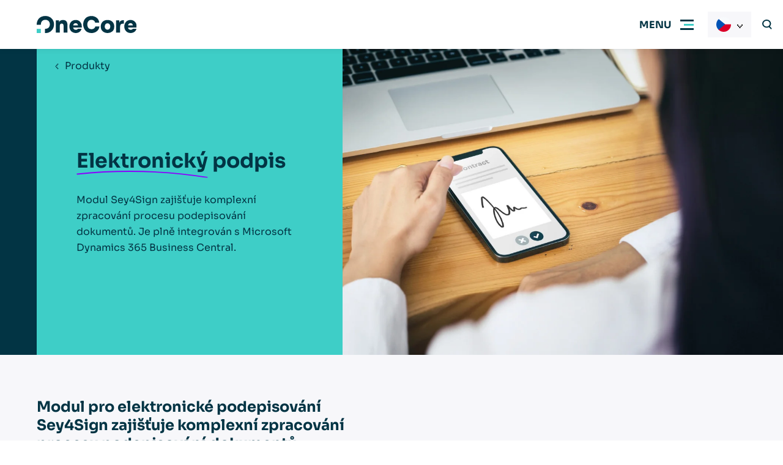

--- FILE ---
content_type: text/html; charset=UTF-8
request_url: https://one-core.com/cs-cz/elektronicky-podpis
body_size: 147490
content:
<!DOCTYPE html>
<html lang="cs-cz">

    <head>
        <meta charset="utf-8"/>


    <link rel="preconnect" href="https://www.google.com">
    <link rel="preconnect" href="https://www.gstatic.com" crossorigin>


    
                    <link rel="shortcut icon" href="https://one-core.com/favicon.ico" type="image/x-icon">
    <meta name="viewport" content="width=device-width, initial-scale=1, maximum-scale=5">
    <meta property="og:title" content="Elektronický podpis | OneCore" />
<meta name="twitter:title" content="Elektronický podpis | OneCore" />
<meta property="og:type" content="article" />
<meta name="twitter:card" content="summary" />
<meta property="og:image" content="https://one-core.com/files/2023/04/photo-1.jpg" />
<meta name="twitter:image" content="https://one-core.com/files/2023/04/photo-1.jpg" />
<meta property="og:url" content="https://one-core.com/cs-cz/elektronicky-podpis" />
<meta name="twitter:url" content="https://one-core.com/cs-cz/elektronicky-podpis" />
<meta name="robots" content="index, follow" />
<link rel="canonical" href="https://one-core.com/cs-cz/elektronicky-podpis" />
<link as="image" fetchpriority="high" rel="preload" href="/files/2023/04/th_photo-1___fill.jpg" media="(min-width: 990px)" />
<link as="image" fetchpriority="high" rel="preload" href="/files/2023/04/th_photo-1_480_330_fill.jpg" media="(max-width: 679px)" />
<link as="image" fetchpriority="high" rel="preload" href="/files/2023/04/th_photo-1_680_468_fill.jpg" media="((min-width: 680px) and (max-width: 749px))" />
<link as="image" fetchpriority="high" rel="preload" href="/files/2023/04/th_photo-1_960_660_fill.jpg" media="((min-width: 750px) and (max-width: 989px))" />
<style type="text/css">
/*<![CDATA[*/
:root{--color-sherpa-blue: #043F51;--font-family: "Sora", sans-serif;--max-width: 83.75rem;--gap: 1rem;--gap-small: 0.625rem;--header-height: 4rem;--header-spacing: 1rem;--sub-header-height: 3.125rem;--bar-menu-height: 3.125rem;--padding-inline: 1.5rem;--padding-block: 2.5rem}@media (min-width:990px){:root{--header-height: 5rem;--sub-header-height: 3.75rem;--bar-menu-height: 5rem;--padding-inline: 3.75rem;--padding-block: 5rem}}@media (min-width:1200px){:root{--header-spacing: 2rem}}.form-input,.form-upload__input,.form-adding__input,.form-datalist__input,.form-select select{display:block;width:100%;padding:1.072em 1.25em;background-color:rgba(255, 255, 255, 0.08);color:inherit;border:none;border-bottom:1px solid rgba(255, 255, 255, 0.4);border-radius:0;font-family:var(--font-family);font-size:1rem}.form-input:focus,.form-upload__input:focus,.form-adding__input:focus,.form-datalist__input:focus,.form-select select:focus{border-color:#FFFFFF}.background-secondary .form-input,.background-secondary .form-upload__input,.background-secondary .form-adding__input,.background-secondary .form-datalist__input,.background-secondary .form-select select,.form-select .background-secondary select{border-color:var(--color-primary)}.error .form-input,.error .form-upload__input,.error .form-adding__input,.error .form-datalist__input,.error .form-select select,.form-select .error select{border-color:var(--color-error)}.success .form-input,.success .form-upload__input,.success .form-adding__input,.success .form-datalist__input,.success .form-select select,.form-select .success select{border-color:var(--color-success)}.form--grey-light .form-input,.form--grey-light .form-upload__input,.form--grey-light .form-adding__input,.form--grey-light .form-datalist__input,.form--grey-light .form-select select,.form-select .form--grey-light select{background-color:var(--bg-grey-light);color:var(--color-primary);border-color:var(--color-primary)}.form--filled .form-input,.form--filled .form-upload__input,.form--filled .form-adding__input,.form--filled .form-datalist__input,.form--filled .form-select select,.form-select .form--filled select{background-color:var(--bg-white);border:none !important}.background-white .form--filled .form-input,.background-white .form--filled .form-upload__input,.background-white .form--filled .form-adding__input,.background-white .form--filled .form-datalist__input,.background-white .form--filled .form-select select,.form-select .background-white .form--filled select{background-color:var(--bg-grey-light)}.content ul:not([class], [data-list]) li,.kit__content ul:not([class], [data-list]) li,.kit__perex ul:not([class], [data-list]) li{position:relative;padding-left:1em}.content ul:not([class], [data-list]) li:not(:last-child),.kit__content ul:not([class], [data-list]) li:not(:last-child),.kit__perex ul:not([class], [data-list]) li:not(:last-child){margin-bottom:0.5em}.content ul:not([class], [data-list]) li:before,.kit__content ul:not([class], [data-list]) li:before,.kit__perex ul:not([class], [data-list]) li:before{display:block;content:"";width:4px;height:4px;flex-shrink:0;aspect-ratio:1;background-color:var(--color-tertiary);position:absolute;left:0;top:9px}.background-tertiary .content ul:not([class], [data-list]) li:before,.background-tertiary .kit__content ul:not([class], [data-list]) li:before,.background-tertiary .kit__perex ul:not([class], [data-list]) li:before{background-color:currentColor}.content ul:not([class], [data-list]):not(:first-child),.kit__content ul:not([class], [data-list]):not(:first-child),.kit__perex ul:not([class], [data-list]):not(:first-child){margin-top:2.5rem}.content ul:not([class], [data-list]):not(:last-child),.kit__content ul:not([class], [data-list]):not(:last-child),.kit__perex ul:not([class], [data-list]):not(:last-child){margin-bottom:2.5rem}.content a:not([class]),.content>p a:not([class]),.section__perex a:not([class]),.card__perex a:not([class]),.form-result__action-content a:not([class]),.icons__text a:not([class]),.kit a:not([class]),.kit__perex a:not([class]),.numbers__perex a:not([class]){color:var(--color-hyper-link)}.background-primary .content a:not([class]),.background-primary .content>p a:not([class]),.background-primary .section__perex a:not([class]),.background-primary .card__perex a:not([class]),.background-primary .form-result__action-content a:not([class]),.background-primary .icons__text a:not([class]),.background-primary .kit a:not([class]),.background-primary .kit__perex a:not([class]),.background-primary .numbers__perex a:not([class]),.background-secondary .content a:not([class]),.background-secondary .content>p a:not([class]),.background-secondary .section__perex a:not([class]),.background-secondary .card__perex a:not([class]),.background-secondary .form-result__action-content a:not([class]),.background-secondary .icons__text a:not([class]),.background-secondary .kit a:not([class]),.background-secondary .kit__perex a:not([class]),.background-secondary .numbers__perex a:not([class]),.background-tertiary .content a:not([class]),.background-tertiary .content>p a:not([class]),.background-tertiary .section__perex a:not([class]),.background-tertiary .card__perex a:not([class]),.background-tertiary .form-result__action-content a:not([class]),.background-tertiary .icons__text a:not([class]),.background-tertiary .kit a:not([class]),.background-tertiary .kit__perex a:not([class]),.background-tertiary .numbers__perex a:not([class]){color:inherit}.hero__title h1 u,.hero-blog__title h1 u,.hero-image-form__title h1 u,.hero-image-form__title h2 u,.section__title u,.banner__content h2 u,.kit__title u,.megamenu__widget h1 u,.megamenu__widget h2 u,.megamenu__widget h3 u,.popup__title u{position:relative;text-decoration:none}.hero__title h1 u svg,.hero-blog__title h1 u svg,.hero-image-form__title h1 u svg,.hero-image-form__title h2 u svg,.section__title u svg,.banner__content h2 u svg,.kit__title u svg,.megamenu__widget h1 u svg,.megamenu__widget h2 u svg,.megamenu__widget h3 u svg,.popup__title u svg{width:100%;height:0.3em;transition:0.6s;transition-delay:0.3s;position:absolute;top:calc(100% - .15em);left:0;pointer-events:none}@media (min-width:750px){.hero__title h1 u svg,.hero-blog__title h1 u svg,.hero-image-form__title h1 u svg,.hero-image-form__title h2 u svg,.section__title u svg,.banner__content h2 u svg,.kit__title u svg,.megamenu__widget h1 u svg,.megamenu__widget h2 u svg,.megamenu__widget h3 u svg,.popup__title u svg{height:0.35em}}.hero__title h1 u svg path,.hero-blog__title h1 u svg path,.hero-image-form__title h1 u svg path,.hero-image-form__title h2 u svg path,.section__title u svg path,.banner__content h2 u svg path,.kit__title u svg path,.megamenu__widget h1 u svg path,.megamenu__widget h2 u svg path,.megamenu__widget h3 u svg path,.popup__title u svg path{stroke:var(--underline-color)}.hero__title h1 u svg,.hero-blog__title h1 u svg,.hero-image-form__title h1 u svg,.hero-image-form__title h2 u svg,.section__title u svg,.banner__content h2 u svg,.kit__title u svg{clip-path:polygon(0 -15%, 0 -15%, 0 100%, 0 100%);-webkit-clip-path:polygon(0 -15%, 0 -15%, 0 100%, 0 100%)}.animated .hero__title h1 u svg,.hero__title .animated h1 u svg,.animated .hero-blog__title h1 u svg,.hero-blog__title .animated h1 u svg,.animated .hero-image-form__title h1 u svg,.hero-image-form__title .animated h1 u svg,.animated .hero-image-form__title h2 u svg,.hero-image-form__title .animated h2 u svg,.animated .section__title u svg,.animated .banner__content h2 u svg,.banner__content .animated h2 u svg,.animated .kit__title u svg,.megamenu__widget h1 u svg,.megamenu__widget h2 u svg,.megamenu__widget h3 u svg{clip-path:polygon(0 -15%, 100% -15%, 100% 100%, 0 100%);-webkit-clip-path:polygon(0 -15%, 100% -15%, 100% 100%, 0 100%)}*:before,*:after,*{box-sizing:border-box}html,body{padding:0;margin:0;font-family:var(--font-family);background-color:#fff;color:var(--color-primary);-webkit-font-smoothing:antialiased;-moz-osx-font-smoothing:grayscale}html{scroll-behavior:smooth}body{}@media (max-width:1299px){body.menu-active{overflow:hidden}}h1,h2,h3,h4,h5,h6,p{margin-top:0;margin-bottom:1em}h1:first-child,h2:first-child,h3:first-child,h4:first-child,h5:first-child,h6:first-child,p:first-child{margin-top:0 !important}h1:last-child,h2:last-child,h3:last-child,h4:last-child,h5:last-child,h6:last-child,p:last-child{margin-bottom:0 !important}p,li{font-size:1rem;line-height:1.675}ul{margin:0;padding:0;list-style:none}a{color:inherit}a[href^="tel:"]{text-decoration:none}[href="#"]:not(.abtn){cursor:default !important;color:inherit !important;text-decoration:none !important}[onclick]{cursor:pointer}img{display:inline-block;max-width:100%}input,textarea,button{font-family:var(--font-family)}input ::placeholder,input :-ms-input-placeholder,input ::-ms-input-placeholder,textarea ::placeholder,textarea :-ms-input-placeholder,textarea ::-ms-input-placeholder,button ::placeholder,button :-ms-input-placeholder,button ::-ms-input-placeholder{color:var(--color-primary);font-family:var(--font-family)}::selection{background-color:var(--color-secondary);color:var(--color-secondary-text)}[class*="secondary"] ::selection,[class*="tertiary"] ::selection{background-color:var(--color-primary);color:var(--color-primary-text)}.hidden{display:none !important}[data-tippy-content]{display:inline-flex;align-items:center;justify-content:center;width:1.25em;height:1.25em;background-color:var(--color-primary);color:var(--color-primary-text);border:none;padding:0;margin:0 0.5em;transform:translateY(-0.15em)}[data-tippy-content] svg{display:inline-block;fill:currentColor;height:auto;width:auto;max-height:100%;max-width:100%}.href-color-inherit a:not([class]){color:inherit !important}.ytp-cued-thumbnail-overlay:not(:first-child){margin-top:2.5rem}.ytp-cued-thumbnail-overlay:not(:last-child){margin-bottom:2.5rem}.image-cover,.image-contain{width:100%;height:100%;object-position:center;position:absolute;top:0;right:0;bottom:0;left:0}.image-cover{object-fit:cover}.image-contain{object-fit:contain}@keyframes fadeInUp{0%{opacity:0;transform:translateY(20px)}100%{opacity:1;transform:translateY(0)}}@keyframes fadeInDown{0%{opacity:0;transform:translateY(-20px)}100%{opacity:1;transform:translateY(0)}}@keyframes fadeInRight{0%{opacity:0;transform:translateX(-20px)}100%{opacity:1;transform:translateX(0)}}@keyframes fadeInLeft{0%{opacity:0;transform:translateX(20px)}100%{opacity:1;transform:translateX(0)}}@keyframes fadeIn{0%{opacity:0}100%{opacity:1}}@keyframes inDown{0%{transform:translateY(-20px)}100%{transform:translateY(0)}}@keyframes popupFadeIn{0%{opacity:0;-webkit-transform:translateY(20px);-moz-transform:translateY(20px);-ms-transform:translateY(20px);-o-transform:translateY(20px);transform:translateY(20px)}100%{opacity:1;-webkit-transform:translateY(0);-moz-transform:translateY(0);-ms-transform:translateY(0);-o-transform:translateY(0);transform:translateY(0)}}@keyframes hoverInfBackRot{0%{transform:translateX(0) rotate(-45deg);opacity:0}30%{opacity:1}70%{opacity:1}100%{transform:translateX(10px) rotate(-45deg);opacity:0}}@keyframes pulse-ring{0%{transform:scale(0.33)}80%,100%{opacity:0}}@keyframes pulse-dot{0%{transform:scale(0.8)}50%{transform:scale(1)}100%{transform:scale(0.8)}}.hero__inner{animation-name:fadeIn;animation-duration:0.6s;animation-delay:0s;animation-fill-mode:both}.section__container{animation-name:fadeIn;animation-duration:0.6s;animation-delay:0.3s;animation-fill-mode:both}.animation-fadeUp{animation-name:fadeInUp;animation-duration:0.6s;animation-delay:0s;animation-fill-mode:both}.background-primary{background-color:var(--bg-primary)}.background-primary:not(.section),.background-primary .section__header{color:var(--color-primary-text)}.background-primary-light{background-color:var(--bg-primary-light)}.background-primary-light:not(.section),.background-primary-light .section__header{color:var(--color-primary-light-text)}.background-secondary{background-color:var(--bg-secondary)}.background-secondary:not(.section),.background-secondary .section__header{color:var(--color-secondary-text)}.background-tertiary{background-color:var(--bg-tertiary)}.background-tertiary:not(.section),.background-tertiary .section__header{color:var(--color-tertiary-text)}.background-grey-light{background-color:var(--bg-grey-light)}.background-grey-light:not(.section),.background-grey-light .section__header{color:var(--color-grey-light-text)}.background-white{background-color:var(--bg-white)}.background-white:not(.section),.background-white .section__header{color:var(--color-white-text)}@media (max-width:989px){.bp-medium{display:none !important}}@media (min-width:990px){.bp-medium-max{display:none !important}}@media (max-width:749px){.bp-small{display:none !important}}@media (min-width:750px){.bp-small-max{display:none !important}}.slick-arrow{width:3.125rem;height:3.125rem;background-color:var(--color-secondary);color:var(--color-secondary-text);border:none;text-indent:-999em;overflow:hidden;position:absolute;top:calc(50% - 3.125rem / 2);z-index:1;cursor:pointer}.slick-arrow.slick-disabled{opacity:0.2;pointer-events:none}.slick-arrow svg{position:absolute;top:50%;right:auto;bottom:auto;left:50%;transform:translate3d(-50%, -50%, 0);fill:currentColor}.slick-prev{right:calc(100% - 3.125rem + var(--padding-inline))}@media (min-width:1400px){.slick-prev{left:calc(-3.125rem - 0.9375rem);right:auto}}.slick-next{left:calc(100% - 3.125rem + var(--padding-inline))}@media (min-width:1400px){.slick-next{right:calc(-3.125rem - 0.9375rem);left:auto}}.slick-dots{display:flex;justify-content:center;position:absolute;right:0;top:calc(100% + var(--padding-block) / 2 - 0.3125rem);left:0}.slick-dots li{margin-right:0.625rem;margin-left:0.625rem}.slick-dots li button{display:block;width:0.625rem;height:0.625rem;border-radius:50%;border:none;text-indent:-999em;overflow:hidden;padding:0;background-color:var(--color-secondary);cursor:pointer}.slick-dots li:only-child{display:none}.slick-dots li.slick-active button{background-color:var(--color-primary)}.background-primary .slick-dots li.slick-active button{background-color:#ffffff}.no-padding{padding:0 !important}@media (max-width:989px){.no-padding-bottom-device{padding-bottom:0 !important}}@media (max-width:749px){.no-padding-bottom-phone{padding-bottom:0 !important}}.no-padding-top{padding-top:0 !important}.no-padding-bottom{padding-bottom:0 !important}.no-margin-top{margin-top:0 !important}.no-margin-bottomend{margin-top:0 !important}.abtn{--color: var(--color-secondary);color:var(--color-secondary-text);display:inline-flex;align-items:center;text-decoration:none;transition:background-color 0.3s, transform 0.3s, box-shadow 0.3s;white-space:nowrap;background-color:var(--color);border:none;font-size:1rem;padding:1em 1em;font-weight:700;position:relative;cursor:pointer}@media (min-width:990px){.abtn{padding:1em 1.875em}}@media (hover:hover){.abtn:not(.abtn--extensible, .abtn--bordered, .abtn--underlined, .abtn--simple):hover,[onclick]:hover .abtn:not(.abtn--extensible, .abtn--bordered, .abtn--underlined, .abtn--simple){box-shadow:1px 1px 49px -20px var(--color)}.abtn--underlined:hover,.abtn--simple:hover{text-decoration:none}.abtn--bordered:hover{text-decoration:underline}}.abtn svg{display:block;max-height:0.7142857143em;width:auto;margin-left:1em;margin-right:1em;fill:currentColor}.abtn svg:first-child{margin-left:0}.abtn svg:last-child{margin-right:0}.abtn--primary{--color: var(--color-primary);color:var(--color-primary-text)}.abtn--tertiary{--color: var(--color-tertiary);color:var(--color-tertiary-text)}.abtn--white{--color: #ffffff;color:var(--color-primary)}.abtn--grey-light{--color: var(--bg-grey-light);color:var(--color-primary)}.abtn--grey-light:hover{background-color:var(--bg-grey)}.abtn--color-inherit{--color: none;color:inherit}.abtn--bordered{border-color:transparent;background-color:transparent;color:var(--color)}.abtn--bordered::before{display:block;content:"";color:inherit;border:1px solid currentColor;opacity:0.5;position:absolute;top:0;right:0;bottom:0;left:0}.abtn--menu-border{color:var(--color-primary-text);background:none}@media (min-width:1300px){.abtn--menu-border{color:currentColor}}.abtn--menu-border::before{display:block;content:"";border:1px solid currentColor;opacity:0.5;position:absolute;top:0;right:0;bottom:0;left:0}.abtn--underlined{background-color:transparent;border-color:transparent;color:var(--color);text-decoration:underline}.abtn--simple{padding:0;background:none;text-decoration:underline;color:var(--color)}@media (hover:hover){.abtn--simple:hover{text-decoration:none}}.abtn--extensible{overflow:hidden;padding:1em 1.45em;font-size:0.875rem}.abtn--extensible span{pointer-events:none;transition:max-width 0.3s ease;max-width:0;opacity:0}.abtn--extensible svg{margin:0;transition:margin 0.3s ease}@media (hover:hover){.abtn--extensible:hover{}.abtn--extensible:hover span{max-width:15.625rem;opacity:1;transition-property:opacity;transition-duration:0.6s;transition-timing-function:ease-out}.abtn--extensible:hover svg{margin-left:1.45em}[onClick]:hover .abtn--extensible,.slick-slide:hover .abtn--extensible{}[onClick]:hover .abtn--extensible span,.slick-slide:hover .abtn--extensible span{max-width:15.625rem;opacity:1;transition-property:opacity;transition-duration:0.6s;transition-timing-function:ease-out}[onClick]:hover .abtn--extensible svg,.slick-slide:hover .abtn--extensible svg{margin-left:1.45em}}.abtn--disabled{opacity:0.2;cursor:default}@media (max-width:989px){.abtn--device-hidden{display:none}}@media (min-width:990px){.abtn--desktop-hidden{display:none}}.abtn--icon-big svg{max-height:1em}.breadcrumbs ul{display:flex}.breadcrumbs ul>li{white-space:nowrap;display:none}.breadcrumbs ul>li:nth-last-child(2){display:block}.breadcrumbs ul>li:nth-last-child(2) svg{transform:rotate(180deg);margin-left:0}.breadcrumbs ul>li:last-child{text-overflow:ellipsis;white-space:nowrap;overflow:hidden;max-width:20em}.breadcrumbs ul>li>a{font-size:1rem;text-decoration:none}@media (hover:hover){.breadcrumbs ul>li>a:hover{text-decoration:underline}}.breadcrumbs ul>li svg{display:inline-block;margin-left:0.666em;margin-right:0.666em;fill:currentColor}.breadcrumbs--alone{padding:0.9375rem var(--padding-inline);border-bottom:1px solid var(--bg-grey-light)}.breadcrumbs--alone .breadcrumbs__container{max-width:var(--max-width);margin:0 auto}.burger{display:flex;align-items:center;transition:0.3s;position:relative}@media (min-width:750px){.burger{padding-left:1.25rem}}.burger::after{display:block;content:"";height:2px;transform:scale(0, 1);transition:0.3s;background-color:var(--color-secondary);position:absolute;right:0;bottom:0;left:0}.menu-active .burger{background-color:var(--bg-grey-light)}.menu-active .burger::after{transform:scale(1, 1)}.burger__icon{display:block;width:3.25rem;height:var(--header-height);background-color:transparent;position:relative}.burger__icon .burger__inside,.burger__icon:before,.burger__icon:after{display:block;height:3px;content:"";overflow:hidden;text-indent:1000px;transition:0.3s;position:absolute;top:calc(50% - 1px);left:0.9375rem;right:0.9375rem}.burger__icon .burger__inside{background-color:var(--color-tertiary);left:1.3125rem}.menu-active .burger__icon .burger__inside{transform:scale(0, 1);opacity:0}.burger__icon:before{background-color:var(--color-primary);transform:translateY(-7px)}.menu-active .burger__icon:before{transform:rotate(45deg)}.burger__icon:after{background-color:var(--color-primary);transform:translateY(7px)}.menu-active .burger__icon:after{transform:rotate(135deg)}.burger__text{display:none}@media (min-width:750px){.burger__text{display:block;font-size:1rem;font-weight:700;text-transform:uppercase}}.menu-active .burger__open{display:none}.burger__close{display:none}.menu-active .burger__close{display:block}@media (min-width:1300px){.burger{display:none}}.content{max-width:46.25rem;margin-right:auto;margin-left:auto}.background-primary .content{color:var(--color-primary-text)}.content__perex:not(:last-child){margin-bottom:3.75rem}.content__perex>p{font-size:1rem}@media (min-width: 533.3333333333px){.content__perex>p{font-size:3vw}}@media (min-width: 600px){.content__perex>p{font-size:1.125rem}}.content>h1,.content>h2,.content>h3,.content>h4,.content>h5,.content>h6{margin-top:1em}.content>h2{font-size:1.5rem}@media (min-width: 800px){.content>h2{font-size:3vw}}@media (min-width: 1000px){.content>h2{font-size:1.875rem}}.content>h3{font-size:1rem}@media (min-width: 533.3333333333px){.content>h3{font-size:3vw}}@media (min-width: 666.6666666667px){.content>h3{font-size:1.25rem}}.content>p,.content>blockquote>p,.content>blockquote>li,.content>ul li,.content>ol li,.content th{font-size:1rem}.content ul li ul{margin:0.5em 0 1em 1em}.content ol:not([data-list-ul]){list-style-type:none;counter-reset:item;margin:0;padding:0}.content ol:not([data-list-ul]):not(:first-child){margin-top:2.5rem}.content ol:not([data-list-ul]):not(:last-child){margin-bottom:2.5rem}.content ol:not([data-list-ul])>li{display:table;counter-increment:item}.content ol:not([data-list-ul])>li:not(:last-child){margin-bottom:0.6em}.content ol:not([data-list-ul])>li::before{content:counters(item, ".") ". ";display:table-cell;font-weight:700;padding-right:0.6em}.content ol:not([data-list-ul])>li ol{margin-top:0.6em}.content ol:not([data-list-ul])>li ol>li::before{content:counters(item, ".") " "}.content>img,.content__iframe{display:block;margin:2em 0}.content>img:not(:first-child),.content__iframe:not(:first-child){margin-top:2.5rem}.content>img:not(:last-child),.content__iframe:not(:last-child){margin-bottom:2.5rem}.content__iframe{position:relative}.content__iframe::after{display:block;content:"";padding-top:55%}.content__iframe iframe{display:block;width:100%;height:100%;position:absolute;top:0;left:0}.content>blockquote{--_border-color: var(--color-tertiary);margin:0;background-color:var(--bg-white);border:1px solid var(--bg-grey-light);border-left:5px solid var(--_border-color);font-size:1rem;line-height:1.45;padding:2rem}@media (min-width: 533.3333333333px){.content>blockquote{font-size:3vw}}@media (min-width: 600px){.content>blockquote{font-size:1.125rem}}.content>blockquote:not(:first-child){margin-top:2.5rem}.content>blockquote:not(:last-child){margin-bottom:2.5rem}.content>blockquote.primary{--_border-color: var(--color-primary)}.content>blockquote.secondary{--_border-color: var(--color-secondary)}.content>blockquote.tertiary{--_border-color: var(--color-tertiary)}.content table{border-collapse:collapse}.content table:not(:first-child){margin-top:2.5rem}.content table:not(:last-child){margin-bottom:2.5rem}.content table thead th,.content table thead td{background-color:var(--color-tertiary) !important;color:var(--color-tertiary-text) !important;font-weight:700;padding:1.5em 1em}.content table th,.content table td{padding:0.75em 1em;border:1px solid var(--bg-white)}.background-white .content table th,.background-white .content table td{border-color:var(--bg-grey-light)}.content table th{background-color:var(--bg-white);font-weight:700}.background-white .content table th{background-color:var(--bg-grey-light)}.content table td{background-color:var(--bg-grey-light)}.background-white .content table td{background-color:var(--bg-white)}.content strong{font-weight:700}.content hr{border:none;height:1px;background-color:var(--color-primary);opacity:0.2}.content hr:not(:first-child){margin-top:2.5rem}.content hr:not(:last-child){margin-bottom:2.5rem}[data-list-ul]:not(:first-child){margin-top:1em}[data-list-ul]:not(:last-child){margin-bottom:1em}[data-list-ul]>li{padding-left:1.5em;font-size:1rem;position:relative}[data-list-ul]>li:not(:first-child){margin-top:1em}[data-list-ul]>li svg{font-size:inherit;width:0.625em;height:0.625em;position:absolute;left:0;top:0.45em}.hero--primary [data-list-ul],.background-primary [data-list-ul]{--color-primary: var(--color-secondary)}.hero--secondary [data-list-ul],.hero--tertiary [data-list-ul],.background-secondary [data-list-ul],.background-tertiary [data-list-ul]{--color-secondary: var(--color-primary);--color-tertiary: var(--color-primary)}[data-list-size="large"]>li{padding-left:1.75em}[data-list-size="large"]>li svg{width:1em;height:1em;top:0.24em}[data-list-color="primary"] svg{fill:var(--color-primary)}[data-list-color="secondary"] svg{fill:var(--color-secondary)}[data-list-color="tertiary"] svg{fill:var(--color-tertiary)}[data-list]:not(:first-child){margin-top:1.5em}[data-list]:not(:last-child){margin-bottom:1.5em}[data-list="checkmark"] li{padding-left:2.25em}[data-list="checkmark"] svg{width:1.25em !important;height:1.25em !important;top:0.1em !important}[data-list="arrowRight"] li{padding-left:2.25em}[data-list="arrowRight"] svg{width:1.25em !important;height:1.25em !important;top:0.25em !important}[data-list="checkbox"] li{padding-top:0.25em;padding-left:3.25em}[data-list="checkbox"] svg{width:2em !important;height:2em !important;top:0 !important}[data-align="center"]{display:flex;flex-direction:column;align-items:center}[data-align="right"]{display:flex;flex-direction:column;align-items:flex-end}.error-page{text-align:center;padding:7vh 0}.error-page__code{display:flex;justify-content:center}.error-page__code:not(:last-child){margin-bottom:5rem}.error-page__code svg{transition:0.3s;height:3.75rem;width:auto}@media (min-width:750px){.error-page__code svg{height:5rem}}@media (min-width:990px){.error-page__code svg{height:7.5rem}}.error-page__hash{margin-right:1.25rem}@media (min-width:990px){.error-page__hash{margin-right:2.5rem}}.error-page__number{margin:0 0.5rem}.error-page__title:not(:last-child){margin-bottom:1.25rem}.error-page__title h1{font-size:1.5625rem}@media (min-width: 333.3333333333px){.error-page__title h1{font-size:7.5vw}}@media (min-width: 480px){.error-page__title h1{font-size:2.25rem}}.error-page__perex:not(:last-child){margin-bottom:var(--padding-block)}.error-page__perex p{font-size:1rem}@media (min-width: 533.3333333333px){.error-page__perex p{font-size:3vw}}@media (min-width: 600px){.error-page__perex p{font-size:1.125rem}}.error-page__footer:not(:first-child){margin-top:5rem}.footer{padding:2.5rem var(--padding-inline);border-top:1px solid var(--bg-grey-light);background-color:var(--bg-white)}@media (min-width:990px){.footer{padding:3.75rem var(--padding-inline)}}.footer__container{max-width:var(--max-width);margin-right:auto;margin-left:auto}@media (min-width:990px){.footer__main{display:flex}}.footer__bottom:not(:first-child){margin-top:1.25rem}@media (min-width:990px){.footer__bottom:not(:first-child){margin-top:3.75rem;display:flex;justify-content:space-between;align-items:center;gap:4rem}}@media (min-width:990px){.footer__menu>ul{display:flex}}@media (max-width:989px){.footer__menu>ul>li{margin-bottom:0}}@media (min-width:990px){.footer__menu>ul>li{margin-right:2.5rem;max-width:12.5rem}}@media (max-width:989px){.footer__menu>ul>li>span{display:flex;align-items:center}}@media (max-width:989px){.footer__menu>ul>li.open ul{display:initial !important;margin-bottom:1.25rem}}@media (max-width:989px){.footer__menu>ul>li:not(.normal) ul{display:none}}.footer__menu>ul>li:not(.normal) ul li{font-size:0.875rem}.footer__menu>ul>li:not(.normal) ul li a{display:block;margin-bottom:1em}.footer__arrow{margin-top:-1.25em;margin-left:auto;position:relative}.footer__arrow::before{display:block;content:"";position:absolute;inset:-0.25rem -0.875rem}@media (min-width:990px){.footer__arrow{display:none}}.normal .footer__arrow{display:none}.open .footer__arrow{transform:rotate(180deg)}.footer__side{margin-top:1.25rem}@media (min-width:990px){.footer__side{margin-top:0;margin-left:auto}}.footer__side .social{margin-top:1.25rem}.footer__logo{display:block}.footer__logo:not(:first-child){margin-top:1.25rem}@media (min-width:1200px){.footer__logo:not(:first-child){margin-top:2.5rem}}.footer__logo img{display:block;height:1.875rem;object-fit:contain;width:auto}.footer__language{display:flex}.footer__lang{display:flex;align-items:center;white-space:nowrap;text-decoration:none;transition:0.3s}.footer__lang svg{fill:currentColor}.footer__lang span{font-size:0.875rem;padding-left:1em}.footer__links{margin-top:1.25rem}.footer__links a{font-size:0.875rem}.footer__copy{margin-top:1.25rem}@media (min-width:990px){.footer__copy{margin-top:0;margin-left:1.25rem}}.footer__copy p{font-size:0.875rem}.footer a{text-decoration:none;line-height:1.4;transition:0.3s}@media (hover:hover){.footer a:hover{text-decoration:underline}}.footer .highlighted{display:block;font-size:1rem;font-weight:700;margin-bottom:1em}.header{height:var(--header-height);padding:0 0 0 var(--padding-inline);transition:all 0.3s;box-shadow:0px 4px 8px rgba(0, 0, 0, 0.04), 0px 0px 2px rgba(0, 0, 0, 0.06), 0px 0px 1px rgba(0, 0, 0, 0.04);isolation:isolate;position:sticky;position:-webkit-sticky;left:0;top:0;right:0;z-index:500}.header:before{display:block;content:"";pointer-events:none;background-color:var(--bg-white);transition:all 0.3s;position:absolute;left:0;top:0;right:0;bottom:0}[data-scrolldir="down"] body:not(.noScrolled) .header{transform:translateY(calc(var(--header-height) * -1))}@media (min-width:1300px){.header{padding:0 var(--padding-inline)}}.header.transparent{margin-bottom:calc(var(--header-height) * -1)}.noScrolled .header.transparent{box-shadow:none}.noScrolled .header.transparent .search.active .search__in{transform:translateY(10px);background-color:rgba(255, 255, 255, 0.8);backdrop-filter:blur(10px)}@media (max-width:1299px){.noScrolled .header.transparent .search.active .search__in{right:var(--padding-inline);left:0}}.noScrolled .header.transparent .search__input{color:var(--color-primary)}.header.transparent .search__button{background-color:transparent !important}.header.transparent::before{background-color:transparent}.menu-active .header.transparent::before,.scrolled .header.transparent::before{background-color:var(--bg-white)}.header.transparent.text-white{color:#FFFFFF}.noScrolled .header.transparent.text-white .search.active .search__in{background-color:rgba(2, 52, 68, 0.8)}.noScrolled .header.transparent.text-white .search__input{color:var(--color-primary-text)}.menu-active .header.transparent.text-white,.scrolled .header.transparent.text-white{color:var(--color-primary)}.header.transparent.text-white .burger__icon::before,.header.transparent.text-white .burger__icon::after,.header.transparent.text-white .search__cross::before,.header.transparent.text-white .search__cross::after{background-color:var(--color-primary-text)}.menu-active .header.transparent.text-white .burger__icon::before,.scrolled .header.transparent.text-white .burger__icon::before,.menu-active .header.transparent.text-white .burger__icon::after,.scrolled .header.transparent.text-white .burger__icon::after,.menu-active .header.transparent.text-white .search__cross::before,.scrolled .header.transparent.text-white .search__cross::before,.menu-active .header.transparent.text-white .search__cross::after,.scrolled .header.transparent.text-white .search__cross::after{background-color:var(--color-primary)}.header__container{display:flex;align-items:center;max-width:var(--max-width);margin:0 auto;height:100%}@media (max-width:1299px){.header__container{position:relative}}.header__logo{display:inline-grid;grid-template-areas:"pile";place-items:center;cursor:pointer;flex-shrink:0;transition:0.3s;margin-right:auto;position:relative;max-width:9.375rem}.header__logo>*{grid-area:pile;transition:0.3s}@media (min-width:750px){.header__logo{max-width:12.5rem}}@media (min-width:1400px){.header__logo{max-width:15.625rem}}.header__logo .logo-transparent{opacity:0}.header.transparent .header__logo .logo-transparent{opacity:1}.menu-active .header__logo .logo-transparent,.scrolled .header.transparent .header__logo .logo-transparent{opacity:0}.noScrolled:not(.menu-active) .header.transparent .header__logo .logo-default{opacity:0}.header__logo svg,.header__logo img{display:block;width:auto;height:1.875rem;object-fit:contain;object-position:left center}@media (max-width:749px){.header__logo svg,.header__logo img{max-width:6.875rem}}@media (min-width:990px){.header__logo svg,.header__logo img{height:2.125rem}}.header__logged-lang{position:fixed;left:0;top:0}@media (min-width:1300px){.header.has-always-open{margin-bottom:var(--header-height)}}.hero{--color: var(--color-tertiary);color:var(--color-tertiary-text);position:relative;isolation:isolate;z-index:1;transition:padding-inline 0.3s}.hero--primary{--color: var(--color-primary);color:var(--color-primary-text)}.hero--secondary{--color: var(--color-secondary);color:var(--color-secondary-text)}.hero--logo-white-text .hero__logo-text{color:#ffffff}.hero--white-underline .underline path{stroke:#fff}.hero--white-button .abtn{--color: #ffffff;color:var(--color-primary)}@media (min-width:990px){.hero{padding-right:var(--padding-inline);padding-left:var(--padding-inline)}}.hero::before{display:block;content:"";background:-moz-linear-gradient(top, rgba(0, 0, 0, 0.3) 0%, rgba(0, 0, 0, 0) 100%);background:-webkit-linear-gradient(top, rgba(0, 0, 0, 0.3) 0%, rgba(0, 0, 0, 0) 100%);background:linear-gradient(to bottom, rgba(0, 0, 0, 0.3) 0%, rgba(0, 0, 0, 0) 100%);height:3.125rem;position:absolute;top:0;right:0;left:0;z-index:1}.hero__media{display:flex;align-items:flex-end;position:relative;background-color:var(--bg-grey-light);overflow:hidden}.hero__media::before{display:block;content:"";padding-top:calc((667 / 1000) * 100%);float:left}@media (min-width:750px){.hero__media{overflow:hidden;position:absolute;top:0;right:0;bottom:0;left:0;z-index:-1}.hero__media::before{display:block;content:"";padding-top:calc((1 / 1) * 0%);float:left}}.hero__media-background{max-width:120rem;margin:0 auto;background-size:cover;background-position:100% 50%;position:absolute;top:0;right:0;bottom:0;left:0}@media (min-width:750px){.hero__media-background{background-position:50% 50%}}.hero__media-background video{position:absolute;top:0;left:0;height:100%;width:100%;object-fit:cover;object-position:50% 0%}.hero__blur{position:absolute;top:0;right:0;bottom:0;left:0;z-index:-1}.hero__blur::after{display:block;content:"";backdrop-filter:blur(50px);position:absolute;top:0;right:0;bottom:0;left:0}.hero__person{width:100%;max-width:var(--max-width);margin-right:auto;margin-left:auto;position:absolute;top:0;right:0;bottom:0;left:0}.hero__person img{display:block;height:95%;margin-top:5%;margin-right:auto;margin-left:auto}@media (min-width:750px){.hero__person img{margin-right:0}}.hero__container{max-width:var(--max-width);margin-right:auto;margin-left:auto}@media (min-width:750px){.hero__container{display:flex;padding-top:6.25rem;position:relative}}@media (min-width:990px){.hero__container{padding-top:6.25rem}}.hero__container .breadcrumbs{color:#ffffff;position:absolute;left:var(--padding-inline);top:0.9375rem;z-index:2}@media (min-width:990px){.hero__container .breadcrumbs{left:0}}.hero__content{display:flex;align-items:center;position:relative;z-index:1;padding:1.875rem;width:100%;max-width:30.75rem;overflow:hidden;overflow:visible}.hero__content::before{display:block;content:"";padding-top:calc((1 / 1) * 100%);float:left}@media (min-width:750px){.hero__content{padding:4.0625rem;margin-bottom:-3.125rem}}@media (min-width:30.75rem) and (max-width:749px){.hero__content{margin-right:auto;margin-left:auto;margin-top:-3.4375rem}}.hero__content .breadcrumbs{display:none;color:inherit}.hero__video{flex-grow:1;position:relative}.hero__video .play-button{--size: 3.5rem;background-color:rgba(255, 255, 255, 0.9)}.hero__video--device{position:absolute;top:0;right:0;bottom:0;left:0}@media (min-width:750px){.hero__video--device{display:none}}.hero__video--desktop{display:none}@media (min-width:750px){.hero__video--desktop{display:block;margin-top:-6.25rem;margin-bottom:3.125rem}}@media (min-width:990px){.hero__video--desktop{margin-top:-9.375rem}}.hero__background{background-color:var(--color);position:absolute;top:0;right:0;bottom:0;left:0;z-index:-1}.hero__background-border{--border-width: 0.25rem;border:var(--border-width) solid currentColor;pointer-events:none;position:absolute;top:0.5rem;right:0.5rem;bottom:0.5rem;left:0.5rem}.border-white .hero__background-border{border-color:var(--bg-white)}@media (min-width:750px){.hero__background-border{--border-width: 0.3125rem;top:1.25rem;right:1.25rem;bottom:1.25rem;left:1.25rem}}.hero__background-border svg{fill:var(--color);height:var(--border-width);width:auto;position:absolute;top:calc(var(--border-width) * -1);right:1rem}.hero__inner{display:flex;flex-direction:column;flex-grow:1}.hero__title:not(:last-child){margin-bottom:1.25rem}.hero__title h1{font-size:1.5625rem}@media (min-width: 333.3333333333px){.hero__title h1{font-size:7.5vw}}@media (min-width: 493.3333333333px){.hero__title h1{font-size:2.3125rem}}.hero__title u svg{top:calc(100% - 0.15em)}.hero__perex{width:100%;max-width:42.5rem;margin-right:auto;margin-left:auto}.hero__perex p{font-size:1rem}.hero__footer{display:flex;width:100%}.hero--onlyTitle .hero__footer{align-items:center;justify-content:center}.hero__footer:not(:first-child){padding-top:1.25rem}.hero__widget:not(:first-child){margin-top:3.125rem}.hero__buttons{display:flex;flex-wrap:wrap;row-gap:0.3125rem;column-gap:0.9375rem}.hero__logo{display:none}@media (min-width:750px){.hero__logo{display:flex;justify-content:flex-end;align-items:center;white-space:nowrap;text-decoration:none;position:absolute;right:1.25rem;bottom:1.25rem}}.hero__logo img{display:block;object-fit:contain;object-position:center;width:auto;height:auto;max-width:9.375rem;max-height:1.875rem}.hero__logo-text{margin-right:0.9375rem}.hero__logo-text p{font-size:1rem;font-weight:700}.hero:not(.hero--person, .hero--opacity, .hero--medium, .hero--onlyTitle)+.section{padding-top:calc(var(--padding-block) + 3.125rem)}.hero__background-image{position:absolute;top:0;left:0;width:100%;height:100%;object-fit:cover;object-position:center}.hero--person .hero__media-background{top:-16px;right:-16px;bottom:-16px;left:-16px;filter:blur(4px)}.hero--person .hero__content{margin-bottom:0}.hero--person .hero__content>.breadcrumbs{display:none}@media (min-width:990px){.hero--opacity::before{display:none}}.hero--opacity .hero__media{bottom:0}.hero--opacity .hero__container{padding-top:0}.hero--opacity .hero__container>.breadcrumbs{display:block}@media (min-width:750px){.hero--opacity .hero__container>.breadcrumbs{display:none}}.hero--opacity .hero__content{margin-bottom:0}@media (min-width:990px){.hero--opacity .hero__content{max-width:37.5rem}}.hero--opacity .hero__content>.breadcrumbs{display:none}@media (min-width:750px){.hero--opacity .hero__content>.breadcrumbs{display:block;left:1.875rem}}.hero--opacity .hero__inner{justify-content:center}@media (min-width:990px){.hero--opacity .hero__title:not(:last-child){margin-bottom:1.875rem}}.hero--opacity .hero__title h1{font-size:1.5rem}@media (min-width: 800px){.hero--opacity .hero__title h1{font-size:3vw}}@media (min-width: 1100px){.hero--opacity .hero__title h1{font-size:2.0625rem}}@media (min-width:990px){.hero--opacity .hero__footer:not(:first-child){padding-top:2.5rem}}@media (min-width:750px){.hero--opacity .hero__background{opacity:0.85}}.hero--opacity .hero__background-border{display:none}@media (min-width:990px){.hero--medium{background-color:var(--color-primary)}}.hero--medium::before{display:none}.hero--medium .hero__media{bottom:0;left:50vw}@media (min-width:990px){.hero--medium .hero__media{left:38vw}}@media (min-width:1700px){.hero--medium .hero__media{left:calc(50vw - var(--max-width) / 2 + 31.25rem - 3.125rem)}}@media (max-width:749px){.hero--medium .hero__media{position:absolute;top:0;right:0;bottom:calc(50% - 2rem);left:0}.hero--medium .hero__media::after{display:block;content:"";background-color:var(--color-primary);opacity:0.9;position:absolute;top:0;right:0;bottom:0;left:0}}@media (max-width:479px){.hero--medium .hero__media{bottom:calc(50% - 1.25rem)}.hero--medium .hero__media::after{opacity:1}}.hero--medium .hero__media-background{background-position:85% 50%}@media (min-width:750px){.hero--medium .hero__media-background{background-position:50% 50%}}@media (max-width:479px){.hero--medium .hero__media-background{background-image:none !important}}.hero--medium .hero__container{padding-top:0}@media (max-width:749px){.hero--medium .hero__container{padding-top:4.125rem}}@media (max-width:479px){.hero--medium .hero__container{padding-top:3.375rem}}.hero--medium .hero__container>.breadcrumbs{display:block}@media (min-width:750px){.hero--medium .hero__container>.breadcrumbs{display:none}}.hero--medium .hero__content{margin-top:0;margin-bottom:0}@media (min-width:990px){.hero--medium .hero__content{max-width:31.25rem}}.hero--medium .hero__content>.breadcrumbs{display:none}@media (min-width:750px){.hero--medium .hero__content>.breadcrumbs{display:block;left:1.875rem}}@media (min-width:990px){.hero--medium .hero__title:not(:last-child){margin-bottom:1.875rem}}.hero--medium .hero__title h1{font-size:1.5rem}@media (min-width: 800px){.hero--medium .hero__title h1{font-size:3vw}}@media (min-width: 1100px){.hero--medium .hero__title h1{font-size:2.0625rem}}@media (min-width:990px){.hero--medium .hero__footer:not(:first-child){padding-top:2.5rem}}.hero--medium .hero__background-border{display:none}.hero--onlyTitle{text-align:center;padding-right:var(--padding-inline);padding-left:var(--padding-inline);color:inherit}.hero--onlyTitle.hero--tertiary{background-color:var(--color-tertiary);color:var(--color-tertiary-text)}.hero--onlyTitle.hero--tertiary .form-select{color:var(--color-primary)}.hero--onlyTitle::before{display:none}.hero--onlyTitle .hero__container{display:flex;align-items:center;justify-content:center;min-height:20rem;padding-top:4.0625rem;padding-bottom:4.0625rem;position:relative}.hero--onlyTitle .hero__content{display:block;color:inherit;width:100%;margin-top:0;margin-bottom:0;padding:0;overflow:hidden;overflow:visible;max-width:none}.hero--onlyTitle .hero__content::before{display:block;content:"";padding-top:calc((1 / 1) * 0%);float:left}.hero--onlyTitle .hero__content::before,.hero--onlyTitle .hero__content::after{display:none}.hero--onlyTitle .hero__inner{display:block;overflow:hidden;overflow:visible}.hero--onlyTitle .hero__inner::before{display:block;content:"";padding-top:calc((1 / 1) * 0%);float:left}.hero--onlyTitle .hero__inner::before{display:none}.hero--onlyTitle .hero__title:not(:last-child){margin-bottom:1.875rem}.hero--onlyTitle .hero__title h1{font-size:1.5rem}@media (min-width: 800px){.hero--onlyTitle .hero__title h1{font-size:3vw}}@media (min-width: 1100px){.hero--onlyTitle .hero__title h1{font-size:2.0625rem}}.hero--onlyTitle .hero__perex{max-width:61.875rem}.hero--onlyTitle .hero__perex img{width:auto;height:auto;max-height:4rem;margin-left:auto;margin-right:auto}.hero--onlyTitle .hero__background{display:none}.hero--onlyTitle .breadcrumbs{color:inherit;left:0}@media (min-width:990px){.hero-blog{padding-right:var(--padding-inline);padding-left:var(--padding-inline)}}.hero-blog__container{max-width:var(--max-width);margin-right:auto;margin-left:auto;position:relative}@media (min-width:990px){.hero-blog__container{display:flex;align-items:center}}.hero-blog__container .breadcrumbs{position:absolute;left:var(--padding-inline);top:0.9375rem;z-index:2}@media (min-width:990px){.hero-blog__container .breadcrumbs{left:0}}.hero-blog__content{flex-grow:1;padding-top:3.125rem;padding-bottom:1.875rem;padding-right:var(--padding-inline);padding-left:var(--padding-inline)}@media (min-width:990px){.hero-blog__content{padding-left:0;padding-bottom:3.125rem}}@media (min-width:1200px){.hero-blog__content{padding-right:6.25rem}}.hero-blog__media{width:100%;flex-shrink:0;background-size:contain;background-repeat:no-repeat;overflow:hidden}.hero-blog__media::before{display:block;content:"";padding-top:calc((1 / 1) * 100%);float:left}@media (min-width:990px){.hero-blog__media{max-width:31.25rem}}.hero-blog__tags:not(:last-child){margin-bottom:0.625rem}.hero-blog__title{max-width:40.625rem}.hero-blog__title:not(:last-child){margin-bottom:1.25rem}.hero-blog__title h1{font-size:1.5625rem;line-height:1.35}@media (min-width: 333.3333333333px){.hero-blog__title h1{font-size:7.5vw}}@media (min-width: 506.6666666667px){.hero-blog__title h1{font-size:2.375rem}}.hero-blog__perex:not(:last-child){margin-bottom:1.875rem}.hero-blog__perex p{font-size:1rem;font-weight:700}@media (min-width: 533.3333333333px){.hero-blog__perex p{font-size:3vw}}@media (min-width: 600px){.hero-blog__perex p{font-size:1.125rem}}.hero-blog__info:not(:first-child){margin-top:2.5rem}.hero-blog__info .info:not(:first-child){margin-top:1.25rem}.hero-blog__footer:not(:first-child){margin-top:1.875rem}.hero-image-form{--_widget-overflow: 3.125rem;padding-bottom:var(--_widget-overflow);overflow:hidden}.hero-image-form__content{padding-right:var(--padding-inline);padding-left:var(--padding-inline);color:var(--color-primary-text);position:relative}.hero-image-form__content-container{display:flex;flex-wrap:wrap;justify-content:space-between;max-width:var(--max-width);margin:0 auto;position:relative;z-index:10}@media (max-width:989px){.hero-image-form__content-inner{padding:4rem 0;width:100%;text-align:center;position:relative}}@media (min-width:990px){.hero-image-form__content-inner{width:50%;padding:9.375rem 0 12.5rem 0}.hero-image-form__content-inner:not(:last-child){padding-right:var(--padding-inline)}}.hero-image-form__title:not(:last-child){margin-bottom:2.1875rem}.hero-image-form__title h1,.hero-image-form__title h2{font-size:1.5625rem;font-weight:700}@media (min-width: 333.3333333333px){.hero-image-form__title h1,.hero-image-form__title h2{font-size:7.5vw}}@media (min-width: 480px){.hero-image-form__title h1,.hero-image-form__title h2{font-size:2.25rem}}.hero-image-form__perex p{font-size:1rem}.hero-image-form__background{pointer-events:none;position:absolute;top:0;right:0;bottom:0;left:0}@media (max-width:989px){.hero-image-form__background.desktop{display:none}}.hero-image-form__background.device{top:-3.125rem;right:calc(var(--padding-inline) * -1);left:calc(var(--padding-inline) * -1);z-index:-1}@media (min-width:480px){.hero-image-form__background.device{bottom:-100%}}@media (min-width:990px){.hero-image-form__background.device{display:none}}.hero-image-form__background::before,.hero-image-form__background::after{display:block;content:"";position:absolute;top:0;right:0;left:0}.hero-image-form__background::before{background-color:var(--color-primary);opacity:0.6;bottom:0;z-index:2}.hero-image-form__background::after{height:3.125rem;background-image:linear-gradient(0deg, rgba(0, 0, 0, 0), rgba(0, 0, 0, 0.3))}.hero-image-form__background img{display:block;width:100%;height:100%;object-fit:cover;object-position:center}.hero-image-form--no-image .hero-image-form__content{color:inherit;background-color:var(--bg-primary-light)}.hero-image-form--no-image .form{background-color:var(--color-primary) !important;color:var(--color-primary-text) !important}.hero-image-form .breadcrumbs{display:flex;align-items:center;width:100%;height:3.125rem}.hero-image-form .form{width:calc(100% + var(--padding-inline) * 2);height:100%;margin:0 calc(var(--padding-inline) * -1);background-color:var(--color-tertiary);color:var(--color-tertiary-text);padding:2.5rem var(--padding-inline)}@media (min-width:480px){.hero-image-form .form{padding:3.125rem 3.75rem;width:100%;max-width:32.5rem;margin:0 auto}}@media (min-width:990px){.hero-image-form .form{width:50%;margin:0 0 calc(var(--_widget-overflow) * -1) 0;padding:2.5rem}}@media (min-width:1200px){.hero-image-form .form{padding:3.125rem 3.75rem;height:auto}}.language{overflow:hidden}.language__items{display:grid;grid-template-columns:repeat(auto-fit, minmax(15.625rem, 1fr));margin:-1px}.flag-langswitch .language__items{grid-template-columns:1fr}.language__item{display:flex;padding:2rem;position:relative}.flag-langswitch .language__item{padding:0.75rem;align-items:center}.language__item::before,.language__item::after{display:block;content:"";background-color:var(--color-primary-text);opacity:0.1;position:absolute}.language__item::before{width:1px;top:1rem;right:0;bottom:1rem}.language__item::after{height:1px;bottom:0;right:1rem;left:1rem}.language__media{display:flex;justify-content:center;align-items:center;width:2.5rem;height:2.5rem;margin-right:1.5rem;position:relative}.flag-langswitch .language__media{width:2rem;height:2rem;margin-right:1rem;border-radius:50%;overflow:hidden}.language__media::before{display:block;content:"";background-color:var(--color-primary-text);opacity:0.1;position:absolute;top:0;right:0;bottom:0;left:0}.language__media>svg{fill:var(--color-primary-text)}.language__flag{width:100%;height:100%;position:relative}.language__flag svg{display:block;width:100%;height:100%;position:absolute;top:0;left:0}.language__content{font-size:1rem}.flag-langswitch .language__content{font-size:1rem}.language__content h3{margin-bottom:0.5em;font-size:inherit}.language__content ul li{font-size:inherit}.menu{--_spacing: 0.625rem;display:flex;align-items:center;height:var(--header-height);color:inherit;transition:0.3s}@media (min-width:1300px){.menu{--_spacing: 1.25rem}}.sub-header .menu{display:block !important;position:static;overflow:visible;height:var(--sub-header-height);padding-top:0;padding-right:var(--padding-inline);opacity:1}.sub-header .menu .menu{opacity:1;height:100%}.sub-header .menu ul{display:flex;align-items:center;height:100%}.sub-header .menu ul li{height:100%;margin-left:var(--_spacing);background:none}.sub-header .menu ul li:last-child{padding-right:var(--_spacing)}.sub-header .menu ul li a{display:flex;align-items:center;height:100%;padding:0 var(--_spacing) 0 0;white-space:nowrap;line-height:1.2}.menu a:not(.abtn){display:flex;padding:0.625rem 1.5625rem;text-decoration:none;color:inherit;font-weight:400}@media (min-width:1300px){.menu a:not(.abtn){line-height:1.1;padding:0}}.menu__container{display:flex;flex-direction:column;max-width:25rem;margin:0 auto}@media (min-width:1300px){.menu__container{flex-direction:row;align-items:center;max-width:none}}.menu__container>ul{display:flex;height:100%}.menu__container>ul>li{position:relative;margin-left:var(--_spacing);white-space:nowrap}@media (min-width:1300px){.menu__container>ul>li.menu__hasMegamenu{position:static !important}}@media (min-width:1300px){.menu__container>ul>li{display:flex;align-items:center;height:var(--header-height)}.menu__container>ul>li:hover .menu__sub,.menu__container>ul>li:hover .bar-menu,.menu__container>ul>li:hover .megamenu,.menu__container>ul>li.focus .menu__sub,.menu__container>ul>li.focus .bar-menu,.menu__container>ul>li.focus .megamenu{opacity:1;pointer-events:auto;transform:translateY(0) translateX(0)}.menu__container>ul>li:hover .menu__arrow,.menu__container>ul>li.focus .menu__arrow{transform:rotate(180deg)}}.menu__container>ul>li:not(.menu__hasSub) .menu__arrow{transform:rotate(-90deg);pointer-events:none}@media (min-width:1300px){.menu__container>ul>li:not(.menu__hasSub) .menu__arrow{display:none}}.menu__container>ul>li>span{display:flex;align-items:center;position:relative}.menu__container>ul>li>a:not(.abtn){display:inline-flex;align-items:center;font-size:1rem;height:var(--header-height);white-space:nowrap;position:relative}.sub-header .menu__container>ul>li>a:not(.abtn){height:var(--sub-header-height)}@media (min-width:1300px){.sub-header .menu__container>ul>li>a:not(.abtn)::after{display:block;content:"";height:2px;opacity:0;background-color:var(--color-secondary);position:absolute;right:0;bottom:0;left:0}}@media (hover:hover){.menu__container>ul>li.active .menu__underline,.menu__container>ul>li:hover .menu__underline{clip-path:polygon(0 0, 0 100%, 100% 100%, 100% 0);-webkit-clip-path:polygon(0 0, 0 100%, 100% 100%, 100% 0)}}.menu__container>ul>li.active a::after,.menu__container>ul>li:hover a::after{opacity:1 !important}@media (min-width:1300px){.menu__container>ul+ul{padding-left:1em}}.menu__arrow{display:block;content:"";width:0.5625em;height:0.5625em;position:absolute;right:0;top:36px}@media (min-width:1300px){.menu__arrow{position:static;margin-left:0.3125em;top:unset;right:unset}}.menu__arrow svg{display:block;width:100%;height:100%;fill:currentColor}.menu__underline{display:none}@media (min-width:1300px){.menu__underline{display:block;transition:0.3s;clip-path:polygon(0 0, 0 0, 0 100%, 0 100%);-webkit-clip-path:polygon(0 0, 0 0, 0 100%, 0 100%);height:0.6em;position:absolute;right:0;bottom:-0.5em;left:0}.menu__underline svg{display:block;width:100%;height:0.5em;fill:none;stroke:var(--color-secondary);stroke-width:2.52;stroke-linecap:round;stroke-linejoin:round;position:absolute;top:0;left:0;pointer-events:none}}.menu__sub{display:none;background-color:var(--color-sherpa-blue);padding:0.625rem 0}.open .menu__sub{display:block}@media (min-width:1300px){.menu__sub{display:flex !important;opacity:0;pointer-events:none;background-color:#fff;color:var(--color-primary);box-shadow:0px 4px 8px rgba(0, 0, 0, 0.04), 0px 0px 2px rgba(0, 0, 0, 0.06), 0px 0px 1px rgba(0, 0, 0, 0.04);border-top:1px solid var(--bg-grey-light);padding:1.5rem;transition:transform 0.2s, opacity 0.2s;transform:translateY(-1.25rem);position:absolute;left:0;top:100%}.open .menu__sub{opacity:1;pointer-events:auto;transform:translateY(0rem)}[data-scrolldir="down"] .menu__sub{opacity:0 !important;pointer-events:none !important}}.menu__group:first-child .menu__title{margin-top:0}@media (min-width:1300px){.menu__group+.menu__group{margin-left:2.5rem}}@media (min-width:1300px){.menu__group>ul>li:not(:last-child){margin-bottom:0.625rem}}.menu__group>ul>li a:not(.abtn){display:block;white-space:nowrap;transition:0.3s;font-size:1rem;line-height:1.5}@media (min-width:1300px){.menu__group>ul>li a:not(.abtn){color:var(--color-primary)}.menu__group>ul>li a:not(.abtn)[href]:hover{color:var(--color-hyper-link)}}.menu__category{display:flex}.menu__category>ul{margin:0;padding:0;width:100%;list-style:none}@media (min-width:1300px){.menu__category>ul{column-count:2;column-gap:3.75rem;width:auto}}.menu__category>ul>li{break-inside:avoid-column}@media (min-width:1300px){.menu__category>ul>li{min-width:17.5rem}}.menu__category>ul>li:not(:last-child){display:block}@media (min-width:1300px){.menu__category>ul>li:not(:last-child){margin-bottom:1.875rem}}.menu__category>ul>li a:not(.abtn){display:block;transition:0.3s}@media (hover:hover){.menu__category>ul>li a:not(.abtn):hover{color:var(--color-hyper-link)}}@media (max-width:1299px){.menu__category>ul>li.active{color:var(--color-secondary)}}@media (min-width:1300px){.menu__head{display:inline-block;padding-left:1.875rem;margin-bottom:0.625rem;position:relative}.menu__head span{font-size:1rem;line-height:1;font-weight:600;margin:0}}.menu__icon{display:none}@media (min-width:1300px){.menu__icon{display:block;width:1.375rem;height:1.375rem;transition:0.3s;background-size:contain;background-position:center;background-repeat:no-repeat;position:absolute;left:0;top:0}}.menu__perex{display:none}@media (min-width:1300px){.menu__perex{display:block;max-width:18.75rem}.menu__perex p{line-height:1.5;color:var(--color-primary);transition:0.3s}}.menu .menu__all{font-size:1rem;line-height:1.5}@media (min-width:1300px){.menu .menu__all{display:none}}.menu__title{margin-top:1.25rem;margin-bottom:0.625rem !important}@media (min-width:1300px){.menu__title{margin-top:0}}.menu__title a{font-size:1rem;line-height:1.668;font-weight:700 !important;white-space:nowrap;margin:0 !important}.menu__buttons{display:flex;flex-direction:column;column-gap:1.25rem;row-gap:1rem;width:100%;max-width:25rem;margin:auto auto 0 auto;padding-top:3.125rem}@media (min-width:1300px){.menu__buttons{width:auto;max-width:none;margin:0 0 0 1.25rem;padding-top:0;flex-direction:row}}.menu__buttons .abtn{padding:0.8575em 1.475em;font-size:1rem;justify-content:center}@media (max-width:1299px){.menu{display:flex;flex-direction:column;height:auto;padding:1.5625rem var(--padding-inline) 3.125rem var(--padding-inline);overflow:auto;pointer-events:none;opacity:0;background-color:var(--color-primary);position:fixed;left:0;top:var(--header-height);right:0;bottom:0;z-index:-1}.menu-active .header .menu{pointer-events:visible;opacity:1}.sub-header .menu{background-color:inherit;top:calc(var(--header-height) + var(--sub-header-height));bottom:auto;height:auto;max-height:calc(100vh - var(--header-height) - var(--sub-header-height));padding-bottom:0}.sub-header-menu-active .sub-header .menu{display:block}.menu .menu__container{flex-grow:1}.menu .menu__container>ul{height:auto;display:flex;flex-wrap:wrap;color:var(--color-primary-text);max-width:25rem;margin-right:auto;margin-left:auto}.menu .menu__container>ul>li{width:100%;margin:0;position:relative}.menu .menu__container>ul>li::after{display:block;content:"";height:1px;background-color:var(--color-primary-text);opacity:0.15;position:absolute;right:0;bottom:0;left:0}.menu .menu__container>ul>li>span>a:not(.abtn){display:block;width:100%;font-size:1.0625rem;line-height:1.668;padding:1em 1.5rem;height:auto}.menu .menu__container>ul>li.active>span>a:not(.abtn){color:var(--color-secondary)}.menu .menu__container>ul>li .menu__arrow{height:auto;width:var(--header-height);background-size:0.5rem;top:0;right:0;bottom:0;z-index:100}.menu .menu__container>ul>li .menu__arrow svg{width:0.625rem;height:0.625rem;position:absolute;fill:var(--color-secondary);top:calc(50% - 0.3125rem);left:calc(50% - 0.3125rem)}.menu .menu__container>ul>li.open .menu__arrow{transform:rotate(180deg)}}.megamenu{white-space:normal;background-color:var(--color-sherpa-blue);transition:0.3s;padding-top:0.625rem}@media (max-width:1299px){.megamenu{display:none}.open .megamenu{display:block}}@media (min-width:1300px){.megamenu{opacity:0;transform:translateX(-1.25rem);pointer-events:none;padding:0;background-color:var(--bg-grey-light);box-shadow:0 3px 6px rgba(0, 0, 0, 0.08);position:absolute;top:var(--header-height);left:0;right:0}[data-scrolldir="down"] .megamenu{opacity:0 !important;pointer-events:none !important}}.megamenu__container{display:flex;flex-direction:column;max-width:120rem;margin:0 auto}@media (min-width:1300px){.megamenu__container{flex-direction:row}}.megamenu__widget{display:flex;flex-direction:column;justify-content:center;align-items:center}@media (min-width:1300px){.megamenu__widget{width:23%;min-width:18.75rem}.megamenu__widget>div{height:100%}}.megamenu__widget h1,.megamenu__widget h2,.megamenu__widget h3{font-size:1.25rem;line-height:1.35}@media (min-width: 666.6666666667px){.megamenu__widget h1,.megamenu__widget h2,.megamenu__widget h3{font-size:3vw}}@media (min-width: 933.3333333333px){.megamenu__widget h1,.megamenu__widget h2,.megamenu__widget h3{font-size:1.75rem}}.megamenu__widget .w-media-content__title{order:1;margin-bottom:2.5rem}.megamenu__widget .w-media-content__small{order:2}.megamenu__widget .w-media-content__button{order:3}.megamenu__widget *{text-align:left !important}@media (min-width:1300px){.megamenu__cols{display:flex;column-gap:1.875rem;width:77%;padding:3.75rem 3.75rem 5rem 3.75rem;max-height:calc(100vh - var(--header-height));overflow:auto}}@media (max-width:1299px){.megamenu__col{margin-top:1.25rem}.megamenu__col:last-child{padding-bottom:0.625rem}}@media (min-width:1300px){.megamenu__col{flex-grow:1;flex-basis:0}}@media (max-width:1299px){.megamenu__title{margin-bottom:0.625rem;padding:0.625rem 1.5625rem;text-transform:uppercase}}@media (min-width:1300px){.megamenu__title{margin-bottom:1.25rem}}.megamenu__title h3{font-size:1rem;line-height:1.668;font-weight:700 !important}@media (min-width:1300px){.megamenu__title h3{font-size:1rem}}@media (min-width:1300px) and (min-width: 533.3333333333px){.megamenu__title h3{font-size:3vw}}@media (min-width:1300px) and (min-width: 600px){.megamenu__title h3{font-size:1.125rem}}.megamenu__title h3>a.megamenu__title--link{font-size:1rem;line-height:1.668;font-weight:700 !important;display:flex;align-items:center;gap:1.5rem;transition:0.3s;width:fit-content;padding:0}.megamenu__title h3>a.megamenu__title--link svg{width:0.5rem;height:0.8125rem;transition:0.3s;fill:currentColor}.megamenu__title h3>a.megamenu__title--link:hover{color:var(--color-tertiary) !important}.megamenu__title h3>a.megamenu__title--link:hover svg{transform:translateX(0.25rem) !important}@media (min-width:1300px){.megamenu__title h3>a.megamenu__title--link{font-size:1rem}}@media (min-width:1300px) and (min-width: 533.3333333333px){.megamenu__title h3>a.megamenu__title--link{font-size:3vw}}@media (min-width:1300px) and (min-width: 600px){.megamenu__title h3>a.megamenu__title--link{font-size:1.125rem}}@media (max-width:1299px){.megamenu__title h3>a.megamenu__title--link:hover{color:var(--color-secondary) !important}}@media (max-width:1299px){.megamenu__title.empty{display:none}.megamenu__title.empty+.megamenu__items{margin-top:-1.25rem}}.megamenu__title span{user-select:none}@media (min-width:1300px){.megamenu__items li:not(:first-child){margin-top:0.75rem}}.megamenu__items li svg{flex-shrink:0;margin-left:1.25rem;fill:currentColor}@media (max-width:1299px){.megamenu__items li svg{display:none}}@media (max-width:1299px){.megamenu__items a span{display:inline-block;margin-right:0.25rem}}@media (min-width:1300px){.megamenu__items a{display:flex;align-items:center;justify-content:space-between;font-size:1rem;text-decoration:none;transition:0.3s;min-height:3.625rem;padding:0.25rem 1.25rem !important;background-color:var(--bg-white);border:1px solid var(--bg-grey);color:var(--color-primary);position:relative}.megamenu__items a:hover{color:var(--color-tertiary) !important;box-shadow:0 3px 6px rgba(0, 0, 0, 0.08)}}.megamenu__image:not(:first-child),.megamenu__button:not(:first-child){margin-top:1.25rem}@media (max-width:1299px){.megamenu__image{display:none}}.megamenu__tag{background-color:var(--color-secondary);color:var(--color-secondary-text);font-size:1rem;font-weight:700;line-height:1;padding:0.1875rem 0.3125rem;text-transform:uppercase}@media (max-width:1299px){.megamenu__tag{align-self:center}}@media (min-width:1300px){.megamenu__tag{transform:translateY(-50%);position:absolute;top:0;left:1.25rem}}.bar-menu{--_gap: 1.25rem;background-color:var(--color-sherpa-blue);color:var(--color-primary-text);transition:0.3s;font-size:1rem;line-height:1.3;white-space:nowrap}@media (max-width:1299px){.bar-menu{display:none}.open .bar-menu{display:block}}@media (min-width:1300px){.bar-menu{padding:0 var(--padding-inline);opacity:0;transform:translateY(-1.25rem);pointer-events:none;position:fixed;top:var(--header-height);left:0;right:0;z-index:-1}.always-open .bar-menu{opacity:1;pointer-events:visible;transform:none}}.bar-menu__container{display:flex;align-items:center;max-width:var(--max-width);margin:0 auto;height:100%}.bar-menu__title{color:var(--color-secondary);font-weight:600;margin-right:2rem;text-transform:uppercase}.burger-open .bar-menu__title svg{transform:translateY(-50%) rotate(180deg) !important}.bar-menu__title a{display:inline-block;text-decoration:none;height:auto !important}.bar-menu__title svg{fill:var(--color-secondary)}.bar-menu__nav ul{display:flex}.bar-menu__nav li{display:inline-flex;align-items:center;font-size:inherit;line-height:inherit;flex-shrink:0}.bar-menu__nav li:not(:last-child){margin-right:var(--_gap)}.bar-menu__nav li:not(:last-child)::after{display:block;content:"";width:1px;height:2.25rem;margin-left:var(--_gap);background-color:var(--color-primary-text);opacity:0.3}.bar-menu__nav svg{display:none}.bar-menu__nav a{display:inline-flex;align-items:center;height:var(--bar-menu-height);line-height:inherit;text-decoration:none;position:relative}.bar-menu__nav a:hover::after{opacity:1;transform:scale(1, 1)}@media (min-width:1300px){.bar-menu__nav a::after{display:block;content:"";height:2px;opacity:0;transition:0.3s;transform:scale(0, 1);background-color:var(--color-secondary);position:absolute;right:0;bottom:0;left:0}}.bar-menu__nav .active a::after{opacity:1;transform:scale(1, 1)}@media (max-width:1299px){.bar-menu__hidden{width:100%}}@media (min-width:1300px){.bar-menu__hidden{display:inline-flex;align-items:center;position:relative}.bar-menu__hidden::before{display:block;content:"";width:1px;height:2.25rem;margin-left:var(--_gap);background-color:var(--color-primary-text);opacity:0.3}.bar-menu__hidden.active .bar-menu__window{opacity:1;pointer-events:visible;transform:translateY(0)}.bar-menu__hidden.active .bar-menu__more svg{transform:rotate(180deg)}}@media (max-width:1299px){.bar-menu__more{display:none}}@media (min-width:1300px){.bar-menu__more{padding:0 0 0 var(--_gap);font-size:inherit;line-height:inherit;cursor:pointer;height:var(--bar-menu-height);transition:0.15s;background:none;border:none;color:inherit}.bar-menu__more:hover{color:var(--color-secondary)}.bar-menu__more svg{fill:var(--color-secondary);margin-left:0.5rem}}@media (max-width:1299px){.bar-menu__window{width:100%;padding:0.625rem 0}}@media (min-width:1300px){.bar-menu__window{opacity:0;pointer-events:none;transform:translateY(-1.25rem);transition:0.15s;width:auto;background:var(--color-primary);color:var(--color-primary-text);padding:0.3125rem 0;position:absolute;top:100%;right:0;z-index:1000}}.bar-menu__window ul{width:100%}@media (min-width:1300px){.bar-menu__window li{position:relative}.bar-menu__window li:not(:first-child)::before{display:block;content:"";height:1px;background-color:var(--color-primary-text);opacity:0.3;position:absolute;top:0;right:1.5625rem;left:1.5625rem}}.bar-menu__window a{display:block;padding:0.625rem 1.5625rem;text-decoration:none}@media (min-width:1300px){.bar-menu__window a{padding:0.9375rem 1.5625rem !important;transition:0.15s}.bar-menu__window a:hover{color:var(--color-secondary)}}.bar-menu__window a svg{fill:var(--color-secondary);margin-right:0.875rem}@media (max-width:1299px){.bar-menu__window a svg{display:none}}.bar-menu__window br{display:none}.header .bar-menu .bar-menu__title svg{display:none}@media (max-width:1299px){.header .bar-menu .bar-menu__title{display:none}.header .bar-menu .bar-menu__nav{width:100%}.header .bar-menu .bar-menu__nav ul{flex-direction:column}.header .bar-menu .bar-menu__nav li{margin:0}.header .bar-menu .bar-menu__nav li::after{display:none}.header .bar-menu .bar-menu__nav a{width:100%;height:auto}.header .bar-menu br{display:none}}.bar-menu--on-page{display:block;height:var(--bar-menu-height);opacity:1;pointer-events:visible;transform:translateY(0);position:sticky;top:0;z-index:499}[data-scrolldir="up"] .bar-menu--on-page{top:var(--header-height)}@media (min-width:1300px){.bar-menu--on-page .bar-menu__title svg{display:none}}@media (max-width:1299px){.bar-menu--on-page{}.bar-menu--on-page .bar-menu__nav{pointer-events:none;opacity:0;height:calc(100vh - var(--bar-menu-height));background-color:var(--color-primary);transition:0.3s;overflow:auto;position:fixed;top:var(--bar-menu-height);right:0;left:0}[data-scrolldir="up"] .bar-menu--on-page .bar-menu__nav{height:calc(100vh - var(--bar-menu-height) - var(--header-height))}.bar-menu--on-page .bar-menu__nav ul{flex-direction:column}.bar-menu--on-page .bar-menu__nav li{margin:0}.bar-menu--on-page .bar-menu__nav li::after{display:none}.bar-menu--on-page .bar-menu__nav li a{width:100%;padding:0.625rem var(--padding-inline)}.bar-menu--on-page.burger-open .bar-menu__nav{opacity:1;pointer-events:visible}.bar-menu--on-page .bar-menu__title{height:var(--sub-header-height);display:flex;align-items:center;width:100%;margin:0;padding:0 var(--padding-inline);position:relative}.bar-menu--on-page .bar-menu__title svg{transform:translateY(-50%);position:absolute;right:var(--padding-inline);top:50%}.bar-menu--on-page br{display:none}.bar-menu--on-page a{height:var(--bar-menu-height)}}.bar-menu svg{pointer-events:none}.no-results{width:100%;max-width:43.75rem;margin-right:auto;margin-left:auto;padding:2.5rem;text-align:center;background-color:var(--bg-white);border:1px solid var(--bg-grey-light)}.no-results p{font-size:1rem}@media (min-width: 533.3333333333px){.no-results p{font-size:3vw}}@media (min-width: 600px){.no-results p{font-size:1.125rem}}.page-info{background-color:var(--bg-grey-light);text-align:center;padding-top:0.625rem;padding-bottom:0.625rem;padding-right:var(--padding-inline);padding-left:var(--padding-inline)}.page-info__container{max-width:var(--max-width);margin:0 auto}.page-info__container p{font-size:1rem}.pager:not(:first-child){margin-top:var(--padding-block)}.pager ul{display:flex;justify-content:center;align-items:center}@media (max-width:749px){.pager ul li{display:none}}.pager ul li>a:not([class]),.pager ul li>span{display:flex;align-items:center;justify-content:center;width:2.1875rem;height:2.1875rem;font-size:1rem;font-weight:700;text-decoration:none}.pager ul li.active>a:not([class]){background-color:var(--color-primary);color:var(--color-primary-text)}@media (max-width:749px){.pager__prev,.pager__next{width:50%;margin:1.25rem 0 0 0 !important;display:block !important}}.pager__prev{margin-right:2.5rem;text-align:left}.pager__next{margin-left:2.5rem;text-align:right}.results{max-width:43.75rem;margin-right:auto;margin-left:auto}.results__item{display:block;background-color:var(--bg-white);border:1px solid var(--bg-white);transition:border-color 0.3s;padding:1.5625rem 5.625rem 1.5625rem 1.5625rem;position:relative;cursor:pointer;text-decoration:none}.results__item:not(:last-child){margin-bottom:var(--gap)}.background-white .results__item{border-color:var(--bg-grey-light)}.results__item h3{font-size:1rem;font-weight:400}.results__icon{background-color:var(--bg-grey-light);width:2.5rem;height:2.5rem;position:absolute;top:calc(50% - 1.25rem);right:1.25rem}.results__icon svg{position:absolute;top:50%;right:auto;bottom:auto;left:50%;transform:translate3d(-50%, -50%, 0);transition:0.3s;fill:currentColor}.open .results__icon svg{transform:translate3d(-50%, -50%, 0) rotate(180deg)}.search{--_size: 3.25rem;--_ico-size: 1.25rem;width:var(--_size);height:var(--header-height);flex-shrink:0;z-index:1;transition:color 0s, opacity 0.3s, transform 0.5s, margin-left 0.5s}@media (max-width:1299px){.menu-active .search{margin-left:calc(var(--_size) * -1);opacity:0;pointer-events:none}}@media (min-width:1300px){.search{margin-left:calc(var(--header-spacing) / 2)}}.search__in{pointer-events:none;opacity:0;transition:0.15s;max-width:calc(100vw - var(--_size));background-color:var(--bg-grey-light);position:absolute;inset:0;transform:translateX(calc(var(--padding-inline) * -1))}@media (min-width:1300px){.search__in{max-width:var(--max-width);margin:0 auto;transform:translateX(0)}}.active .search__in{opacity:1;pointer-events:auto}.search__in svg{transform:translateY(-50%);position:absolute;left:1.25rem;top:50%}.search__button{display:flex;justify-content:center;align-items:center;width:var(--_size);height:var(--header-height);transition:0.3s;cursor:pointer;position:relative;z-index:10}@media (min-width:1300px){.search__button{background-color:transparent}.search__button:hover{background-color:var(--bg-grey-light)}}.search__input{height:100%;transition:all 0.5s ease;background-color:transparent;border:none;padding:0;-webkit-appearance:none;font-size:1rem;outline:transparent;color:var(--color-primary);position:absolute;left:var(--_size);top:0;right:var(--_size);bottom:0}.active .search__input{opacity:1;pointer-events:visible}.search__open{transition:0.15s}.active .search__open{opacity:0}.search__close{transition:0.15s;transform:translate(-50%, -50%);opacity:0;position:absolute;top:50%;left:50%}.active .search__close{opacity:1}.search input[type="search"]::-webkit-search-decoration,.search input[type="search"]::-webkit-search-cancel-button,.search input[type="search"]::-webkit-search-results-button,.search input[type="search"]::-webkit-search-results-decoration{display:none}.search ::placeholder{color:var(--color-primary);opacity:0.8}@media (min-width:1300px){.header-lang-show .search{--_size: calc(var(--header-height) / 2);--_ico-size: 1rem}.header-lang-show .search.active .search__button,.header-lang-show .search.active .search__icon,.header-lang-show .search.active .search__cross{width:var(--header-height)}.header-lang-show .search.active .search__input{left:var(--header-height);right:var(--header-height)}.header-lang-show .search path:nth-child(2){fill:var(--color-primary)}}.section{position:relative;padding:var(--padding-block) var(--padding-inline)}@media (min-width:990px){.section--padding-small{padding:calc(var(--padding-block) / 2) var(--padding-inline)}}@media (min-width:990px){.section--padding-medium{padding:3.75rem var(--padding-inline)}}.section__container{max-width:var(--max-width);margin:0 auto}.section--narrow .section__container{max-width:62.5rem}.section__header{text-align:center}.section__header:not(:first-child){margin-top:var(--padding-block)}.section__header:not(:last-child){margin-bottom:var(--padding-block)}.section__header:not(:last-child){margin-bottom:var(--padding-block)}.section__header--margin-bottom-small:not(:last-child){margin-bottom:calc(var(--padding-block) / 2)}.section__header+.blog .blog__item--large{margin-top:0 !important}.section__title{text-align:center}.section__title h2{font-size:1.25rem;line-height:1.35}@media (min-width: 666.6666666667px){.section__title h2{font-size:3vw}}@media (min-width: 933.3333333333px){.section__title h2{font-size:1.75rem}}.section__title:not(:last-child){margin-bottom:calc(var(--padding-block) / 2)}.section__perex{max-width:61.875rem;margin-right:auto;margin-left:auto;text-align:center}.section__footer{text-align:center}.section__footer:not(:first-child){margin-top:var(--padding-block)}.section__footer--no-margin-top{margin-top:0 !important}.section__buttons{display:flex;flex-wrap:wrap;align-items:center;justify-content:center;margin:-0.3125rem}@media (min-width:990px){.section__buttons--space-between{justify-content:space-between}}.section__header .section__buttons{justify-content:flex-start}.section__header .section__buttons:not(:first-child){margin-top:3.125rem}.section__buttons .abtn{margin:0.3125rem}.section__anchor,.section__supportAnchor{position:absolute;left:0;top:calc(var(--header-height) * -2)}[data-scrolldir="down"] .section__anchor,[data-scrolldir="down"] .section__supportAnchor{top:0 !important}.section--overflow-hidden{overflow:hidden}.section--min-height-100{display:flex;flex-direction:column;justify-content:center;min-height:calc(100vh - var(--header-height))}.section--arrowDown:after{display:block;content:"";width:30px;height:30px;background-color:inherit;transform-origin:center;-webkit-transform:rotate(45deg);-moz-transform:rotate(45deg);-ms-transform:rotate(45deg);-o-transform:rotate(45deg);transform:rotate(45deg);position:absolute;left:calc(50% - 15px);bottom:-15px;z-index:10}.section--blog-tags{border-top:none !important;padding-top:0;padding-bottom:3.75rem}@media (min-width:990px){.section--blog-tags{margin-top:-30px}}@media (min-width:990px){.section--card-blog-inline .section__container{display:flex}.section--card-blog-inline .section__header{width:calc(33.333% - var(--gap-small));margin:0 var(--gap-small) 0 0;flex-shrink:0}.section--card-blog-inline .section__title{text-align:left}}.section--bottomConnector::after{display:block;content:"";transform:rotate(45deg);background-color:inherit;width:1.75rem;height:1.75rem;position:absolute;left:calc(50% - 0.875rem);bottom:-0.875rem;z-index:1}.section.background-white+.section.background-white:not(.no-padding-top){border-top:1px solid var(--bg-grey-light)}.section.background-grey-light+.section.background-grey-light:not(.no-padding-top){border-top:1px solid var(--bg-white)}.section.background-primary+.section.background-primary:not(.no-padding-top){border-top:1px solid rgba(255, 255, 255, 0.1)}.social{display:inline-block}.social ul{display:flex;margin:-0.3125rem}.social ul li{margin:0.3125rem}.social ul li a{display:inline-block;width:2.75rem;height:2.75rem;text-align:left;text-indent:-999em;overflow:hidden;position:relative}.social ul li a svg{display:block;width:100%;height:100%;fill:currentColor;transition:0.3s;position:absolute;left:0;top:0;right:0;bottom:0}@media (hover:hover){.social ul li a:hover::before{border-color:var(--color-hyper-link);opacity:1}.social ul li a:hover svg{fill:var(--color-hyper-link)}}.social--smaller ul li a{width:0.875rem;height:0.875rem}.social--small ul li a{width:1.5rem;height:1.5rem}.social--bordered ul li a svg{width:50%;height:50%;top:25%;left:25%}.social--bordered ul li a::before{display:block;content:"";border:1px solid var(--color-primary);opacity:0.5;transition:0.3s;position:absolute;top:0;right:0;bottom:0;left:0}.sub-header{background-color:var(--bg-primary-light);overflow:auto;transition:0.3s;position:sticky;position:-webkit-sticky;left:0;top:var(--header-height);right:0;z-index:499}@media (min-width:990px){.sub-header{padding:0 var(--padding-inline)}}[data-scrolldir="down"] body:not(.noScrolled) .sub-header{transform:translateY(calc(var(--header-height) * -1))}.sub-header__container{display:flex;align-items:center;background-color:inherit;max-width:var(--max-width);margin:0 auto;height:var(--sub-header-height)}.sub-header__container .menu{pointer-events:auto !important}.sub-header__logo{display:flex;justify-content:center;align-items:center;height:var(--sub-header-height);max-width:9.0625rem;min-width:7.8125rem;background-color:var(--bg-grey);padding:0.3125rem var(--padding-inline)}@media (min-width:990px){.sub-header__logo{padding:0.3125rem 1.125rem;max-width:15.3125rem}}.sub-header__logo h3{font-size:1rem;font-weight:400}.sub-header__logo img{display:block;max-width:15.625rem;flex-shrink:0;width:auto;height:auto}.sub-header__logo a{text-decoration:none}.sub-header--app{height:auto;position:relative}@media (max-width:1199px){.sub-header--app{padding-right:0;padding-left:0}}.sub-header--app:not(.scroll-show){top:0;transform:none !important}.sub-header--app .sub-header__container{flex-wrap:wrap;height:auto}@media (max-width:749px){.sub-header--app .sub-header__container{justify-content:space-between}}.sub-header--app .sub-header__logo{display:none;max-width:18.75rem;min-width:unset}.sub-header--app h3{font-size:1rem}.sub-header--app img{max-width:none;height:calc(var(--sub-header-height) * .75);width:auto}.sub-header--app img:not(:last-child){margin-right:0.625rem}.sub-header--app .menu{margin-right:auto;max-height:unset}.sub-header--app .menu ul{max-width:none}.sub-header--app .abtn{display:none;margin-left:0.625rem}.sub-header--app.scroll-show{position:sticky;position:-webkit-sticky}.sub-header--app.scroll-show .sub-header__logo{display:flex}@media (max-width:749px){.sub-header--app.scroll-show .sub-header__logo{justify-content:flex-start;max-width:unset;width:100%}}@media (min-width:750px) and (max-width:1199px){.sub-header--app.scroll-show .sub-header__logo{padding-right:var(--padding-inline);padding-left:var(--padding-inline);justify-content:flex-start;max-width:none;width:100%}}@media (min-width:750px) and (max-width:1199px){.sub-header--app.scroll-show .menu{margin-left:var(--padding-inline)}}@media (max-width:749px){.sub-header--app.scroll-show .menu{display:none !important}}@media (min-width:750px) and (max-width:1199px){.sub-header--app.scroll-show .menu li{margin-left:0 !important;padding-right:0 !important}.sub-header--app.scroll-show .menu li:not(:last-child){margin-right:1.25rem}}.sub-header--app.scroll-show .menu a{font-size:1rem}@media (min-width:750px) and (max-width:1199px){.sub-header--app.scroll-show .menu a{height:auto !important;padding:0.75em 0}}.sub-header--app.scroll-show .abtn{display:inline-flex}@media (max-width:749px){.sub-header--app.scroll-show .abtn{display:none}}@media (max-width:1199px){.sub-header--app.scroll-show .abtn{margin-left:var(--padding-inline);margin-right:var(--padding-inline)}}.flag-langswitch{position:relative}@media (max-width:989px){.flag-langswitch:not(:last-child){margin-right:1rem}}.flag-langswitch:not(:first-child){margin-left:0.5rem}.flag-langswitch__button{display:flex;align-items:center;cursor:pointer;transition:0.3s;width:auto}@media (min-width:990px){.flag-langswitch__button{background-color:var(--bg-grey-light);padding:0.5625rem 0.875rem}}.flag-langswitch__button:hover{background-color:var(--bg-grey)}.flag-langswitch__flag{width:1.5rem;height:1.5rem;border-radius:50%;overflow:hidden}.flag-langswitch__flag svg{width:100%;height:100%}.flag-langswitch__arrow{margin-left:0.625rem}@media (max-width:989px){.flag-langswitch__arrow{display:none}}.flag-langswitch__window{background-color:var(--bg-white);box-shadow:0px 4px 8px rgba(0, 0, 0, 0.04), 0px 0px 2px rgba(0, 0, 0, 0.06), 0px 0px 1px rgba(0, 0, 0, 0.04);border-top:1px solid var(--bg-grey-light);padding:1.5rem;transition:0.2s;max-height:calc(100vh - var(--header-height) - var(--sub-header-height));overflow:auto;position:absolute;right:0;top:100%}.flag-langswitch:not(.open) .flag-langswitch__window{top:calc(100% + 1.1875rem);opacity:0;visibility:hidden;transform:translateY(-1.25rem)}.slick-slider{position:relative;display:block;box-sizing:border-box;-webkit-touch-callout:none;-webkit-user-select:none;-khtml-user-select:none;-moz-user-select:none;-ms-user-select:none;user-select:none;-ms-touch-action:pan-y;touch-action:pan-y;-webkit-tap-highlight-color:transparent}.slick-list{position:relative;overflow:hidden;display:block;margin:0;padding:0}.slick-list:focus{outline:none}.slick-list.dragging{cursor:pointer;cursor:hand}.slick-slider .slick-track,.slick-slider .slick-list{-webkit-transform:translate3d(0, 0, 0);-moz-transform:translate3d(0, 0, 0);-ms-transform:translate3d(0, 0, 0);-o-transform:translate3d(0, 0, 0);transform:translate3d(0, 0, 0)}.slick-track{position:relative;left:0;top:0;display:block;margin-left:auto;margin-right:auto}.slick-track:before,.slick-track:after{content:"";display:table}.slick-track:after{clear:both}.slick-loading .slick-track{visibility:hidden}.slick-slide{float:left;height:100%;min-height:1px;display:none}[dir="rtl"] .slick-slide{float:right}.slick-slide img{display:block}.slick-slide.slick-loading img{display:none}.slick-slide.dragging img{pointer-events:none}.slick-initialized .slick-slide{display:block}.slick-loading .slick-slide{visibility:hidden}.slick-vertical .slick-slide{display:block;height:auto;border:1px solid transparent}.slick-arrow.slick-hidden{display:none}body.compensate-for-scrollbar{overflow:hidden}.fancybox-is-hidden{left:-9999px;margin:0;position:absolute !important;top:-9999px;visibility:hidden}.fancybox-container{-webkit-backface-visibility:hidden;height:100%;left:0;outline:none;position:fixed;-webkit-tap-highlight-color:transparent;top:0;-ms-touch-action:manipulation;touch-action:manipulation;transform:translateZ(0);width:100%;z-index:600}.fancybox-container *{box-sizing:border-box}.fancybox-outer,.fancybox-inner,.fancybox-bg,.fancybox-stage{bottom:0;left:0;position:absolute;right:0;top:0}.fancybox-outer{-webkit-overflow-scrolling:touch;overflow-y:auto}.fancybox-bg{background-color:var(--bg-white);opacity:0;transition-duration:inherit;transition-property:opacity;transition-timing-function:cubic-bezier(0.47, 0, 0.74, 0.71)}.fancybox-is-open .fancybox-bg{opacity:0.75;transition-timing-function:cubic-bezier(0.22, 0.61, 0.36, 1)}.fancybox-infobar,.fancybox-toolbar,.fancybox-caption,.fancybox-navigation .fancybox-button{direction:ltr;opacity:0;position:absolute;transition:opacity 0.25s ease, visibility 0s ease 0.25s;visibility:hidden;z-index:99997}.fancybox-show-infobar .fancybox-infobar,.fancybox-show-toolbar .fancybox-toolbar,.fancybox-show-caption .fancybox-caption,.fancybox-show-nav .fancybox-navigation .fancybox-button{opacity:1;transition:opacity 0.25s ease 0s, visibility 0s ease 0s;visibility:visible}.fancybox-infobar{color:#ccc;font-size:13px;-webkit-font-smoothing:subpixel-antialiased;height:44px;left:0;line-height:44px;min-width:44px;mix-blend-mode:difference;padding:0 10px;pointer-events:none;top:0;-webkit-touch-callout:none;-webkit-user-select:none;-moz-user-select:none;-ms-user-select:none;user-select:none}.fancybox-toolbar{right:0;top:0}.fancybox-stage{direction:ltr;overflow:visible;transform:translateZ(0);z-index:99994}.fancybox-is-open .fancybox-stage{overflow:hidden}.fancybox-slide{-webkit-backface-visibility:hidden;display:none;height:100%;left:0;outline:none;overflow:auto;-webkit-overflow-scrolling:touch;padding:44px;position:absolute;text-align:center;top:0;transition-property:transform, opacity;white-space:normal;width:100%;z-index:99994}.fancybox-slide::before{content:"";display:inline-block;font-size:0;height:100%;vertical-align:middle;width:0}.fancybox-is-sliding .fancybox-slide,.fancybox-slide--previous,.fancybox-slide--current,.fancybox-slide--next{display:block}.fancybox-slide--image{overflow:hidden;padding:44px 0}.fancybox-slide--image::before{display:none}.fancybox-slide--html{padding:6px}.fancybox-content{background:#fff;display:inline-block;margin:0;max-width:100%;overflow:auto;-webkit-overflow-scrolling:touch;padding:44px;position:relative;text-align:left;vertical-align:middle}.fancybox-slide--image .fancybox-content{animation-timing-function:cubic-bezier(0.5, 0, 0.14, 1);-webkit-backface-visibility:hidden;background:transparent;background-repeat:no-repeat;background-size:100% 100%;left:0;max-width:none;overflow:visible;padding:0;position:absolute;top:0;-ms-transform-origin:top left;transform-origin:top left;transition-property:transform, opacity;-webkit-user-select:none;-moz-user-select:none;-ms-user-select:none;user-select:none;z-index:99995}.fancybox-can-zoomOut .fancybox-content{cursor:zoom-out}.fancybox-can-zoomIn .fancybox-content{cursor:zoom-in}.fancybox-can-swipe .fancybox-content,.fancybox-can-pan .fancybox-content{cursor:-webkit-grab;cursor:grab}.fancybox-is-grabbing .fancybox-content{cursor:-webkit-grabbing;cursor:grabbing}.fancybox-container [data-selectable="true"]{cursor:text}.fancybox-image,.fancybox-spaceball{background:transparent;border:0;height:100%;left:0;margin:0;max-height:none;max-width:none;padding:0;position:absolute;top:0;-webkit-user-select:none;-moz-user-select:none;-ms-user-select:none;user-select:none;width:100%}.fancybox-spaceball{z-index:1}.fancybox-slide--video .fancybox-content,.fancybox-slide--map .fancybox-content,.fancybox-slide--pdf .fancybox-content,.fancybox-slide--iframe .fancybox-content{height:100%;overflow:visible;padding:0;width:100%}.fancybox-slide--video .fancybox-content{background:#000}.fancybox-slide--map .fancybox-content{background:#e5e3df}.fancybox-slide--iframe .fancybox-content{background:#fff}.fancybox-video,.fancybox-iframe{background:transparent;border:0;display:block;height:100%;margin:0;overflow:hidden;padding:0;width:100%}.fancybox-iframe{left:0;position:absolute;top:0}.fancybox-error{background:#fff;cursor:default;max-width:400px;padding:40px;width:100%}.fancybox-error p{color:#444;font-size:16px;line-height:20px;margin:0;padding:0}.fancybox-button{background-color:transparent;color:var(--color-primary-text);border:0;border-radius:0;box-shadow:none;cursor:pointer;display:inline-block;height:64px;margin:0;padding:10px;position:relative;transition:color 0.2s;vertical-align:top;visibility:inherit;width:64px}.fancybox-button,.fancybox-button:visited,.fancybox-button:link{opacity:0.8}.fancybox-button:hover{opacity:1}.fancybox-button:focus{outline:none}.fancybox-button.fancybox-focus{outline:1px dotted}.fancybox-button[disabled],.fancybox-button[disabled]:hover{color:#888;cursor:default;outline:none}.fancybox-button div{height:100%}.fancybox-button svg{display:block;height:100%;overflow:visible;position:relative;width:100%}.fancybox-button svg path{fill:var(--color-primary);stroke-width:0}.fancybox-button.fancybox-button--close svg,.fancybox-button.fancybox-close-small svg{width:14px;height:14px;margin-right:auto;margin-left:auto}.fancybox-button--play svg:nth-child(2),.fancybox-button--fsenter svg:nth-child(2){display:none}.fancybox-button--pause svg:nth-child(1),.fancybox-button--fsexit svg:nth-child(1){display:none}.fancybox-progress{background:#ff5268;height:2px;left:0;position:absolute;right:0;top:0;-ms-transform:scaleX(0);transform:scaleX(0);-ms-transform-origin:0;transform-origin:0;transition-property:transform;transition-timing-function:linear;z-index:99998}.fancybox-close-small{background:transparent;border:0;border-radius:0;color:#ccc;cursor:pointer;opacity:0.8;padding:8px;position:absolute;right:-12px;top:-44px;z-index:401}.fancybox-close-small:hover{color:#fff;opacity:1}.fancybox-slide--html .fancybox-close-small{color:currentColor;padding:10px;right:0;top:0}.fancybox-slide--image.fancybox-is-scaling .fancybox-content{overflow:hidden}.fancybox-is-scaling .fancybox-close-small,.fancybox-is-zoomable.fancybox-can-pan .fancybox-close-small{display:none}.fancybox-navigation .fancybox-button{background-clip:content-box;height:100px;opacity:0;position:absolute;top:calc(50% - 50px);width:70px}.fancybox-navigation .fancybox-button div{padding:7px}.fancybox-navigation .fancybox-button--arrow_left{left:0;left:env(safe-area-inset-left);padding:401px 26px 40px 6px}.fancybox-navigation .fancybox-button--arrow_right{padding:40px 6px 40px 26px;right:0;right:env(safe-area-inset-right)}.fancybox-caption{background:linear-gradient(to top, rgba(0, 0, 0, 0.85) 0%, rgba(0, 0, 0, 0.3) 50%, rgba(0, 0, 0, 0.15) 65%, rgba(0, 0, 0, 0.075) 75.5%, rgba(0, 0, 0, 0.037) 82.85%, rgba(0, 0, 0, 0.019) 88%, rgba(0, 0, 0, 0) 100%);bottom:0;color:#eee;font-size:14px;font-weight:400;left:0;line-height:1.5;padding:75px 44px 25px 44px;pointer-events:none;right:0;text-align:center;z-index:99996}@supports (padding: 0px){.fancybox-caption{padding:75px 44px, env(safe-area-inset-right) 25px, env(safe-area-inset-bottom) 44px, env(safe-area-inset-left)}}.fancybox-caption--separate{margin-top:-50px}.fancybox-caption__body{max-height:50vh;overflow:auto;pointer-events:all}.fancybox-caption a,.fancybox-caption a:link,.fancybox-caption a:visited{color:#ccc;text-decoration:none}.fancybox-caption a:hover{color:#fff;text-decoration:underline}.fancybox-loading{animation:fancybox-rotate 1s linear infinite;background:transparent;border:4px solid #888;border-bottom-color:#fff;border-radius:50%;height:50px;left:50%;margin:-25px 0 0 -25px;opacity:0.7;padding:0;position:absolute;top:50%;width:50px;z-index:99999}@keyframes fancybox-rotate{100%{transform:rotate(360deg)}}.fancybox-animated{transition-timing-function:cubic-bezier(0, 0, 0.25, 1)}.fancybox-fx-slide.fancybox-slide--previous{opacity:0;transform:translate3d(-100%, 0, 0)}.fancybox-fx-slide.fancybox-slide--next{opacity:0;transform:translate3d(100%, 0, 0)}.fancybox-fx-slide.fancybox-slide--current{opacity:1;transform:translate3d(0, 0, 0)}.fancybox-fx-fade.fancybox-slide--previous,.fancybox-fx-fade.fancybox-slide--next{opacity:0;transition-timing-function:cubic-bezier(0.19, 1, 0.22, 1)}.fancybox-fx-fade.fancybox-slide--current{opacity:1}.fancybox-fx-zoom-in-out.fancybox-slide--previous{opacity:0;transform:scale3d(1.5, 1.5, 1.5)}.fancybox-fx-zoom-in-out.fancybox-slide--next{opacity:0;transform:scale3d(0.5, 0.5, 0.5)}.fancybox-fx-zoom-in-out.fancybox-slide--current{opacity:1;transform:scale3d(1, 1, 1)}.fancybox-fx-rotate.fancybox-slide--previous{opacity:0;-ms-transform:rotate(-360deg);transform:rotate(-360deg)}.fancybox-fx-rotate.fancybox-slide--next{opacity:0;-ms-transform:rotate(360deg);transform:rotate(360deg)}.fancybox-fx-rotate.fancybox-slide--current{opacity:1;-ms-transform:rotate(0deg);transform:rotate(0deg)}.fancybox-fx-circular.fancybox-slide--previous{opacity:0;transform:scale3d(0, 0, 0) translate3d(-100%, 0, 0)}.fancybox-fx-circular.fancybox-slide--next{opacity:0;transform:scale3d(0, 0, 0) translate3d(100%, 0, 0)}.fancybox-fx-circular.fancybox-slide--current{opacity:1;transform:scale3d(1, 1, 1) translate3d(0, 0, 0)}.fancybox-fx-tube.fancybox-slide--previous{transform:translate3d(-100%, 0, 0) scale(0.1) skew(-10deg)}.fancybox-fx-tube.fancybox-slide--next{transform:translate3d(100%, 0, 0) scale(0.1) skew(10deg)}.fancybox-fx-tube.fancybox-slide--current{transform:translate3d(0, 0, 0) scale(1)}@media (max-height:576px){.fancybox-slide{padding-left:6px;padding-right:6px}.fancybox-slide--image{padding:6px 0}.fancybox-close-small{right:-6px}.fancybox-slide--image .fancybox-close-small{background:#4e4e4e;color:#f2f4f6;height:36px;opacity:1;padding:6px;right:0;top:0;width:36px}.fancybox-caption{padding-left:12px;padding-right:12px}@supports (padding: 0px){.fancybox-caption{padding-left:12px, env(safe-area-inset-left);padding-right:12px, env(safe-area-inset-right)}}}.fancybox-share{background:#f4f4f4;border-radius:3px;max-width:90%;padding:30px;text-align:center}.fancybox-share h1{color:#222;font-size:35px;font-weight:700;margin:0 0 20px 0}.fancybox-share p{margin:0;padding:0}.fancybox-share__button{border:0;border-radius:3px;display:inline-block;font-size:14px;font-weight:700;line-height:40px;margin:0 5px 10px 5px;min-width:130px;padding:0 15px;text-decoration:none;transition:all 0.2s;-webkit-user-select:none;-moz-user-select:none;-ms-user-select:none;user-select:none;white-space:nowrap}.fancybox-share__button:visited,.fancybox-share__button:link{color:#fff}.fancybox-share__button:hover{text-decoration:none}.fancybox-share__button--fb{background:#3b5998}.fancybox-share__button--fb:hover{background:#344e86}.fancybox-share__button--pt{background:#bd081d}.fancybox-share__button--pt:hover{background:#aa0719}.fancybox-share__button--tw{background:#1da1f2}.fancybox-share__button--tw:hover{background:#0d95e8}.fancybox-share__button svg{height:25px;margin-right:7px;position:relative;top:-1px;vertical-align:middle;width:25px}.fancybox-share__button svg path{fill:#fff}.fancybox-share__input{background:transparent;border:0;border-bottom:1px solid #d7d7d7;border-radius:0;color:#5d5b5b;font-size:14px;margin:10px 0 0 0;outline:none;padding:10px 15px;width:100%}.fancybox-thumbs{background:#ddd;bottom:0;display:none;margin:0;-webkit-overflow-scrolling:touch;-ms-overflow-style:-ms-autohiding-scrollbar;padding:2px 2px 4px 2px;position:absolute;right:0;-webkit-tap-highlight-color:rgba(0, 0, 0, 0);top:0;width:212px;z-index:99995}.fancybox-thumbs-x{overflow-x:auto;overflow-y:hidden}.fancybox-show-thumbs .fancybox-thumbs{display:block}.fancybox-show-thumbs .fancybox-inner{right:212px}.fancybox-thumbs__list{font-size:0;height:100%;list-style:none;margin:0;overflow-x:hidden;overflow-y:auto;padding:0;position:absolute;position:relative;white-space:nowrap;width:100%}.fancybox-thumbs-x .fancybox-thumbs__list{overflow:hidden}.fancybox-thumbs-y .fancybox-thumbs__list::-webkit-scrollbar{width:7px}.fancybox-thumbs-y .fancybox-thumbs__list::-webkit-scrollbar-track{background:#fff;border-radius:10px;box-shadow:inset 0 0 6px rgba(0, 0, 0, 0.3)}.fancybox-thumbs-y .fancybox-thumbs__list::-webkit-scrollbar-thumb{background:#2a2a2a;border-radius:10px}.fancybox-thumbs__list a{-webkit-backface-visibility:hidden;backface-visibility:hidden;background-color:rgba(0, 0, 0, 0.1);background-position:center center;background-repeat:no-repeat;background-size:cover;cursor:pointer;float:left;height:75px;margin:2px;max-height:calc(100% - 8px);max-width:calc(50% - 4px);outline:none;overflow:hidden;padding:0;position:relative;-webkit-tap-highlight-color:transparent;width:100px}.fancybox-thumbs__list a::before{border:6px solid #ff5268;bottom:0;content:"";left:0;opacity:0;position:absolute;right:0;top:0;transition:all 0.2s cubic-bezier(0.25, 0.46, 0.45, 0.94);z-index:99991}.fancybox-thumbs__list a:focus::before{opacity:0.5}.fancybox-thumbs__list a.fancybox-thumbs-active::before{opacity:1}@media (max-width:576px){.fancybox-thumbs{width:110px}.fancybox-show-thumbs .fancybox-inner{right:110px}.fancybox-thumbs__list a{max-width:calc(100% - 10px)}}.grecaptcha-badge{visibility:hidden}.abtn{--color: var(--color-secondary);color:var(--color-secondary-text);display:inline-flex;align-items:center;text-decoration:none;transition:background-color 0.3s, transform 0.3s, box-shadow 0.3s;white-space:nowrap;background-color:var(--color);border:none;font-size:1rem;padding:1em 1em;font-weight:700;position:relative;cursor:pointer}@media (min-width:990px){.abtn{padding:1em 1.875em}}@media (hover:hover){.abtn:not(.abtn--extensible, .abtn--bordered, .abtn--underlined, .abtn--simple):hover,[onclick]:hover .abtn:not(.abtn--extensible, .abtn--bordered, .abtn--underlined, .abtn--simple){box-shadow:1px 1px 49px -20px var(--color)}.abtn--underlined:hover,.abtn--simple:hover{text-decoration:none}.abtn--bordered:hover{text-decoration:underline}}.abtn svg{display:block;max-height:0.7142857143em;width:auto;margin-left:1em;margin-right:1em;fill:currentColor}.abtn svg:first-child{margin-left:0}.abtn svg:last-child{margin-right:0}.abtn--primary{--color: var(--color-primary);color:var(--color-primary-text)}.abtn--tertiary{--color: var(--color-tertiary);color:var(--color-tertiary-text)}.abtn--white{--color: #ffffff;color:var(--color-primary)}.abtn--grey-light{--color: var(--bg-grey-light);color:var(--color-primary)}.abtn--grey-light:hover{background-color:var(--bg-grey)}.abtn--color-inherit{--color: none;color:inherit}.abtn--bordered{border-color:transparent;background-color:transparent;color:var(--color)}.abtn--bordered::before{display:block;content:"";color:inherit;border:1px solid currentColor;opacity:0.5;position:absolute;top:0;right:0;bottom:0;left:0}.abtn--menu-border{color:var(--color-primary-text);background:none}@media (min-width:1300px){.abtn--menu-border{color:currentColor}}.abtn--menu-border::before{display:block;content:"";border:1px solid currentColor;opacity:0.5;position:absolute;top:0;right:0;bottom:0;left:0}.abtn--underlined{background-color:transparent;border-color:transparent;color:var(--color);text-decoration:underline}.abtn--simple{padding:0;background:none;text-decoration:underline;color:var(--color)}@media (hover:hover){.abtn--simple:hover{text-decoration:none}}.abtn--extensible{overflow:hidden;padding:1em 1.45em;font-size:0.875rem}.abtn--extensible span{pointer-events:none;transition:max-width 0.3s ease;max-width:0;opacity:0}.abtn--extensible svg{margin:0;transition:margin 0.3s ease}@media (hover:hover){.abtn--extensible:hover{}.abtn--extensible:hover span{max-width:15.625rem;opacity:1;transition-property:opacity;transition-duration:0.6s;transition-timing-function:ease-out}.abtn--extensible:hover svg{margin-left:1.45em}[onClick]:hover .abtn--extensible,.slick-slide:hover .abtn--extensible{}[onClick]:hover .abtn--extensible span,.slick-slide:hover .abtn--extensible span{max-width:15.625rem;opacity:1;transition-property:opacity;transition-duration:0.6s;transition-timing-function:ease-out}[onClick]:hover .abtn--extensible svg,.slick-slide:hover .abtn--extensible svg{margin-left:1.45em}}.abtn--disabled{opacity:0.2;cursor:default}@media (max-width:989px){.abtn--device-hidden{display:none}}@media (min-width:990px){.abtn--desktop-hidden{display:none}}.abtn--icon-big svg{max-height:1em}.anchor{scroll-margin-top:var(--header-height)}.is-sub-header .anchor{scroll-margin-top:calc(var(--header-height) + var(--sub-header-height))}.anchor-list{display:flex;flex-direction:column}@media (min-width:990px){.anchor-list{flex-direction:row}}.anchor-list:not(:first-child){margin-top:1.875rem}.anchor-list:not(:last-child){padding-bottom:1.875rem;margin-bottom:3.75rem;position:relative}.anchor-list:not(:last-child)::after{display:block;content:"";height:1px;background-color:var(--color-primary);opacity:0.2;position:absolute;right:0;bottom:0;left:0}.anchor-list>p{font-size:1rem;font-weight:700;margin:0;padding:0.5em 2em 0.5em 0}@media (min-width:990px){.anchor-list>p{white-space:nowrap}}.anchor-list>ul{display:flex;flex-wrap:wrap;margin:-0.3125rem}.anchor-list>ul li{margin:0.3125rem}.anchor-list .content__tag{margin-bottom:0}.anchor-list--vertical{flex-direction:column}.anchor-list--vertical ul{flex-direction:column}.anchor-tag{display:block;width:fit-content;font-size:1rem;font-weight:700;border:1px solid var(--color-secondary);color:var(--color-primary);text-decoration:none;padding:0.5em 1em;scroll-margin-top:3.125rem}.content .anchor-tag:not(:first-child),.kit .anchor-tag:not(:first-child){margin-top:2.5rem}.content .anchor-tag:not(:last-child),.kit .anchor-tag:not(:last-child){margin-bottom:1.25rem}@media (min-width:990px){.banner{padding:0 var(--padding-inline);position:relative;overflow:hidden}}.banner__container{display:flex;flex-wrap:wrap;max-width:var(--max-width);margin:0 auto}.banner__content{width:100%;order:2;z-index:1;padding-top:3.75rem;padding-bottom:3.75rem}@media (max-width:989px){.banner__content{padding-right:var(--padding-inline);padding-left:var(--padding-inline);background-color:var(--bg-white);border-bottom:1px solid var(--bg-grey-light);color:var(--color-primary);text-align:center}}@media (min-width:990px){.banner__content{width:50%;display:flex;align-items:center;order:1}}.banner__content h2{font-size:1.5rem;margin-bottom:0.35em}@media (min-width: 320px){.banner__content h2{font-size:7.5vw}}@media (min-width: 466.6666666667px){.banner__content h2{font-size:2.1875rem}}@media (max-width:989px){.banner__content h2 u svg{display:none}}.banner__content p{font-size:1rem;margin-top:0}@media (min-width: 533.3333333333px){.banner__content p{font-size:3vw}}@media (min-width: 666.6666666667px){.banner__content p{font-size:1.25rem}}.banner__buttons:not(:first-child){margin-top:3.75rem}.banner__media{display:flex;justify-content:center;align-items:flex-end;width:100%;order:1;position:relative;isolation:isolate;overflow:hidden}@media (min-width:990px){.banner__media{width:50%;padding-left:6.25rem;text-align:right;order:2;position:static;overflow:visible}}.banner__media img{display:inline-block}.banner__background{background-size:cover;background-position:50% 50%;filter:blur(4px);position:absolute;top:-0.5rem;right:-0.5rem;bottom:-0.5rem;left:-0.5rem;z-index:-1}.banner__background::after{display:block;content:"";background:-moz-linear-gradient(left, rgba(0, 0, 0, 0.65) 0%, rgba(0, 0, 0, 0) 100%);background:-webkit-linear-gradient(left, rgba(0, 0, 0, 0.65) 0%, rgba(0, 0, 0, 0) 100%);background:linear-gradient(to right, rgba(0, 0, 0, 0.65) 0%, rgba(0, 0, 0, 0) 100%);position:absolute;top:0;right:0;bottom:0;left:0}.breadcrumbs ul{display:flex}.breadcrumbs ul>li{white-space:nowrap;display:none}.breadcrumbs ul>li:nth-last-child(2){display:block}.breadcrumbs ul>li:nth-last-child(2) svg{transform:rotate(180deg);margin-left:0}.breadcrumbs ul>li:last-child{text-overflow:ellipsis;white-space:nowrap;overflow:hidden;max-width:20em}.breadcrumbs ul>li>a{font-size:1rem;text-decoration:none}@media (hover:hover){.breadcrumbs ul>li>a:hover{text-decoration:underline}}.breadcrumbs ul>li svg{display:inline-block;margin-left:0.666em;margin-right:0.666em;fill:currentColor}.breadcrumbs--alone{padding:0.9375rem var(--padding-inline);border-bottom:1px solid var(--bg-grey-light)}.breadcrumbs--alone .breadcrumbs__container{max-width:var(--max-width);margin:0 auto}.burger{display:flex;align-items:center;transition:0.3s;position:relative}@media (min-width:750px){.burger{padding-left:1.25rem}}.burger::after{display:block;content:"";height:2px;transform:scale(0, 1);transition:0.3s;background-color:var(--color-secondary);position:absolute;right:0;bottom:0;left:0}.menu-active .burger{background-color:var(--bg-grey-light)}.menu-active .burger::after{transform:scale(1, 1)}.burger__icon{display:block;width:3.25rem;height:var(--header-height);background-color:transparent;position:relative}.burger__icon .burger__inside,.burger__icon:before,.burger__icon:after{display:block;height:3px;content:"";overflow:hidden;text-indent:1000px;transition:0.3s;position:absolute;top:calc(50% - 1px);left:0.9375rem;right:0.9375rem}.burger__icon .burger__inside{background-color:var(--color-tertiary);left:1.3125rem}.menu-active .burger__icon .burger__inside{transform:scale(0, 1);opacity:0}.burger__icon:before{background-color:var(--color-primary);transform:translateY(-7px)}.menu-active .burger__icon:before{transform:rotate(45deg)}.burger__icon:after{background-color:var(--color-primary);transform:translateY(7px)}.menu-active .burger__icon:after{transform:rotate(135deg)}.burger__text{display:none}@media (min-width:750px){.burger__text{display:block;font-size:1rem;font-weight:700;text-transform:uppercase}}.menu-active .burger__open{display:none}.burger__close{display:none}.menu-active .burger__close{display:block}@media (min-width:1300px){.burger{display:none}}.card{--_icon-size: 2.8125rem;--_content-padding: 1.875rem}.card__items{display:flex;flex-wrap:wrap;margin:-0.3125rem}@media (min-width:990px){.card--center .card__items{justify-content:center}}.card__item{overflow:hidden;overflow:visible;border:1px solid var(--bg-grey-light);background-color:var(--bg-grey-light);text-decoration:none;width:calc(100% - 0.625rem);margin:0.3125rem}.card__item::before{display:block;content:"";padding-top:calc((1 / 1) * 100%);float:left}@media (min-width:750px){.card__item{width:calc(50% - 0.625rem)}}@media (min-width:990px){.card__item{width:calc(33.333% - 0.625rem)}}@media (min-width:1200px){.card__item{width:calc(25% - 0.625rem)}}.background-grey-light .card__item,.background-primary .card__item{background-color:var(--bg-white);border-color:var(--bg-white)}.card__inner{display:flex;flex-direction:column;height:100%}.card__media:not(:last-child){margin-bottom:var(--_content-padding)}.card__header:not(:last-child){margin-bottom:0.625rem}.card__content{padding:var(--_content-padding)}.card__perex:not(:last-child){margin-bottom:0.625rem}.card__buttons{display:flex;flex-direction:column;align-items:flex-start}.card__buttons .abtn:not(:first-child){margin-top:0.3125rem}.card__footer{text-align:right;margin-top:auto;margin-bottom:-1px;margin-right:-1px;margin-left:-1px}.card__icon{width:var(--_icon-size);height:var(--_icon-size);position:relative;background-size:contain;background-position:left center;background-repeat:no-repeat}.card__icon:not(:last-child){margin-bottom:1.25rem}.card__number{height:2.75rem;width:auto}.card__number:not(:last-child){margin-bottom:1.5625rem}.card__number svg{height:100%;width:auto}.card__logo:not(:last-child){margin-bottom:1.25rem}.card__logo img{height:2rem;max-width:7rem;mix-blend-mode:multiply;object-fit:contain;object-position:left center;width:auto}.card__tags{margin-bottom:0.75rem}.card__tags>p{font-size:1rem;font-weight:700;text-transform:uppercase}.card__category:not(:last-child){margin-bottom:1.25rem}.card__rating:not(:first-child){margin-top:1.25rem}@media (min-width:990px){.card[data-col-count="2"] .card__item,.card[data-col-count="3"] .card__item{width:calc(33.333% - 0.625rem)}.card[data-col-count="2"] .card__header:not(:last-child),.card[data-col-count="3"] .card__header:not(:last-child){margin-bottom:1.25rem}.card[data-col-count="2"] .card__content,.card[data-col-count="3"] .card__content{padding:3.125rem}}.card--adaptiveHeight .card__item::before{display:none !important}.card--not-first-margin:not(:first-child){margin-top:var(--padding-block)}.card--wide-cards{max-width:68.75rem;margin:0 auto}@media (min-width:750px){.card--wide-cards{--_icon-size: 15.625rem}}.card--wide-cards .card__inner{justify-content:center}.card--wide-cards .card__item{width:calc(100% - 0.625rem);position:relative}.background-white .card--wide-cards .card__item{background-color:transparent}@media (min-width:750px){.card--wide-cards .card__item{padding-left:calc(var(--_icon-size) + var(--_content-padding) * 2);min-height:calc(var(--_icon-size) + var(--_content-padding) * 2)}.card--wide-cards .card__item::before{display:none !important}}@media (min-width:750px){.card--wide-cards .card__icon{background-origin:content-box;padding:var(--_content-padding);position:absolute;left:var(--_content-padding);top:var(--_content-padding)}}.flag-langswitch{position:relative}@media (max-width:989px){.flag-langswitch:not(:last-child){margin-right:1rem}}.flag-langswitch:not(:first-child){margin-left:0.5rem}.flag-langswitch__button{display:flex;align-items:center;cursor:pointer;transition:0.3s;width:auto}@media (min-width:990px){.flag-langswitch__button{background-color:var(--bg-grey-light);padding:0.5625rem 0.875rem}}.flag-langswitch__button:hover{background-color:var(--bg-grey)}.flag-langswitch__flag{width:1.5rem;height:1.5rem;border-radius:50%;overflow:hidden}.flag-langswitch__flag svg{width:100%;height:100%}.flag-langswitch__arrow{margin-left:0.625rem}@media (max-width:989px){.flag-langswitch__arrow{display:none}}.flag-langswitch__window{background-color:var(--bg-white);box-shadow:0px 4px 8px rgba(0, 0, 0, 0.04), 0px 0px 2px rgba(0, 0, 0, 0.06), 0px 0px 1px rgba(0, 0, 0, 0.04);border-top:1px solid var(--bg-grey-light);padding:1.5rem;transition:0.2s;max-height:calc(100vh - var(--header-height) - var(--sub-header-height));overflow:auto;position:absolute;right:0;top:100%}.flag-langswitch:not(.open) .flag-langswitch__window{top:calc(100% + 1.1875rem);opacity:0;visibility:hidden;transform:translateY(-1.25rem)}.fm__box{max-width:52.5rem;margin-right:auto;margin-left:auto;display:flex;flex-wrap:wrap;justify-content:center}.fm__header{display:flex;align-items:center}.fm__header:not(:last-child){margin-bottom:1.25rem}@media (min-width:990px){.fm__header{flex-direction:column;align-items:flex-start}.fm__header:not(:last-child){margin-bottom:2.5rem}}.fm__side{width:100%;padding:2.5rem;background-color:#ffffff}@media (min-width:990px){.fm__side{width:38%;padding:3.125rem}}.fm__content{width:100%;background-color:var(--color-primary);color:var(--color-primary-text);padding:2.5rem}@media (min-width:990px){.fm__content{width:62%;padding:3.125rem}}.fm__img{position:relative;flex-shrink:0;width:5rem;height:5rem}@media (min-width:990px){.fm__img{margin-bottom:1.25rem;width:10.625rem;height:10.625rem}}.fm__img-text{width:calc(100% - 72px);padding-left:1.25rem}@media (min-width:990px){.fm__img-text{width:100%;padding-left:0}.fm__img-text:not(:last-child){margin-bottom:1.25rem}}.fm__img-text p{font-size:1rem;line-height:1.3;margin-bottom:0.5em}.fm__img-text p small{display:block;font-size:1rem}.fm__contact:not(:last-child){margin-bottom:1.25rem}@media (min-width:990px){.fm__contact:not(:last-child){margin-bottom:2.5rem}}.fm__contact p{font-size:1rem;font-weight:700;line-height:2}.footer{padding:2.5rem var(--padding-inline);border-top:1px solid var(--bg-grey-light);background-color:var(--bg-white)}@media (min-width:990px){.footer{padding:3.75rem var(--padding-inline)}}.footer__container{max-width:var(--max-width);margin-right:auto;margin-left:auto}@media (min-width:990px){.footer__main{display:flex}}.footer__bottom:not(:first-child){margin-top:1.25rem}@media (min-width:990px){.footer__bottom:not(:first-child){margin-top:3.75rem;display:flex;justify-content:space-between;align-items:center;gap:4rem}}@media (min-width:990px){.footer__menu>ul{display:flex}}@media (max-width:989px){.footer__menu>ul>li{margin-bottom:0}}@media (min-width:990px){.footer__menu>ul>li{margin-right:2.5rem;max-width:12.5rem}}@media (max-width:989px){.footer__menu>ul>li>span{display:flex;align-items:center}}@media (max-width:989px){.footer__menu>ul>li.open ul{display:initial !important;margin-bottom:1.25rem}}@media (max-width:989px){.footer__menu>ul>li:not(.normal) ul{display:none}}.footer__menu>ul>li:not(.normal) ul li{font-size:0.875rem}.footer__menu>ul>li:not(.normal) ul li a{display:block;margin-bottom:1em}.footer__arrow{margin-top:-1.25em;margin-left:auto;position:relative}.footer__arrow::before{display:block;content:"";position:absolute;inset:-0.25rem -0.875rem}@media (min-width:990px){.footer__arrow{display:none}}.normal .footer__arrow{display:none}.open .footer__arrow{transform:rotate(180deg)}.footer__side{margin-top:1.25rem}@media (min-width:990px){.footer__side{margin-top:0;margin-left:auto}}.footer__side .social{margin-top:1.25rem}.footer__logo{display:block}.footer__logo:not(:first-child){margin-top:1.25rem}@media (min-width:1200px){.footer__logo:not(:first-child){margin-top:2.5rem}}.footer__logo img{display:block;height:1.875rem;object-fit:contain;width:auto}.footer__language{display:flex}.footer__lang{display:flex;align-items:center;white-space:nowrap;text-decoration:none;transition:0.3s}.footer__lang svg{fill:currentColor}.footer__lang span{font-size:0.875rem;padding-left:1em}.footer__links{margin-top:1.25rem}.footer__links a{font-size:0.875rem}.footer__copy{margin-top:1.25rem}@media (min-width:990px){.footer__copy{margin-top:0;margin-left:1.25rem}}.footer__copy p{font-size:0.875rem}.footer a{text-decoration:none;line-height:1.4;transition:0.3s}@media (hover:hover){.footer a:hover{text-decoration:underline}}.footer .highlighted{display:block;font-size:1rem;font-weight:700;margin-bottom:1em}.form-link{display:block;width:100%;margin:calc(0.5rem * 3) 0.5rem}.form-error{display:none;margin-top:0.3125rem;font-size:1rem;font-style:italic}.form-checkbox .form-error{margin-left:-30px}.error .form-error{display:block}.form-section{counter-reset:form-section;max-width:46.25rem;margin:0 auto}.form-section__item{background-color:#fff;padding:20px;box-shadow:0px 3px 10px rgba(0, 0, 0, 0.07);position:relative}@media (min-width:750px){.form-section__item{padding:40px 40px 40px 130px}}.form-section__item:before{display:block;padding:25px;margin:-20px -20px 20px -20px;text-align:left;background-color:var(--color-primary);font-size:40px;font-weight:700;color:#fff;counter-increment:form-section;content:counter(form-section) "."}@media (min-width:750px){.form-section__item:before{margin:0;width:90px;text-align:center;position:absolute;left:0;top:0;bottom:0}}.form-section__item+.form-section__item{margin-top:30px}.form-section__text{display:block;margin:0 0 30px 0}.form-section__text p{font-size:18px;font-weight:700;color:var(--color-primary)}.form-section__text p:last-child{margin-bottom:0}.form-section__form{position:relative}.form-infoText p{margin:0;font-size:1rem;font-weight:600;color:var(--color-primary);line-height:1.5}.form-checkbox{--_gap: 0.625rem}.form-checkbox--inline{display:flex;flex-wrap:wrap;align-items:flex-start;margin:calc(var(--_gap) * -1)}.form-checkbox--inline .form-checkbox__item{padding-left:1.875rem;margin:var(--_gap) !important}.form-checkbox--inline .form-checkbox__text{font-size:1rem}.form-checkbox__item{display:block;position:relative;padding-left:2.1875rem}.form-checkbox__item+.form-checkbox__item{margin-top:calc(var(--_gap) * 2)}.form-checkbox__fake{display:block;width:1.25rem;overflow:hidden;background-color:var(--bg-white);cursor:pointer;position:absolute;left:0;top:0.15em}.form-checkbox__fake::before{display:block;content:"";padding-top:calc((1 / 1) * 100%);float:left}.background-white .form-checkbox__fake{background-color:var(--bg-grey)}.form-checkbox__fake svg{display:block;width:60%;height:60%;fill:var(--color-tertiary);opacity:0;position:absolute;top:20%;left:20%}.form--grey-light .form-checkbox__fake{background-color:var(--bg-grey-light)}.form-checkbox__input{opacity:0;width:0px;height:0px;clip-path:polygon(0 0, 0 0, 0 0, 0 0);position:absolute;top:0;left:0}.form-checkbox__input:checked+.form-checkbox__fake svg{opacity:1}.form-checkbox__input:focus+.form-checkbox__fake svg{opacity:0.33}.form-checkbox__input[type="radio"]~.form-checkbox__fake{border-radius:50%}.form-checkbox__input[type="radio"]~.form-checkbox__fake::after{display:block;content:"";border-radius:50%;background-color:var(--color-secondary);opacity:0;position:absolute;top:0.25rem;right:0.25rem;bottom:0.25rem;left:0.25rem}.form-checkbox__input[type="radio"]:checked+.form-checkbox__fake::after{opacity:1}.form-checkbox__input[type="checkbox"]~.form-checkbox__fake::after{display:block;content:"";background-color:var(--color-secondary);opacity:0;position:absolute;top:0.25rem;right:0.25rem;bottom:0.25rem;left:0.25rem}.form-checkbox__input[type="checkbox"]:checked+.form-checkbox__fake::after{opacity:1}.form-checkbox__text{cursor:pointer}.form-checkbox__perex{font-size:1rem;margin-top:0.3125rem}.form-input--honey{opacity:0;position:absolute;top:0;left:0;height:0;width:0;z-index:-1}.form-input option,.form-upload__input option{background-color:#fff;color:var(--color-primary)}textarea.form-input,textarea.form-upload__input{min-height:160px;max-width:100%;min-width:100%;width:100%;resize:vertical}.form-adding{display:inline-flex;max-width:15.625rem}.form-adding__input{text-align:center;margin:0 0.3125rem}.form-adding__update{display:flex;align-items:center;justify-content:center;flex-shrink:0;padding:0;border:none;background-color:var(--color-secondary);color:var(--color-secondary-text);width:3.125rem;position:relative;cursor:pointer}@media (hover:hover){.form-adding__update{box-shadow:1px 1px 49px -20px var(--color)}}.form-adding__update svg{--icon-size: 25%;width:var(--icon-size);height:var(--icon-size);fill:currentColor}.form-title{display:block;width:100%}.form-title:not(:last-child){margin-bottom:1.25rem}.form-title p{font-size:1rem;line-height:1.316;font-weight:700}@media (min-width: 533.3333333333px){.form-title p{font-size:3vw}}@media (min-width: 666.6666666667px){.form-title p{font-size:1.25rem}}.form-title--smaller p{font-size:1.0625rem}.form-perex{margin-bottom:26px}.device .form-perex{text-align:center}.form-perex p{font-size:1rem}.form-notes{margin:0.5rem}.form-notes p{font-size:0.875rem}.form-upload{position:relative}.form-upload__input{padding-left:3em}.form-upload__button{text-indent:-99999px;overflow:hidden;background:none;border:none;-webkit-appearance:none;cursor:pointer;position:absolute;left:0;top:0;right:0;bottom:0}.form-upload__fake{position:absolute;top:50%;left:1em;transform:translateY(-50%);width:1.25rem;height:1.25rem}.form-upload__fake svg{display:block;width:100%;height:100%;fill:var(--color-secondary);position:absolute;top:0;right:0}.form-datalist{position:relative;z-index:100}.form-datalist:hover .form-datalist__input,.form-datalist:hover .form-datalist__input+.form-datalist__window{border-color:var(--color-primary)}.form-datalist__input:focus~.form-datalist__window,.form-datalist__input:hover~.form-datalist__window{border-color:var(--color-primary)}.form-datalist__window{background-color:#fff;border:1px solid #E4E7EB;border-top:0;box-shadow:0 3px 6px rgba(0, 0, 0, 0.15);transition:0.3s;-webkit-transform:scale(1, 0);-moz-transform:scale(1, 0);-ms-transform:scale(1, 0);-o-transform:scale(1, 0);transform:scale(1, 0);transform-origin:top;pointer-events:none;max-height:15em;overflow:auto;position:absolute;top:calc(100% - 1px);right:0;bottom:auto;left:0}.form-datalist__window input{display:none}.active .form-datalist__window{-webkit-transform:scale(1, 1);-moz-transform:scale(1, 1);-ms-transform:scale(1, 1);-o-transform:scale(1, 1);transform:scale(1, 1);pointer-events:auto}.form-datalist__item{font-family:var(--font-family);font-size:15px;font-weight:600;padding:13px 15px;cursor:pointer;border-top:1px solid #E4E7EB;transition:0.3s;position:relative}.form-datalist__item:after{display:block;content:"";position:absolute;top:0;right:0;bottom:0;left:0;z-index:1}.form-datalist__item:hover,.form-datalist__item:focus{background-color:var(--color-primary)}.form-datalist__item p{color:var(--color-primary);font-size:inherit;font-weight:inherit;margin:0}.form-datalist__item ul{display:flex;flex-wrap:wrap;width:100%;margin:-2px -5px;padding:0;list-style:none;color:var(--color-primary)}.form-datalist__item ul li{font-size:1rem;margin:2px 5px}.form-datalist__item strong{font-weight:700}@media (min-width:990px){.form-newsletter{display:flex;width:100%}}@media (min-width:990px){.form-newsletter-button-after{display:block}}.form-newsletter .form__item{margin-left:0;margin-right:0}.form-newsletter__form{width:100%;padding-right:16px}.form-newsletter-button-after .form-newsletter__form{padding-right:0}.form-newsletter__link{white-space:nowrap}.form-newsletter__link .form-link{margin-left:0;margin-right:0}@media (min-width:990px){.form-newsletter__link .form-link{margin-top:10px;margin-bottom:10px}}.form-select{font-size:1rem;position:relative}.form-select select{-webkit-appearance:none;-moz-appearance:none;color:inherit;cursor:pointer;padding-right:4em;text-overflow:ellipsis;overflow:hidden;white-space:nowrap}.form-select svg{fill:currentColor;transform:translateY(-50%);pointer-events:none;position:absolute;right:2.1em;top:50%}.form--multistep .form-step{display:none;width:100%}.form--multistep .form-step--active{display:block}.form-step-navigation{display:flex;justify-content:space-between;width:100%}.form-step-navigation-left{flex:0 0 auto}.form-step-navigation-right{flex:0 0 auto;margin-left:auto}.form-result{--_spacing: 1.875rem;margin-bottom:var(--_spacing)}.form-result__ruleset{margin-bottom:var(--_spacing);padding:var(--_spacing);background-color:var(--bg-grey-light)}.form-result__ruleset:last-child{margin-bottom:0}.form-result__ruleset-description{margin-bottom:1.5rem}.form-result__action{padding-top:1.5rem}.form-result__action:first-child{padding-top:1rem}.form-modal__image-link img.fl{float:left;margin-right:1rem}.form-modal__image-link img.fr{float:right;margin-left:1rem}.form-modal__image-link img.center{display:block;margin-left:auto;margin-right:auto}.form{max-width:46.25rem;margin-right:auto;margin-left:auto;text-align:left}.form:not(:last-child){margin-bottom:var(--padding-block)}.form__items{display:flex;flex-wrap:wrap;align-items:flex-end;margin:-0.5rem}.form--newsletter .form__items{margin:0}.form--center .form__items,.form__items--center{justify-content:center}.form__items+.form__items{margin-top:calc(0.5rem * 2)}.form__item{display:flex;flex-direction:column;width:calc(100% - 0.5rem * 2);margin:0.5rem;position:relative}.form__item ::placeholder{color:inherit;opacity:0.5}@media (min-width:750px){.form__item{width:calc(50% - 0.5rem * 2)}.form__item--wide{width:calc(100% - 0.5rem * 2)}.form__item[data-form-width="5"]{width:calc(5% - 0.5rem * 2)}.form__item[data-form-width="10"]{width:calc(10% - 0.5rem * 2)}.form__item[data-form-width="15"]{width:calc(15% - 0.5rem * 2)}.form__item[data-form-width="20"]{width:calc(20% - 0.5rem * 2)}.form__item[data-form-width="25"]{width:calc(25% - 0.5rem * 2)}.form__item[data-form-width="30"]{width:calc(30% - 0.5rem * 2)}.form__item[data-form-width="35"]{width:calc(35% - 0.5rem * 2)}.form__item[data-form-width="40"]{width:calc(40% - 0.5rem * 2)}.form__item[data-form-width="45"]{width:calc(45% - 0.5rem * 2)}.form__item[data-form-width="50"]{width:calc(50% - 0.5rem * 2)}.form__item[data-form-width="55"]{width:calc(55% - 0.5rem * 2)}.form__item[data-form-width="60"]{width:calc(60% - 0.5rem * 2)}.form__item[data-form-width="65"]{width:calc(65% - 0.5rem * 2)}.form__item[data-form-width="70"]{width:calc(70% - 0.5rem * 2)}.form__item[data-form-width="75"]{width:calc(75% - 0.5rem * 2)}.form__item[data-form-width="80"]{width:calc(80% - 0.5rem * 2)}.form__item[data-form-width="85"]{width:calc(85% - 0.5rem * 2)}.form__item[data-form-width="90"]{width:calc(90% - 0.5rem * 2)}.form__item[data-form-width="95"]{width:calc(95% - 0.5rem * 2)}.form__item[data-form-width="100"]{width:calc(100% - 0.5rem * 2)}}@media (min-width:990px){.form--jobs .form__item{width:calc(25% - 0.5rem * 2)}.form--jobs .form__item .abtn{display:flex;justify-content:space-between}.form--jobs .form__item .form__name{padding-left:1.25em}.form--jobs .form__item input,.form--jobs .form__item .form-select select,.form--jobs .form__item .form-checkbox{font-weight:700}}.form__name{display:block;font-size:1rem;margin-bottom:0.45em;text-align:left}.form__checkboxes{display:flex;align-items:center;flex-grow:1}.form__checkboxes .form-checkbox{margin:0.3125rem 1.875rem 0.3125rem 0}.form--filled .form__checkboxes{margin:0.375rem 1.875rem 0.375rem 0}.form__note{font-size:1rem}.form__note:not(:first-child){margin-top:0.25em}.form__errors{display:none !important;background-color:var(--color-error);margin:18px;padding:20px;color:#ffffff}.form--newsletter{max-width:50rem}.form--jobs{max-width:59.375rem}.form--jobs .form__items{align-items:flex-start}.form--watchdog{max-width:59.375rem}.form--watchdog .form__items{align-items:flex-start}.form--watchdog .form__name{font-weight:700;margin-bottom:1rem}@media (max-width:749px){.form--watchdog .form-checkbox--inline{flex-wrap:nowrap;flex-direction:column}}.form__hidden,.form__honey,.form__system{opacity:0;position:absolute;top:-9999vw;left:-9999vw}@media (min-width:750px){.form--appstore{max-width:62.5rem}}@media (min-width:750px){.form--appstore .form__items{flex-wrap:nowrap}}.form--appstore .form__item--reset{margin-top:1.75rem}@media (min-width:750px){.form--appstore .form__item--reset{width:auto;margin-top:0}}.form-checkbox{--_gap: 0.625rem}.form-checkbox--inline{display:flex;flex-wrap:wrap;align-items:flex-start;margin:calc(var(--_gap) * -1)}.form-checkbox--inline .form-checkbox__item{padding-left:1.875rem;margin:var(--_gap) !important}.form-checkbox--inline .form-checkbox__text{font-size:1rem}.form-checkbox__item{display:block;position:relative;padding-left:2.1875rem}.form-checkbox__item+.form-checkbox__item{margin-top:calc(var(--_gap) * 2)}.form-checkbox__fake{display:block;width:1.25rem;overflow:hidden;background-color:var(--bg-white);cursor:pointer;position:absolute;left:0;top:0.15em}.form-checkbox__fake::before{display:block;content:"";padding-top:calc((1 / 1) * 100%);float:left}.background-white .form-checkbox__fake{background-color:var(--bg-grey)}.form-checkbox__fake svg{display:block;width:60%;height:60%;fill:var(--color-tertiary);opacity:0;position:absolute;top:20%;left:20%}.form--grey-light .form-checkbox__fake{background-color:var(--bg-grey-light)}.form-checkbox__input{opacity:0;width:0px;height:0px;clip-path:polygon(0 0, 0 0, 0 0, 0 0);position:absolute;top:0;left:0}.form-checkbox__input:checked+.form-checkbox__fake svg{opacity:1}.form-checkbox__input:focus+.form-checkbox__fake svg{opacity:0.33}.form-checkbox__input[type="radio"]~.form-checkbox__fake{border-radius:50%}.form-checkbox__input[type="radio"]~.form-checkbox__fake::after{display:block;content:"";border-radius:50%;background-color:var(--color-secondary);opacity:0;position:absolute;top:0.25rem;right:0.25rem;bottom:0.25rem;left:0.25rem}.form-checkbox__input[type="radio"]:checked+.form-checkbox__fake::after{opacity:1}.form-checkbox__input[type="checkbox"]~.form-checkbox__fake::after{display:block;content:"";background-color:var(--color-secondary);opacity:0;position:absolute;top:0.25rem;right:0.25rem;bottom:0.25rem;left:0.25rem}.form-checkbox__input[type="checkbox"]:checked+.form-checkbox__fake::after{opacity:1}.form-checkbox__text{cursor:pointer}.form-checkbox__perex{font-size:1rem;margin-top:0.3125rem}.form-error{display:none;margin-top:0.3125rem;font-size:1rem;font-style:italic}.form-checkbox .form-error{margin-left:-30px}.error .form-error{display:block}.form-input--honey{opacity:0;position:absolute;top:0;left:0;height:0;width:0;z-index:-1}.form-input option,.form-upload__input option{background-color:#fff;color:var(--color-primary)}textarea.form-input,textarea.form-upload__input{min-height:160px;max-width:100%;min-width:100%;width:100%;resize:vertical}.form-link{display:block;width:100%;margin:calc(0.5rem * 3) 0.5rem}.form-notes{margin:0.5rem}.form-notes p{font-size:0.875rem}.header{height:var(--header-height);padding:0 0 0 var(--padding-inline);transition:all 0.3s;box-shadow:0px 4px 8px rgba(0, 0, 0, 0.04), 0px 0px 2px rgba(0, 0, 0, 0.06), 0px 0px 1px rgba(0, 0, 0, 0.04);isolation:isolate;position:sticky;position:-webkit-sticky;left:0;top:0;right:0;z-index:500}.header:before{display:block;content:"";pointer-events:none;background-color:var(--bg-white);transition:all 0.3s;position:absolute;left:0;top:0;right:0;bottom:0}[data-scrolldir="down"] body:not(.noScrolled) .header{transform:translateY(calc(var(--header-height) * -1))}@media (min-width:1300px){.header{padding:0 var(--padding-inline)}}.header.transparent{margin-bottom:calc(var(--header-height) * -1)}.noScrolled .header.transparent{box-shadow:none}.noScrolled .header.transparent .search.active .search__in{transform:translateY(10px);background-color:rgba(255, 255, 255, 0.8);backdrop-filter:blur(10px)}@media (max-width:1299px){.noScrolled .header.transparent .search.active .search__in{right:var(--padding-inline);left:0}}.noScrolled .header.transparent .search__input{color:var(--color-primary)}.header.transparent .search__button{background-color:transparent !important}.header.transparent::before{background-color:transparent}.menu-active .header.transparent::before,.scrolled .header.transparent::before{background-color:var(--bg-white)}.header.transparent.text-white{color:#FFFFFF}.noScrolled .header.transparent.text-white .search.active .search__in{background-color:rgba(2, 52, 68, 0.8)}.noScrolled .header.transparent.text-white .search__input{color:var(--color-primary-text)}.menu-active .header.transparent.text-white,.scrolled .header.transparent.text-white{color:var(--color-primary)}.header.transparent.text-white .burger__icon::before,.header.transparent.text-white .burger__icon::after,.header.transparent.text-white .search__cross::before,.header.transparent.text-white .search__cross::after{background-color:var(--color-primary-text)}.menu-active .header.transparent.text-white .burger__icon::before,.scrolled .header.transparent.text-white .burger__icon::before,.menu-active .header.transparent.text-white .burger__icon::after,.scrolled .header.transparent.text-white .burger__icon::after,.menu-active .header.transparent.text-white .search__cross::before,.scrolled .header.transparent.text-white .search__cross::before,.menu-active .header.transparent.text-white .search__cross::after,.scrolled .header.transparent.text-white .search__cross::after{background-color:var(--color-primary)}.header__container{display:flex;align-items:center;max-width:var(--max-width);margin:0 auto;height:100%}@media (max-width:1299px){.header__container{position:relative}}.header__logo{display:inline-grid;grid-template-areas:"pile";place-items:center;cursor:pointer;flex-shrink:0;transition:0.3s;margin-right:auto;position:relative;max-width:9.375rem}.header__logo>*{grid-area:pile;transition:0.3s}@media (min-width:750px){.header__logo{max-width:12.5rem}}@media (min-width:1400px){.header__logo{max-width:15.625rem}}.header__logo .logo-transparent{opacity:0}.header.transparent .header__logo .logo-transparent{opacity:1}.menu-active .header__logo .logo-transparent,.scrolled .header.transparent .header__logo .logo-transparent{opacity:0}.noScrolled:not(.menu-active) .header.transparent .header__logo .logo-default{opacity:0}.header__logo svg,.header__logo img{display:block;width:auto;height:1.875rem;object-fit:contain;object-position:left center}@media (max-width:749px){.header__logo svg,.header__logo img{max-width:6.875rem}}@media (min-width:990px){.header__logo svg,.header__logo img{height:2.125rem}}.header__logged-lang{position:fixed;left:0;top:0}@media (min-width:1300px){.header.has-always-open{margin-bottom:var(--header-height)}}.hero{--color: var(--color-tertiary);color:var(--color-tertiary-text);position:relative;isolation:isolate;z-index:1;transition:padding-inline 0.3s}.hero--primary{--color: var(--color-primary);color:var(--color-primary-text)}.hero--secondary{--color: var(--color-secondary);color:var(--color-secondary-text)}.hero--logo-white-text .hero__logo-text{color:#ffffff}.hero--white-underline .underline path{stroke:#fff}.hero--white-button .abtn{--color: #ffffff;color:var(--color-primary)}@media (min-width:990px){.hero{padding-right:var(--padding-inline);padding-left:var(--padding-inline)}}.hero::before{display:block;content:"";background:-moz-linear-gradient(top, rgba(0, 0, 0, 0.3) 0%, rgba(0, 0, 0, 0) 100%);background:-webkit-linear-gradient(top, rgba(0, 0, 0, 0.3) 0%, rgba(0, 0, 0, 0) 100%);background:linear-gradient(to bottom, rgba(0, 0, 0, 0.3) 0%, rgba(0, 0, 0, 0) 100%);height:3.125rem;position:absolute;top:0;right:0;left:0;z-index:1}.hero__media{display:flex;align-items:flex-end;position:relative;background-color:var(--bg-grey-light);overflow:hidden}.hero__media::before{display:block;content:"";padding-top:calc((667 / 1000) * 100%);float:left}@media (min-width:750px){.hero__media{overflow:hidden;position:absolute;top:0;right:0;bottom:0;left:0;z-index:-1}.hero__media::before{display:block;content:"";padding-top:calc((1 / 1) * 0%);float:left}}.hero__media-background{max-width:120rem;margin:0 auto;background-size:cover;background-position:100% 50%;position:absolute;top:0;right:0;bottom:0;left:0}@media (min-width:750px){.hero__media-background{background-position:50% 50%}}.hero__media-background video{position:absolute;top:0;left:0;height:100%;width:100%;object-fit:cover;object-position:50% 0%}.hero__blur{position:absolute;top:0;right:0;bottom:0;left:0;z-index:-1}.hero__blur::after{display:block;content:"";backdrop-filter:blur(50px);position:absolute;top:0;right:0;bottom:0;left:0}.hero__person{width:100%;max-width:var(--max-width);margin-right:auto;margin-left:auto;position:absolute;top:0;right:0;bottom:0;left:0}.hero__person img{display:block;height:95%;margin-top:5%;margin-right:auto;margin-left:auto}@media (min-width:750px){.hero__person img{margin-right:0}}.hero__container{max-width:var(--max-width);margin-right:auto;margin-left:auto}@media (min-width:750px){.hero__container{display:flex;padding-top:6.25rem;position:relative}}@media (min-width:990px){.hero__container{padding-top:6.25rem}}.hero__container .breadcrumbs{color:#ffffff;position:absolute;left:var(--padding-inline);top:0.9375rem;z-index:2}@media (min-width:990px){.hero__container .breadcrumbs{left:0}}.hero__content{display:flex;align-items:center;position:relative;z-index:1;padding:1.875rem;width:100%;max-width:30.75rem;overflow:hidden;overflow:visible}.hero__content::before{display:block;content:"";padding-top:calc((1 / 1) * 100%);float:left}@media (min-width:750px){.hero__content{padding:4.0625rem;margin-bottom:-3.125rem}}@media (min-width:30.75rem) and (max-width:749px){.hero__content{margin-right:auto;margin-left:auto;margin-top:-3.4375rem}}.hero__content .breadcrumbs{display:none;color:inherit}.hero__video{flex-grow:1;position:relative}.hero__video .play-button{--size: 3.5rem;background-color:rgba(255, 255, 255, 0.9)}.hero__video--device{position:absolute;top:0;right:0;bottom:0;left:0}@media (min-width:750px){.hero__video--device{display:none}}.hero__video--desktop{display:none}@media (min-width:750px){.hero__video--desktop{display:block;margin-top:-6.25rem;margin-bottom:3.125rem}}@media (min-width:990px){.hero__video--desktop{margin-top:-9.375rem}}.hero__background{background-color:var(--color);position:absolute;top:0;right:0;bottom:0;left:0;z-index:-1}.hero__background-border{--border-width: 0.25rem;border:var(--border-width) solid currentColor;pointer-events:none;position:absolute;top:0.5rem;right:0.5rem;bottom:0.5rem;left:0.5rem}.border-white .hero__background-border{border-color:var(--bg-white)}@media (min-width:750px){.hero__background-border{--border-width: 0.3125rem;top:1.25rem;right:1.25rem;bottom:1.25rem;left:1.25rem}}.hero__background-border svg{fill:var(--color);height:var(--border-width);width:auto;position:absolute;top:calc(var(--border-width) * -1);right:1rem}.hero__inner{display:flex;flex-direction:column;flex-grow:1}.hero__title:not(:last-child){margin-bottom:1.25rem}.hero__title h1{font-size:1.5625rem}@media (min-width: 333.3333333333px){.hero__title h1{font-size:7.5vw}}@media (min-width: 493.3333333333px){.hero__title h1{font-size:2.3125rem}}.hero__title u svg{top:calc(100% - 0.15em)}.hero__perex{width:100%;max-width:42.5rem;margin-right:auto;margin-left:auto}.hero__perex p{font-size:1rem}.hero__footer{display:flex;width:100%}.hero--onlyTitle .hero__footer{align-items:center;justify-content:center}.hero__footer:not(:first-child){padding-top:1.25rem}.hero__widget:not(:first-child){margin-top:3.125rem}.hero__buttons{display:flex;flex-wrap:wrap;row-gap:0.3125rem;column-gap:0.9375rem}.hero__logo{display:none}@media (min-width:750px){.hero__logo{display:flex;justify-content:flex-end;align-items:center;white-space:nowrap;text-decoration:none;position:absolute;right:1.25rem;bottom:1.25rem}}.hero__logo img{display:block;object-fit:contain;object-position:center;width:auto;height:auto;max-width:9.375rem;max-height:1.875rem}.hero__logo-text{margin-right:0.9375rem}.hero__logo-text p{font-size:1rem;font-weight:700}.hero:not(.hero--person, .hero--opacity, .hero--medium, .hero--onlyTitle)+.section{padding-top:calc(var(--padding-block) + 3.125rem)}.hero__background-image{position:absolute;top:0;left:0;width:100%;height:100%;object-fit:cover;object-position:center}.hero--person .hero__media-background{top:-16px;right:-16px;bottom:-16px;left:-16px;filter:blur(4px)}.hero--person .hero__content{margin-bottom:0}.hero--person .hero__content>.breadcrumbs{display:none}@media (min-width:990px){.hero--opacity::before{display:none}}.hero--opacity .hero__media{bottom:0}.hero--opacity .hero__container{padding-top:0}.hero--opacity .hero__container>.breadcrumbs{display:block}@media (min-width:750px){.hero--opacity .hero__container>.breadcrumbs{display:none}}.hero--opacity .hero__content{margin-bottom:0}@media (min-width:990px){.hero--opacity .hero__content{max-width:37.5rem}}.hero--opacity .hero__content>.breadcrumbs{display:none}@media (min-width:750px){.hero--opacity .hero__content>.breadcrumbs{display:block;left:1.875rem}}.hero--opacity .hero__inner{justify-content:center}@media (min-width:990px){.hero--opacity .hero__title:not(:last-child){margin-bottom:1.875rem}}.hero--opacity .hero__title h1{font-size:1.5rem}@media (min-width: 800px){.hero--opacity .hero__title h1{font-size:3vw}}@media (min-width: 1100px){.hero--opacity .hero__title h1{font-size:2.0625rem}}@media (min-width:990px){.hero--opacity .hero__footer:not(:first-child){padding-top:2.5rem}}@media (min-width:750px){.hero--opacity .hero__background{opacity:0.85}}.hero--opacity .hero__background-border{display:none}@media (min-width:990px){.hero--medium{background-color:var(--color-primary)}}.hero--medium::before{display:none}.hero--medium .hero__media{bottom:0;left:50vw}@media (min-width:990px){.hero--medium .hero__media{left:38vw}}@media (min-width:1700px){.hero--medium .hero__media{left:calc(50vw - var(--max-width) / 2 + 31.25rem - 3.125rem)}}@media (max-width:749px){.hero--medium .hero__media{position:absolute;top:0;right:0;bottom:calc(50% - 2rem);left:0}.hero--medium .hero__media::after{display:block;content:"";background-color:var(--color-primary);opacity:0.9;position:absolute;top:0;right:0;bottom:0;left:0}}@media (max-width:479px){.hero--medium .hero__media{bottom:calc(50% - 1.25rem)}.hero--medium .hero__media::after{opacity:1}}.hero--medium .hero__media-background{background-position:85% 50%}@media (min-width:750px){.hero--medium .hero__media-background{background-position:50% 50%}}@media (max-width:479px){.hero--medium .hero__media-background{background-image:none !important}}.hero--medium .hero__container{padding-top:0}@media (max-width:749px){.hero--medium .hero__container{padding-top:4.125rem}}@media (max-width:479px){.hero--medium .hero__container{padding-top:3.375rem}}.hero--medium .hero__container>.breadcrumbs{display:block}@media (min-width:750px){.hero--medium .hero__container>.breadcrumbs{display:none}}.hero--medium .hero__content{margin-top:0;margin-bottom:0}@media (min-width:990px){.hero--medium .hero__content{max-width:31.25rem}}.hero--medium .hero__content>.breadcrumbs{display:none}@media (min-width:750px){.hero--medium .hero__content>.breadcrumbs{display:block;left:1.875rem}}@media (min-width:990px){.hero--medium .hero__title:not(:last-child){margin-bottom:1.875rem}}.hero--medium .hero__title h1{font-size:1.5rem}@media (min-width: 800px){.hero--medium .hero__title h1{font-size:3vw}}@media (min-width: 1100px){.hero--medium .hero__title h1{font-size:2.0625rem}}@media (min-width:990px){.hero--medium .hero__footer:not(:first-child){padding-top:2.5rem}}.hero--medium .hero__background-border{display:none}.hero--onlyTitle{text-align:center;padding-right:var(--padding-inline);padding-left:var(--padding-inline);color:inherit}.hero--onlyTitle.hero--tertiary{background-color:var(--color-tertiary);color:var(--color-tertiary-text)}.hero--onlyTitle.hero--tertiary .form-select{color:var(--color-primary)}.hero--onlyTitle::before{display:none}.hero--onlyTitle .hero__container{display:flex;align-items:center;justify-content:center;min-height:20rem;padding-top:4.0625rem;padding-bottom:4.0625rem;position:relative}.hero--onlyTitle .hero__content{display:block;color:inherit;width:100%;margin-top:0;margin-bottom:0;padding:0;overflow:hidden;overflow:visible;max-width:none}.hero--onlyTitle .hero__content::before{display:block;content:"";padding-top:calc((1 / 1) * 0%);float:left}.hero--onlyTitle .hero__content::before,.hero--onlyTitle .hero__content::after{display:none}.hero--onlyTitle .hero__inner{display:block;overflow:hidden;overflow:visible}.hero--onlyTitle .hero__inner::before{display:block;content:"";padding-top:calc((1 / 1) * 0%);float:left}.hero--onlyTitle .hero__inner::before{display:none}.hero--onlyTitle .hero__title:not(:last-child){margin-bottom:1.875rem}.hero--onlyTitle .hero__title h1{font-size:1.5rem}@media (min-width: 800px){.hero--onlyTitle .hero__title h1{font-size:3vw}}@media (min-width: 1100px){.hero--onlyTitle .hero__title h1{font-size:2.0625rem}}.hero--onlyTitle .hero__perex{max-width:61.875rem}.hero--onlyTitle .hero__perex img{width:auto;height:auto;max-height:4rem;margin-left:auto;margin-right:auto}.hero--onlyTitle .hero__background{display:none}.hero--onlyTitle .breadcrumbs{color:inherit;left:0}.background-primary .icons{color:var(--color-primary-text)}.background-secondary .icons{color:var(--color-secondary-text)}.background-tertiary .icons{color:var(--color-tertiary-text)}.icons__items{display:flex;flex-wrap:wrap;justify-content:center}.icons--left .icons__items{justify-content:center}.icons__item{width:100%;text-align:center;padding:1.25rem;position:relative}@media (min-width:480px){.icons__item{width:50%}}@media (min-width:990px){.icons__item{width:25%;padding:2.5rem}}@media (min-width:480px){.icons__item:not(:last-child)::after{display:block;content:"";width:0.0625rem;background-color:var(--color-primary);opacity:0.1;position:absolute;top:calc(var(--gap) * 2);right:0;bottom:calc(var(--gap) * 2)}}@media (min-width:480px) and (max-width:989px){.icons__item:nth-child(2n)::after{display:none}}@media (min-width:990px){.icons__item:nth-child(4n)::after{display:none}}.icons__item::before{display:block;content:"";height:0.0625rem;background-color:var(--color-primary);opacity:0.1;position:absolute;right:calc(var(--gap) * 2);top:0;left:calc(var(--gap) * 2)}@media (min-width:480px) and (max-width:989px){.icons__item:nth-child(1)::before,.icons__item:nth-child(2)::before{display:none}}@media (min-width:990px){.icons__item:nth-child(1)::before,.icons__item:nth-child(2)::before,.icons__item:nth-child(3)::before,.icons__item:nth-child(4)::before{display:none}}.icons--inline .icons__item{display:flex;flex-wrap:wrap;align-items:flex-start;text-align:left}.icons__icon{display:flex;align-items:center;justify-content:center;width:4.75rem;height:4.75rem;margin-right:auto;margin-left:auto;flex-shrink:0}.icons__icon:not(:last-child){margin-bottom:0.625rem}@media (min-width:990px){.icons__icon:not(:last-child){margin-bottom:1.25rem}}.icons__icon img{max-height:100%;margin-right:auto;margin-left:auto}.icons--inline .icons__icon{width:3.125rem;height:3.125rem;margin-bottom:0}.icons__content{width:100%}.icons--inline .icons__content{width:calc(100% - 3.125rem);padding-left:1.5625rem}.icons__text:not(:first-child){margin-top:0.9375rem}@media (min-width:990px){.icons__text:not(:first-child){margin-top:1.875rem}}.icons--inline .icons__text:not(:first-child){margin-top:0.9375rem}.icons__number{width:100%;text-align:center}.icons__number:not(:last-child){margin-top:0.9375rem}@media (min-width:990px){.icons__number:not(:last-child){margin-top:1.875rem}}.icons--inline .icons__number{text-align:left}.icons--inline .icons__number:not(:last-child){margin-top:0.9375rem}.icons__number+.icons__content{padding-left:0}.icons__number h3{font-size:1.875rem}@media (min-width: 333.3333333333px){.icons__number h3{font-size:9vw}}@media (min-width: 522.2222222222px){.icons__number h3{font-size:2.9375rem}}.kit .icons .icons__item{width:100%;padding:1.25rem 0}.kit .icons .icons__item::before,.kit .icons .icons__item::after{display:none !important}.icons a[href^="mailto:"]{overflow-wrap:break-word}.kit{display:flex;flex-wrap:wrap;align-items:center}.kit+.kit{position:relative;margin-top:var(--padding-block);padding-top:var(--padding-block)}.kit+.kit::before{display:block;content:"";height:1px;background-color:var(--color-primary);opacity:0.1;position:absolute;top:0;right:calc(var(--padding-inline) * -1);left:calc(var(--padding-inline) * -1)}@media (min-width:1700px){.kit+.kit::before{right:-6.25rem;left:-6.25rem}}.kit__content{width:100%}@media (min-width:750px){.kit__content{width:52%}}@media (max-width:749px){.kit__content .kit__title{margin-bottom:0 !important}}@media (min-width:990px){.kit__content{padding-right:2.5rem}}.kit__widget{width:100%;margin-top:2.5rem}@media (min-width:750px){.kit__widget{width:48%;margin-top:0;padding-left:2.5rem;text-align:center}}@media (max-width:749px){.kit__widget .kit__media:not(:first-child){margin-top:2em}}.kit__title,.kit__perex,.kit__widget,.kit__content{text-align:left}.background-primary .kit__title,.background-primary .kit__perex,.background-primary .kit__widget,.background-primary .kit__content{color:var(--color-primary-text)}.background-secondary .kit__title,.background-secondary .kit__perex,.background-secondary .kit__widget,.background-secondary .kit__content{color:var(--color-secondary-text)}.background-tertiary .kit__title,.background-tertiary .kit__perex,.background-tertiary .kit__widget,.background-tertiary .kit__content{color:var(--color-tertiary-text)}.expand .kit__title,.expand .kit__perex,.expand .kit__widget,.expand .kit__content{color:var(--color-primary)}.kit__title:not(:last-child){margin-bottom:1.875rem}.kit__title h2{font-size:1rem}.kit__title h3{font-size:1.5rem}@media (min-width: 800px){.kit__title h3{font-size:3vw}}@media (min-width: 1000px){.kit__title h3{font-size:1.875rem}}.kit__perex{}.kit__perex:not(:first-child){margin-top:1.875rem}.kit__perex h3{font-size:1rem}.kit__perex h4{font-size:1rem}.kit__perex ul{margin-top:0 !important}.kit__perex ul:not(:last-child){margin-bottom:1.25rem !important}.kit__button:not(:first-child){margin-top:1.875rem}.kit__media[data-fancybox]{cursor:zoom-in}.kit__media-inner{display:block;position:relative;isolation:isolate}@media (min-width:750px){.kit__media-inner{margin-left:auto}}[data-kit="default"] .kit__media-inner{max-width:18.75rem;width:100%}@media (max-width:749px){[data-kit="default"] .kit__media-inner{padding-right:1.875rem;padding-bottom:1.875rem}}@media (min-width:1200px){[data-kit="default"] .kit__media-inner{max-width:27.8125rem}}[data-kit="default"] .kit__media-inner::before{display:block;content:"";width:60%;background-image:url(/themes/seyfor/scss/../assets/patterns/dotsWhite.svg);background-size:8px 8px;background-repeat:space;padding-top:60%;position:absolute;right:0;bottom:0;z-index:-1}.background-white [data-kit="default"] .kit__media-inner::before,.expand [data-kit="default"] .kit__media-inner::before{background-image:url(/themes/seyfor/scss/../assets/patterns/dotsGreyLight.svg)}.background-primary [data-kit="default"] .kit__media-inner::before,.background-secondary [data-kit="default"] .kit__media-inner::before,.background-tertiary [data-kit="default"] .kit__media-inner::before{opacity:0.25}@media (min-width:750px){[data-kit="default"] .kit__media-inner::before{right:auto;left:-6.75%;bottom:-8.25%}}[data-kit="default"] .kit__media-inner::after{display:block;content:"";padding-top:100%}.kit:not([data-kit="default"]) .kit__media{display:inline-block;position:relative}.kit:not([data-kit="default"]) .kit__media img{display:block;position:relative;z-index:1;max-height:18.75rem}@media (min-width:990px){.kit:not([data-kit="default"]) .kit__media img{max-height:31.25rem}}.kit:not([data-kit="default"]) .kit__media-inner{position:absolute;top:0;right:0;bottom:0;left:0}.kit:not([data-kit="default"]) .kit__media-inner::before{display:none}.kit[data-kit="notebook"] .kit__media-inner{top:8.999999%;right:13.12%;bottom:15.5%;left:15.45%}.kit[data-kit="tablet"] .kit__media-inner{top:7.7%;right:8.6%;bottom:10.5%;left:8.45%}.kit[data-kit="phone"] .kit__media-inner{border-radius:7%;top:1%;right:10%;bottom:3.8%;left:10%}.kit[data-kit="ebook"] .kit__media-inner{top:37%;right:28%;bottom:18%;left:31%}.kit--align-top{align-items:flex-start}@media (min-width:750px){.kit--reverse{flex-direction:row-reverse}.kit--reverse .kit__widget{padding-left:0;padding-right:2.5rem}.kit--reverse .kit__media-inner{margin-left:0}.kit--reverse .kit__media-inner::before{left:auto;right:-6.75%}}.language{overflow:hidden}.language__items{display:grid;grid-template-columns:repeat(auto-fit, minmax(15.625rem, 1fr));margin:-1px}.flag-langswitch .language__items{grid-template-columns:1fr}.language__item{display:flex;padding:2rem;position:relative}.flag-langswitch .language__item{padding:0.75rem;align-items:center}.language__item::before,.language__item::after{display:block;content:"";background-color:var(--color-primary-text);opacity:0.1;position:absolute}.language__item::before{width:1px;top:1rem;right:0;bottom:1rem}.language__item::after{height:1px;bottom:0;right:1rem;left:1rem}.language__media{display:flex;justify-content:center;align-items:center;width:2.5rem;height:2.5rem;margin-right:1.5rem;position:relative}.flag-langswitch .language__media{width:2rem;height:2rem;margin-right:1rem;border-radius:50%;overflow:hidden}.language__media::before{display:block;content:"";background-color:var(--color-primary-text);opacity:0.1;position:absolute;top:0;right:0;bottom:0;left:0}.language__media>svg{fill:var(--color-primary-text)}.language__flag{width:100%;height:100%;position:relative}.language__flag svg{display:block;width:100%;height:100%;position:absolute;top:0;left:0}.language__content{font-size:1rem}.flag-langswitch .language__content{font-size:1rem}.language__content h3{margin-bottom:0.5em;font-size:inherit}.language__content ul li{font-size:inherit}.menu{--_spacing: 0.625rem;display:flex;align-items:center;height:var(--header-height);color:inherit;transition:0.3s}@media (min-width:1300px){.menu{--_spacing: 1.25rem}}.sub-header .menu{display:block !important;position:static;overflow:visible;height:var(--sub-header-height);padding-top:0;padding-right:var(--padding-inline);opacity:1}.sub-header .menu .menu{opacity:1;height:100%}.sub-header .menu ul{display:flex;align-items:center;height:100%}.sub-header .menu ul li{height:100%;margin-left:var(--_spacing);background:none}.sub-header .menu ul li:last-child{padding-right:var(--_spacing)}.sub-header .menu ul li a{display:flex;align-items:center;height:100%;padding:0 var(--_spacing) 0 0;white-space:nowrap;line-height:1.2}.menu a:not(.abtn){display:flex;padding:0.625rem 1.5625rem;text-decoration:none;color:inherit;font-weight:400}@media (min-width:1300px){.menu a:not(.abtn){line-height:1.1;padding:0}}.menu__container{display:flex;flex-direction:column;max-width:25rem;margin:0 auto}@media (min-width:1300px){.menu__container{flex-direction:row;align-items:center;max-width:none}}.menu__container>ul{display:flex;height:100%}.menu__container>ul>li{position:relative;margin-left:var(--_spacing);white-space:nowrap}@media (min-width:1300px){.menu__container>ul>li.menu__hasMegamenu{position:static !important}}@media (min-width:1300px){.menu__container>ul>li{display:flex;align-items:center;height:var(--header-height)}.menu__container>ul>li:hover .menu__sub,.menu__container>ul>li:hover .bar-menu,.menu__container>ul>li:hover .megamenu,.menu__container>ul>li.focus .menu__sub,.menu__container>ul>li.focus .bar-menu,.menu__container>ul>li.focus .megamenu{opacity:1;pointer-events:auto;transform:translateY(0) translateX(0)}.menu__container>ul>li:hover .menu__arrow,.menu__container>ul>li.focus .menu__arrow{transform:rotate(180deg)}}.menu__container>ul>li:not(.menu__hasSub) .menu__arrow{transform:rotate(-90deg);pointer-events:none}@media (min-width:1300px){.menu__container>ul>li:not(.menu__hasSub) .menu__arrow{display:none}}.menu__container>ul>li>span{display:flex;align-items:center;position:relative}.menu__container>ul>li>a:not(.abtn){display:inline-flex;align-items:center;font-size:1rem;height:var(--header-height);white-space:nowrap;position:relative}.sub-header .menu__container>ul>li>a:not(.abtn){height:var(--sub-header-height)}@media (min-width:1300px){.sub-header .menu__container>ul>li>a:not(.abtn)::after{display:block;content:"";height:2px;opacity:0;background-color:var(--color-secondary);position:absolute;right:0;bottom:0;left:0}}@media (hover:hover){.menu__container>ul>li.active .menu__underline,.menu__container>ul>li:hover .menu__underline{clip-path:polygon(0 0, 0 100%, 100% 100%, 100% 0);-webkit-clip-path:polygon(0 0, 0 100%, 100% 100%, 100% 0)}}.menu__container>ul>li.active a::after,.menu__container>ul>li:hover a::after{opacity:1 !important}@media (min-width:1300px){.menu__container>ul+ul{padding-left:1em}}.menu__arrow{display:block;content:"";width:0.5625em;height:0.5625em;position:absolute;right:0;top:36px}@media (min-width:1300px){.menu__arrow{position:static;margin-left:0.3125em;top:unset;right:unset}}.menu__arrow svg{display:block;width:100%;height:100%;fill:currentColor}.menu__underline{display:none}@media (min-width:1300px){.menu__underline{display:block;transition:0.3s;clip-path:polygon(0 0, 0 0, 0 100%, 0 100%);-webkit-clip-path:polygon(0 0, 0 0, 0 100%, 0 100%);height:0.6em;position:absolute;right:0;bottom:-0.5em;left:0}.menu__underline svg{display:block;width:100%;height:0.5em;fill:none;stroke:var(--color-secondary);stroke-width:2.52;stroke-linecap:round;stroke-linejoin:round;position:absolute;top:0;left:0;pointer-events:none}}.menu__sub{display:none;background-color:var(--color-sherpa-blue);padding:0.625rem 0}.open .menu__sub{display:block}@media (min-width:1300px){.menu__sub{display:flex !important;opacity:0;pointer-events:none;background-color:#fff;color:var(--color-primary);box-shadow:0px 4px 8px rgba(0, 0, 0, 0.04), 0px 0px 2px rgba(0, 0, 0, 0.06), 0px 0px 1px rgba(0, 0, 0, 0.04);border-top:1px solid var(--bg-grey-light);padding:1.5rem;transition:transform 0.2s, opacity 0.2s;transform:translateY(-1.25rem);position:absolute;left:0;top:100%}.open .menu__sub{opacity:1;pointer-events:auto;transform:translateY(0rem)}[data-scrolldir="down"] .menu__sub{opacity:0 !important;pointer-events:none !important}}.menu__group:first-child .menu__title{margin-top:0}@media (min-width:1300px){.menu__group+.menu__group{margin-left:2.5rem}}@media (min-width:1300px){.menu__group>ul>li:not(:last-child){margin-bottom:0.625rem}}.menu__group>ul>li a:not(.abtn){display:block;white-space:nowrap;transition:0.3s;font-size:1rem;line-height:1.5}@media (min-width:1300px){.menu__group>ul>li a:not(.abtn){color:var(--color-primary)}.menu__group>ul>li a:not(.abtn)[href]:hover{color:var(--color-hyper-link)}}.menu__category{display:flex}.menu__category>ul{margin:0;padding:0;width:100%;list-style:none}@media (min-width:1300px){.menu__category>ul{column-count:2;column-gap:3.75rem;width:auto}}.menu__category>ul>li{break-inside:avoid-column}@media (min-width:1300px){.menu__category>ul>li{min-width:17.5rem}}.menu__category>ul>li:not(:last-child){display:block}@media (min-width:1300px){.menu__category>ul>li:not(:last-child){margin-bottom:1.875rem}}.menu__category>ul>li a:not(.abtn){display:block;transition:0.3s}@media (hover:hover){.menu__category>ul>li a:not(.abtn):hover{color:var(--color-hyper-link)}}@media (max-width:1299px){.menu__category>ul>li.active{color:var(--color-secondary)}}@media (min-width:1300px){.menu__head{display:inline-block;padding-left:1.875rem;margin-bottom:0.625rem;position:relative}.menu__head span{font-size:1rem;line-height:1;font-weight:600;margin:0}}.menu__icon{display:none}@media (min-width:1300px){.menu__icon{display:block;width:1.375rem;height:1.375rem;transition:0.3s;background-size:contain;background-position:center;background-repeat:no-repeat;position:absolute;left:0;top:0}}.menu__perex{display:none}@media (min-width:1300px){.menu__perex{display:block;max-width:18.75rem}.menu__perex p{line-height:1.5;color:var(--color-primary);transition:0.3s}}.menu .menu__all{font-size:1rem;line-height:1.5}@media (min-width:1300px){.menu .menu__all{display:none}}.menu__title{margin-top:1.25rem;margin-bottom:0.625rem !important}@media (min-width:1300px){.menu__title{margin-top:0}}.menu__title a{font-size:1rem;line-height:1.668;font-weight:700 !important;white-space:nowrap;margin:0 !important}.menu__buttons{display:flex;flex-direction:column;column-gap:1.25rem;row-gap:1rem;width:100%;max-width:25rem;margin:auto auto 0 auto;padding-top:3.125rem}@media (min-width:1300px){.menu__buttons{width:auto;max-width:none;margin:0 0 0 1.25rem;padding-top:0;flex-direction:row}}.menu__buttons .abtn{padding:0.8575em 1.475em;font-size:1rem;justify-content:center}@media (max-width:1299px){.menu{display:flex;flex-direction:column;height:auto;padding:1.5625rem var(--padding-inline) 3.125rem var(--padding-inline);overflow:auto;pointer-events:none;opacity:0;background-color:var(--color-primary);position:fixed;left:0;top:var(--header-height);right:0;bottom:0;z-index:-1}.menu-active .header .menu{pointer-events:visible;opacity:1}.sub-header .menu{background-color:inherit;top:calc(var(--header-height) + var(--sub-header-height));bottom:auto;height:auto;max-height:calc(100vh - var(--header-height) - var(--sub-header-height));padding-bottom:0}.sub-header-menu-active .sub-header .menu{display:block}.menu .menu__container{flex-grow:1}.menu .menu__container>ul{height:auto;display:flex;flex-wrap:wrap;color:var(--color-primary-text);max-width:25rem;margin-right:auto;margin-left:auto}.menu .menu__container>ul>li{width:100%;margin:0;position:relative}.menu .menu__container>ul>li::after{display:block;content:"";height:1px;background-color:var(--color-primary-text);opacity:0.15;position:absolute;right:0;bottom:0;left:0}.menu .menu__container>ul>li>span>a:not(.abtn){display:block;width:100%;font-size:1.0625rem;line-height:1.668;padding:1em 1.5rem;height:auto}.menu .menu__container>ul>li.active>span>a:not(.abtn){color:var(--color-secondary)}.menu .menu__container>ul>li .menu__arrow{height:auto;width:var(--header-height);background-size:0.5rem;top:0;right:0;bottom:0;z-index:100}.menu .menu__container>ul>li .menu__arrow svg{width:0.625rem;height:0.625rem;position:absolute;fill:var(--color-secondary);top:calc(50% - 0.3125rem);left:calc(50% - 0.3125rem)}.menu .menu__container>ul>li.open .menu__arrow{transform:rotate(180deg)}}.numbers{max-width:67.5rem;margin:0 auto}.background-primary .numbers{color:var(--color-primary-text)}.background-primary .numbers li::before{background-color:var(--color-secondary)}.background-primary .numbers li::after{border-color:var(--color-primary-text)}.background-secondary .numbers{color:var(--color-secondary-text)}.background-tertiary .numbers{color:var(--color-tertiary-text)}.numbers ol{display:flex;flex-wrap:wrap;justify-content:center;margin:-1.25rem -0.625rem;padding:0;list-style:none;counter-reset:counter}@media (min-width:990px){.numbers ol{margin:-1.25rem -1.875rem}}.numbers ol li{width:calc(100% - 1.25rem);margin:1.25rem 0.625rem;text-align:center;position:relative}@media (min-width:480px){.numbers ol li{width:calc(50% - 1.25rem)}}@media (min-width:990px){.numbers ol li{width:calc(25% - 3.75rem);margin:1.25rem 1.875rem}.numbers ol li:after{display:block;content:"";height:0.0625rem;border-bottom:2px dotted var(--color-primary);opacity:0.5;width:calc(100% - 2.5rem);position:absolute;left:calc(50% + 1.875rem + 1.25rem);top:1.875rem}.numbers ol li:nth-child(4n):after,.numbers ol li:last-child:after{display:none}}.numbers ol li:before{display:flex;flex-direction:column;align-items:center;justify-content:center;margin:0 auto 1.25rem auto;font-size:1.25rem;font-weight:700;line-height:1;content:"";background-color:var(--color-primary);color:var(--color-primary-text);width:3.75rem;height:3.75rem;counter-increment:counter;content:counter(counter)}@media (min-width: 666.6666666667px){.numbers ol li:before{font-size:3vw}}@media (min-width: 833.3333333333px){.numbers ol li:before{font-size:1.5625rem}}.numbers__title h3{font-size:1rem}@media (min-width: 533.3333333333px){.numbers__title h3{font-size:3vw}}@media (min-width: 733.3333333333px){.numbers__title h3{font-size:1.375rem}}.numbers__title:not(:last-child){margin-bottom:0.625rem}.numbers__perex{max-width:13.75rem;margin-right:auto;margin-left:auto}.numbers__perex p{font-size:1rem}@media (min-width:750px){.parent-company{display:flex;flex-wrap:wrap;align-items:center;justify-content:space-between}}.background-primary .parent-company{color:var(--color-primary-text)}@media (max-width:749px){.parent-company__main:not(:last-child){margin-bottom:1.25rem}}@media (min-width:750px){.parent-company__main{margin-right:1.25rem}}.parent-company__logo img{height:1.75rem;width:auto}.parent-company__claim p{font-size:1rem}.parent-company__buttons{margin:-0.3125rem}.parent-company__buttons .abtn{margin:0.3125rem}.popup{width:100%;max-width:48.125rem;margin-right:auto;margin-left:auto;padding:2.5rem;background-color:var(--color-primary);color:#ffffff;display:none}@media (min-width:990px){.popup{padding:5rem}}.popup--small{max-width:31.25rem}.fancybox-is-open .popup{display:inline-block !important}.popup__inner{overflow:hidden}.popup__inner::before{display:block;content:"";padding-top:calc((1 / 1) * 100%);float:left}.popup__header{text-align:center}.popup__header:not(:last-child){margin-bottom:2.5rem}@media (min-width:990px){.popup__header:not(:last-child){margin-bottom:5rem}}.popup__title h3{font-size:1.5rem}@media (min-width: 800px){.popup__title h3{font-size:3vw}}@media (min-width: 1000px){.popup__title h3{font-size:1.875rem}}.popup [data-fancybox-close] path{fill:var(--color-primary-text)}.popup__flex-center .popup__inner{display:flex;align-items:center;justify-content:center}.search{--_size: 3.25rem;--_ico-size: 1.25rem;width:var(--_size);height:var(--header-height);flex-shrink:0;z-index:1;transition:color 0s, opacity 0.3s, transform 0.5s, margin-left 0.5s}@media (max-width:1299px){.menu-active .search{margin-left:calc(var(--_size) * -1);opacity:0;pointer-events:none}}@media (min-width:1300px){.search{margin-left:calc(var(--header-spacing) / 2)}}.search__in{pointer-events:none;opacity:0;transition:0.15s;max-width:calc(100vw - var(--_size));background-color:var(--bg-grey-light);position:absolute;inset:0;transform:translateX(calc(var(--padding-inline) * -1))}@media (min-width:1300px){.search__in{max-width:var(--max-width);margin:0 auto;transform:translateX(0)}}.active .search__in{opacity:1;pointer-events:auto}.search__in svg{transform:translateY(-50%);position:absolute;left:1.25rem;top:50%}.search__button{display:flex;justify-content:center;align-items:center;width:var(--_size);height:var(--header-height);transition:0.3s;cursor:pointer;position:relative;z-index:10}@media (min-width:1300px){.search__button{background-color:transparent}.search__button:hover{background-color:var(--bg-grey-light)}}.search__input{height:100%;transition:all 0.5s ease;background-color:transparent;border:none;padding:0;-webkit-appearance:none;font-size:1rem;outline:transparent;color:var(--color-primary);position:absolute;left:var(--_size);top:0;right:var(--_size);bottom:0}.active .search__input{opacity:1;pointer-events:visible}.search__open{transition:0.15s}.active .search__open{opacity:0}.search__close{transition:0.15s;transform:translate(-50%, -50%);opacity:0;position:absolute;top:50%;left:50%}.active .search__close{opacity:1}.search input[type="search"]::-webkit-search-decoration,.search input[type="search"]::-webkit-search-cancel-button,.search input[type="search"]::-webkit-search-results-button,.search input[type="search"]::-webkit-search-results-decoration{display:none}.search ::placeholder{color:var(--color-primary);opacity:0.8}@media (min-width:1300px){.header-lang-show .search{--_size: calc(var(--header-height) / 2);--_ico-size: 1rem}.header-lang-show .search.active .search__button,.header-lang-show .search.active .search__icon,.header-lang-show .search.active .search__cross{width:var(--header-height)}.header-lang-show .search.active .search__input{left:var(--header-height);right:var(--header-height)}.header-lang-show .search path:nth-child(2){fill:var(--color-primary)}}.section{position:relative;padding:var(--padding-block) var(--padding-inline)}@media (min-width:990px){.section--padding-small{padding:calc(var(--padding-block) / 2) var(--padding-inline)}}@media (min-width:990px){.section--padding-medium{padding:3.75rem var(--padding-inline)}}.section__container{max-width:var(--max-width);margin:0 auto}.section--narrow .section__container{max-width:62.5rem}.section__header{text-align:center}.section__header:not(:first-child){margin-top:var(--padding-block)}.section__header:not(:last-child){margin-bottom:var(--padding-block)}.section__header:not(:last-child){margin-bottom:var(--padding-block)}.section__header--margin-bottom-small:not(:last-child){margin-bottom:calc(var(--padding-block) / 2)}.section__header+.blog .blog__item--large{margin-top:0 !important}.section__title{text-align:center}.section__title h2{font-size:1.25rem;line-height:1.35}@media (min-width: 666.6666666667px){.section__title h2{font-size:3vw}}@media (min-width: 933.3333333333px){.section__title h2{font-size:1.75rem}}.section__title:not(:last-child){margin-bottom:calc(var(--padding-block) / 2)}.section__perex{max-width:61.875rem;margin-right:auto;margin-left:auto;text-align:center}.section__footer{text-align:center}.section__footer:not(:first-child){margin-top:var(--padding-block)}.section__footer--no-margin-top{margin-top:0 !important}.section__buttons{display:flex;flex-wrap:wrap;align-items:center;justify-content:center;margin:-0.3125rem}@media (min-width:990px){.section__buttons--space-between{justify-content:space-between}}.section__header .section__buttons{justify-content:flex-start}.section__header .section__buttons:not(:first-child){margin-top:3.125rem}.section__buttons .abtn{margin:0.3125rem}.section__anchor,.section__supportAnchor{position:absolute;left:0;top:calc(var(--header-height) * -2)}[data-scrolldir="down"] .section__anchor,[data-scrolldir="down"] .section__supportAnchor{top:0 !important}.section--overflow-hidden{overflow:hidden}.section--min-height-100{display:flex;flex-direction:column;justify-content:center;min-height:calc(100vh - var(--header-height))}.section--arrowDown:after{display:block;content:"";width:30px;height:30px;background-color:inherit;transform-origin:center;-webkit-transform:rotate(45deg);-moz-transform:rotate(45deg);-ms-transform:rotate(45deg);-o-transform:rotate(45deg);transform:rotate(45deg);position:absolute;left:calc(50% - 15px);bottom:-15px;z-index:10}.section--blog-tags{border-top:none !important;padding-top:0;padding-bottom:3.75rem}@media (min-width:990px){.section--blog-tags{margin-top:-30px}}@media (min-width:990px){.section--card-blog-inline .section__container{display:flex}.section--card-blog-inline .section__header{width:calc(33.333% - var(--gap-small));margin:0 var(--gap-small) 0 0;flex-shrink:0}.section--card-blog-inline .section__title{text-align:left}}.section--bottomConnector::after{display:block;content:"";transform:rotate(45deg);background-color:inherit;width:1.75rem;height:1.75rem;position:absolute;left:calc(50% - 0.875rem);bottom:-0.875rem;z-index:1}.section.background-white+.section.background-white:not(.no-padding-top){border-top:1px solid var(--bg-grey-light)}.section.background-grey-light+.section.background-grey-light:not(.no-padding-top){border-top:1px solid var(--bg-white)}.section.background-primary+.section.background-primary:not(.no-padding-top){border-top:1px solid rgba(255, 255, 255, 0.1)}.social{display:inline-block}.social ul{display:flex;margin:-0.3125rem}.social ul li{margin:0.3125rem}.social ul li a{display:inline-block;width:2.75rem;height:2.75rem;text-align:left;text-indent:-999em;overflow:hidden;position:relative}.social ul li a svg{display:block;width:100%;height:100%;fill:currentColor;transition:0.3s;position:absolute;left:0;top:0;right:0;bottom:0}@media (hover:hover){.social ul li a:hover::before{border-color:var(--color-hyper-link);opacity:1}.social ul li a:hover svg{fill:var(--color-hyper-link)}}.social--smaller ul li a{width:0.875rem;height:0.875rem}.social--small ul li a{width:1.5rem;height:1.5rem}.social--bordered ul li a svg{width:50%;height:50%;top:25%;left:25%}.social--bordered ul li a::before{display:block;content:"";border:1px solid var(--color-primary);opacity:0.5;transition:0.3s;position:absolute;top:0;right:0;bottom:0;left:0}
/*]]>*/
</style>
<style type="text/css">
/*<![CDATA[*/
@font-face {
    font-family: 'Sora';
    src: url('/themes/seyfor/fonts/subset-Sora-SemiBold.woff2') format('woff2'),
        url('/themes/seyfor/fonts/subset-Sora-SemiBold.woff') format('woff');
    font-weight: 600;
    font-style: normal;
    font-display: swap;
}

@font-face {
    font-family: 'Sora';
    src: url('/themes/seyfor/fonts/subset-Sora-Regular.woff2') format('woff2'),
        url('/themes/seyfor/fonts/subset-Sora-Regular.woff') format('woff');
    font-weight: 400;
    font-style: normal;
    font-display: swap;
}

@font-face {
    font-family: 'Sora';
    src: url('/themes/seyfor/fonts/subset-Sora-Bold.woff2') format('woff2'),
        url('/themes/seyfor/fonts/subset-Sora-Bold.woff') format('woff');
    font-weight: 700;
    font-style: normal;
    font-display: swap;
}


/*]]>*/
</style>
<script type="text/javascript" src="/assets/nls/nls4161233044.min.js"></script>
<script type="text/javascript">
/*<![CDATA[*/

            
            function registerCssBundle() {
                 if ($("[data-css]").length == 0) {
                    var cssRegistered = 1;
                    var styleCSS = document.createElement("link");
                    styleCSS.rel = "stylesheet";
                    styleCSS.dataset.css = ""
                    styleCSS.href = "/themes/seyfor/scss/main-954d61ed.css?v=251211134924";
                    styleCSS.media = "none";
                    document.head.insertBefore(styleCSS, document.head.childNodes[document.head.childNodes.length - 1].nextSibling);
                
                    document.querySelector('link[data-css]').media = '';
                }
            }
            
            $(document).ajaxStart(function() {
                registerCssBundle();
            });
            
            setTimeout(registerCssBundle, 10000);
        
(function(a,g,h,l,m){var d=navigator.userAgent.match(/MSIE (\d+\.\d+);/),f=(d=d&&d[1]?Number(d):null)&&7.1>d?document.createElement("div"):null;a.nlsc||(a.nlsc={resMap:{}});a.nlsc.normUrl=function(c){if(!c)return null;f&&(f.innerHTML='<a href="'+c+'"></a>',c=f.firstChild.href);return g&&c.match(g)||h&&!c.match(h)?null:c.replace(/\?*&*(_=\d+)?&*$/g,"")};a.nlsc.h=function(c){var b=0,a;for(a=0;a<c.length;a++)b=(b<<5)-b+c.charCodeAt(a)&1073741823;return""+b};a.nlsc.fetchMap=function(){if(!a.nlsc.fetched){for(var c,
b=0,e=a(document).find("script[src]");b<e.length;b++)if(c=this.normUrl(e[b].src?e[b].src:e[b].href))this.resMap[c]={h:a.nlsc.h(c),d:1};a.nlsc.fetched=1}};a.nlsc.smap=function(){var a="[",b;for(b in this.resMap)a+='"'+this.resMap[b].h+'",';return a.replace(/,$/,"")+"]"};var k={global:!0,beforeSend:function(c,b){a.nlsc.fetched||a.nlsc.fetchMap();if("script"!=b.dataType)return l&&(b.url=m(b.url)),!0;var e=b.url=a.nlsc.normUrl(b.url);if(!e)return!0;var d=a.nlsc.resMap[e];if(d){if(d.d)return!1}else a.nlsc.resMap[e]=
{h:a.nlsc.h(e),d:1};return!0}};d&&(k.dataFilter=function(a,b){return b&&"html"!=b&&"text"!=b?a:a.replace(/(<script[^>]+)defer(=[^\s>]*)?/ig,"$1")});a.ajaxSetup(k);a(document).ready(function(){a.nlsc.fetchMap()})})(jQuery,null,null,0,function(url){if (!url.match(/\?/))url += "?";return url + "&nlsc_map=" + $.nlsc.smap();});
/*]]>*/
</script>
<script type="application/ld+json">
/*<![CDATA[*/
[{"@context":"https:\/\/schema.org","@type":"BreadcrumbList","itemListElement":[{"@type":"ListItem","position":1,"name":"\u00davod","item":"https:\/\/one-core.com\/"},{"@type":"ListItem","position":2,"name":"Produkty","item":"https:\/\/one-core.com\/cs-cz\/produkty"},{"@type":"ListItem","position":3,"name":"Elektronick\u00fd podpis","item":"https:\/\/one-core.com\/cs-cz\/elektronicky-podpis"}]},{"@context":"https:\/\/schema.org","@type":"Organization","url":"https:\/\/one-core.com","logo":"https:\/\/one-core.com\/themes\/seyfor\/svg\/logo.svg","name":"One-core.com"},{"@context":"https:\/\/schema.org","@type":"WebSite","url":"https:\/\/one-core.com","potentialAction":{"@type":"SearchAction","target":{"@type":"EntryPoint","urlTemplate":"https:\/\/one-core.com\/cs-cz\/vyhledavani\/{search_term_string}"},"query-input":"required name=search_term_string"}}]
/*]]>*/
</script>
<title>Elektronický podpis | OneCore</title>

    
    

    
    <script>var dataLayer = window.dataLayer = window.dataLayer || [];function gtag() {
            dataLayer.push(arguments);
        }
dataLayer.push({'pageType':'others'});dataLayer.push({'event':'userDataLoaded','user':{'ip':'3.141.23.132','sessionID':'1769138973132.6972e','clientID':'','timestamp':'2026\x2D01\x2D23\x2004\x3A29\x3A33'}});dataLayer.push({'event':'pageDataLoaded','page':{'language':'cs\x2Dcz','hierarchy':'\u00DAvod\x20\x2F\x20Produkty\x20\x2F\x20Elektronick\u00FD\x20podpis','type':'others'}});</script>

    <script>
        window.cmp_dontloadiniframe = false;
    </script>
                            <!-- Google Tag Manager -->
        <script>
            (function (w, d, s, l, i) {
                w[l] = w[l] || [];
                w[l].push({
                    'gtm.start': new Date().getTime(),
                    event: 'gtm.js'
                });
                var f = d.getElementsByTagName(s)[0],
                    j = d.createElement(s),
                    dl = l != 'dataLayer' ? '&l=' + l : '';
                j.async = true;
                j.src =
                    'https://www.googletagmanager.com/gtm.js?id=' + i + dl;
                f.parentNode.insertBefore(j, f);
            })(window, document, 'script', 'dataLayer', 'GTM\x2DWS4BH8V');
        </script>
        <!-- End Google Tag Manager -->
    

    <script data-cmp-vendor="c21506" class="cmplazyload" type="text/plain" async>
        var loc = "https://analytics-eu.clickdimensions.com/soliteacz-adgk7/pages/";
    </script>
    <script data-cmp-vendor="c21506" class="cmplazyload" type="text/plain"
            data-cmp-src="https://cdn-eu.clickdimensions.com/web/v10/CDWidget.js" async></script>

    <meta name="google-site-verification" content="Kt5IlkEzEXRMXxqqdcH1MwctrmWxIvbfOdKEMK1z8fI"/>

    <style>
        :root {
                    --color-primary: #023444;
                    --color-primary-text: #FFFFFF;
                    --color-secondary: #8C00FF;
                    --color-secondary-text: #FFFFFF;
                    --color-tertiary: #3ECEC7;
                    --color-tertiary-text: #023444;
                    --color-error: #FF0000;
                    --color-success: #89E103;
                    --color-hyper-link: #8C00FF;
                    --bg-primary: #023444;
                    --bg-primary-light: #F1F1F9;
                    --bg-secondary: #8C00FF;
                    --bg-tertiary: #3ECEC7;
                    --bg-grey-light: #F7F7FA;
                    --bg-white: #FFFFFF;
                    --bg-grey: #E8E8f3;
                    --underline-color: #8C00FF;
                    --map-pin-default: #023444;
                    --map-pin-hover: #8C00FF;
                    --map-cluster-default: #3ECEC7;
                    --map-cluster-hover: #3ECEC7;
                    --map-cluster-border: #rgba(63, 206, 199, 0.5);
                    --icon-color-primary: #023444;
                    --icon-color-secondary: #8C00FF;
                    --icon-color-tertiary: #3ECEC7;
                    --front-editor-outline: #EA8706;
                }
    </style>
</head>
<body class=" ">
                    <!-- Google Tag Manager -->
         <noscript><iframe src="https://www.googletagmanager.com/ns.html?id='GTM\x2DWS4BH8V'" height="0" width="0" style="display:none;visibility:hidden"></iframe></noscript>
        <!-- End Google Tag Manager -->
    
    <script data-cmp-vendor="c21506" class="cmplazyload" type="text/plain" async>
        (function(){function w(n){return function(t){this[n]=t}}function i(n,t,i){n=n.split(".");i=i||r;n[0]in i||!i.execScript||i.execScript("var "+n[0]);for(var u;n.length&&(u=n.shift());)n.length||t===undefined?i=i[u]?i[u]:i[u]={}:i[u]=t}function it(){}function kt(n){var t=typeof n;if(t=="object")if(n){if(n instanceof Array||!(n instanceof Object)&&Object.prototype.toString.call(n)=="[object Array]"||typeof n.length=="number"&&typeof n.splice!="undefined"&&typeof n.propertyIsEnumerable!="undefined"&&!n.propertyIsEnumerable("splice"))return"array";if(!(n instanceof Object)&&(Object.prototype.toString.call(n)=="[object Function]"||typeof n.call!="undefined"&&typeof n.propertyIsEnumerable!="undefined"&&!n.propertyIsEnumerable("call")))return"function"}else return"null";else if(t=="function"&&typeof n.call=="undefined")return"object";return t}function e(n){return kt(n)=="array"}function rt(n){var t=kt(n);return t=="array"||t=="object"&&typeof n.length=="number"}function u(n){return typeof n=="string"}function dt(n){return kt(n)=="function"}function ci(n){return n=kt(n),n=="object"||n=="array"||n=="function"}function li(n){return n.hasOwnProperty&&n.hasOwnProperty(ut)?n[ut]:(n[ut]||(n[ut]=++fe),n[ut])}function b(n,t){function i(){}i.prototype=t.prototype;n.Ta=t.prototype;n.prototype=new i}function gt(n){this.stack=Error().stack||"";n&&(this.message=String(n))}function oe(n,t){var i=n.length-t.length;return i>=0&&n.indexOf(t,i)==i}function se(n){for(var i,t=1;t<arguments.length;t++)i=String(arguments[t]).replace(/\$/g,"$$$$"),n=n.replace(/\%s/,i);return n}function ai(n){return(n=String(n),!au.test(n))?encodeURIComponent(n):n}function vu(n,t){return t?n.replace(yu,"&amp;").replace(pu,"&lt;").replace(wu,"&gt;").replace(bu,"&quot;"):he.test(n)?(n.indexOf("&")!=-1&&(n=n.replace(yu,"&amp;")),n.indexOf("<")!=-1&&(n=n.replace(pu,"&lt;")),n.indexOf(">")!=-1&&(n=n.replace(wu,"&gt;")),n.indexOf('"')!=-1&&(n=n.replace(bu,"&quot;")),n):n}function o(n,t,i){return n=i!==undefined?n.toFixed(i):String(n),i=n.indexOf("."),i==-1&&(i=n.length),Array(Math.max(0,t-i)+1).join("0")+n}function ku(n,t){for(var i,r,u=0,e=String(n).replace(/^[\s\xa0]+|[\s\xa0]+$/g,"").split("."),o=String(t).replace(/^[\s\xa0]+|[\s\xa0]+$/g,"").split("."),s=Math.max(e.length,o.length),f=0;u==0&&f<s;f++){var h=e[f]||"",c=o[f]||"",l=RegExp("(\\d*)(\\D*)","g"),a=RegExp("(\\d*)(\\D*)","g");do{if(i=l.exec(h)||["","",""],r=a.exec(c)||["","",""],i[0].length==0&&r[0].length==0)break;u=vi(i[1].length==0?0:parseInt(i[1],10),r[1].length==0?0:parseInt(r[1],10))||vi(i[2].length==0,r[2].length==0)||vi(i[2],r[2])}while(u==0)}return u}function vi(n,t){return n<t?-1:n>t?1:0}function yi(n,t){t.unshift(n);gt.call(this,se.apply(null,t));t.shift();this.sb=n}function du(n,t,i,r){var u="Assertion failed",f;i?(u+=": "+i,f=r):n&&(u+=": "+n,f=t);throw new yi(""+u,f||[]);}function pi(n,t){n||du("",null,t,Array.prototype.slice.call(arguments,2))}function wi(n,t){return typeof n!="number"&&du("Expected number but got %s.",[n],t,Array.prototype.slice.call(arguments,2)),n}function le(){return v.concat.apply(v,arguments)}function ae(n){if(e(n))return le(n);for(var i=[],t=0,r=n.length;t<r;t++)i[t]=n[t];return i}function ve(n){for(var t,u,i=1;i<arguments.length;i++)if(t=arguments[i],e(t)||(u=rt(t))&&t.hasOwnProperty("callee"))n.push.apply(n,t);else if(u)for(var f=n.length,o=t.length,r=0;r<o;r++)n[f+r]=t[r];else n.push(t)}function ye(n,t,i){for(var r in n)t.call(i,n[r],r,n)}function nf(n){var t=[],i=0;for(var r in n)t[i++]=n[r];return t}function tf(n){var t=[],i=0;for(var r in n)t[i++]=r;return t}function pe(n){for(var t,i,u,r=1;r<arguments.length;r++){i=arguments[r];for(t in i)n[t]=i[t];for(u=0;u<bi.length;u++)t=bi[u],Object.prototype.hasOwnProperty.call(i,t)&&(n[t]=i[t])}}function tr(){return r.navigator?r.navigator.userAgent:null}function ke(n,t){ye(t,function(t,i){i=="style"?n.style.cssText=t:i=="class"?n.className=t:i=="for"?n.htmlFor=t:i in ur?n.setAttribute(ur[i],t):n[i]=t})}function ui(){return de(document,arguments)}function de(n,t){var r=t[0],i=t[1],f,e;if(et&&i&&(i.name||i.type)&&(r=["<",r],i.name&&r.push(' name="',vu(i.name),'"'),i.type&&(r.push(' type="',vu(i.type),'"'),f={},pe(f,i),i=f,delete i.type),r.push(">"),r=r.join("")),e=n.createElement(r),i&&(u(i)?e.className=i:ke(e,i)),t.length>2)for(i=function(t){t&&e.appendChild(u(t)?n.createTextNode(t):t)},r=2;r<t.length;r++)f=t[r],rt(f)&&!(ci(f)&&f.nodeType>0)?gu(ge(f)?ae(f):f,i):i(f);return e}function ge(n){if(n&&typeof n.length=="number"){if(ci(n))return typeof n.item=="function"||typeof n.item=="string";if(dt(n))return typeof n.item=="function"}return!1}function oo(n){if(typeof n.u=="function")return n.u();if(u(n))return n.split("");if(rt(n)){for(var i=[],r=n.length,t=0;t<r;t++)i.push(n[t]);return i}return nf(n)}function so(n,t,i){var r,e,f,o;if(typeof n.forEach=="function")n.forEach(t,i);else if(rt(n)||u(n))gu(n,t,i);else{if(typeof n.A=="function")r=n.A();else if(typeof n.u!="function")if(rt(n)||u(n)){for(r=[],e=n.length,f=0;f<e;f++)r.push(f);r=r}else r=tf(n);else r=void 0;for(e=oo(n),f=e.length,o=0;o<f;o++)t.call(i,e[o],r&&r[o],n)}}function fi(n){var t,i,r;if(this.m={},this.d=[],t=arguments.length,t>1){if(t%2)throw Error("Uneven number of arguments");for(i=0;i<t;i+=2)this.set(arguments[i],arguments[i+1])}else if(n)for(n instanceof fi?(t=n.A(),i=n.u()):(t=tf(n),i=nf(n)),r=0;r<t.length;r++)this.set(t[r],i[r])}function vr(n){var t,r,i,u;if(n.c!=n.d.length){for(t=0,r=0;t<n.d.length;)i=n.d[t],d(n.m,i)&&(n.d[r++]=i),t++;n.d.length=r}if(n.c!=n.d.length){for(u={},r=t=0;t<n.d.length;)i=n.d[t],d(u,i)||(n.d[r++]=i,u[i]=1),t++;n.d.length=r}}function d(n,t){return Object.prototype.hasOwnProperty.call(n,t)}function h(n,t){var i;n instanceof h?(this.H(t==null?n.g:t),yr(this,n.o),pr(this,n.L),this.G(n.z),wr(this,n.B),br(this,n.K),kr(this,n.e.clone()),dr(this,n.J)):n&&(i=String(n).match(lf))?(this.H(!!t),yr(this,i[1]||"",!0),pr(this,i[2]||"",!0),this.G(i[3]||"",!0),wr(this,i[4]),br(this,i[5]||"",!0),this.Da(i[6]||"",!0),dr(this,i[7]||"",!0)):(this.H(!!t),this.e=new ht(null,this,this.g))}function yr(n,t,i){return l(n),delete n.f,n.o=i?t?decodeURIComponent(t):"":t,n.o&&(n.o=n.o.replace(/:$/,"")),n}function pr(n,t,i){return l(n),delete n.f,n.L=i?t?decodeURIComponent(t):"":t,n}function wr(n,t){if(l(n),delete n.f,t){if(t=Number(t),isNaN(t)||t<0)throw Error("Bad port number "+t);n.B=t}else n.B=null;return n}function br(n,t,i){return l(n),delete n.f,n.K=i?t?decodeURIComponent(t):"":t,n}function kr(n,t,i){return l(n),delete n.f,t instanceof ht?(n.e=t,n.e.Fa=n,n.e.H(n.g)):(i||(t=st(t,lo)),n.e=new ht(t,n,n.g)),n}function af(n,t,i){return l(n),delete n.f,n.e.set(t,i),n}function dr(n,t,i){return l(n),delete n.f,n.J=i?t?decodeURIComponent(t):"":t,n}function l(n){if(n.bb)throw Error("Tried to modify a read-only Uri");}function st(n,t){var i=null;return u(n)&&(i=n,vf.test(i)||(i=encodeURI(n)),i.search(t)>=0&&(i=i.replace(t,ho))),i}function ho(n){return n=n.charCodeAt(0),"%"+(n>>4&15).toString(16)+(n&15).toString(16)}function ht(n,t,i){this.k=n||null;this.Fa=t||null;this.g=!!i}function a(n){var r,t;if(!n.b&&(n.b=new fi,n.k))for(r=n.k.split("&"),t=0;t<r.length;t++){var u=r[t].indexOf("="),i=null,f=null;u>=0?(i=r[t].substring(0,u),f=r[t].substring(u+1)):i=r[t];i=decodeURIComponent(i.replace(/\+/g," "));i=y(n,i);n.add(i,f?decodeURIComponent(f.replace(/\+/g," ")):"")}}function ei(n){delete n.Aa;delete n.k;n.Fa&&delete n.Fa.f}function y(n,t){var i=String(t);return n.g&&(i=i.toLowerCase()),i}function ct(n,t,i,r,u){if(/[;=]/.test(n))throw Error('Invalid cookie name "'+n+'"');if(/;/.test(t))throw Error('Invalid cookie value "'+t+'"');i!==undefined||(i=-1);document.cookie=n+"="+t+(u?";domain="+u:"")+(r?";path="+r:"")+(i<0?"":i==0?";expires="+new Date(1970,1,1).toUTCString():";expires="+new Date((new Date).getTime()+i*1e3).toUTCString())}function lt(n,t){for(var r=n+"=",f=String(document.cookie).split(pf),u=0,i;i=f[u];u++)if(i.indexOf(r)==0)return i.substr(r.length);return t}function at(){}function vt(n,t){this.type=n;this.currentTarget=this.target=t}function g(n,t){n&&this.init(n,t)}function wf(){}function c(n,t){if(this.Oa=t,this.q=[],n>this.Oa)throw Error("[goog.structs.SimplePool] Initial cannot be greater than max");for(var i=0;i<n;i++)this.q.push(this.j?this.j():{})}function yt(n){return n.q.length?n.q.pop():n.j?n.j():{}}function pt(n,t){n.q.length<n.Oa?n.q.push(t):kf(n,t)}function kf(n,t){if(n.Ka)n.Ka(t);else if(dt(t.X))t.X();else for(var i in t)delete t[i]}function te(n,t,i,u,o){var h,s,c,l;if(t){if(e(t)){for(h=0;h<t.length;h++)te(n,t[h],i,u,o);return null}if(u=!!u,s=f,t in s||(s[t]=oi()),s=s[t],u in s||(s[u]=oi(),s.c++),s=s[u],c=li(n),s.D++,s[c]){for(l=s[c],h=0;h<l.length;h++)if(s=l[h],s.ma==i&&s.handler==o){if(s.F)break;return l[h].key}}else l=s[c]=wt(),s.c++;return h=nu(),h.src=n,s=iu(),s.init(i,h,n,t,u,o),i=s.key,h.key=i,l.push(s),nt[i]=s,tt[c]||(tt[c]=wt()),tt[c].push(s),n.addEventListener?n!=r&&n.Xa||n.addEventListener(t,h,u):n.attachEvent(re(t),h),i}throw Error("Invalid event type");}function ie(n,t,i,r){var u,e,o;if(!r.oa&&r.Pa){for(u=0,e=0;u<r.length;u++)r[u].F?(o=r[u].proxy,o.src=null,tu(o),ru(r[u])):(u!=e&&(r[e]=r[u]),e++);r.length=e;r.Pa=!1;e==0&&(hi(r),delete f[n][t][i],f[n][t].c--,f[n][t].c==0&&(si(f[n][t]),delete f[n][t],f[n].c--),f[n].c==0&&(si(f[n]),delete f[n]))}}function re(n){return n in eu?eu[n]:eu[n]="on"+n}function ue(n,t,i,r,u){var o=1,s,f,e;if(t=li(t),n[t]){n.D--;n=n[t];n.oa?n.oa++:n.oa=1;try{for(s=n.length,f=0;f<s;f++)e=n[f],e&&!e.F&&(o&=ou(e,u)!==!1)}finally{n.oa--;ie(i,r,t,n)}}return Boolean(o)}function ou(n,t){var y=n.handleEvent(t),h,e,o,a;if(n.Cd1Ga&&(h=n.key,nt[h]&&(e=nt[h],!e.F))){var i=e.src,c=e.type,s=e.proxy,l=e.capture;i.removeEventListener?i!=r&&i.Xa||i.removeEventListener(c,s,l):i.detachEvent&&i.detachEvent(re(c),s);i=li(i);s=f[c][l][i];tt[i]&&(o=tt[i],a=ce(o,e),a>=0&&(pi(o||u(o)),wi(o.length),v.splice.call(o,a,1)),o.length==0&&delete tt[i]);e.F=!0;s.Pa=!0;ie(c,l,i,s);delete nt[h]}return y}function bt(n,t,i){typeof n=="number"?(this.a=new Date(n,t||0,i||1),hu(this,i||1)):ci(n)?(this.a=new Date(n.getFullYear(),n.getMonth(),n.getDate()),hu(this,n.getDate())):(this.a=new Date,this.a.setHours(0),this.a.setMinutes(0),this.a.setSeconds(0),this.a.setMilliseconds(0))}function su(n){if(n=n.getTimezoneOffset(),n==0)n="Z";else{var t=Math.abs(n)/60,i=Math.floor(t);t=(t-i)*60;n=(n>0?"-":"+")+o(i,2)+":"+o(t,2)}return n}function hu(n,t){if(n.getDate()!=t){var i=n.getDate()<t?1:-1;n.a.setUTCHours(n.a.getUTCHours()+i)}}function p(n,t,i,r,u,f,e){this.a=typeof n=="number"?new Date(n,t||0,i||1,r||0,u||0,f||0,e||0):new Date(n?n.getTime():ee())}function t(n){this.W=("https:"==document.location.protocol?"https://":"http://")+n+"/tsr.js?";this.Ea(0);this.Sa("PAGE");this.Ca(!1);this.V="6.0";this.U=vo(this);this.O=yo(this);ar||(ar="en");n=ar;var t;t=(t=n.match(/^\w{2,3}([-_]|$)/))?t[0].replace(/[_-]/g,""):"";this.T=t in cf?cf[t]:n;this.G();this.Da();this.xa=document.referrer;this.ya=document.title.replace(/'/g,"%27");try{typeof cdCampaignKey!="undefined"&&this.Qa(cdCampaignKey)}catch(i){}try{typeof cdDomainKey!="undefined"&&this.Ra(cdDomainKey)}catch(r){}try{typeof cdPageKey!="undefined"&&(this.ua=cdPageKey)}catch(u){}try{typeof cdScore!="undefined"&&this.Ea(cdScore)}catch(f){}try{typeof cdPriority!="undefined"&&this.Ca(cdPriority)}catch(e){}lu(this);this.n=lt("cusid","");this.n==""&&(this.n=(new p).getTime(),ct("cusid",this.n,1800,escape("/"),this.i));new po(this)}function cu(n,t,i){var u=(new p).getTime(),r=n.W;r+="ac="+n.M;r+="&urk="+u;r+="&cm="+n.P;r+="&s="+n.n;r+="&v="+n.I;r+="&lc="+n.T;r+="&pt="+encodeURIComponent(n.ya);r+="&dn="+n.i;r+="&hn="+n.S;r+="&uri="+encodeURIComponent(window.location.href);r+="&r="+encodeURIComponent(n.xa);r+="&t="+t;r+="&b="+n.O;r+="&os="+n.U;r+="&fv="+n.R;r+="&ar="+n.N;r+="&sc=0";r+="&sv="+n.V;r+=i;r+="&dt="+u;r+="&pvon="+lt("cuvon","");n=ui("img");n.id="clickdimensionsTi"+u;n.src=r.replace("tsr.js","ti.gif");document.body.appendChild(n)}function lu(n){var t;return t=new h(window.location.href).e.get("_cldvid"),t&&t!=undefined&&t!=""&&t!=null||(t=lt("cuvid","")),n.I=t}function vo(){return sf?"LINUX":nr?"MAC":be?"MOBILE":rf?"WINDOWS":""}function yo(){return uo?"ANDROID":to?"CAMINO":fo?"CHROME":no?"FIREFOX":et?"IE":ro?"IPAD":io?"IPHONE":ff?"OPERA":eo?"SAFARI":""}function po(n){for(var r,u,f=[".pdf",".txt",".doc",".dot",".csv",".exe",".fla",".msi",".rar",".zip",".gz",".ppt",".pps",".pos",".xla",".xlc",".xlm",".xls",".xlt",".pptx",".sldx",".ppsx",".potx",".xlsx",".xltx",".docx",".dotx",".swf",".vsd",".xap",".xlw",".calx",".mpp",".vdx",".xps",".mps",".wav",".mpg",".avi",".mpeg",".gif",".jpe",".jpeg",".jpg",".png",".tif",".tiff"],i=document.getElementsByTagName("a"),t=0;t<i.length;t++)if(r=String(i[t].getAttribute("href")),r&&r.lastIndexOf("http",0)==0)for(u=0;u<f.length;u++)if(oe(r,f[u])){te(i[t],"click",function(){try{var t=this.textContent;t===undefined&&(t=this.innerText);n.Ua(this.getAttribute("href"),t)}catch(i){}},!1,i[t]);break}}var n,r=this,ut="closure_uid_"+Math.floor(Math.random()*2147483648).toString(36),fe=0,ee=Date.now||function(){return+new Date},au,bi,k,ki,ni,di,gi,nr,rf,ft,uf,sf,hf,ii,ot,ri,ir,rr,ur,fr,er,or,sr,hr,cr,lr,s,lf,vf,pf,gr,bf,df,gf,oi,si,wt,hi,nu,ne,tu,iu,ru,uu,fu;b(gt,Error);gt.prototype.name="CustomError";au=/^[a-zA-Z0-9\-_.!~*'()]*$/;var yu=/&/g,pu=/</g,wu=/>/g,bu=/\"/g,he=/[&<>\"]/;b(yi,gt);yi.prototype.name="AssertionError";var v=Array.prototype,ce=v.indexOf?function(n,t,i){return pi(n||u(n)),wi(n.length),v.indexOf.call(n,t,i)}:function(n,t,i){if(i=i==null?0:i<0?Math.max(0,n.length+i):i,u(n))return!u(t)||t.length!=1?-1:n.indexOf(t,i);for(i=i;i<n.length;i++)if(i in n&&n[i]===t)return i;return-1},gu=v.forEach?function(n,t,i){pi(n||u(n));wi(n.length);v.forEach.call(n,t,i)}:function(n,t,i){for(var e=n.length,f=u(n)?n.split(""):n,r=0;r<e;r++)r in f&&t.call(i,f[r],r,n)};bi=["constructor","hasOwnProperty","isPrototypeOf","propertyIsEnumerable","toLocaleString","toString","valueOf"];gi=di=ni=ki=k=!1;(ft=tr())&&(uf=r.navigator,k=ft.indexOf("Opera")==0,ki=!k&&ft.indexOf("MSIE")!=-1,di=(ni=!k&&ft.indexOf("WebKit")!=-1)&&ft.indexOf("Mobile")!=-1,gi=!k&&!ni&&uf.product=="Gecko");var ff=k,et=ki,ef=gi,we=ni,be=di,ti,of=r.navigator;ti=of&&of.platform||"";nr=ti.indexOf("Mac")!=-1;rf=ti.indexOf("Win")!=-1;sf=ti.indexOf("Linux")!=-1;ii="";ff&&r.opera?(ri=r.opera.version,ii=typeof ri=="function"?ri():ri):(ef?ot=/rv\:([^\);]+)(\)|;)/:et?ot=/MSIE\s+([^\);]+)(\)|;)/:we&&(ot=/WebKit\/(\S+)/),ot&&(ir=ot.exec(tr()),ii=ir?ir[1]:""));hf=ii;rr={};ur={cellpadding:"cellPadding",cellspacing:"cellSpacing",colspan:"colSpan",rowspan:"rowSpan",valign:"vAlign",height:"height",width:"width",usemap:"useMap",frameborder:"frameBorder",type:"type"};lr=cr=hr=sr=or=er=fr=!1;s=tr();s&&(s.indexOf("Firefox")!=-1?fr=!0:s.indexOf("Camino")!=-1?er=!0:s.indexOf("iPhone")!=-1||s.indexOf("iPod")!=-1?or=!0:s.indexOf("iPad")!=-1?sr=!0:s.indexOf("Android")!=-1?hr=!0:s.indexOf("Chrome")!=-1?cr=!0:s.indexOf("Safari")!=-1&&(lr=!0));var no=fr,to=er,io=or,ro=sr,uo=hr,fo=cr,eo=lr,ar,cf={en:"English",fr:"franĂ§ais"};n=fi.prototype;n.c=0;n.Va=0;n.u=function(){vr(this);for(var t=[],n=0;n<this.d.length;n++)t.push(this.m[this.d[n]]);return t};n.A=function(){return vr(this),this.d.concat()};n.p=function(n){return d(this.m,n)};n.remove=function(n){return d(this.m,n)?(delete this.m[n],this.c--,this.Va++,this.d.length>2*this.c&&vr(this),!0):!1};n.get=function(n,t){return d(this.m,n)?this.m[n]:t};n.set=function(n,t){d(this.m,n)||(this.c++,this.d.push(n),this.Va++);this.m[n]=t};n.clone=function(){return new fi(this)};lf=RegExp("^(?:([^:/?#.]+):)?(?://(?:([^/?#]*)@)?([\\w\\d\\-\\u0100-\\uffff.%]*)(?::([0-9]+))?)?([^?#]+)?(?:\\?([^#]*))?(?:#(.*))?$");n=h.prototype;n.o="";n.L="";n.z="";n.B=null;n.K="";n.J="";n.bb=!1;n.g=!1;n.toString=function(){var n,t;return this.f?this.f:(n=[],this.o&&n.push(st(this.o,yf),":"),this.z&&(n.push("//"),this.L&&n.push(st(this.L,yf),"@"),t=this.z,t=u(t)?encodeURIComponent(t):null,n.push(t),this.B!=null&&n.push(":",String(this.B))),this.K&&n.push(st(this.K,co)),(t=String(this.e))&&n.push("?",t),this.J&&n.push("#",st(this.J,ao)),this.f=n.join(""))};n.clone=function(){var t=this.o,i=this.L,r=this.z,u=this.B,f=this.K,e=this.e.clone(),o=this.J,n=new h(null,this.g);return t&&yr(n,t),i&&pr(n,i),r&&n.G(r),u&&wr(n,u),f&&br(n,f),e&&kr(n,e),o&&dr(n,o),n};n.G=function(n,t){return l(this),delete this.f,this.z=t?n?decodeURIComponent(n):"":n,this};n.Da=function(n,t){return kr(this,n,t)};n.H=function(n){this.g=n;this.e&&this.e.H(n)};vf=/^[a-zA-Z0-9\-_.!~*'():\/;?]*$/;var yf=/[#\/\?@]/g,co=/[\#\?]/g,lo=/[\#\?@]/g,ao=/#/g;n=ht.prototype;n.b=null;n.c=null;n.add=function(n,t){if(a(this),ei(this),n=y(this,n),this.p(n)){var i=this.b.get(n);e(i)?i.push(t):this.b.set(n,[i,t])}else this.b.set(n,t);return this.c++,this};n.remove=function(n){if(a(this),n=y(this,n),this.b.p(n)){ei(this);var t=this.b.get(n);return e(t)?this.c-=t.length:this.c--,this.b.remove(n)}return!1};n.p=function(n){return a(this),n=y(this,n),this.b.p(n)};n.A=function(){var r,u;a(this);for(var f=this.b.u(),t=this.b.A(),i=[],n=0;n<t.length;n++)if(r=f[n],e(r))for(u=0;u<r.length;u++)i.push(t[n]);else i.push(t[n]);return i};n.u=function(n){var t,i,r;if(a(this),n)if(n=y(this,n),this.p(n)){if(t=this.b.get(n),e(t))return t;n=[];n.push(t)}else n=[];else for(t=this.b.u(),n=[],i=0;i<t.length;i++)r=t[i],e(r)?ve(n,r):n.push(r);return n};n.set=function(n,t){if(a(this),ei(this),n=y(this,n),this.p(n)){var i=this.b.get(n);e(i)?this.c-=i.length:this.c--}return this.b.set(n,t),this.c++,this};n.get=function(n,t){if(a(this),n=y(this,n),this.p(n)){var i=this.b.get(n);return e(i)?i[0]:i}return t};n.toString=function(){var n,f,i;if(this.k)return this.k;if(!this.b)return"";for(var t=[],r=0,o=this.b.A(),u=0;u<o.length;u++)if(n=o[u],f=ai(n),n=this.b.get(n),e(n))for(i=0;i<n.length;i++)r>0&&t.push("&"),t.push(f),n[i]!==""&&t.push("=",ai(n[i])),r++;else r>0&&t.push("&"),t.push(f),n!==""&&t.push("=",ai(n)),r++;return this.k=t.join("")};n.clone=function(){var n=new ht;return this.Aa&&(n.Aa=this.Aa),this.k&&(n.k=this.k),this.b&&(n.b=this.b.clone()),n};n.H=function(n){n&&!this.g&&(a(this),ei(this),so(this.b,function(n,t){var i=t.toLowerCase();t!=i&&(this.remove(t),this.add(i,n))},this));this.g=n};pf=/\s*;\s*/;at.prototype.La=!1;at.prototype.X=function(){this.La||(this.La=!0,this.v())};at.prototype.v=function(){};b(vt,at);vt.prototype.v=function(){delete this.type;delete this.target;delete this.currentTarget};vt.prototype.Ba=!1;vt.prototype.gb=!0;b(g,vt);n=g.prototype;n.target=null;n.relatedTarget=null;n.offsetX=0;n.offsetY=0;n.clientX=0;n.clientY=0;n.screenX=0;n.screenY=0;n.button=0;n.keyCode=0;n.charCode=0;n.ctrlKey=!1;n.altKey=!1;n.shiftKey=!1;n.metaKey=!1;n.fb=!1;n.Ma=null;n.init=function(n,t){var r=this.type=n.type,i;if(this.target=n.target||n.srcElement,this.currentTarget=t,i=n.relatedTarget,i){if(ef)try{i=i.nodeName&&i}catch(u){i=null}}else r=="mouseover"?i=n.fromElement:r=="mouseout"&&(i=n.toElement);this.relatedTarget=i;this.offsetX=n.offsetX!==undefined?n.offsetX:n.layerX;this.offsetY=n.offsetY!==undefined?n.offsetY:n.layerY;this.clientX=n.clientX!==undefined?n.clientX:n.pageX;this.clientY=n.clientY!==undefined?n.clientY:n.pageY;this.screenX=n.screenX||0;this.screenY=n.screenY||0;this.button=n.button;this.keyCode=n.keyCode||0;this.charCode=n.charCode||(r=="keypress"?n.keyCode:0);this.ctrlKey=n.ctrlKey;this.altKey=n.altKey;this.shiftKey=n.shiftKey;this.metaKey=n.metaKey;this.fb=nr?n.metaKey:n.ctrlKey;this.Ma=n;delete this.gb;delete this.Ba};et&&(rr["8"]||(rr["8"]=ku(hf,"8")>=0));g.prototype.v=function(){g.Ta.v.call(this);this.relatedTarget=this.currentTarget=this.target=this.Ma=null};bf=0;n=wf.prototype;n.key=0;n.F=!1;n.Cd1Ga=!1;n.init=function(n,t,i,r,u,f){if(dt(n))this.Na=!0;else if(n&&n.handleEvent&&dt(n.handleEvent))this.Na=!1;else throw Error("Invalid listener argument");this.ma=n;this.proxy=t;this.src=i;this.type=r;this.capture=!!u;this.handler=f;this.Cd1Ga=!1;this.key=++bf;this.F=!1};n.handleEvent=function(n){return this.Na?this.ma.call(this.handler||this.src,n):this.ma.handleEvent.call(this.ma,n)};b(c,at);c.prototype.j=null;c.prototype.Ka=null;c.prototype.v=function(){c.Ta.v.call(this);for(var n=this.q;n.length;)kf(this,n.pop());delete this.q};gf=(df="ScriptEngine"in r&&r.ScriptEngine()=="JScript")?r.ScriptEngineMajorVersion()+"."+r.ScriptEngineMinorVersion()+"."+r.ScriptEngineBuildVersion():"0",function(){function e(){return{c:0,D:0}}function o(){return[]}function f(){function n(t){return l.call(n.src,n.key,t)}return n}function s(){return new wf}function h(){return new g}var a=df&&!(ku(gf,"5.7")>=0),l,n,t,i,r,u;ne=function(n){l=n};a?(oi=function(){return yt(n)},si=function(t){pt(n,t)},wt=function(){return yt(t)},hi=function(n){pt(t,n)},nu=function(){return yt(i)},tu=function(){pt(i,f())},iu=function(){return yt(r)},ru=function(n){pt(r,n)},uu=function(){return yt(u)},fu=function(n){pt(u,n)},n=new c(0,600),n.j=e,t=new c(0,600),t.j=o,i=new c(0,600),i.j=f,r=new c(0,600),r.j=s,u=new c(0,600),u.j=h):(oi=e,si=it,wt=o,hi=it,nu=f,tu=it,iu=s,ru=it,uu=h,fu=it)}();var nt={},f={},tt={},eu={};ne(function(n,t){var i,o,h,a,u,e,v,s;if(!nt[n])return!0;var y=nt[n],c=y.type,l=f;if(!(c in l))return!0;if(l=l[c],gr===undefined&&(gr=et&&!r.addEventListener),gr){if(!(h=t))n:{for(h="window.event".split("."),a=r;i=h.shift();)if(a[i])a=a[i];else{h=null;break n}h=a}if(i=h,h=!0 in l,a=!1 in l,h){if(i.keyCode<0||i.returnValue!=undefined)return!0;n:{if(u=!1,i.keyCode==0)try{i.keyCode=-1;break n}catch(p){u=!0}(u||i.returnValue==undefined)&&(i.returnValue=!0)}}u=uu();u.init(i,this);i=!0;try{if(h){for(e=wt(),v=u.currentTarget;v;v=v.parentNode)e.push(v);for(o=l[!0],o.D=o.c,s=e.length-1;!u.Ba&&s>=0&&o.D;s--)u.currentTarget=e[s],i&=ue(o,e[s],c,!0,u);if(a)for(o=l[!1],o.D=o.c,s=0;!u.Ba&&s<e.length&&o.D;s++)u.currentTarget=e[s],i&=ue(o,e[s],c,!1,u)}else i=ou(y,u)}finally{e&&(e.length=0,hi(e));u.X();fu(u)}return i}c=new g(t,this);try{i=ou(y,c)}finally{c.X()}return i});n=bt.prototype;n.Y=0;n.ea=3;n.clone=function(){var n=new bt(this.a);return n.Y=this.Y,n.ea=this.ea,n};n.getFullYear=function(){return this.a.getFullYear()};n.getYear=function(){return this.getFullYear()};n.getMonth=function(){return this.a.getMonth()};n.getDate=function(){return this.a.getDate()};n.getTime=function(){return this.a.getTime()};n.getUTCHours=function(){return this.a.getUTCHours()};n.getTimezoneOffset=function(){return this.a.getTimezoneOffset()};n.set=function(n){this.a=new Date(n.getFullYear(),n.getMonth(),n.getDate())};n.setFullYear=function(n){this.a.setFullYear(n)};n.setMonth=function(n){this.a.setMonth(n)};n.setDate=function(n){this.a.setDate(n)};n.add=function(n){var t,r,i;if(n.rb||n.eb){t=this.getMonth()+n.eb+n.rb*12;r=this.getYear()+Math.floor(t/12);t%=12;t<0&&(t+=12);n:{switch(t){case 1:i=r%4==0&&(r%100!=0||r%400==0)?29:28;break n;case 5:case 8:case 10:case 3:i=30;break n}i=31}i=Math.min(i,this.getDate());this.setDate(1);this.setFullYear(r);this.setMonth(t);this.setDate(i)}n.Ya&&(n=new Date(new Date(this.getYear(),this.getMonth(),this.getDate(),12).getTime()+n.Ya*864e5),this.setDate(1),this.setFullYear(n.getFullYear()),this.setMonth(n.getMonth()),this.setDate(n.getDate()),hu(this,n.getDate()))};n.qa=function(n,t){return[this.getFullYear(),o(this.getMonth()+1,2),o(this.getDate(),2)].join(n?"-":"")+(t?su(this):"")};n.toString=function(){return this.qa()};n.valueOf=function(){return this.a.valueOf()};b(p,bt);n=p.prototype;n.getHours=function(){return this.a.getHours()};n.getMinutes=function(){return this.a.getMinutes()};n.getSeconds=function(){return this.a.getSeconds()};n.getUTCHours=function(){return this.a.getUTCHours()};n.setHours=function(n){this.a.setHours(n)};n.setMinutes=function(n){this.a.setMinutes(n)};n.setSeconds=function(n){this.a.setSeconds(n)};n.setMilliseconds=function(n){this.a.setMilliseconds(n)};n.setUTCHours=function(n){this.a.setUTCHours(n)};n.add=function(n){bt.prototype.add.call(this,n);n.$a&&this.setHours(this.a.getHours()+n.$a);n.db&&this.setMinutes(this.a.getMinutes()+n.db);n.hb&&this.setSeconds(this.a.getSeconds()+n.hb)};n.qa=function(n,t){var i=bt.prototype.qa.call(this,n);return n?i+" "+o(this.getHours(),2)+":"+o(this.getMinutes(),2)+":"+o(this.getSeconds(),2)+(t?su(this):""):i+"T"+o(this.getHours(),2)+o(this.getMinutes(),2)+o(this.getSeconds(),2)+(t?su(this):"")};n.toString=function(){return this.qa()};n.clone=function(){var n=new p(this.a);return n.Y=this.Y,n.ea=this.ea,n};n=t.prototype;n.M="";n.P="";n.ra="";n.ua="";n.Ia=0;n.Ha=!1;n.Ja="";n.W="";n.I="";n.V="";n.U="";n.O="";n.R="";n.N="";n.T="";n.i="";n.S="";n.va="";n.xa="";n.ya="";n.n="";n.Da=function(){this.va=new h(window.location.href).e.toString()};n.Za=function(n){try{return af(n instanceof h?n.clone():new h(n,void 0),"_cldvid",lu(this))}catch(t){alert("An error occurred while trying to get ClickDimensions linker:"+t.Wa)}return n};n.cb=function(n){try{if(n.action){var t=n.action instanceof h?n.action.clone():new h(n.action,void 0);n.action=af(t,"_cldvid",lu(this))}}catch(i){alert("An error occurred while trying to set ClickDimensions linkByPost:"+i.Wa)}};n.G=function(n){(n=n)||(n=new h(window.location.href).z);this.i=n;this.S=window.location.hostname};n.ib=w("M");n.Qa=w("P");n.Ra=w("ra");n.Ea=w("Ia");n.Ca=w("Ha");n.Sa=w("Ja");n.kb=function(n){this.I=n;ct("cuvid",n,63072e3,escape("/"),this.i)};n.ob=function(){cu(this,"EcomItem","")};n.qb=function(){cu(this,"EcomTrans","")};n.mb=function(){cu(this,"EcomEvent","")};n.pb=function(){var t=(new p).getTime(),n=this.W,i;n+="ac="+this.M;n+="&urk="+t;n+="&cm="+this.P;n+="&s="+this.n;n+="&v="+this.I;n+="&lc="+this.T;n+="&pt="+encodeURIComponent(this.ya);n+="&dn="+this.i;n+="&dnk="+this.ra;n+="&pk="+this.ua;n+="&hn="+this.S;n+="&uri="+encodeURIComponent(window.location.href);n+="&r="+encodeURIComponent(this.xa);n+="&t="+this.Ja;n+="&b="+this.O;n+="&os="+this.U;n+="&pr="+this.Ha;n+="&sc="+this.Ia;n+="&sv="+this.V;n+="&qd="+encodeURIComponent(this.va);n+="&dt="+t;n+="&pvon="+lt("cuvon","");ct("cuvon",t,1800,escape("/"),this.i);t=n;n=this.n;i=ui("script");i.src=t;i.type="text/javascript";document.getElementsByTagName("head")[0].appendChild(i);ct("cusid",n,1800,escape("/"),this.i)};n.Ua=function(n,t){var r=(new p).getTime(),i=this.W,u;i+="ac="+this.M;i+="&urk="+r;i+="&cm="+this.P;i+="&s="+this.n;i+="&v="+this.I;i+="&lc="+this.T;i+="&dn="+this.i;i+="&dnk="+this.ra;i+="&pk="+this.ua;i+="&hn="+this.S;i+="&uri="+n;i+="&r="+encodeURIComponent(window.location.href);i+="&t=LINK";i+="&b="+this.O;i+="&os="+this.U;i+="&pr=false";i+="&pt="+encodeURIComponent(t);i+="&sc=0";i+="&sv="+this.V;i+="&qd="+encodeURIComponent(this.va);i+="&dt="+r;i+="&pvon="+lt("cuvon","");ct("cuvon",r,1800,escape("/"),this.i);u=ui("img");u.id="clickdimensionsTi"+r;u.src=i.replace("tsr.js","ti.gif");document.body.appendChild(u)};n.jb=function(n){for(var r,i=document.getElementsByName("cd_visitorkey"),t=0;t<i.length;t++)i[t].value=n;for(i=document.forms,t=0;t<i.length;t++)i[t].action&&i[t].action.indexOf("/forms/h/")!=-1&&(r=ui("input"),r.type="HIDDEN",r.name="cd_visitorkey",r.id="cd_visitorkey",r.value=n,i[t].appendChild(r))};i("clickdimensions.Analytics",t,void 0);i("clickdimensions.Analytics.prototype.trackPage",t.prototype.pb,void 0);i("clickdimensions.Analytics.prototype.trackLink",t.prototype.Ua,void 0);i("clickdimensions.Analytics.prototype.setAccountKey",t.prototype.ib,void 0);i("clickdimensions.Analytics.prototype.setCampaignKey",t.prototype.Qa,void 0);i("clickdimensions.Analytics.prototype.setPriorityPage",t.prototype.Ca,void 0);i("clickdimensions.Analytics.prototype.setScore",t.prototype.Ea,void 0);i("clickdimensions.Analytics.prototype.setPageType",t.prototype.Sa,void 0);i("clickdimensions.Analytics.prototype.setDomainKey",t.prototype.Ra,void 0);i("clickdimensions.Analytics.prototype.setDomain",t.prototype.G,void 0);i("clickdimensions.Analytics.prototype.getLinkerUrl",t.prototype.Za,void 0);i("clickdimensions.Analytics.prototype.linkByPost",t.prototype.cb,void 0);i("clickdimensions.Analytics.prototype.trackItem",t.prototype.ob,void 0);i("clickdimensions.Analytics.prototype.trackTrans",t.prototype.qb,void 0);i("clickdimensions.Analytics.prototype.trackEvent",t.prototype.mb,void 0);i("clickdimensions.Analytics.prototype.setVisitorKey",t.prototype.kb,void 0);i("clickdimensions.Analytics.prototype.setForms",t.prototype.jb,void 0);window.CD_LANDING_PAGE="LANDING_PAGE";window.CD_FORM="FORM";window.CD_SURVEY="SURVEY";window.CD_FILE="FILE";window.CD_EMAIL="EMAIL";window.CD_PAGE="PAGE";window.CD_LINK="LINK"})();
    var cdAnalytics = new clickdimensions.Analytics('analytics-eu.clickdimensions.com');
    cdAnalytics.setAccountKey('aDgK7n9mHwUeEilmZY0PtL');
    cdAnalytics.setDomain('seyfor.com');
    cdAnalytics.setScore(typeof(cdScore) == "undefined" ? 0 : (cdScore == 0 ? null : cdScore));
    cdAnalytics.trackPage();
</script>


            <header class="header">
    <div class="header__container">
        <a class="header__logo" href="/">
            <div class="logo-default">
                <img src="/files/2023/04/logo-oc-1.svg" alt="{pobočka}" width="115" height="34">
            </div>
            <div class="logo-transparent">
                <img src="" alt="{pobočka}" width="115" height="34">
            </div>
        </a>
        <nav class="menu" id="site-menu">
            <div class="menu__container">
                <ul id="yw0">
<li id="menu_4" class="menu__hasSub"><span><a class="" href="/cs-cz/produkty">Produkty</a><div class="menu__underline"><svg xmlns="http://www.w3.org/2000/svg" width="215" height="16" viewBox="0 0 215 16" preserveAspectRatio="none">
    <path d="M213.329 14.457C143.683-.089 72.205-2.515 1.47 7.271" fill="none" stroke="var(--underline-color)" stroke-width="2.5" stroke-linecap="round" stroke-linejoin="round" />
</svg></div>
<div class="menu__arrow">
<svg width="9" height="5.4" viewbox="0 0 9 5.4" xmlns="http://www.w3.org/2000/svg">
                                    <path d="M3.6 5.463v-1.8H1.8v-1.8h1.8v1.8h1.8v1.8H3.6zm1.8-1.8v-1.8h1.8v1.8H5.4zm1.8-1.8v-1.8H9v1.8H7.2zm-7.2 0v-1.8h1.8v1.8H0z"/>
                                    </svg>
</div>
</span>

<div class="menu__sub">

<div class="menu__group">

<ul>
<li id="menu_65" class=" menu__title"><span><a class=" highlighted">Produkty</a></li>
<li id="menu_53" class=""><span><a class="" href="/cs-cz/onecore">Software pro operativní leasing</a></li>
<li id="menu_54" class=""><span><a class="" href="/cs-cz/onecore-financial-leasing-app">Software pro finanční leasing</a></li>
<li id="menu_55" class=""><span><a class="" href="/cs-cz/onecore-loans-app">Software pro správu úvěrů a půjček </a></li>
<li id="menu_57" class=""><span><a class="" href="/cs-cz/software-pro-spravu-pronajmu">Software pro pronájem zařízení</a></li>
<li id="menu_98" class=""><span><a class="" href="/cs-cz/onecore-faktoring">Faktoring software</a></li>
<li id="menu_101" class=""><span><a class="" href="/cs-cz/onecore-leasingova-kalkulacka">Leasingová kalkulačka</a></li>
<li id="menu_102" class=""><span><a class="" href="/cs-cz/onecore-klientska-zona">Klientská zóna</a></li>

</ul>

</div>

<div class="menu__group">

<ul>
<li id="menu_66" class=" menu__title"><span><a class=" highlighted">Add-on moduly</a></li>
<li id="menu_63" class=""><span><a class="" href="/cs-cz/kalkulacni-nastroj">OneCore Calculation Engine</a></li>
<li id="menu_64" class="active"><span><a class="" href="/cs-cz/elektronicky-podpis">Elektronický podpis</a></li>

</ul>

</div>

</div>
</li>
<li id="menu_5" class="menu__hasSub"><span><a class="" href="/cs-cz/reseni-pro-sektor-financnich-sluzeb">Odvětví</a><div class="menu__underline"><svg xmlns="http://www.w3.org/2000/svg" width="215" height="16" viewBox="0 0 215 16" preserveAspectRatio="none">
    <path d="M213.329 14.457C143.683-.089 72.205-2.515 1.47 7.271" fill="none" stroke="var(--underline-color)" stroke-width="2.5" stroke-linecap="round" stroke-linejoin="round" />
</svg></div>
<div class="menu__arrow">
<svg width="9" height="5.4" viewbox="0 0 9 5.4" xmlns="http://www.w3.org/2000/svg">
                                    <path d="M3.6 5.463v-1.8H1.8v-1.8h1.8v1.8h1.8v1.8H3.6zm1.8-1.8v-1.8h1.8v1.8H5.4zm1.8-1.8v-1.8H9v1.8H7.2zm-7.2 0v-1.8h1.8v1.8H0z"/>
                                    </svg>
</div>
</span>

<div class="menu__sub">

<div class="menu__group">

<ul>
<li id="menu_48" class=""><span><a class="" href="/cs-cz/sprava-uveru-a-pujcek">Správa úvěrů a půjček</a></li>
<li id="menu_49" class=""><span><a class="" href="/cs-cz/sprava-leasingovychsmluv">Správa leasingových smluv</a></li>
<li id="menu_50" class=""><span><a class="" href="/cs-cz/software-pro-pronajem-vozidel">Software pro pronájem vozidel</a></li>
<li id="menu_15" class=""><span><a class="" href="/cs-cz/ostatni-software-pro-financni-sektor">Ostatní software pro finanční sektor</a></li>
<li id="menu_16" class=""><span><a class="" href="/cs-cz/nemovitosti">Nemovitosti</a></li>

</ul>

</div>

</div>
</li>
<li id="menu_38" class=""><span><a class="" href="/cs-cz/reference">Reference</a><div class="menu__underline"><svg xmlns="http://www.w3.org/2000/svg" width="215" height="16" viewBox="0 0 215 16" preserveAspectRatio="none">
    <path d="M213.329 14.457C143.683-.089 72.205-2.515 1.47 7.271" fill="none" stroke="var(--underline-color)" stroke-width="2.5" stroke-linecap="round" stroke-linejoin="round" />
</svg></div></li>
<li id="menu_3" class=""><span><a class="" href="/cs-cz/novinky">Novinky</a><div class="menu__underline"><svg xmlns="http://www.w3.org/2000/svg" width="215" height="16" viewBox="0 0 215 16" preserveAspectRatio="none">
    <path d="M213.329 14.457C143.683-.089 72.205-2.515 1.47 7.271" fill="none" stroke="var(--underline-color)" stroke-width="2.5" stroke-linecap="round" stroke-linejoin="round" />
</svg></div></li>
<li id="menu_7" class="menu__hasSub"><span><a class="" href="/cs-cz/o-nas">O nás</a><div class="menu__underline"><svg xmlns="http://www.w3.org/2000/svg" width="215" height="16" viewBox="0 0 215 16" preserveAspectRatio="none">
    <path d="M213.329 14.457C143.683-.089 72.205-2.515 1.47 7.271" fill="none" stroke="var(--underline-color)" stroke-width="2.5" stroke-linecap="round" stroke-linejoin="round" />
</svg></div>
<div class="menu__arrow">
<svg width="9" height="5.4" viewbox="0 0 9 5.4" xmlns="http://www.w3.org/2000/svg">
                                    <path d="M3.6 5.463v-1.8H1.8v-1.8h1.8v1.8h1.8v1.8H3.6zm1.8-1.8v-1.8h1.8v1.8H5.4zm1.8-1.8v-1.8H9v1.8H7.2zm-7.2 0v-1.8h1.8v1.8H0z"/>
                                    </svg>
</div>
</span>

<div class="menu__sub">

<div class="menu__group">

<ul>
<li id="menu_90" class=""><span><a class="" href="/cs-cz/o-nas">O společnosti</a></li>
<li id="menu_9" class=""><span><a class="" href="/cs-cz/podpora">Podpora</a></li>
<li id="menu_60" class=""><span><a class="" href="/cs-cz/cenik">Ceník</a></li>

</ul>

</div>

</div>
</li>
<li id="menu_8" class="menu__hasSub"><span><a class="" href="/cs-cz/partnerska-sekce">Partneři</a><div class="menu__underline"><svg xmlns="http://www.w3.org/2000/svg" width="215" height="16" viewBox="0 0 215 16" preserveAspectRatio="none">
    <path d="M213.329 14.457C143.683-.089 72.205-2.515 1.47 7.271" fill="none" stroke="var(--underline-color)" stroke-width="2.5" stroke-linecap="round" stroke-linejoin="round" />
</svg></div>
<div class="menu__arrow">
<svg width="9" height="5.4" viewbox="0 0 9 5.4" xmlns="http://www.w3.org/2000/svg">
                                    <path d="M3.6 5.463v-1.8H1.8v-1.8h1.8v1.8h1.8v1.8H3.6zm1.8-1.8v-1.8h1.8v1.8H5.4zm1.8-1.8v-1.8H9v1.8H7.2zm-7.2 0v-1.8h1.8v1.8H0z"/>
                                    </svg>
</div>
</span>

<div class="menu__sub">

<div class="menu__group">

<ul>
<li id="menu_44" class=""><span><a class="" href="/cs-cz/partnerska-sit">Partnerská síť</a></li>
<li id="menu_45" class=""><span><a class="" href="/cs-cz/stante-se-partnerem">Staňte se partnerem</a></li>
<li id="menu_46" class=""><span><a class="" href="/cs-cz/rozvoj-produktu">Rozvoj produktů</a></li>

</ul>

</div>

</div>
</li>
</ul>            </div>
            <div class="menu__buttons"><a class="abtn abtn--secondary" href="/cs-cz/kontakt">Kontakt</a></div>        </nav>
        <div class="burger" aria-controls="site-menu" aria-expanded="false">
            <div class="burger__text">
                <span class="burger__open">Menu</span>
                <span class="burger__close">Zavřít</span>
            </div>
            <div class="burger__icon">
                <div class="burger__inside"></div>
            </div>
        </div>

        
    <div class="flag-langswitch">
        <div class="flag-langswitch__button">
            <div class="flag-langswitch__flag">
                <svg xmlns="http://www.w3.org/2000/svg" width="50" height="50" viewBox="0 0 50 50"><path d="M-.001-.005l12.5 15.587 9.514 8.5 13.4 1.417 14.586-1.412V-.005z" fill="#F8FAFC"/><path d="M-.001 50h50V24.494H22.014l-8.561 8.5z" fill="#DB002A"/><path d="M-.001 49.995v-50l29.946 24.286z" fill="#0053B5"/></svg>            </div>
            <div class="flag-langswitch__arrow">
                <svg xmlns="http://www.w3.org/2000/svg" width="9" height="5.4" viewbox="0 0 9 5.4">
    <path d="M3.6 5.463v-1.8H1.8v-1.8h1.8v1.8h1.8v1.8H3.6zm1.8-1.8v-1.8h1.8v1.8H5.4zm1.8-1.8v-1.8H9v1.8H7.2zm-7.2 0v-1.8h1.8v1.8H0z"/>
    </svg>            </div>
        </div>
        <div class="flag-langswitch__window">
            <div class="language">
                <div class="language__items">
                                            <div class="language__item">
                            <div class="language__media">
                                <div class="language__flag">
                                    <svg xmlns="http://www.w3.org/2000/svg" width="50" height="50" viewBox="0 0 50 50"><path d="M-.001-.005l12.5 15.587 9.514 8.5 13.4 1.417 14.586-1.412V-.005z" fill="#F8FAFC"/><path d="M-.001 50h50V24.494H22.014l-8.561 8.5z" fill="#DB002A"/><path d="M-.001 49.995v-50l29.946 24.286z" fill="#0053B5"/></svg>                                </div>
                            </div>
                            <div class="language__content">
                                <ul>
                                    <li class="active">
                                        <a href="https://one-core.com/cs-cz/elektronicky-podpis">Čeština</a>
                                    </li>
                                </ul>
                            </div>
                        </div>
                                            <div class="language__item">
                            <div class="language__media">
                                <div class="language__flag">
                                    <svg xmlns="http://www.w3.org/2000/svg" xmlns:xlink="http://www.w3.org/1999/xlink" width="50" height="50" viewBox="0 0 50 50"><defs><clipPath id="SoliteaHeaderLangSelectorWidgetgba"><rect width="50" height="50" transform="translate(6504 -10858)"/></clipPath><clipPath id="SoliteaHeaderLangSelectorWidgetgbb"><path d="M0,0V51.9H103.8V0Z"/></clipPath><clipPath id="SoliteaHeaderLangSelectorWidgetgbc"><path d="M51.9,25.95h51.9V51.9Zm0,0V51.9H0Zm0,0H0V0Zm0,0V0h51.9Z"/></clipPath></defs><g transform="translate(-6504 10858)" clip-path="url(#SoliteaHeaderLangSelectorWidgetgba)"><g transform="translate(6477.1 -10858.95)" clip-path="url(#SoliteaHeaderLangSelectorWidgetgbb)"><path d="M0,0V51.9H103.8V0Z" fill="#012169"/><path d="M0,0,103.8,51.9m0-51.9L0,51.9" stroke="#fff" stroke-width="5"/><g clip-path="url(#SoliteaHeaderLangSelectorWidgetgbc)"><path d="M0,0,103.8,51.9m0-51.9L0,51.9" stroke="#c8102e" stroke-width="3.333"/></g><path d="M51.9,0V51.9M0,25.95H103.8" stroke="#fff" stroke-width="8.333"/><path d="M51.9,0V51.9M0,25.95H103.8" stroke="#c8102e" stroke-width="5"/></g></g></svg>                                </div>
                            </div>
                            <div class="language__content">
                                <ul>
                                    <li class="">
                                        <a href="https://one-core.com/en-gb/esignature">English</a>
                                    </li>
                                </ul>
                            </div>
                        </div>
                                            <div class="language__item">
                            <div class="language__media">
                                <div class="language__flag">
                                    <svg xmlns="http://www.w3.org/2000/svg" width="500" height="500" viewBox="0 0 500 500"><defs><clipPath id="SoliteaHeaderLangSelectorWidgethrb"><path data-name="Rectangle 9280" fill="#fff" stroke="#707070" stroke-width="1" d="M0 0h500v500H0z"/></clipPath><clipPath id="SoliteaHeaderLangSelectorWidgethra"><path d="M0 0h500v500H0z"/></clipPath></defs><g clip-path="url(#SoliteaHeaderLangSelectorWidgethra)"><path fill="#fff" d="M0 0h500v500H0z"/><g data-name="Mask Group 7499" clip-path="url(#SoliteaHeaderLangSelectorWidgethrb)"><path data-name="Rectangle 9277" fill="#171796" d="M-250 0H750v500H-250z"/><path data-name="Rectangle 9278" fill="#fff" d="M-250 0H750v333H-250z"/><path data-name="Rectangle 9279" fill="red" d="M-250 0H750v167H-250z"/><g data-name="Group 17836"><g data-name="Group 17815"><path data-name="Path 33360" d="M249.688 379.062c53.423 0 97.13-43.709 97.13-97.13V166.515H152.557v115.418c0 53.423 43.709 97.13 97.13 97.13z" fill="red"/><path data-name="Path 33361" d="M249.69 377.506c52.4 0 95.277-42.876 95.277-95.277V168.384H154.41v113.844c0 52.405 42.876 95.278 95.28 95.278z" fill="#fff"/><g data-name="Group 17814" fill="red"><path data-name="Path 33362" d="M194.626 171.966h-36.667v40.286h36.667z"/><path data-name="Path 33363" d="M194.626 252.535h36.667V212.25h-36.667z"/><path data-name="Path 33364" d="M157.959 282.004a91.616 91.616 0 0 0 .649 10.816h36.018v-40.285h-36.667z"/><path data-name="Path 33365" d="M267.963 252.535h-36.67v40.286h36.669z"/><path data-name="Path 33366" d="M267.963 333.104h36.667v-40.283h-36.667z"/><path data-name="Path 33367" d="M304.63 355.141a92.844 92.844 0 0 0 20.935-22.035H304.63z"/><path data-name="Path 33368" d="M194.629 333.104h36.667v-40.283h-36.667z"/><path data-name="Path 33369" d="M173.66 333.103a92.82 92.82 0 0 0 20.969 22.062v-22.062z"/><path data-name="Path 33370" d="M256.014 373.389a91.159 91.159 0 0 0 11.946-1.63v-38.656h-36.667v38.66a90.626 90.626 0 0 0 11.911 1.623 106.651 106.651 0 0 0 12.807 0z"/><path data-name="Path 33371" d="M340.611 292.82a91.708 91.708 0 0 0 .651-10.853v-29.43h-36.635v40.285h35.984z"/><path data-name="Path 33372" d="M267.963 252.535h36.667V212.25h-36.667z"/><path data-name="Path 33373" d="M267.962 171.966h-36.667v40.286h36.667z"/><path data-name="Path 33374" d="M341.262 212.252v-40.286H304.63v40.286z"/></g></g><g data-name="Group 17835"><path data-name="Path 33375" d="M343.314 165.334l22.732-51.536-17.321-27.97-28.7 10.624-20.141-23.031-26.549 15.214-23.673-19.384-23.673 19.388-26.543-15.218-20.155 23.03-28.7-10.624-17.326 27.977 22.709 51.547a227.729 227.729 0 0 1 187.346-.015z" fill="#fff"/><g data-name="Group 17817"><path data-name="Path 33376" d="M179.922 98.726l-.042.049-28.458-10.538-15.922 25.716 6.1 13.87 15.454 35.081a228.667 228.667 0 0 1 36-12.452l-13.125-51.721z" fill="#0093dd"/><path data-name="Path 33377" d="M178.285 124.152a13.9 13.9 0 0 1-12.314 20.365 13.948 13.948 0 0 1-13.653-11.25 13.973 13.973 0 0 0 25.967-9.117z" fill="#fff" stroke="#000" stroke-width=".35"/><path data-name="Path 33378" d="M165.537 104.908l-.047.229-.969 4.993 3.831 3.347.175.153-.222.076-4.808 1.658-.984 4.99-.047.229-.175-.155-3.838-3.335-4.812 1.643-.224.076.047-.232.969-4.99-3.828-3.347-.178-.155.222-.076 4.808-1.655.984-4.99.047-.229.175.153 3.838 3.337 4.812-1.643z"/><g data-name="Group 17816" fill="#f7db17"><path data-name="Path 33379" d="M159.76 112.001l3.589 3.13 4.492-1.547z"/><path data-name="Path 33380" d="M159.79 111.842l8.083 1.581-3.577-3.128z"/><path data-name="Path 33381" d="M151.112 110.14l8.081 1.581-3.589-3.128z"/><path data-name="Path 33382" d="M159.163 111.88l-8.083-1.581 3.577 3.125z"/><path data-name="Path 33383" d="M159.615 111.577l5.412-6.209-4.5 1.534z"/><path data-name="Path 33384" d="M153.803 118.245l5.412-6.209-4.5 1.544z"/><path data-name="Path 33385" d="M159.339 112.142l-5.412 6.209 4.5-1.534z"/><path data-name="Path 33386" d="M165.152 105.475l-5.412 6.209 4.5-1.544z"/><path data-name="Path 33387" d="M159.301 111.597l-2.671-7.79-.92 4.662z"/><path data-name="Path 33388" d="M162.17 119.965l-2.671-7.79-.915 4.672z"/><path data-name="Path 33389" d="M159.652 112.12l2.671 7.792.92-4.662z"/><path data-name="Path 33390" d="M156.783 103.749l2.671 7.792.915-4.674z"/></g></g><g data-name="Group 17819"><path data-name="Path 33391" d="M226.237 90.985l-.049.039-26.327-15.085-19.938 22.787 13.125 51.721a228.783 228.783 0 0 1 37.6-6.28l-4.41-53.181z" fill="#171796"/><g data-name="Group 17818" fill="red"><path data-name="Path 33392" d="M189.792 137.611a241.763 241.763 0 0 1 39.76-6.64l-1.115-13.443a255.606 255.606 0 0 0-41.965 7.008l3.318 13.076z"/><path data-name="Path 33393" d="M183.194 111.616a268.521 268.521 0 0 1 44.141-7.373l-1.1-13.2a281.808 281.808 0 0 0-46.3 7.733z"/></g></g><g data-name="Group 17828"><path data-name="Path 33394" d="M273.192 90.995l-.057.032-23.475-19.225-23.426 19.186 4.41 53.181a230.96 230.96 0 0 1 19.016-.794c6.433 0 12.8.279 19.1.8l4.428-53.181z" fill="#0093dd"/><path data-name="Path 33395" d="M249.61 114.909c-.044 0-.109.025-.17.111-.459.617-.886 1.157-1.344 1.776-.481.15-.6.444-.412.858-.644-.064-.718.476-.745 1.066q-.925-1.4-2.008-.757c-.027-.567-.461-.834-1.083-.967a2.044 2.044 0 0 1-1.076-.358c-.148-.1-.271-.158-.419-.261-.311-.217-.557-.012-.424.183l1.978 3.212a.456.456 0 0 0 .217.5c.116.328.229.654.345.979l-.079.279a4.312 4.312 0 0 0-1.638-.328 1.171 1.171 0 0 1-.89-.338c-.133-.155-.224-.064-.227.2a5.138 5.138 0 0 0 1.478 3.68q-.855.015-1.712.052c-.195.015-.234.1-.18.257a3.265 3.265 0 0 0 2.028 1.889 1.612 1.612 0 0 0-.881 1.283 1.22 1.22 0 0 1-.523 1.122c-.148.079-.2.16-.059.261a2.57 2.57 0 0 0 2.208.276 3.447 3.447 0 0 0-.488 2.1 2.594 2.594 0 0 0 1.515-.128 2.407 2.407 0 0 0-.128.762 1.985 1.985 0 0 1-.257.846c-.079.081-.16.207.01.252a3.652 3.652 0 0 0 2.257-.116 5.979 5.979 0 0 0 .188 1.793c.044.143.173.252.308.064a4.462 4.462 0 0 1 1.3-1.275.913.913 0 0 0 .385.53.935.935 0 0 1 .377.846.236.236 0 0 0 .086.222c.368.017 1.268-.937 1.453-1.473a3.316 3.316 0 0 1 1.083 1.137c.136.187.244.072.316-.062a6.955 6.955 0 0 0 .163-1.786 3.652 3.652 0 0 0 2.257.116c.17-.047.089-.173.01-.252a2.335 2.335 0 0 1-.279-.9 2.219 2.219 0 0 0-.106-.708 2.572 2.572 0 0 0 1.515.128 3.445 3.445 0 0 0-.52-2.1 2.649 2.649 0 0 0 2.24-.276c.141-.1.086-.183-.059-.261a1.225 1.225 0 0 1-.523-1.122 1.608 1.608 0 0 0-.881-1.283 3.272 3.272 0 0 0 2.028-1.889c.054-.163.015-.244-.18-.257-.57-.025-1.184-.059-1.754-.067a5.18 5.18 0 0 0 1.49-3.688c0-.266-.094-.36-.227-.2a1.115 1.115 0 0 1-.858.36 4.234 4.234 0 0 0-1.618.316l-.079-.279c.114-.326.261-.641.377-.969a.454.454 0 0 0 .217-.5c.659-1.071 1.265-2.141 1.926-3.212.133-.195-.113-.4-.422-.183-.148.1-.271.158-.419.261a2.074 2.074 0 0 1-1.078.358c-.619.133-1.029.412-1.056.979q-1.084-.648-2.008.757c-.027-.59-.1-1.127-.745-1.066.185-.414.042-.718-.439-.868-.459-.617-1.13-1.159-1.589-1.776-.076-.086-.126-.116-.17-.111z"/><g data-name="Group 17820" fill="#f7db17"><path data-name="Path 33396" d="M255.851 118.345c-.126-.064-.306.042-.4.234s-.081.419.047.483c.1.049.207-.015.294-.138l.054-.089a.1.1 0 0 0 .012-.022c.094-.192.121-.4-.005-.464z"/><path data-name="Path 33397" d="M243.498 118.345c.128-.064.306.042.4.234s.1.407-.032.471-.254-.059-.348-.252-.148-.39-.022-.454z"/><path data-name="Path 33398" d="M254.689 120.578a.147.147 0 0 0-.146.146.146.146 0 0 0 .146.146.144.144 0 0 0 .146-.146.146.146 0 0 0-.146-.146z"/><path data-name="Path 33399" d="M244.749 120.578a.146.146 0 0 0 0 .291.146.146 0 0 0 0-.291z"/><path data-name="Path 33400" d="M255.341 119.828a46.429 46.429 0 0 0-5.575-.328c-1.86 0-3.722.1-5.6.284-.064.02-.052.222.035.212a57.873 57.873 0 0 1 5.565-.279 46.133 46.133 0 0 1 5.5.318c.1.01.133-.2.079-.207z"/><path data-name="Path 33401" d="M244.119 119.62a57.11 57.11 0 0 1 5.646-.286 46.469 46.469 0 0 1 5.577.328l.274-.454a.287.287 0 0 1-.222-.012c-.187-.094-.227-.4-.089-.676s.4-.432.592-.34a.34.34 0 0 1 .168.281l1.1-1.823a3.222 3.222 0 0 1-1.433.622c-.693.1-1.009.343-.908.757.094.385-.141.328-.5.133-.775-.422-1.334.175-1.608.871-.18.459-.392.446-.414-.032-.01-.173 0-.323-.017-.493-.052-.55-.22-.705-.533-.553-.4.192-.432.062-.338-.143a.812.812 0 0 0 .163-.545c-.022-.165-.163-.227-.372-.242-.449-.6-1.152-1.191-1.6-1.793-.449.6-.922 1.191-1.371 1.793-.212.012-.35.074-.375.242-.049.229.128.387.2.535.094.2.057.333-.338.141-.313-.15-.459-.007-.511.543-.017.17-.025.343-.032.516-.022.479-.234.491-.414.032-.274-.7-.868-1.293-1.645-.871-.358.195-.5.252-.449-.133.057-.424-.264-.656-.957-.757a3.194 3.194 0 0 1-1.433-.622l1.034 1.682a.29.29 0 0 1 .131-.141c.187-.094.454.059.592.34s.1.585-.089.676a.293.293 0 0 1-.079.025l.247.4z"/><path data-name="Path 33402" d="M254.946 121.868c-.017.007-.017.01-.059.027a1.171 1.171 0 0 0-.331.306 4.357 4.357 0 0 1-.521.464c-.03.025-.062.047-.109-.015s-.017-.086.015-.109a4.488 4.488 0 0 0 .5-.449 2.373 2.373 0 0 0 .19-.227 35.466 35.466 0 0 0-.7-.074 2.381 2.381 0 0 0-.548.234.982.982 0 0 0-.338.308c-.02.035-.039.067-.109.027s-.047-.074-.027-.109a1.109 1.109 0 0 1 .39-.363 2.17 2.17 0 0 1 .261-.133c-.264-.022-.528-.044-.792-.062a.844.844 0 0 0-.15.116 1.023 1.023 0 0 0-.138.165c-.022.032-.044.064-.108.02s-.044-.076-.02-.109a1.193 1.193 0 0 1 .158-.19l.022-.022c-.2-.012-.4-.025-.594-.035a.139.139 0 0 1-.02.017.832.832 0 0 0-.229.311c-.015.037-.03.072-.1.044s-.057-.064-.042-.1a1.054 1.054 0 0 1 .111-.2c.02-.027.044-.054.067-.081a61.262 61.262 0 0 0-.849-.03.119.119 0 0 1-.035.027.842.842 0 0 0-.163.126.721.721 0 0 0-.118.155c-.02.035-.039.069-.106.03s-.049-.072-.03-.106a.829.829 0 0 1 .146-.19.76.76 0 0 1 .052-.047c-.3 0-.6-.01-.9-.01s-.592 0-.888.007a.88.88 0 0 1 .054.049 1 1 0 0 1 .146.19c.02.035.039.067-.03.106s-.086 0-.109-.03a.719.719 0 0 0-.118-.155.842.842 0 0 0-.163-.126.09.09 0 0 1-.037-.03c-.284 0-.567.015-.851.027a.786.786 0 0 1 .072.086.879.879 0 0 1 .111.2c.015.037.03.072-.042.1s-.086-.007-.1-.044a.652.652 0 0 0-.094-.165.835.835 0 0 0-.136-.146.117.117 0 0 1-.025-.025c-.2.01-.4.02-.6.032l.032.03a1.076 1.076 0 0 1 .158.19c.022.032.044.064-.02.109s-.086.012-.109-.02a1.042 1.042 0 0 0-.138-.165.928.928 0 0 0-.158-.121l-.012-.007a44.5 44.5 0 0 0-.814.057 2.138 2.138 0 0 1 .3.15 1.089 1.089 0 0 1 .39.363c.02.035.039.067-.027.109s-.086.007-.109-.027a.959.959 0 0 0-.338-.308 2.514 2.514 0 0 0-.607-.252 27.98 27.98 0 0 0-.661.059 2.194 2.194 0 0 0 .212.261 4.492 4.492 0 0 0 .5.449c.032.022.062.047.015.109s-.079.037-.109.015a4.376 4.376 0 0 1-.52-.464c-.091-.094-.244-.274-.333-.345a3.947 3.947 0 0 0-1.418-.363 3.121 3.121 0 0 1-1.13-.195 2.472 2.472 0 0 0 .311.565 1 1 0 0 0 .516.363.1.1 0 0 1 .054.062 1.975 1.975 0 0 0 .417.952 1.585 1.585 0 0 0 .464.368 2.455 2.455 0 0 1-.424-.619 1.974 1.974 0 0 1-.19-1.036c0-.039.007-.079.084-.072s.074.047.072.086a1.818 1.818 0 0 0 .178.955 2.644 2.644 0 0 0 .718.853c.059.047 0 .155-.072.136a1.944 1.944 0 0 1-.945-.57 2.087 2.087 0 0 1-.444-.979 1.149 1.149 0 0 1-.548-.4 2.413 2.413 0 0 1-.291-.506 4.821 4.821 0 0 0 1.125 2.8 1.859 1.859 0 0 0 .629.533c.227.086.234.247-.049.249h-.259a4 4 0 0 1 .575.259.924.924 0 0 1 .553.673c0 .039 0 .079-.072.084s-.081-.035-.084-.072c-.015-.212-.2-.395-.474-.55a4.891 4.891 0 0 0-.992-.395c-.38 0-.77 0-1.132.007a2.712 2.712 0 0 0 .323.207 3.357 3.357 0 0 0 .846.3 2.085 2.085 0 0 1 .575.224 1.653 1.653 0 0 1 .437.37c.025.03.049.062-.012.111s-.084.02-.111-.012a1.4 1.4 0 0 0-.392-.333 1.936 1.936 0 0 0-.533-.207 3.478 3.478 0 0 1-.883-.316 3.077 3.077 0 0 1-.454-.3 2.959 2.959 0 0 0 2.06 1.7l.15.047h.022c.212.052.432.1.656.136s.409.069.644.091c.039 0 .079.007.072.084s-.047.074-.084.072a7.238 7.238 0 0 1-.656-.094q-.215-.037-.422-.081a1.932 1.932 0 0 1-.264.03 1.226 1.226 0 0 0-1.073 1.219.209.209 0 0 1 0 .039 4.2 4.2 0 0 1 .673-.523 1.156 1.156 0 0 1 .9-.17c.037.01.076.02.054.1s-.057.067-.1.054a1.024 1.024 0 0 0-.779.155 4.684 4.684 0 0 0-.777.624 1.389 1.389 0 0 1-.506.93c.15.084.257.16.4.111a6.928 6.928 0 0 1 .644-.266 2.544 2.544 0 0 1 .7-.141c.039 0 .079 0 .081.076s-.035.079-.076.081a2.332 2.332 0 0 0-.651.131 6.63 6.63 0 0 0-.548.224 3.008 3.008 0 0 0 1.645-.195 1.222 1.222 0 0 1 .328-.1 3.98 3.98 0 0 1 .424-.195 1.838 1.838 0 0 1 .449-.141c.039 0 .079-.01.086.069s-.03.081-.069.086a.971.971 0 0 0-.548.195c0 .052-.163.141-.311.237a2.181 2.181 0 0 0-.215.165 1.829 1.829 0 0 0-.464.708 3 3 0 0 0-.168.553 3.675 3.675 0 0 1 .5-.747 2.575 2.575 0 0 1 .851-.654c.035-.017.072-.032.1.037s0 .086-.037.1a2.358 2.358 0 0 0-.8.617 3.654 3.654 0 0 0-.54.851 1.132 1.132 0 0 0-.1.212 5.641 5.641 0 0 1 .8-.757 1.38 1.38 0 0 1 1.031-.328c.037.007.076.015.064.091s-.052.069-.091.064a1.239 1.239 0 0 0-.91.3 6.782 6.782 0 0 0-.9.89 2.943 2.943 0 0 0 1.337-.21c.224-.074.451-.333.59-.375.047-.059.094-.113.141-.165a2.364 2.364 0 0 1 .252-.247c.03-.025.059-.049.111.01s.02.084-.01.111a2.6 2.6 0 0 0-.237.232 3.57 3.57 0 0 0-.227.279c-.015.02-.032.042-.059.039a1.985 1.985 0 0 0-.424.592 7.154 7.154 0 0 1-.3 1.421 1.517 1.517 0 0 0 .432-.331 1.7 1.7 0 0 0 .316-.567 1.861 1.861 0 0 1 .412-.666 1.775 1.775 0 0 1 .644-.424c.037-.012.074-.027.1.047s-.01.086-.047.1a1.593 1.593 0 0 0-.587.387 1.673 1.673 0 0 0-.377.609 1.832 1.832 0 0 1-.348.617 1.549 1.549 0 0 1-.385.313 2.2 2.2 0 0 1 .3-.017 1.612 1.612 0 0 0 .688-.294 1.272 1.272 0 0 0 .38-.508c.015-.037.032-.072.1-.039s.057.067.039.1a1.419 1.419 0 0 1-.427.57 1.273 1.273 0 0 1-.483.229 3.571 3.571 0 0 0 1.152-.247c.16-.059.215-.414.313-.513a2.377 2.377 0 0 1 .259-.39 1.07 1.07 0 0 1 .4-.313c.037-.015.071-.03.1.044s-.007.086-.042.1a.92.92 0 0 0-.343.266 2.209 2.209 0 0 0-.242.363 7.093 7.093 0 0 1-.131.752 5.037 5.037 0 0 0 .131 1.51 5.237 5.237 0 0 1 .4-.474.184.184 0 0 1 0-.037 7.832 7.832 0 0 0 .1-.819 4.438 4.438 0 0 0-.015-.812c0-.039-.01-.079.067-.086s.084.03.086.069a4.519 4.519 0 0 1 .017.839 7.407 7.407 0 0 1-.074.664.558.558 0 0 0 .19-.254 1.834 1.834 0 0 0 .165-.585 1.609 1.609 0 0 0-.032-.567c-.01-.037-.017-.076.059-.094s.086.02.094.059a1.742 1.742 0 0 1 .035.622 2.164 2.164 0 0 1-.121.491c.138-.1.281-.2.439-.3a6.985 6.985 0 0 1-.007-.56 2.972 2.972 0 0 1 .044-.469c.01-.049.017-.1.116-.081s.091.067.081.118a3.086 3.086 0 0 0-.039.437c0 .192 0 .4.01.6a.741.741 0 0 0 .308.567 1.048 1.048 0 0 1 .459.676 4.415 4.415 0 0 0 .007-.987 2.339 2.339 0 0 0-.281-.908c-.02-.035-.039-.067.03-.109s.086 0 .106.03a2.531 2.531 0 0 1 .3.969 4.657 4.657 0 0 1-.032 1.2 1.693 1.693 0 0 0 .868-1.465.873.873 0 0 0-.069-.185c-.017-.035-.035-.069.035-.1s.086 0 .1.035a1.1 1.1 0 0 1 .1.271 2 2 0 0 1 .027.187c.032-.017.111-.106.126-.1l.2.133a2.089 2.089 0 0 1-.1-.439 1.8 1.8 0 0 1 .035-.622c.01-.037.017-.076.094-.059s.067.057.059.094a1.61 1.61 0 0 0-.032.567 1.992 1.992 0 0 0 .165.585.079.079 0 0 1 .012.062c.059.052.116.1.173.16a7.751 7.751 0 0 1-.069-.629 4.343 4.343 0 0 1 .017-.841c0-.039.01-.079.086-.069s.071.049.067.086a4.433 4.433 0 0 0-.015.812 7.9 7.9 0 0 0 .1.819.042.042 0 0 1 0 .017c.133.146.234.3.375.483a5.066 5.066 0 0 0 .163-1.51c0-.187-.17-.56-.16-.745a2.267 2.267 0 0 0-.247-.372.9.9 0 0 0-.343-.266c-.037-.015-.072-.03-.044-.1s.067-.059.1-.044a1.089 1.089 0 0 1 .4.313 2.375 2.375 0 0 1 .254.38c.141.017.192.442.353.523a3.56 3.56 0 0 0 1.117.247 1.28 1.28 0 0 1-.481-.229 1.419 1.419 0 0 1-.427-.57c-.015-.037-.032-.072.039-.1s.086 0 .1.039a1.256 1.256 0 0 0 .38.508 2.163 2.163 0 0 0 .987.313 1.63 1.63 0 0 1-.387-.316 1.875 1.875 0 0 1-.348-.617 1.694 1.694 0 0 0-.377-.609 1.584 1.584 0 0 0-.587-.387c-.037-.015-.072-.027-.047-.1s.064-.059.1-.047a1.744 1.744 0 0 1 .644.424 1.839 1.839 0 0 1 .412.666 1.728 1.728 0 0 0 .316.567 1.433 1.433 0 0 0 .437.333 6.872 6.872 0 0 1-.3-1.423c-.086-.318-.572-.683-.476-.789.111-.126.328.217.612.313a2.923 2.923 0 0 0 1.332.21 6.637 6.637 0 0 0-.9-.89 1.147 1.147 0 0 0-.868-.3c-.039.007-.076.015-.091-.064s.025-.084.064-.091a1.285 1.285 0 0 1 .989.326 5.291 5.291 0 0 1 .767.735 1.015 1.015 0 0 0-.074-.19 3.805 3.805 0 0 0-.543-.851 2.472 2.472 0 0 0-.8-.617c-.035-.017-.069-.032-.037-.1s.069-.054.1-.037a2.608 2.608 0 0 1 .851.654 3.768 3.768 0 0 1 .5.757 2.8 2.8 0 0 0-.168-.56 1.829 1.829 0 0 0-.464-.708c-.153-.138-.516-.345-.513-.442-.071-.037-.081-.027-.155-.059a1.774 1.774 0 0 0-.4-.128c-.039 0-.079-.01-.069-.086s.047-.074.086-.069a1.853 1.853 0 0 1 .449.138c.081.035.163.106.242.148a2.451 2.451 0 0 1 .513.183 3 3 0 0 0 1.643.195 6.398 6.398 0 0 0-.55-.224 2.315 2.315 0 0 0-.651-.131c-.039 0-.079 0-.076-.081s.042-.076.081-.076a2.456 2.456 0 0 1 .7.141 6.942 6.942 0 0 1 .644.266c.146.067.249-.017.4-.111a1.389 1.389 0 0 1-.506-.927 4.687 4.687 0 0 0-.777-.624 1.023 1.023 0 0 0-.779-.155c-.037.01-.076.02-.1-.054s.017-.086.054-.1a1.167 1.167 0 0 1 .9.17 4.1 4.1 0 0 1 .676.525v-.042a1.224 1.224 0 0 0-1.073-1.219c-.192-.012-.466.052-.459-.079s.239-.109.577-.212a2.965 2.965 0 0 0 2.062-1.7 3.357 3.357 0 0 1-.459.306 3.421 3.421 0 0 1-.883.316 1.919 1.919 0 0 0-.533.207 1.49 1.49 0 0 0-.392.333c-.025.03-.049.062-.111.012s-.034-.079-.012-.111a1.654 1.654 0 0 1 .437-.37 2.115 2.115 0 0 1 .575-.224 3.359 3.359 0 0 0 .846-.3 2.439 2.439 0 0 0 .323-.207c-.365-.01-.752-.007-1.132-.007a5.2 5.2 0 0 0-.992.395c-.271.155-.459.335-.474.55 0 .039 0 .079-.084.072s-.076-.044-.072-.084a.929.929 0 0 1 .553-.673 4 4 0 0 1 .575-.259h-.257c-.286 0-.276-.163-.049-.249a1.827 1.827 0 0 0 .619-.533 5.173 5.173 0 0 0 1.125-2.787 2.368 2.368 0 0 1-.284.488 1.181 1.181 0 0 1-.548.4 2.089 2.089 0 0 1-.444.979 1.851 1.851 0 0 1-.91.567.081.081 0 0 1-.071-.136 2.532 2.532 0 0 0 .686-.849 1.842 1.842 0 0 0 .178-.955c0-.039-.007-.079.071-.086s.081.032.084.072a1.977 1.977 0 0 1-.192 1.036 2.454 2.454 0 0 1-.424.619 1.574 1.574 0 0 0 .461-.368 2 2 0 0 0 .419-.952.111.111 0 0 1 .054-.062 1.025 1.025 0 0 0 .516-.363 2.458 2.458 0 0 0 .311-.562 3.16 3.16 0 0 1-1.127.192 3.9 3.9 0 0 0-1.367.375z"/><path data-name="Path 33403" d="M254.8 121.436a39.54 39.54 0 0 0-5.034-.281 48.8 48.8 0 0 0-5.076.276c-.049.015-.037.081-.034.113 0 .069.091.086.3.067a51.198 51.198 0 0 1 4.766-.229 42.7 42.7 0 0 1 5.027.252c.081.022.19-.21.054-.2z"/><path data-name="Path 33404" d="M244.739 121.261a48.6 48.6 0 0 1 5.027-.271 39.052 39.052 0 0 1 4.995.313l.076-.313a.308.308 0 0 1-.143.037.3.3 0 1 1 .279-.422l.148-.419a46.361 46.361 0 0 0-5.355-.3c-1.8 0-3.6.094-5.409.264l.143.4a.3.3 0 1 1 .249.474.269.269 0 0 1-.089-.015l.081.232v.017zm7.565-1.026a.3.3 0 1 0 .3.3.3.3 0 0 0-.3-.3zm0 .158a.146.146 0 0 0 0 .291.147.147 0 0 0 .146-.146.146.146 0 0 0-.146-.145zm-2.669-.224a.3.3 0 1 0 .3.3.3.3 0 0 0-.3-.3zm0 .158a.146.146 0 0 0-.146.146.146.146 0 0 0 .291 0 .146.146 0 0 0-.145-.15zm-2.625-.1a.3.3 0 1 0 .3.3.3.3 0 0 0-.299-.304zm0 .158a.146.146 0 1 0 0 .291.146.146 0 1 0 0-.291z" fill-rule="evenodd"/></g><g data-name="Group 17821"><path data-name="Path 33405" d="M249.749 118.335a.8.8 0 0 0-.247-.432.856.856 0 0 0-.461-.217.089.089 0 0 1-.017-.168.774.774 0 0 0 .387-.328 1.645 1.645 0 0 0 .234-.631c.012-.084.158-.086.17 0a1.089 1.089 0 0 0 .239.513 1.171 1.171 0 0 0 .476.34.09.09 0 0 1-.02.168.548.548 0 0 0-.348.215 1.438 1.438 0 0 0-.247.545.09.09 0 0 1-.17 0zm.081-.291a1.387 1.387 0 0 1 .2-.36.786.786 0 0 1 .244-.207 1.411 1.411 0 0 1-.353-.3 1.344 1.344 0 0 1-.18-.286 1.624 1.624 0 0 1-.185.39 1.1 1.1 0 0 1-.266.286 1.057 1.057 0 0 1 .331.2.986.986 0 0 1 .209.277z"/><path data-name="Path 33406" d="M251.8 130.661l-1.27.508c-.042.017-.086.035-.118-.052s.01-.1.052-.118l1.27-.508c.042-.017.086-.035.118.052s-.013.101-.052.118zm.146-.8l-1.49.809c-.039.022-.081.044-.126-.037s0-.1.037-.126l1.49-.809c.039-.022.081-.044.126.037s.002.1-.038.122zm-4.5-.16l1.49.809c.039.022.081.044.037.126s-.084.059-.126.037l-1.49-.809c-.039-.022-.081-.044-.037-.126s.079-.063.119-.041zm.126.794l1.27.508c.044.017.086.035.052.118s-.076.069-.121.052l-1.27-.508c-.042-.017-.084-.035-.052-.118s.076-.069.118-.052zm.552 1.071a2.292 2.292 0 0 0 .883.076.585.585 0 0 0 .471-.36v-1.216a2.865 2.865 0 0 1-.747-.1.708.708 0 0 1-.5-.439 1.423 1.423 0 0 1-.01-.812c.012-.044.022-.089.111-.067s.079.067.067.111a1.254 1.254 0 0 0 0 .7.527.527 0 0 0 .375.328 2.921 2.921 0 0 0 .757.094 2.678 2.678 0 0 0 .75-.1.953.953 0 0 0 .474-.3.574.574 0 0 0 .141-.434.285.285 0 0 0-.121-.2.607.607 0 0 0-.316-.091 1.556 1.556 0 0 0-.35.039 4.414 4.414 0 0 1-.19.032c-.047 0-.091.012-.1-.079s.034-.1.079-.1.118-.02.18-.03a1.737 1.737 0 0 1 .392-.044.773.773 0 0 1 .414.126.454.454 0 0 1 .2.323.753.753 0 0 1-.18.575 1.122 1.122 0 0 1-.565.363 2.914 2.914 0 0 1-.676.1v1.191a.056.056 0 0 1 0 .039.59.59 0 0 0 .464.348 2.245 2.245 0 0 0 .883-.076c.044-.012.089-.022.111.067s-.022.1-.069.111a2.463 2.463 0 0 1-.957.079.595.595 0 0 0-1.061 0 2.371 2.371 0 0 1-.957-.079c-.044-.01-.091-.02-.069-.111s.067-.079.111-.067zm.878.518l.992-.022c.047 0 .094 0 .094.091s-.044.094-.091.094l-.992.022c-.047 0-.091 0-.094-.091s.04-.098.087-.098z"/><path data-name="Path 33407" d="M250.461 124.477a6.646 6.646 0 0 1 1.043-.733 1.762 1.762 0 0 1 .886-.261c.047 0 .091 0 .089.1s-.049.091-.1.089a1.628 1.628 0 0 0-.794.239 6.231 6.231 0 0 0-1.011.713c-.034.03-.072.059-.131-.012s-.022-.1.012-.131zm-1.492.138a4.973 4.973 0 0 0-1.1-.775 1.81 1.81 0 0 0-.9-.247c-.047 0-.091.01-.1-.084s.037-.1.084-.1a1.994 1.994 0 0 1 1 .264 5.244 5.244 0 0 1 1.137.8c.034.032.069.062 0 .131s-.1.037-.131 0zm-.525 2.477a2.325 2.325 0 0 1 .335-.54 3.281 3.281 0 0 1 .429-.419c.035-.03.071-.059.128.012s.022.1-.012.131a3.057 3.057 0 0 0-.4.395 2.131 2.131 0 0 0-.308.5c-.02.042-.037.084-.121.047s-.072-.084-.055-.126zm.915-4.277a1.812 1.812 0 0 1 .281.55 2.2 2.2 0 0 1 .1.688 2.859 2.859 0 0 1-.017.614 1.365 1.365 0 0 1-.239.607.7.7 0 0 1-.407.279.755.755 0 0 1-.4-.017 1.089 1.089 0 0 1 .015.76.1.1 0 0 1-.126.044c-.106-.054-.212-.106-.316-.153s-.207-.089-.313-.126a3.6 3.6 0 0 1-.582-.276 1.358 1.358 0 0 1-.37-.306.964.964 0 0 1-.217-.419 2.023 2.023 0 0 1-.054-.429c-.178-.1-.34-.192-.479-.286a2.528 2.528 0 0 1-.4-.323c-.032-.035-.064-.067 0-.131s.1-.03.131 0a2.335 2.335 0 0 0 .37.3 5.661 5.661 0 0 0 .5.3 2.834 2.834 0 0 1 .913.269 4.9 4.9 0 0 1 .782.474c.032.017.047.039.067.049s.039.032.062.047a.589.589 0 0 0 .375.039.511.511 0 0 0 .3-.207 1.2 1.2 0 0 0 .207-.528 2.659 2.659 0 0 0 .015-.577 2.091 2.091 0 0 0-.086-.636 1.645 1.645 0 0 0-.252-.5c-.027-.037-.054-.074.017-.128s.1-.017.128.017zm-.925 2.583a4.579 4.579 0 0 0-.767-.469 2.78 2.78 0 0 0-.775-.242 1.748 1.748 0 0 0 .044.333.763.763 0 0 0 .175.34 1.246 1.246 0 0 0 .321.264 3.582 3.582 0 0 0 .555.261c.111.039.219.084.328.133.076.035.15.069.229.109a1.351 1.351 0 0 0-.091-.659c0-.02-.012-.037-.022-.072zm1.914-2.474a1.591 1.591 0 0 0-.252.5 2.028 2.028 0 0 0-.086.636 2.655 2.655 0 0 0 .015.577 1.228 1.228 0 0 0 .207.528.522.522 0 0 0 .3.207.588.588 0 0 0 .375-.039l.062-.047a.579.579 0 0 1 .067-.049 4.628 4.628 0 0 1 .782-.474 2.9 2.9 0 0 1 .913-.269 5.433 5.433 0 0 0 .5-.3 2.305 2.305 0 0 0 .367-.3c.032-.032.064-.067.131 0s.035.1 0 .131a2.523 2.523 0 0 1-.4.323c-.141.094-.3.19-.479.286a2 2 0 0 1-.054.429.976.976 0 0 1-.217.419 1.358 1.358 0 0 1-.37.306 3.749 3.749 0 0 1-.585.276c-.106.037-.21.079-.313.126s-.21.1-.316.153a.1.1 0 0 1-.126-.044 1.089 1.089 0 0 1 .015-.76.732.732 0 0 1-.4.017.693.693 0 0 1-.407-.279 1.364 1.364 0 0 1-.239-.607 2.867 2.867 0 0 1-.017-.614 2.209 2.209 0 0 1 .1-.688 1.784 1.784 0 0 1 .281-.55c.027-.037.054-.074.128-.017s.047.091.017.128zm2.319 1.764a2.754 2.754 0 0 0-.775.242 4.577 4.577 0 0 0-.767.469c-.01.032-.015.052-.02.072a1.351 1.351 0 0 0-.091.659c.077-.037.153-.074.229-.109a3.88 3.88 0 0 1 .328-.133 3.586 3.586 0 0 0 .555-.261 1.212 1.212 0 0 0 .323-.264.816.816 0 0 0 .175-.34 1.749 1.749 0 0 0 .047-.333z"/><path data-name="Path 33408" d="M251.865 124.818a.534.534 0 1 0 .533.533.534.534 0 0 0-.533-.533zm0 .17a.363.363 0 1 0 .363.363.363.363 0 0 0-.363-.363zm0 .148a.215.215 0 1 0 .215.215.215.215 0 0 0-.215-.215zm-4.186-.306a.534.534 0 1 1-.533.533.536.536 0 0 1 .533-.533zm0 .17a.363.363 0 1 1-.363.363.363.363 0 0 1 .363-.363zm0 .148a.215.215 0 1 1-.215.215.215.215 0 0 1 .215-.215z" fill-rule="evenodd"/></g><g data-name="Group 17824"><path data-name="Path 33409" d="M238.893 90.962c-.044.002-.108.03-.166.117-.435.637-.84 1.193-1.272 1.829-.475.168-.583.466-.38.873-.645-.04-.699.503-.704 1.094q-.977-1.364-2.035-.68c-.048-.566-.492-.817-1.119-.926a2.044 2.044 0 0 1-1.087-.317c-.152-.094-.277-.148-.43-.245-.321-.205-.557.008-.42.198q1.048 1.568 2.099 3.135a.456.456 0 0 0 .235.491c.129.324.254.645.382.965l-.068.282a4.312 4.312 0 0 0-1.648-.26 1.171 1.171 0 0 1-.902-.306c-.14-.155-.228-.052-.22.21a5.138 5.138 0 0 0 1.617 3.621q-.855.048-1.712.117c-.194.023-.23.11-.17.264a3.265 3.265 0 0 0 2.1 1.81 1.612 1.612 0 0 0-.832 1.316 1.22 1.22 0 0 1-.48 1.141c-.145.085-.194.168-.049.263a2.569 2.569 0 0 0 2.217.192 3.447 3.447 0 0 0-.408 2.117 2.594 2.594 0 0 0 1.51-.185 2.409 2.409 0 0 0-.1.766 1.983 1.983 0 0 1-.225.855c-.076.084-.152.213.02.252a3.652 3.652 0 0 0 2.247-.2 5.977 5.977 0 0 0 .256 1.785c.05.141.182.245.31.052a4.463 4.463 0 0 1 1.25-1.323.913.913 0 0 0 .406.515.935.935 0 0 1 .408.831.236.236 0 0 0 .095.219c.368.003 1.231-.985 1.396-1.527a3.317 3.317 0 0 1 1.125 1.095c.143.181.247.062.314-.074a6.956 6.956 0 0 0 .095-1.791 3.652 3.652 0 0 0 2.26.03c.168-.053.082-.176 0-.252a2.337 2.337 0 0 1-.313-.889 2.217 2.217 0 0 0-.133-.703 2.572 2.572 0 0 0 1.519.07 3.445 3.445 0 0 0-.6-2.079 2.649 2.649 0 0 0 2.229-.36c.137-.106.079-.186-.07-.259a1.225 1.225 0 0 1-.564-1.101 1.608 1.608 0 0 0-.93-1.249 3.272 3.272 0 0 0 1.956-1.964c.047-.165.005-.245-.19-.25-.57-.004-1.185-.014-1.755 0a5.18 5.18 0 0 0 1.352-3.742c-.01-.266-.108-.356-.235-.191a1.115 1.115 0 0 1-.843.392 4.235 4.235 0 0 0-1.605.377l-.09-.275c.1-.33.237-.65.34-.983a.454.454 0 0 0 .198-.508c.618-1.095 1.183-2.187 1.803-3.283.125-.2-.128-.395-.429-.167-.144.106-.264.169-.408.277a2.074 2.074 0 0 1-1.064.399c-.614.156-1.013.45-1.018 1.018q-1.108-.606-1.978.833c-.05-.589-.143-1.123-.785-1.037.17-.421.015-.72-.472-.851-.483-.603-1.174-1.12-1.655-1.718-.08-.085-.13-.108-.175-.106z"/><g data-name="Group 17822" fill="#f7db17"><path data-name="Path 33410" d="M245.26 94.163c-.128-.06-.304.054-.39.249s-.066.422.064.482c.101.045.207-.023.287-.148l.053-.092a.1.1 0 0 0 .01-.024c.087-.195.106-.404-.017-.463z"/><path data-name="Path 33411" d="M232.916 94.631c.121-.068.307.03.408.219s.112.403-.014.472-.256-.05-.353-.238-.167-.384-.043-.453z"/><path data-name="Path 33412" d="M244.19 96.437a.147.147 0 0 0-.141.152.146.146 0 0 0 .151.139.144.144 0 0 0 .14-.15.146.146 0 0 0-.15-.14z"/><path data-name="Path 33413" d="M234.25 96.814a.146.146 0 0 0 .012.291.144.144 0 0 0 .139-.15.144.144 0 0 0-.15-.14z"/><path data-name="Path 33414" d="M244.805 95.663a46.431 46.431 0 0 0-5.583-.116c-1.859.07-3.716.241-5.581.496-.065.018-.044.224.042.214a56.62 56.62 0 0 1 5.55-.493 46.133 46.133 0 0 1 5.508.109c.1.006.126-.205.071-.21z"/><path data-name="Path 33415" d="M233.585 95.88a57.11 57.11 0 0 1 5.63-.499 46.473 46.473 0 0 1 5.586.116l.257-.464a.287.287 0 0 1-.223-.003c-.19-.087-.242-.391-.114-.672s.383-.447.579-.363a.34.34 0 0 1 .178.275l1.03-1.864a3.222 3.222 0 0 1-1.408.676c-.689.126-.995.381-.879.791.109.381-.128.333-.494.152-.79-.392-1.327.225-1.574.931-.163.466-.375.46-.415-.016-.017-.172-.012-.323-.036-.492-.073-.548-.246-.696-.553-.532-.393.207-.43.078-.344-.13a.812.812 0 0 0 .145-.551c-.029-.164-.172-.22-.381-.228-.47-.585-1.196-1.148-1.667-1.731-.425.617-.876 1.225-1.302 1.844-.212.02-.347.087-.366.256-.04.23.143.382.22.527.102.196.07.33-.332.153-.318-.138-.459.01-.49.562-.01.171-.012.344-.012.517-.004.48-.216.5-.413.048-.3-.69-.916-1.26-1.677-.808-.35.208-.49.27-.454-.116.041-.426-.288-.645-.985-.72a3.194 3.194 0 0 1-1.458-.568l1.097 1.641a.29.29 0 0 1 .125-.145c.184-.101.456.041.605.317s.122.58-.063.679a.294.294 0 0 1-.078.028l.262.39z"/><path data-name="Path 33416" d="M244.49 97.717c-.015.007-.015.01-.06.032a1.172 1.172 0 0 0-.318.312 4.359 4.359 0 0 1-.502.484c-.03.026-.06.049-.11-.011s-.02-.085.011-.11a4.487 4.487 0 0 0 .483-.467 2.377 2.377 0 0 0 .181-.231c-.235-.018-.47-.035-.702-.048a2.38 2.38 0 0 0-.539.255.981.981 0 0 0-.326.32c-.019.036-.036.069-.108.032s-.05-.073-.03-.108a1.109 1.109 0 0 1 .375-.378 2.168 2.168 0 0 1 .256-.143c-.262-.01-.53-.023-.79-.027a.845.845 0 0 0-.145.122 1.019 1.019 0 0 0-.132.17c-.02.033-.041.066-.108.024s-.047-.077-.024-.11a1.194 1.194 0 0 1 .15-.196l.018-.024c-.2-.004-.401-.01-.595-.012a.139.139 0 0 1-.02.018.832.832 0 0 0-.217.32c-.013.037-.027.072-.098.047s-.06-.06-.044-.098a1.057 1.057 0 0 1 .104-.205c.019-.027.041-.055.063-.083h-.85a.12.12 0 0 1-.033.027.839.839 0 0 0-.158.133.718.718 0 0 0-.112.163c-.019.036-.037.07-.105.034s-.052-.07-.033-.106a.828.828 0 0 1 .138-.195.665.665 0 0 1 .05-.047c-.3.011-.6.013-.9.024s-.591.023-.89.044a.88.88 0 0 1 .055.047 1 1 0 0 1 .153.18c.021.034.042.065-.026.107s-.086.003-.109-.026a.721.721 0 0 0-.12-.15.84.84 0 0 0-.168-.12.09.09 0 0 1-.039-.029c-.283.011-.566.037-.849.06a.779.779 0 0 1 .075.083.88.88 0 0 1 .119.195c.016.037.032.071-.038.102s-.088-.002-.103-.038a.647.647 0 0 0-.1-.161.835.835 0 0 0-.142-.141.116.116 0 0 1-.024-.024c-.2.017-.4.035-.599.054l.033.032a1.079 1.079 0 0 1 .165.184c.024.031.047.062-.015.11s-.086.015-.11-.016a1.043 1.043 0 0 0-.143-.163.924.924 0 0 0-.163-.115.053.053 0 0 0-.012-.007c-.271.028-.541.055-.811.088a2.141 2.141 0 0 1 .305.138 1.089 1.089 0 0 1 .404.348c.02.034.041.066-.023.11s-.086.01-.11-.023a.959.959 0 0 0-.349-.296 2.512 2.512 0 0 0-.616-.228c-.23.026-.445.054-.663.085a2.2 2.2 0 0 0 .222.252 4.487 4.487 0 0 0 .516.43c.033.02.064.045.02.108s-.078.04-.109.02a4.372 4.372 0 0 1-.534-.448c-.095-.087-.254-.261-.346-.33a3.947 3.947 0 0 0-1.43-.308 3.12 3.12 0 0 1-1.137-.152 2.473 2.473 0 0 0 .335.553 1 1 0 0 0 .53.343.1.1 0 0 1 .056.06 1.974 1.974 0 0 0 .452.936 1.584 1.584 0 0 0 .478.35 2.456 2.456 0 0 1-.447-.603 1.974 1.974 0 0 1-.233-1.029c-.002-.039.004-.079.081-.075s.076.044.075.083a1.817 1.817 0 0 0 .214.948 2.645 2.645 0 0 0 .75.825c.06.045.006.155-.067.139a1.944 1.944 0 0 1-.966-.534 2.088 2.088 0 0 1-.48-.961 1.149 1.149 0 0 1-.563-.38 2.414 2.414 0 0 1-.31-.498 4.821 4.821 0 0 0 1.23 2.755 1.858 1.858 0 0 0 .649.51c.23.076.243.237-.04.25l-.259.01a3.991 3.991 0 0 1 .58.243.924.924 0 0 1 .577.651c.002.04.003.08-.069.087s-.082-.03-.083-.067c-.023-.211-.215-.387-.495-.531a4.89 4.89 0 0 0-1.006-.357c-.38.014-.77.029-1.13.05a2.722 2.722 0 0 0 .33.194 3.358 3.358 0 0 0 .857.268 2.084 2.084 0 0 1 .583.202 1.653 1.653 0 0 1 .45.353c.026.029.052.06-.007.111s-.084.023-.112-.007a1.4 1.4 0 0 0-.404-.318 1.936 1.936 0 0 0-.54-.187 3.478 3.478 0 0 1-.895-.282 3.08 3.08 0 0 1-.463-.285 2.959 2.959 0 0 0 2.123 1.62l.152.042h.022c.213.043.435.083.66.11s.412.054.647.067c.04-.002.08.004.075.08s-.044.077-.08.076a7.238 7.238 0 0 1-.66-.069q-.216-.029-.425-.065a1.931 1.931 0 0 1-.262.04 1.226 1.226 0 0 0-1.026 1.264.214.214 0 0 1 .001.039 4.2 4.2 0 0 1 .653-.548 1.156 1.156 0 0 1 .893-.204c.037.008.077.017.058.098s-.055.069-.098.057a1.024 1.024 0 0 0-.773.185 4.686 4.686 0 0 0-.753.653 1.389 1.389 0 0 1-.47.94c.153.078.263.15.404.095a6.938 6.938 0 0 1 .633-.29 2.545 2.545 0 0 1 .694-.168c.04-.001.08-.003.084.073s-.032.08-.073.084a2.333 2.333 0 0 0-.645.156 6.63 6.63 0 0 0-.54.244 3.007 3.007 0 0 0 1.637-.257 1.224 1.224 0 0 1 .324-.112 3.989 3.989 0 0 1 .416-.211 1.838 1.838 0 0 1 .443-.158c.04-.002.079-.013.089.065s-.027.083-.066.089a.971.971 0 0 0-.54.216c.002.052-.157.147-.302.248a2.192 2.192 0 0 0-.208.173 1.829 1.829 0 0 0-.437.725 3 3 0 0 0-.147.56 3.675 3.675 0 0 1 .471-.766 2.575 2.575 0 0 1 .822-.683c.034-.018.07-.034.101.034s.004.085-.033.1a2.357 2.357 0 0 0-.776.648 3.656 3.656 0 0 0-.507.87 1.13 1.13 0 0 0-.092.216 5.641 5.641 0 0 1 .77-.787 1.379 1.379 0 0 1 1.018-.366c.038.005.077.012.068.088s-.05.071-.089.067a1.239 1.239 0 0 0-.898.335 6.777 6.777 0 0 0-.865.923 2.944 2.944 0 0 0 1.328-.26c.22-.083.438-.35.575-.397.045-.061.09-.117.135-.17a2.363 2.363 0 0 1 .242-.257c.03-.026.057-.051.112.006s.023.083-.006.111a2.617 2.617 0 0 0-.228.24 3.57 3.57 0 0 0-.216.288c-.015.02-.03.044-.058.042a1.985 1.985 0 0 0-.401.607 7.151 7.151 0 0 1-.246 1.432 1.517 1.517 0 0 0 .419-.348 1.7 1.7 0 0 0 .294-.578 1.861 1.861 0 0 1 .387-.681 1.775 1.775 0 0 1 .627-.448c.037-.014.073-.03.102.043s-.007.086-.043.101a1.593 1.593 0 0 0-.572.41 1.674 1.674 0 0 0-.354.622 1.832 1.832 0 0 1-.324.63 1.552 1.552 0 0 1-.373.327 2.2 2.2 0 0 1 .3-.028 1.612 1.612 0 0 0 .675-.32 1.273 1.273 0 0 0 .361-.522c.014-.037.03-.073.098-.043s.06.065.043.099a1.419 1.419 0 0 1-.405.586 1.273 1.273 0 0 1-.475.247 3.571 3.571 0 0 0 1.142-.29c.158-.066.2-.423.293-.525a2.377 2.377 0 0 1 .244-.4 1.071 1.071 0 0 1 .388-.328c.037-.016.07-.032.102.04s-.004.087-.038.102a.92.92 0 0 0-.333.279 2.207 2.207 0 0 0-.228.372 7.077 7.077 0 0 1-.103.756 5.038 5.038 0 0 0 .189 1.504 5.234 5.234 0 0 1 .381-.489.189.189 0 0 1-.001-.037 7.816 7.816 0 0 0 .069-.822 4.43 4.43 0 0 0-.046-.81c-.001-.04-.013-.08.064-.09s.085.028.088.066a4.526 4.526 0 0 1 .05.838 7.407 7.407 0 0 1-.05.667.558.558 0 0 0 .18-.261 1.835 1.835 0 0 0 .143-.591 1.61 1.61 0 0 0-.053-.566c-.012-.036-.02-.075.055-.096s.087.017.096.056a1.739 1.739 0 0 1 .059.62 2.161 2.161 0 0 1-.102.495 8.35 8.35 0 0 1 .427-.316 6.985 6.985 0 0 1-.028-.56 2.965 2.965 0 0 1 .026-.47c.008-.05.013-.1.113-.085s.093.063.085.114a3.083 3.083 0 0 0-.022.439c.007.191.015.4.032.599a.741.741 0 0 0 .33.555 1.048 1.048 0 0 1 .484.658 4.417 4.417 0 0 0-.03-.987 2.34 2.34 0 0 0-.316-.896c-.02-.035-.041-.066.026-.11s.086-.004.107.025a2.532 2.532 0 0 1 .337.957 4.659 4.659 0 0 1 .013 1.2 1.692 1.692 0 0 0 .812-1.496.867.867 0 0 0-.076-.182c-.018-.035-.037-.068.031-.102s.086-.003.102.032a1.1 1.1 0 0 1 .11.267 2 2 0 0 1 .034.185c.031-.018.107-.11.122-.104l.205.125a2.1 2.1 0 0 1-.117-.435 1.8 1.8 0 0 1 .012-.623c.008-.037.014-.076.091-.062s.07.054.063.091a1.611 1.611 0 0 0-.01.568 1.992 1.992 0 0 0 .187.579.079.079 0 0 1 .014.061c.06.05.12.096.179.153a7.751 7.751 0 0 1-.093-.626 4.34 4.34 0 0 1-.015-.84c-.001-.04.007-.08.083-.073s.074.046.07.084a4.441 4.441 0 0 0 .016.812 7.913 7.913 0 0 0 .131.814.042.042 0 0 1 .001.017c.139.141.245.291.393.469a5.066 5.066 0 0 0 .106-1.515c-.007-.187-.191-.554-.188-.739a2.271 2.271 0 0 0-.261-.362.9.9 0 0 0-.353-.253c-.038-.014-.073-.027-.048-.098s.065-.062.098-.048a1.09 1.09 0 0 1 .412.298 2.372 2.372 0 0 1 .268.37c.142.011.209.434.373.509a3.56 3.56 0 0 0 1.125.204 1.281 1.281 0 0 1-.489-.21 1.419 1.419 0 0 1-.448-.554c-.017-.036-.035-.07.035-.101s.086-.003.101.035a1.256 1.256 0 0 0 .4.493 2.164 2.164 0 0 0 .997.276 1.63 1.63 0 0 1-.398-.301 1.875 1.875 0 0 1-.371-.604 1.694 1.694 0 0 0-.4-.594 1.584 1.584 0 0 0-.602-.365c-.037-.013-.073-.024-.05-.098s.061-.061.098-.05a1.745 1.745 0 0 1 .66.399 1.84 1.84 0 0 1 .436.65 1.73 1.73 0 0 0 .338.554 1.432 1.432 0 0 0 .449.317 6.875 6.875 0 0 1-.354-1.411c-.098-.315-.597-.66-.505-.77.106-.13.336.204.623.29a2.923 2.923 0 0 0 1.34.158 6.634 6.634 0 0 0-.934-.855 1.147 1.147 0 0 0-.879-.267c-.038.009-.075.018-.093-.06s.022-.085.06-.093a1.285 1.285 0 0 1 1.001.288 5.29 5.29 0 0 1 .794.705 1.016 1.016 0 0 0-.08-.187 3.8 3.8 0 0 0-.576-.83 2.472 2.472 0 0 0-.822-.586c-.036-.016-.07-.03-.041-.098s.067-.057.098-.041a2.608 2.608 0 0 1 .875.621 3.768 3.768 0 0 1 .529.738 2.8 2.8 0 0 0-.19-.554 1.829 1.829 0 0 0-.49-.69c-.158-.132-.529-.325-.53-.422-.073-.034-.081-.024-.156-.053a1.774 1.774 0 0 0-.405-.113c-.039.002-.08-.007-.072-.083s.044-.076.083-.072a1.852 1.852 0 0 1 .454.12c.082.033.167.1.248.14a2.451 2.451 0 0 1 .52.163 3 3 0 0 0 1.648.132 6.398 6.398 0 0 0-.558-.203 2.314 2.314 0 0 0-.655-.106c-.04.002-.08.003-.08-.078s.04-.077.079-.079a2.456 2.456 0 0 1 .705.115 6.935 6.935 0 0 1 .653.24c.149.062.248-.026.396-.125a1.389 1.389 0 0 1-.541-.907 4.688 4.688 0 0 0-.8-.594 1.024 1.024 0 0 0-.784-.126c-.037.012-.076.023-.102-.05s.013-.087.05-.102a1.167 1.167 0 0 1 .906.136 4.1 4.1 0 0 1 .695.499l-.002-.042a1.224 1.224 0 0 0-1.118-1.178c-.192-.004-.464.07-.462-.061s.235-.118.569-.234a2.965 2.965 0 0 0 1.996-1.777 3.36 3.36 0 0 1-.447.323 3.418 3.418 0 0 1-.87.35 1.921 1.921 0 0 0-.525.227 1.491 1.491 0 0 0-.38.347c-.023.031-.046.064-.11.017s-.038-.078-.016-.111a1.653 1.653 0 0 1 .423-.386 2.116 2.116 0 0 1 .566-.246 3.357 3.357 0 0 0 .834-.332 2.436 2.436 0 0 0 .315-.219c-.366.004-.752.022-1.132.036a5.192 5.192 0 0 0-.976.432c-.265.166-.446.353-.453.568.002.039.003.079-.081.075s-.078-.041-.075-.081a.929.929 0 0 1 .522-.694 4 4 0 0 1 .565-.281l-.257.01c-.286.01-.282-.153-.059-.247a1.826 1.826 0 0 0 .599-.556 5.173 5.173 0 0 0 1.02-2.83 2.369 2.369 0 0 1-.266.498 1.182 1.182 0 0 1-.533.42 2.088 2.088 0 0 1-.406.996 1.851 1.851 0 0 1-.888.601.081.081 0 0 1-.077-.133 2.531 2.531 0 0 0 .653-.874 1.842 1.842 0 0 0 .142-.962c-.002-.038-.01-.078.068-.088s.083.029.087.069a1.977 1.977 0 0 1-.152 1.042 2.457 2.457 0 0 1-.4.635 1.574 1.574 0 0 0 .446-.385 2 2 0 0 0 .383-.968.11.11 0 0 1 .05-.057 1.025 1.025 0 0 0 .502-.382 2.453 2.453 0 0 0 .289-.578 3.159 3.159 0 0 1-1.119.242 3.9 3.9 0 0 0-1.352.427z"/><path data-name="Path 33417" d="M244.328 97.29a39.542 39.542 0 0 0-5.042-.09 48.8 48.8 0 0 0-5.062.469c-.05.017-.035.083-.034.115.003.07.094.083.303.056 1.58-.21 3.16-.35 4.754-.41a42.7 42.7 0 0 1 5.033.06c.082.02.182-.217.047-.201z"/><path data-name="Path 33418" d="M234.265 97.496a48.6 48.6 0 0 1 5.013-.461 39.053 39.053 0 0 1 5.009.123l.064-.316a.308.308 0 0 1-.142.043.3.3 0 1 1 .26-.432l.13-.426a46.359 46.359 0 0 0-5.362-.096 57.82 57.82 0 0 0-5.396.469l.159.394a.3.3 0 1 1 .266.464.269.269 0 0 1-.092-.007l.09.228v.017zm7.522-1.312a.3.3 0 1 0 .311.289.3.3 0 0 0-.311-.289zm.006.158a.146.146 0 0 0 .011.29.147.147 0 0 0 .14-.15.146.146 0 0 0-.151-.14zm-2.676-.123a.3.3 0 1 0 .312.289.3.3 0 0 0-.312-.289zm.006.158a.146.146 0 0 0-.14.152.146.146 0 1 0 .29-.011.146.146 0 0 0-.15-.14zm-2.626 0a.3.3 0 1 0 .31.29.3.3 0 0 0-.31-.29zm.006.159a.146.146 0 1 0 .01.29.146.146 0 0 0-.01-.29z" fill-rule="evenodd"/></g><g data-name="Group 17823"><path data-name="Path 33419" d="M239.16 94.383a.8.8 0 0 0-.262-.422.856.856 0 0 0-.47-.2.089.089 0 0 1-.023-.167.774.774 0 0 0 .375-.337 1.643 1.643 0 0 0 .21-.644c.01-.085.155-.092.17-.007a1.091 1.091 0 0 0 .259.504 1.172 1.172 0 0 0 .488.321.09.09 0 0 1-.013.169.548.548 0 0 0-.34.228 1.437 1.437 0 0 0-.226.554.09.09 0 0 1-.17.006zm.07-.293a1.389 1.389 0 0 1 .187-.368.787.787 0 0 1 .234-.216 1.408 1.408 0 0 1-.361-.282 1.34 1.34 0 0 1-.19-.28 1.626 1.626 0 0 1-.17.397 1.1 1.1 0 0 1-.256.296 1.056 1.056 0 0 1 .339.188.987.987 0 0 1 .219.264z"/><path data-name="Path 33420" d="M241.676 106.623l-1.247.553c-.042.018-.085.038-.12-.048s.006-.1.047-.12l1.25-.556c.042-.018.085-.038.12.048s-.006.104-.05.123zm.115-.805l-1.455.86c-.038.024-.08.048-.127-.032s-.004-.1.032-.127l1.458-.865c.038-.023.08-.047.127.032s.006.103-.032.128zm-4.503.01l1.52.753c.04.02.083.04.042.124s-.082.062-.125.042l-1.52-.757c-.04-.02-.083-.041-.042-.125s.078-.062.124-.041zm.157.79l1.288.459c.044.015.087.031.056.116s-.073.072-.119.056l-1.291-.463c-.04-.016-.083-.032-.055-.117s.074-.072.116-.057zm.59 1.049a2.292 2.292 0 0 0 .886.042.585.585 0 0 0 .457-.378l-.046-1.215a2.866 2.866 0 0 1-.75-.071.708.708 0 0 1-.517-.42 1.423 1.423 0 0 1-.037-.816c.012-.045.019-.09.109-.071s.081.064.07.108a1.253 1.253 0 0 0 .027.7.526.526 0 0 0 .388.313 2.922 2.922 0 0 0 .76.065 2.678 2.678 0 0 0 .745-.128.953.953 0 0 0 .463-.318.574.574 0 0 0 .125-.44.285.285 0 0 0-.129-.196.607.607 0 0 0-.318-.076 1.557 1.557 0 0 0-.348.052 4.414 4.414 0 0 1-.189.04c-.047.001-.09.015-.103-.076s.032-.101.076-.103.117-.024.178-.037a1.739 1.739 0 0 1 .386-.062.773.773 0 0 1 .419.11.454.454 0 0 1 .212.315.753.753 0 0 1-.158.582 1.121 1.121 0 0 1-.551.384 2.915 2.915 0 0 1-.672.125l.046 1.194a.056.056 0 0 1 .001.04.59.59 0 0 0 .477.33 2.245 2.245 0 0 0 .88-.11c.043-.014.087-.025.113.063s-.018.1-.065.113a2.463 2.463 0 0 1-.953.116.774.774 0 0 1-.542-.306.774.774 0 0 1-.517.346 2.371 2.371 0 0 1-.958-.044c-.044-.008-.091-.015-.073-.108s.064-.082.108-.071zm.898.484l.99-.06c.047-.001.094-.003.098.088s-.04.095-.088.097l-.994.057c-.047.002-.091.003-.098-.088s.045-.097.09-.099z"/><path data-name="Path 33421" d="M240.106 100.494a6.65 6.65 0 0 1 1.015-.771 1.762 1.762 0 0 1 .877-.296c.047-.001.091-.003.093.097s-.049.09-.096.086a1.628 1.628 0 0 0-.784.269 6.231 6.231 0 0 0-.984.75c-.033.032-.07.062-.13-.007s-.027-.099.006-.131zm-1.485.194a4.972 4.972 0 0 0-1.129-.732 1.81 1.81 0 0 0-.909-.213c-.047.002-.09.013-.103-.08s.033-.102.08-.103a1.993 1.993 0 0 1 1.01.226 5.242 5.242 0 0 1 1.166.756c.036.03.071.06.005.13s-.098.042-.13.006zm-.432 2.496a2.324 2.324 0 0 1 .314-.553 3.277 3.277 0 0 1 .413-.435c.034-.031.07-.061.128.007s.026.1-.007.132a3.057 3.057 0 0 0-.384.41 2.131 2.131 0 0 0-.29.511c-.018.043-.033.085-.118.052s-.075-.082-.056-.124zm.752-4.31a1.812 1.812 0 0 1 .303.54 2.2 2.2 0 0 1 .126.684 2.861 2.861 0 0 1 .006.614 1.365 1.365 0 0 1-.216.615.7.7 0 0 1-.396.295.755.755 0 0 1-.4-.002 1.089 1.089 0 0 1 .043.759.1.1 0 0 1-.124.048c-.108-.05-.216-.097-.321-.14s-.21-.082-.318-.115a3.6 3.6 0 0 1-.592-.253 1.359 1.359 0 0 1-.381-.292.963.963 0 0 1-.243-.405 2.022 2.022 0 0 1-.07-.427 6.976 6.976 0 0 1-.49-.267 2.522 2.522 0 0 1-.411-.308c-.034-.034-.067-.064-.005-.13s.098-.035.13-.006a2.337 2.337 0 0 0 .382.286 5.667 5.667 0 0 0 .51.28 2.834 2.834 0 0 1 .932.235 4.9 4.9 0 0 1 .8.444c.032.015.048.037.068.046s.04.03.064.045a.588.588 0 0 0 .376.024.51.51 0 0 0 .292-.218 1.2 1.2 0 0 0 .187-.535 2.657 2.657 0 0 0-.007-.577 2.091 2.091 0 0 0-.111-.642 1.647 1.647 0 0 0-.271-.49c-.026-.032-.057-.068.013-.124s.1-.021.129.012zm-.826 2.616a4.578 4.578 0 0 0-.785-.44 2.78 2.78 0 0 0-.782-.21 1.753 1.753 0 0 0 .056.33.762.762 0 0 0 .188.333 1.245 1.245 0 0 0 .33.252 3.586 3.586 0 0 0 .565.24c.113.034.223.075.333.12.077.032.153.063.233.1a1.35 1.35 0 0 0-.116-.658c0-.02-.013-.036-.025-.07zm1.82-2.545a1.592 1.592 0 0 0-.233.51 2.026 2.026 0 0 0-.062.638 2.657 2.657 0 0 0 .037.576 1.228 1.228 0 0 0 .226.521.521.521 0 0 0 .308.196.588.588 0 0 0 .373-.054l.06-.049a.577.577 0 0 1 .066-.051 4.624 4.624 0 0 1 .763-.502 2.9 2.9 0 0 1 .902-.303 5.423 5.423 0 0 0 .489-.319 2.31 2.31 0 0 0 .356-.314c.03-.033.061-.069.13-.005s.04.099.006.131a2.522 2.522 0 0 1-.388.338c-.137.1-.292.201-.467.304a2 2 0 0 1-.033.43.977.977 0 0 1-.201.428 1.358 1.358 0 0 1-.358.32 3.746 3.746 0 0 1-.574.297c-.105.041-.207.087-.308.138s-.206.108-.31.165a.1.1 0 0 1-.128-.04 1.088 1.088 0 0 1-.014-.76.731.731 0 0 1-.399.033.694.694 0 0 1-.417-.263 1.365 1.365 0 0 1-.267-.605 2.865 2.865 0 0 1-.04-.609 2.21 2.21 0 0 1 .07-.693 1.783 1.783 0 0 1 .26-.56c.025-.038.05-.076.127-.022s.05.09.022.127zm2.383 1.675a2.755 2.755 0 0 0-.766.271 4.58 4.58 0 0 0-.748.498c-.01.032-.013.053-.018.073a1.351 1.351 0 0 0-.066.662c.075-.04.15-.08.225-.118a3.88 3.88 0 0 1 .323-.145 3.584 3.584 0 0 0 .545-.282 1.212 1.212 0 0 0 .311-.273.816.816 0 0 0 .162-.346 1.744 1.744 0 0 0 .035-.335z"/><path data-name="Path 33422" d="M241.522 100.781a.534.534 0 1 0 .553.513.534.534 0 0 0-.553-.513zm.007.17a.363.363 0 1 0 .376.35.363.363 0 0 0-.376-.35zm.005.148a.215.215 0 1 0 .223.207.215.215 0 0 0-.223-.207zm-4.194-.147a.534.534 0 1 1-.513.553.536.536 0 0 1 .513-.553zm.006.17a.363.363 0 1 1-.349.377.363.363 0 0 1 .35-.376zm.006.148a.215.215 0 1 1-.207.223.215.215 0 0 1 .207-.222z" fill-rule="evenodd"/></g></g><g data-name="Group 17827"><path data-name="Path 33423" d="M260.365 90.955c-.044-.002-.11.02-.174.104-.482.602-.929 1.126-1.408 1.727-.486.132-.616.421-.444.842-.641-.089-.736.448-.785 1.037q-.871-1.434-1.978-.833c-.005-.568-.429-.851-1.045-1.008a2.044 2.044 0 0 1-1.061-.398c-.144-.106-.265-.168-.409-.277-.305-.229-.557-.034-.434.166l1.854 3.284a.456.456 0 0 0 .198.508c.103.333.204.663.307.992l-.09.276a4.312 4.312 0 0 0-1.623-.385 1.171 1.171 0 0 1-.876-.374c-.128-.165-.223-.069-.235.193a5.138 5.138 0 0 0 1.337 3.734q-.856-.018-1.716-.014c-.195.008-.237.091-.19.25a3.266 3.266 0 0 0 1.958 1.965 1.612 1.612 0 0 0-.93 1.249 1.22 1.22 0 0 1-.565 1.101c-.15.073-.206.152-.069.259a2.57 2.57 0 0 0 2.196.36 3.447 3.447 0 0 0-.567 2.08 2.594 2.594 0 0 0 1.518-.07 2.41 2.41 0 0 0-.157.756 1.983 1.983 0 0 1-.289.835c-.082.078-.167.201 0 .253a3.652 3.652 0 0 0 2.257-.029 5.977 5.977 0 0 0 .118 1.8c.039.144.163.258.306.075a4.463 4.463 0 0 1 1.347-1.225.913.913 0 0 0 .365.544.935.935 0 0 1 .344.86.236.236 0 0 0 .078.225c.367.031 1.302-.888 1.508-1.416a3.317 3.317 0 0 1 1.039 1.177c.128.192.24.081.318-.05a6.956 6.956 0 0 0 .23-1.778 3.652 3.652 0 0 0 2.252.201c.171-.04.095-.17.02-.251a2.335 2.335 0 0 1-.245-.91 2.218 2.218 0 0 0-.08-.712 2.572 2.572 0 0 0 1.51.186 3.445 3.445 0 0 0-.44-2.118 2.649 2.649 0 0 0 2.249-.19c.144-.096.093-.18-.05-.264a1.225 1.225 0 0 1-.48-1.141 1.608 1.608 0 0 0-.83-1.316 3.272 3.272 0 0 0 2.098-1.81c.06-.161.024-.243-.17-.264-.57-.046-1.181-.104-1.75-.133a5.18 5.18 0 0 0 1.633-3.628c.01-.266-.08-.363-.22-.208a1.115 1.115 0 0 1-.87.327 4.235 4.235 0 0 0-1.63.254l-.068-.282c.125-.321.285-.63.414-.954a.454.454 0 0 0 .235-.491c.7-1.045 1.346-2.092 2.047-3.137.14-.19-.097-.404-.414-.199-.152.095-.277.148-.43.245a2.075 2.075 0 0 1-1.09.317c-.624.11-1.044.373-1.092.938q-1.059-.689-2.036.68c-.004-.59-.057-1.13-.704-1.093.2-.407.07-.716-.405-.884-.436-.639-1.086-1.207-1.52-1.84-.074-.09-.122-.116-.167-.118z"/><g data-name="Group 17825" fill="#f7db17"><path data-name="Path 33424" d="M266.47 94.63c-.123-.069-.307.03-.408.218s-.097.416.028.486c.098.053.208-.007.297-.126l.06-.088a.1.1 0 0 0 .013-.022c.101-.189.136-.395.017-.464z"/><path data-name="Path 33425" d="M254.126 94.16c.127-.06.305.054.391.249s.08.41-.05.47-.251-.07-.334-.264-.137-.396-.009-.455z"/><path data-name="Path 33426" d="M265.23 96.816a.147.147 0 0 0-.151.14.146.146 0 0 0 .14.151.144.144 0 0 0 .15-.14.146.146 0 0 0-.139-.15z"/><path data-name="Path 33427" d="M255.292 96.438a.146.146 0 1 0-.011.29.144.144 0 0 0 .15-.139.144.144 0 0 0-.14-.151z"/><path data-name="Path 33428" d="M265.904 96.091a46.432 46.432 0 0 0-5.559-.54 57.22 57.22 0 0 0-5.603.071c-.065.014-.06.22.026.218a56.62 56.62 0 0 1 5.572-.072 46.135 46.135 0 0 1 5.484.527c.1.014.14-.194.087-.203z"/><path data-name="Path 33429" d="M254.699 95.457a57.11 57.11 0 0 1 5.652-.071 46.473 46.473 0 0 1 5.56.54l.292-.444a.287.287 0 0 1-.221-.02c-.184-.101-.212-.408-.064-.679s.416-.417.605-.317a.34.34 0 0 1 .157.287l1.169-1.78a3.222 3.222 0 0 1-1.456.567c-.696.074-1.021.304-.936.722.08.388-.154.322-.505.114-.758-.451-1.34.124-1.64.81-.197.45-.409.43-.412-.049-.004-.173.012-.322.001-.493-.03-.551-.193-.713-.511-.573-.407.177-.434.046-.332-.156a.812.812 0 0 0 .185-.538c-.016-.166-.154-.233-.362-.256-.425-.618-1.105-1.236-1.531-1.852-.47.582-.967 1.155-1.438 1.74-.213.003-.353.06-.384.227-.058.227.113.391.18.542.086.203.044.335-.344.128-.307-.162-.458-.024-.531.523-.024.17-.038.342-.052.515-.04.477-.252.481-.415.016-.247-.71-.818-1.325-1.61-.933-.365.181-.51.233-.444-.15.073-.422-.239-.666-.927-.793a3.2 3.2 0 0 1-1.412-.677l.97 1.72a.291.291 0 0 1 .136-.136c.19-.087.451.076.579.362s.077.589-.115.672a.293.293 0 0 1-.08.022l.232.41z"/><path data-name="Path 33430" d="M265.432 98.115c-.014.006-.014.01-.06.028a1.172 1.172 0 0 0-.342.287 4.355 4.355 0 0 1-.537.444c-.031.024-.064.044-.109-.02s-.013-.086.02-.108a4.494 4.494 0 0 0 .516-.43 2.375 2.375 0 0 0 .199-.216c-.233-.036-.467-.07-.697-.1a2.38 2.38 0 0 0-.557.212.981.981 0 0 0-.35.295c-.02.034-.04.066-.108.023s-.044-.076-.023-.11a1.109 1.109 0 0 1 .404-.348 2.161 2.161 0 0 1 .266-.123c-.262-.03-.528-.063-.787-.087a.844.844 0 0 0-.154.11 1.021 1.021 0 0 0-.144.16c-.023.031-.047.062-.11.016s-.04-.08-.016-.112a1.193 1.193 0 0 1 .165-.184l.02-.022c-.2-.02-.4-.04-.593-.057a.139.139 0 0 1-.02.016.832.832 0 0 0-.241.302c-.017.036-.033.07-.102.04s-.054-.065-.036-.101a1.056 1.056 0 0 1 .119-.196c.02-.026.046-.052.07-.078l-.848-.066a.12.12 0 0 1-.036.026.84.84 0 0 0-.167.12.718.718 0 0 0-.124.15c-.021.034-.042.068-.107.026s-.046-.07-.025-.104a.828.828 0 0 1 .152-.184.665.665 0 0 1 .054-.043c-.3-.012-.6-.033-.9-.045s-.591-.021-.891-.023a.88.88 0 0 1 .052.05 1 1 0 0 1 .139.192c.018.036.036.068-.034.105s-.086-.004-.108-.034a.719.719 0 0 0-.108-.16.84.84 0 0 0-.158-.13.09.09 0 0 1-.036-.033c-.284-.01-.567-.007-.851-.006a.779.779 0 0 1 .068.09.878.878 0 0 1 .104.203c.013.038.027.073-.046.099s-.086-.01-.098-.048a.649.649 0 0 0-.09-.167.838.838 0 0 0-.13-.15.116.116 0 0 1-.022-.027c-.2.003-.4.005-.601.01l.03.034a1.075 1.075 0 0 1 .151.196c.02.032.042.065-.024.108s-.086.008-.108-.024a1.042 1.042 0 0 0-.13-.173.923.923 0 0 0-.154-.127l-.012-.009c-.272.008-.544.014-.815.026a2.14 2.14 0 0 1 .294.161 1.089 1.089 0 0 1 .376.378c.018.036.036.068-.031.108s-.087.004-.108-.031a.959.959 0 0 0-.325-.322 2.513 2.513 0 0 0-.597-.274c-.233.008-.448.02-.668.034a2.2 2.2 0 0 0 .202.269 4.491 4.491 0 0 0 .482.467c.032.024.06.05.011.11s-.08.034-.11.01a4.379 4.379 0 0 1-.498-.486c-.088-.094-.234-.28-.32-.355a3.947 3.947 0 0 0-1.403-.416 3.121 3.121 0 0 1-1.122-.237 2.474 2.474 0 0 0 .293.576 1 1 0 0 0 .501.382.1.1 0 0 1 .052.064 1.975 1.975 0 0 0 .38.968 1.585 1.585 0 0 0 .45.385 2.456 2.456 0 0 1-.4-.635 1.974 1.974 0 0 1-.154-1.043c.001-.04.01-.079.086-.07s.072.05.069.09a1.817 1.817 0 0 0 .141.96 2.645 2.645 0 0 0 .685.88c.058.05-.005.155-.077.134a1.943 1.943 0 0 1-.922-.606 2.088 2.088 0 0 1-.407-.995 1.149 1.149 0 0 1-.532-.42 2.417 2.417 0 0 1-.271-.521 4.821 4.821 0 0 0 1.017 2.84 1.858 1.858 0 0 0 .608.557c.224.094.225.256-.058.247l-.259-.01a3.993 3.993 0 0 1 .559.286.924.924 0 0 1 .527.694c-.002.039-.003.079-.075.081s-.08-.036-.079-.073c-.007-.212-.185-.402-.452-.567a4.889 4.889 0 0 0-.977-.433c-.38-.014-.77-.03-1.131-.036a2.72 2.72 0 0 0 .315.22 3.358 3.358 0 0 0 .834.331 2.084 2.084 0 0 1 .566.246 1.652 1.652 0 0 1 .422.386c.024.031.047.064-.016.11s-.085.017-.11-.016a1.4 1.4 0 0 0-.38-.347 1.936 1.936 0 0 0-.524-.227 3.478 3.478 0 0 1-.87-.35 3.078 3.078 0 0 1-.44-.319 2.959 2.959 0 0 0 1.993 1.777l.148.053h.022c.21.061.428.117.65.162s.407.084.64.115c.04.002.08.01.07.087s-.05.072-.087.069a7.238 7.238 0 0 1-.652-.12q-.214-.044-.419-.096a1.931 1.931 0 0 1-.265.02 1.226 1.226 0 0 0-1.118 1.182.214.214 0 0 1-.002.039 4.2 4.2 0 0 1 .692-.497 1.156 1.156 0 0 1 .906-.136c.037.012.075.023.05.102s-.06.065-.102.05a1.024 1.024 0 0 0-.784.126 4.685 4.685 0 0 0-.8.594 1.389 1.389 0 0 1-.54.9c.146.09.25.17.395.127a6.935 6.935 0 0 1 .653-.241 2.546 2.546 0 0 1 .705-.115c.04.002.08.003.078.08s-.038.077-.079.077a2.332 2.332 0 0 0-.655.107 6.63 6.63 0 0 0-.556.203 3.007 3.007 0 0 0 1.65-.133 1.224 1.224 0 0 1 .332-.087 3.989 3.989 0 0 1 .432-.179 1.839 1.839 0 0 1 .454-.124c.039.002.079-.007.083.072s-.033.08-.072.084a.972.972 0 0 0-.555.174c-.002.052-.169.135-.32.225a2.175 2.175 0 0 0-.221.157 1.829 1.829 0 0 0-.49.69 3 3 0 0 0-.19.546 3.678 3.678 0 0 1 .528-.728 2.575 2.575 0 0 1 .871-.618c.036-.016.074-.03.099.04s-.003.087-.04.1a2.358 2.358 0 0 0-.824.585 3.657 3.657 0 0 0-.572.83 1.133 1.133 0 0 0-.108.208 5.643 5.643 0 0 1 .829-.726 1.379 1.379 0 0 1 1.042-.288c.037.008.076.017.06.093s-.054.067-.093.06a1.239 1.239 0 0 0-.92.266 6.782 6.782 0 0 0-.934.855 2.943 2.943 0 0 0 1.344-.16c.227-.065.464-.315.604-.352.05-.057.099-.109.147-.16a2.368 2.368 0 0 1 .262-.236c.03-.024.06-.047.11.014s.017.085-.014.11a2.613 2.613 0 0 0-.246.223 3.57 3.57 0 0 0-.237.27c-.016.02-.034.041-.06.037a1.984 1.984 0 0 0-.447.576 7.153 7.153 0 0 1-.354 1.408 1.518 1.518 0 0 0 .445-.314 1.7 1.7 0 0 0 .337-.555 1.862 1.862 0 0 1 .437-.65 1.775 1.775 0 0 1 .66-.399c.037-.01.075-.024.098.051s-.013.086-.05.098a1.593 1.593 0 0 0-.602.365 1.674 1.674 0 0 0-.4.594 1.832 1.832 0 0 1-.371.603 1.551 1.551 0 0 1-.397.298 2.2 2.2 0 0 1 .3-.005 1.612 1.612 0 0 0 .7-.268 1.272 1.272 0 0 0 .398-.493c.017-.037.035-.07.102-.035s.054.069.035.101a1.419 1.419 0 0 1-.449.553 1.273 1.273 0 0 1-.49.21 3.572 3.572 0 0 0 1.16-.202c.162-.053.23-.406.332-.5a2.378 2.378 0 0 1 .274-.38 1.071 1.071 0 0 1 .411-.298c.038-.014.073-.028.098.047s-.01.086-.045.099a.92.92 0 0 0-.353.253 2.207 2.207 0 0 0-.256.353 7.077 7.077 0 0 1-.16.747 5.038 5.038 0 0 0 .074 1.513 5.233 5.233 0 0 1 .418-.458.184.184 0 0 1 .001-.037 7.833 7.833 0 0 0 .131-.815 4.441 4.441 0 0 0 .016-.812c.002-.039-.007-.079.07-.083s.083.033.084.072a4.532 4.532 0 0 1-.015.84 7.407 7.407 0 0 1-.1.66.558.558 0 0 0 .2-.247 1.833 1.833 0 0 0 .187-.578 1.608 1.608 0 0 0-.01-.568c-.009-.037-.014-.076.062-.091s.086.023.092.062a1.74 1.74 0 0 1 .011.623 2.161 2.161 0 0 1-.14.486 8.35 8.35 0 0 1 .451-.283 6.985 6.985 0 0 1 .014-.56 2.969 2.969 0 0 1 .062-.467c.012-.048.02-.1.12-.076s.087.07.076.12a3.087 3.087 0 0 0-.056.436c-.007.192-.015.4-.013.6a.741.741 0 0 0 .286.578 1.048 1.048 0 0 1 .433.693 4.416 4.416 0 0 0 .045-.986 2.34 2.34 0 0 0-.246-.918c-.02-.036-.037-.068.034-.108s.086.004.104.034a2.532 2.532 0 0 1 .263.98 4.659 4.659 0 0 1-.077 1.198 1.692 1.692 0 0 0 .923-1.431.867.867 0 0 0-.062-.188c-.016-.035-.032-.07.039-.098s.086.003.098.039a1.1 1.1 0 0 1 .09.274 2 2 0 0 1 .02.188c.032-.016.115-.102.13-.095l.194.14a2.092 2.092 0 0 1-.083-.442 1.8 1.8 0 0 1 .059-.62c.011-.037.02-.075.096-.056s.065.06.055.097a1.611 1.611 0 0 0-.053.565 1.992 1.992 0 0 0 .142.59.079.079 0 0 1 .01.063c.057.054.112.105.167.167a7.751 7.751 0 0 1-.045-.631 4.34 4.34 0 0 1 .049-.84c.001-.04.013-.079.088-.066s.07.052.064.089a4.441 4.441 0 0 0-.046.81 7.913 7.913 0 0 0 .069.823.042.042 0 0 1 0 .017c.127.15.222.308.356.497a5.066 5.066 0 0 0 .22-1.503c.007-.187-.149-.566-.132-.75a2.27 2.27 0 0 0-.232-.382.9.9 0 0 0-.333-.279c-.036-.016-.07-.032-.04-.101s.07-.057.101-.04a1.09 1.09 0 0 1 .388.328 2.369 2.369 0 0 1 .24.389c.14.022.175.449.333.536a3.56 3.56 0 0 0 1.106.29 1.281 1.281 0 0 1-.472-.248 1.419 1.419 0 0 1-.405-.586c-.013-.037-.029-.073.043-.098s.086.003.099.043a1.256 1.256 0 0 0 .36.522 2.163 2.163 0 0 0 .974.35 1.63 1.63 0 0 1-.374-.33 1.876 1.876 0 0 1-.325-.63 1.694 1.694 0 0 0-.353-.623 1.583 1.583 0 0 0-.572-.41c-.036-.016-.071-.029-.043-.1s.066-.057.102-.044a1.745 1.745 0 0 1 .627.448 1.841 1.841 0 0 1 .386.681 1.728 1.728 0 0 0 .294.579 1.432 1.432 0 0 0 .425.35 6.875 6.875 0 0 1-.246-1.434c-.074-.321-.546-.704-.446-.807.116-.121.32.23.6.336a2.923 2.923 0 0 0 1.323.261 6.633 6.633 0 0 0-.866-.924 1.147 1.147 0 0 0-.856-.332c-.039.005-.076.012-.088-.068s.028-.083.067-.088a1.285 1.285 0 0 1 .976.363 5.293 5.293 0 0 1 .739.764 1.016 1.016 0 0 0-.067-.193 3.8 3.8 0 0 0-.51-.871 2.472 2.472 0 0 0-.776-.647c-.034-.018-.068-.035-.033-.101s.07-.052.101-.034a2.608 2.608 0 0 1 .826.686 3.769 3.769 0 0 1 .47.776 2.79 2.79 0 0 0-.146-.566 1.828 1.828 0 0 0-.437-.725c-.148-.144-.502-.365-.496-.461-.07-.04-.08-.03-.152-.065a1.774 1.774 0 0 0-.395-.143c-.04-.002-.079-.013-.066-.089s.05-.072.089-.066a1.854 1.854 0 0 1 .443.155c.08.038.159.112.236.157a2.45 2.45 0 0 1 .506.203 3 3 0 0 0 1.634.257 6.398 6.398 0 0 0-.54-.245 2.314 2.314 0 0 0-.646-.155c-.04-.002-.08-.003-.074-.084s.045-.075.084-.073a2.457 2.457 0 0 1 .694.168 6.938 6.938 0 0 1 .633.29c.144.072.25-.008.404-.096a1.389 1.389 0 0 1-.47-.945 4.686 4.686 0 0 0-.753-.654 1.024 1.024 0 0 0-.772-.184c-.038.008-.077.017-.098-.058s.02-.085.057-.098a1.167 1.167 0 0 1 .893.204 4.1 4.1 0 0 1 .656.55l.001-.041a1.224 1.224 0 0 0-1.025-1.26c-.192-.018-.468.035-.456-.096s.243-.1.585-.19a2.965 2.965 0 0 0 2.125-1.62 3.36 3.36 0 0 1-.47.288 3.42 3.42 0 0 1-.895.283 1.92 1.92 0 0 0-.54.186 1.491 1.491 0 0 0-.405.318c-.026.03-.051.06-.111.008s-.032-.08-.008-.112a1.652 1.652 0 0 1 .45-.353 2.116 2.116 0 0 1 .584-.202 3.358 3.358 0 0 0 .857-.267 2.438 2.438 0 0 0 .33-.195c-.364-.024-.75-.035-1.13-.05a5.193 5.193 0 0 0-1.007.357c-.277.145-.471.317-.494.532-.002.039-.003.079-.087.069s-.074-.047-.069-.087a.929.929 0 0 1 .573-.653 3.992 3.992 0 0 1 .585-.237l-.257-.01c-.286-.01-.27-.173-.04-.25a1.826 1.826 0 0 0 .64-.51 5.173 5.173 0 0 0 1.23-2.743 2.367 2.367 0 0 1-.302.476 1.181 1.181 0 0 1-.563.38 2.088 2.088 0 0 1-.48.96 1.851 1.851 0 0 1-.931.533.081.081 0 0 1-.067-.139 2.532 2.532 0 0 0 .718-.822 1.841 1.841 0 0 0 .214-.948c.001-.039-.004-.08.075-.083s.08.035.081.075a1.976 1.976 0 0 1-.231 1.028 2.455 2.455 0 0 1-.447.602 1.574 1.574 0 0 0 .474-.35 2 2 0 0 0 .455-.935.11.11 0 0 1 .055-.053 1.025 1.025 0 0 0 .53-.343 2.456 2.456 0 0 0 .331-.555 3.159 3.159 0 0 1-1.134.157 3.9 3.9 0 0 0-1.38.323z"/><path data-name="Path 33431" d="M265.304 97.678a39.542 39.542 0 0 0-5.02-.473 48.8 48.8 0 0 0-5.084.083c-.05.013-.04.08-.042.113-.003.068.088.089.297.078a50.911 50.911 0 0 1 4.772-.049 42.7 42.7 0 0 1 5.014.443c.08.026.198-.202.062-.197z"/><path data-name="Path 33432" d="M255.255 97.119a48.6 48.6 0 0 1 5.033-.08 39.051 39.051 0 0 1 4.985.503l.089-.31a.308.308 0 0 1-.145.032.3.3 0 1 1 .29-.411l.164-.414a46.363 46.363 0 0 0-5.34-.504 57.803 57.803 0 0 0-5.416.058l.128.405a.3.3 0 1 1 .23.484.268.268 0 0 1-.09-.015l.071.235v.017zm7.6-.737a.3.3 0 1 0 .288.31.3.3 0 0 0-.289-.31zm-.007.157a.146.146 0 0 0-.01.291.147.147 0 0 0 .15-.14.146.146 0 0 0-.14-.15zm-2.658-.325a.3.3 0 1 0 .288.311.3.3 0 0 0-.288-.31zm-.006.158a.146.146 0 0 0-.152.14.146.146 0 1 0 .291.011.146.146 0 0 0-.14-.151zm-2.62-.199a.3.3 0 1 0 .289.311.3.3 0 0 0-.289-.31zm-.006.158a.146.146 0 0 0-.01.29.146.146 0 1 0 .01-.29z" fill-rule="evenodd"/></g><g data-name="Group 17826"><path data-name="Path 33433" d="M260.372 94.387a.8.8 0 0 0-.23-.441.856.856 0 0 0-.452-.235.089.089 0 0 1-.011-.168.774.774 0 0 0 .399-.308 1.643 1.643 0 0 0 .259-.627c.015-.083.161-.08.17.007a1.09 1.09 0 0 0 .22.521 1.171 1.171 0 0 0 .462.358.09.09 0 0 1-.026.167.548.548 0 0 0-.356.202 1.438 1.438 0 0 0-.268.535.09.09 0 0 1-.17-.006zm.092-.288a1.387 1.387 0 0 1 .214-.352.787.787 0 0 1 .25-.198 1.409 1.409 0 0 1-.339-.309 1.342 1.342 0 0 1-.169-.293 1.626 1.626 0 0 1-.2.383 1.1 1.1 0 0 1-.276.276 1.056 1.056 0 0 1 .323.212.987.987 0 0 1 .198.281z"/><path data-name="Path 33434" d="M261.951 106.782l-1.285.456c-.043.016-.088.032-.116-.056s.014-.1.056-.116l1.289-.46c.042-.015.087-.031.116.057s-.014.103-.06.119zm.176-.794l-1.516.748c-.04.02-.083.04-.125-.042s.004-.1.042-.125l1.52-.751c.04-.02.082-.041.124.041s-.002.104-.041.125zm-4.49-.331l1.458.865c.038.023.08.047.032.127s-.086.056-.127.032l-1.46-.87c-.037-.023-.079-.047-.031-.127s.083-.056.127-.032zm.095.798l1.25.556c.043.019.085.038.048.12s-.08.066-.123.047l-1.253-.56c-.04-.018-.08-.038-.045-.12s.08-.067.12-.048zm.51 1.091a2.292 2.292 0 0 0 .88.11.585.585 0 0 0 .484-.342l.046-1.215a2.865 2.865 0 0 1-.742-.129.708.708 0 0 1-.483-.457 1.423 1.423 0 0 1 .025-.817c.014-.043.026-.088.113-.063s.077.07.063.114a1.253 1.253 0 0 0-.027.7.527.527 0 0 0 .363.341 2.92 2.92 0 0 0 .753.123 2.677 2.677 0 0 0 .753-.071.953.953 0 0 0 .485-.282.574.574 0 0 0 .158-.43.285.285 0 0 0-.113-.205.607.607 0 0 0-.311-.1 1.557 1.557 0 0 0-.352.026c-.062.01-.123.017-.19.025-.048-.002-.092.008-.098-.083s.04-.099.083-.097.119-.015.181-.023a1.74 1.74 0 0 1 .39-.033.773.773 0 0 1 .409.141.454.454 0 0 1 .187.33.753.753 0 0 1-.202.568 1.121 1.121 0 0 1-.578.342 2.914 2.914 0 0 1-.68.074l-.045 1.194a.056.056 0 0 1-.001.039.59.59 0 0 0 .45.365 2.245 2.245 0 0 0 .885-.042c.045-.01.09-.019.109.071s-.026.1-.073.109a2.463 2.463 0 0 1-.96.042.774.774 0 0 1-.517-.346.774.774 0 0 1-.542.306 2.371 2.371 0 0 1-.951-.117c-.044-.011-.09-.022-.065-.113s.07-.076.114-.063zm.858.551l.992.016c.047.002.094.004.09.094s-.047.093-.094.091l-.996-.019c-.047-.002-.09-.003-.09-.094s.051-.095.097-.093z"/><path data-name="Path 33435" d="M260.851 100.551a6.649 6.649 0 0 1 1.07-.691 1.762 1.762 0 0 1 .898-.228c.047.001.09.003.085.103s-.053.089-.104.085a1.628 1.628 0 0 0-.802.209 6.23 6.23 0 0 0-1.037.674c-.037.028-.075.056-.13-.017s-.02-.101.016-.13zm-1.496.082a4.972 4.972 0 0 0-1.07-.817 1.81 1.81 0 0 0-.89-.28c-.047-.003-.09.006-.096-.089s.04-.098.087-.096a1.994 1.994 0 0 1 .99.302 5.242 5.242 0 0 1 1.105.842c.034.034.067.065-.005.131s-.1.033-.13-.005zm-.62 2.455a2.323 2.323 0 0 1 .356-.527 3.279 3.279 0 0 1 .444-.403c.036-.028.074-.056.128.017s.018.101-.017.13a3.058 3.058 0 0 0-.415.38 2.129 2.129 0 0 0-.327.488c-.021.041-.04.083-.123.043s-.066-.087-.046-.128zm1.077-4.24a1.812 1.812 0 0 1 .261.561 2.2 2.2 0 0 1 .074.691 2.861 2.861 0 0 1-.04.613 1.365 1.365 0 0 1-.262.598.7.7 0 0 1-.418.263.755.755 0 0 1-.399-.032 1.089 1.089 0 0 1-.014.76.1.1 0 0 1-.127.039c-.104-.058-.208-.114-.31-.165s-.204-.097-.308-.138a3.6 3.6 0 0 1-.571-.298 1.358 1.358 0 0 1-.358-.32.963.963 0 0 1-.21-.422 2.022 2.022 0 0 1-.038-.43 6.976 6.976 0 0 1-.468-.305 2.524 2.524 0 0 1-.387-.338c-.03-.036-.062-.069.005-.13s.1-.027.13.004a2.334 2.334 0 0 0 .359.314 5.65 5.65 0 0 0 .488.32 2.834 2.834 0 0 1 .91.303 4.9 4.9 0 0 1 .764.503c.031.019.045.041.065.052s.037.033.06.05a.588.588 0 0 0 .373.052.51.51 0 0 0 .308-.195 1.2 1.2 0 0 0 .227-.52 2.659 2.659 0 0 0 .037-.576 2.093 2.093 0 0 0-.063-.648 1.647 1.647 0 0 0-.233-.509c-.023-.034-.05-.072.023-.124s.1-.013.127.022zm-1.022 2.546a4.578 4.578 0 0 0-.749-.498 2.779 2.779 0 0 0-.764-.27 1.753 1.753 0 0 0 .031.334.763.763 0 0 0 .162.346 1.245 1.245 0 0 0 .31.276 3.583 3.583 0 0 0 .545.282c.11.043.217.093.323.146.075.038.147.074.225.117a1.35 1.35 0 0 0-.066-.665c0-.02-.01-.037-.02-.072zm2.006-2.4a1.593 1.593 0 0 0-.27.49 2.028 2.028 0 0 0-.11.632 2.657 2.657 0 0 0-.008.578 1.228 1.228 0 0 0 .188.536.522.522 0 0 0 .292.218.588.588 0 0 0 .376-.024l.064-.045a.575.575 0 0 1 .069-.046 4.623 4.623 0 0 1 .8-.442 2.9 2.9 0 0 1 .922-.234 5.419 5.419 0 0 0 .51-.281 2.309 2.309 0 0 0 .38-.286c.033-.03.067-.064.131.005s.031.101-.005.131a2.522 2.522 0 0 1-.412.308 5.832 5.832 0 0 1-.49.267 2 2 0 0 1-.065.427.977.977 0 0 1-.233.41 1.36 1.36 0 0 1-.381.292 3.746 3.746 0 0 1-.595.254c-.107.033-.213.07-.318.114s-.213.092-.321.14a.1.1 0 0 1-.124-.048 1.088 1.088 0 0 1 .043-.76.731.731 0 0 1-.4.003.693.693 0 0 1-.396-.295 1.365 1.365 0 0 1-.22-.622 2.865 2.865 0 0 1 .006-.61 2.21 2.21 0 0 1 .122-.686 1.783 1.783 0 0 1 .302-.54c.028-.035.056-.071.128-.011s.044.092.012.128zm2.25 1.851a2.755 2.755 0 0 0-.783.212 4.58 4.58 0 0 0-.784.44 1.14 1.14 0 0 0-.023.071 1.351 1.351 0 0 0-.116.655l.233-.1a3.88 3.88 0 0 1 .333-.12 3.584 3.584 0 0 0 .564-.24 1.212 1.212 0 0 0 .332-.249.816.816 0 0 0 .188-.333 1.744 1.744 0 0 0 .06-.33z"/><path data-name="Path 33436" d="M262.241 100.946a.534.534 0 1 0 .513.552.534.534 0 0 0-.513-.552zm-.006.17a.363.363 0 1 0 .349.376.363.363 0 0 0-.35-.377zm-.006.147a.215.215 0 1 0 .207.223.215.215 0 0 0-.207-.223zm-4.171-.465a.534.534 0 1 1-.553.513.536.536 0 0 1 .553-.513zm-.007.17a.363.363 0 1 1-.376.35.363.363 0 0 1 .376-.349zm-.005.148a.215.215 0 1 1-.223.207.215.215 0 0 1 .223-.206z" fill-rule="evenodd"/></g></g></g><g data-name="Group 17832"><path data-name="Path 33437" d="M319.503 98.753l-.062.022-19.98-22.836-26.27 15.057-4.43 53.181a228.676 228.676 0 0 1 37.594 6.292L319.5 98.755z" fill="#171796"/><path data-name="Path 33438" d="M278.375 102.029a3.348 3.348 0 0 1 2.686.266 1.846 1.846 0 0 1 .849.619 12.011 12.011 0 0 1 1.243-.858 6.883 6.883 0 0 1 1.87-1.055 7.782 7.782 0 0 1 2.824-.849 13.1 13.1 0 0 1 2.995-.121 5.394 5.394 0 0 1 2.4.72q1.043.518 2.084 1.038a22.827 22.827 0 0 0 2.205 1.09 9.409 9.409 0 0 0 3.1.533 5.436 5.436 0 0 0 1.613-.121c.427-.113.693.158.222.446-3.453 2.119-6.159.234-8.468-.609a16.75 16.75 0 0 1 2.22 1.769 11.906 11.906 0 0 0 3.6 2.5 8.7 8.7 0 0 0 3.673.868 9.216 9.216 0 0 0 1.618-.111c.294-.047.419-.02.424.133a.487.487 0 0 1-.2.427 5 5 0 0 1-2.664.814 10.406 10.406 0 0 1-5.427-1.406 27.069 27.069 0 0 1-3.443-2.481 7.816 7.816 0 0 0-3.093-1.487 6.176 6.176 0 0 0-3.036.094 1.166 1.166 0 0 1 .654.35 4.98 4.98 0 0 0 1.973.506c.461.054.318.372-.392.755a1.837 1.837 0 0 1-1.719.775c-1.016.673-1.379.266-1.719-.175a3.047 3.047 0 0 1-.244.816.627.627 0 0 1-.015.444 1 1 0 0 1 .188.765.642.642 0 0 0 .227.409 1.054 1.054 0 0 1 .375.686.648.648 0 0 0 .244.461 3.891 3.891 0 0 1 .624.575 1.518 1.518 0 0 1 1 1.3 1.088 1.088 0 0 1 .747.886 1.265 1.265 0 0 1 .644.479 27.344 27.344 0 0 1 2.738.094 3.337 3.337 0 0 1 2.065 1.248 3.217 3.217 0 0 0 1.219-.012 4.3 4.3 0 0 1 1.369-.372 7.582 7.582 0 0 1 2.4.074 2.41 2.41 0 0 1 1.27.784 1.564 1.564 0 0 0 1.865.2 2.825 2.825 0 0 1 2.464.032 2.427 2.427 0 0 1 1.132-.175 1.329 1.329 0 0 1 1.019-.446c.575-.02.992.069.883.807a.614.614 0 0 1-.3.461 1.258 1.258 0 0 1-1.406.683 1.3 1.3 0 0 1-.486.871c.294.905.012 1.268-.659 1.256a.634.634 0 0 1-.708.372 1.438 1.438 0 0 1-.908.535 1.445 1.445 0 0 0 .308.6c.456.691-.229.969-.856.979a2.954 2.954 0 0 1 .123 1.369c.639.387.725.794.136 1.2a1.079 1.079 0 0 1-.545 1.714 1.428 1.428 0 0 1-.336 1.083c-.192.163-.469.192-.286.5.328.543.257 1.228-.229 1.248-.1-.01-.2 0-.2.17 0 .057-.049.113-.146.17a10.039 10.039 0 0 0-1.628 1.083c-.074.049-.148.084-.222.017a10.071 10.071 0 0 1-1.8 2.412 1.522 1.522 0 0 1-1.014 1.211.427.427 0 0 1-.333.34c.313.348.432.683.128 1.014a3.064 3.064 0 0 1-1.354.93c-1.043.266-1.7.217-2.116-.183-.37-.353-.224-.619.01-.73-.644.052-.775-.289-.757-.742.037-.227.113-.2.34-.19a3.031 3.031 0 0 0 1-.289 1.95 1.95 0 0 1 .5-.562 1.7 1.7 0 0 1 1.2-1.374 3.682 3.682 0 0 0 1.458-1.312c.289-.5.58-.994.868-1.492a1.287 1.287 0 0 1-.264-.792 1.538 1.538 0 0 1-.58-.538c-.454-.032-.641-.237-.708-.52a1.077 1.077 0 0 1-.34-.044 1.223 1.223 0 0 1-.725.257 7.178 7.178 0 0 1-1.135.947.834.834 0 0 1-.733.572c-.932.111-1.49 1.273-2 1.746a1.359 1.359 0 0 0-.427.75c-.044.612-.151 1.09-.486 1.1-.3-.012-.348-.044-.358-.076a1.234 1.234 0 0 0-.392.017.688.688 0 0 1 .059.93 1.155 1.155 0 0 1-.886.417 3.722 3.722 0 0 1-1.7-.217.69.69 0 0 1-.518-.755c-.343-.163-.412-.326-.375-.486a.35.35 0 0 1 .476-.247 2.549 2.549 0 0 1 .622-.2 5.434 5.434 0 0 1 1.9-1.465 3.091 3.091 0 0 1 .708-.639 2.515 2.515 0 0 1 .93-1.468 2.106 2.106 0 0 1 .229-.631 1.037 1.037 0 0 1 .01-.3 1.387 1.387 0 0 1-.163-1.13 1.368 1.368 0 0 1-.052-.562c-1.12.666-1.465.439-1.594-.1-.409.343-.792.5-1.066.01a1.787 1.787 0 0 1-1.194.094 2.7 2.7 0 0 1-.819.212 3.182 3.182 0 0 1-.5.718 2.925 2.925 0 0 1-.511 1.51 9.645 9.645 0 0 1-.725 1.611 1.026 1.026 0 0 1-.111.52c.086.619-.121.92-.461 1.073a2.507 2.507 0 0 1-.434.75c-.01.081-.017.165-.027.247a.922.922 0 0 1-.212 1.093 10.65 10.65 0 0 1-.932.54 1.248 1.248 0 0 1-1.031-.017c-.55-.2-.508-.39-.437-.577a.67.67 0 0 1-.543-.007c-.133-.084-.217-.17-.35-.257-.118-.215-.16-.409.128-.562a2.482 2.482 0 0 0 .9-.572.681.681 0 0 1 .4-.434c.173-.4.385-.678.673-.752a15.629 15.629 0 0 1 .708-1.532.571.571 0 0 0 .118-.461.354.354 0 0 1 .118-.34c.064-.054.178-.1.035-.18a1.416 1.416 0 0 1 .17-1.2 2.415 2.415 0 0 0 .308-2.02 2.96 2.96 0 0 1-.076-.9.451.451 0 0 1-.291-.064c-.237-.146-.434-.007-.614.257-.131.331-.261.622-.392.622a2.13 2.13 0 0 1-.979 1.687 3.037 3.037 0 0 0-.111 1.177c.044.427 0 .718-.2.767a.74.74 0 0 0-.545.528 1.065 1.065 0 0 0-.076.35.662.662 0 0 1-.079.984 2.163 2.163 0 0 1-2.316.3c-.619-.244-.77-.5-.708-.767-.878-.074-.7-.747.025-.95a3.6 3.6 0 0 0 1.936-1.436c.047-.849.242-1.426.7-1.517a3.965 3.965 0 0 1 .427-1.433 2.059 2.059 0 0 0 .289-1.381q-.729-.455-.059-.937c.148-.086.131-.175-.052-.264-.3-.03-.259-.313-.239-.58a.2.2 0 0 0-.215-.212c-.656-.1-.493-.365-.212-.656.118-.133.2-.331.074-.409a.754.754 0 0 1-.192-.486c-.4-.3-.229-.614 0-.913a1.15 1.15 0 0 1-.365-.8c-.747-.032-1.026-.412-.622-.964a3.575 3.575 0 0 1 .656-.673 1.092 1.092 0 0 0 .257-.836c-.215-.545.471-.957 1.058-1.381a.917.917 0 0 1-.128-.427c-.331-.318-.247-.614.118-.9a1.108 1.108 0 0 1-.136-.434c-.821.163-.816-.328-.434-1.117-.476-.274-.343-.76.52-1.5a.993.993 0 0 1 .094-.392 1.994 1.994 0 0 0-1.041.316.987.987 0 0 1-.982.052 1.558 1.558 0 0 0-.434-.427.647.647 0 0 1-.229-.656c-.967.054-1.152-.661-.572-1.083a1.788 1.788 0 0 0 .649-.819 4.291 4.291 0 0 1 1.357-1.579 1.956 1.956 0 0 1 .1-.572 1.615 1.615 0 0 0-.767-.3 1.224 1.224 0 0 0-.6-.664c-.18-.109-.239-.21-.128-.454-.513-.459-.385-.738-.254-1z"/><g data-name="Group 17829" fill="#f7db17"><path data-name="Path 33439" d="M295.917 126.937a1.43 1.43 0 0 1-.183.007 8.8 8.8 0 0 1-.824.725c-.239-.276-.594.027-.247.195-.059.042-.118.084-.178.123a.6.6 0 0 1-.553.481q-.078.011-.155.03a3.054 3.054 0 0 1 .015-.372 3.62 3.62 0 0 1 .071-.439c0-.027.012-.052-.039-.064s-.059.015-.064.042a4.544 4.544 0 0 0-.076.451 2.866 2.866 0 0 0-.015.412c-.846.271-1.334 1.152-1.912 1.778a1.644 1.644 0 0 0-.466.821c-.049.165-.067.923-.237.935h-.259c-.091-.138-.215-.141-.37-.01a6.223 6.223 0 0 0-1.041.039c-.215.232.375.146.688.338a.416.416 0 0 1 .148.493c-.289.688-1.9.466-2.435.183a.431.431 0 0 1-.249-.5 2.248 2.248 0 0 0 .338-.025 1.586 1.586 0 0 0 .57-.19c.052-.03.106-.059.047-.165s-.113-.076-.165-.047a1.3 1.3 0 0 1-.483.16 2.676 2.676 0 0 1-.506.017.239.239 0 0 0-.042 0c-.094-.054-.165-.118-.126-.175s.195 0 .224.015a2.986 2.986 0 0 1 .735-.242 5.508 5.508 0 0 1 1.926-1.49 3.552 3.552 0 0 1 .794-.705 2.382 2.382 0 0 1 .927-1.485 2.316 2.316 0 0 1 .266-.723 1.536 1.536 0 0 1 0-.412 1.2 1.2 0 0 1-.15-1.061 1.536 1.536 0 0 1-.044-.75.362.362 0 0 0 0-.15c.153-.121.308-.234.461-.338s.281-.18.422-.259a3.223 3.223 0 0 0 .039.836 1.34 1.34 0 0 0-.2.274.551.551 0 0 0-.076.289c0 .027 0 .054.054.052s.054-.027.052-.054a.448.448 0 0 1 .064-.234 1.258 1.258 0 0 1 .19-.249.112.112 0 0 0 .02-.027 1.334 1.334 0 0 0 .767-.35 6.379 6.379 0 0 0 .686-.683c0 .37 0 .74-.01 1.11a2.438 2.438 0 0 0-.56.733c-.012.025-.025.047.022.072s.062 0 .072-.025a2.363 2.363 0 0 1 .508-.676h.01c.054 0 .054-.027.054-.054.035-.03.072-.059.109-.086a3.3 3.3 0 0 1 .846-.461 2.929 2.929 0 0 0-.012.95 1.558 1.558 0 0 0 .54.927.05.05 0 0 0 .012.013z"/><path data-name="Path 33440" d="M279.808 117.555c.042-.076.148-.175.182-.168h.02a6.284 6.284 0 0 1 .363-.6 4.141 4.141 0 0 1 .518-.624c.02-.02.039-.037.076 0s.017.057 0 .076a4.066 4.066 0 0 0-.506.607 6.03 6.03 0 0 0-.355.592.209.209 0 0 1 .035.18 1.282 1.282 0 0 0 .232.723.211.211 0 0 1 .052-.035 1.431 1.431 0 0 1 .249-.4 1.72 1.72 0 0 1 .471-.365 1.864 1.864 0 0 0 .316-.328 1.5 1.5 0 0 0 .2-.34c.01-.025.02-.049.072-.03s.039.047.03.072a1.658 1.658 0 0 1-.21.365 2.14 2.14 0 0 1-.34.348.036.036 0 0 1-.01 0 1.651 1.651 0 0 0-.444.343 1.3 1.3 0 0 0-.219.34.237.237 0 0 1 .039.311c-.224.323-.491.513-.072.789a.661.661 0 0 0 .2.533.624.624 0 0 1-.151.708c-.222.224-.052.165.178.192l.052.017a2.653 2.653 0 0 1 .291-.444 4.518 4.518 0 0 1 .34-.377 2.1 2.1 0 0 0 .39-.52 1.317 1.317 0 0 0 .155-.528c0-.027 0-.054.059-.049s.052.03.049.057a1.467 1.467 0 0 1-.168.572 2.193 2.193 0 0 1-.409.545 3.937 3.937 0 0 0-.331.368 2.705 2.705 0 0 0-.279.427c.276.168.187.469.229.745a.486.486 0 0 1 .143.039.052.052 0 0 1 .01-.015l.163-.257.257-.407c.015-.022.03-.047.074-.017s.032.052.017.074l-.256.407-.163.257a.054.054 0 0 1-.007.012.369.369 0 0 1-.027.582c-.412.311-.3.407.089.654a2.4 2.4 0 0 1-.027.962v.027c.01.1.017.2.025.306l.025.308c0 .027.005.054-.049.059s-.057-.022-.059-.049l-.025-.308v-.079c-.02.047-.039.1-.064.148a5.246 5.246 0 0 0-.624 1.776c-.664.158-.565.812-.6 1.389a4.055 4.055 0 0 1-1.971 1.552c-.158.052-.54.146-.577.345-.005.072.256.227.424.136.464-.444.7-.2.163.257a.222.222 0 0 0 .084.264 2.274 2.274 0 0 0 2.215.229c.4-.252.612-.528.261-.91a1.192 1.192 0 0 1 .807-1.226.812.812 0 0 0 .017-.479 3.59 3.59 0 0 1 .136-1.344.2.2 0 0 1 .155-.128c.217-.044.634-.673.765-1.278.032-.131.052-.266.077-.4.035-.21.116-.247.222-.123a1.251 1.251 0 0 0 .16-.372c.222-.323.543-.582.918-.4a3.162 3.162 0 0 1-.183-.866 2.813 2.813 0 0 1 .118-1.073c.015-.052.032-.1.114-.089l.323-.767.326-.772c.01-.025.02-.049.069-.03s.04.047.03.072l-.326.772c-.109.259-.214.511-.323.765.047.035.032.079.017.123a2.619 2.619 0 0 0-.106.982 2.829 2.829 0 0 0 .247.992.145.145 0 0 1 .022.081c.178.1.175.128.168.365a2.6 2.6 0 0 0 .064.59 2.669 2.669 0 0 1-.358 2.287 1.13 1.13 0 0 0-.141.868c.212.2.074.417-.113.56a.468.468 0 0 0 0 .155.878.878 0 0 1-.168.565 17.131 17.131 0 0 0-.743 1.621c-.419.116-.506.36-.673.752-.244.069-.269.141-.372.365a2.819 2.819 0 0 1-.91.617c-.3.136-.01.266.2.409.19.141.439-.165.594-.4.17-.257.343-.18.232.02a2.023 2.023 0 0 0-.224.7c-.064.178.612.313.728.318a2.694 2.694 0 0 0 1.253-.587.693.693 0 0 0 .109-.846v-.022a2.05 2.05 0 0 1-.5-.049 3.569 3.569 0 0 1-.582-.192c-.025-.01-.049-.02-.03-.072s.047-.039.072-.03a3.279 3.279 0 0 0 .565.185 1.958 1.958 0 0 0 .486.047l.027-.259a2.815 2.815 0 0 0 .479-.839c.456-.215.459-.437.4-.925a.923.923 0 0 0 .116-.538 10.5 10.5 0 0 0 .752-1.663 2.1 2.1 0 0 0 .491-1.5c.032-.222.114-.348.276-.34a3.976 3.976 0 0 0 .321-.525.481.481 0 0 0 .059 0 .072.072 0 0 1 0-.039 1.758 1.758 0 0 1 .109-.343.831.831 0 0 1 .148-.234.957.957 0 0 0 .074-.474 1.148 1.148 0 0 0-.16-.461.514.514 0 0 1-.121-.192.219.219 0 0 1 .069-.229c.02-.02.039-.037.076 0s.02.059 0 .076a.11.11 0 0 0-.039.121.474.474 0 0 0 .1.155v.01a1.267 1.267 0 0 1 .178.511 1.059 1.059 0 0 1-.086.535s-.01.015-.01.017a.751.751 0 0 0-.136.21 1.749 1.749 0 0 0-.1.321v.02a1.594 1.594 0 0 0 .723-.2l.015-.015a1.5 1.5 0 0 0 .363-.446 1.968 1.968 0 0 0 .207-.6c.005-.027.01-.052.064-.044s.047.037.044.062a2.105 2.105 0 0 1-.22.634 1.631 1.631 0 0 1-.281.38 1.817 1.817 0 0 0 1.113-.113 4.535 4.535 0 0 1 .01-1.246 1.664 1.664 0 0 1 .323-.767c.017-.022.032-.042.076-.01s.027.054.01.076a1.549 1.549 0 0 0-.3.72 4.333 4.333 0 0 0-.012 1.194h.02c.158.269.242.464.565.254a1.948 1.948 0 0 0 .34-.261c.037-.039.025-.062.054-.094.308-.328.619-.634.927-.905a6.741 6.741 0 0 1 .932-.7c.022-.015.047-.03.074.017s.005.059-.017.074a6.722 6.722 0 0 0-.918.686c-.264.232-.528.488-.792.765a1.257 1.257 0 0 1 .03.252c.027.365.094.585.614.385a2.648 2.648 0 0 0 .589-.284 1.385 1.385 0 0 1 .318-.163c.17-.133.338-.259.508-.372s.333-.212.5-.3a3 3 0 0 1 .136-.575 4.3 4.3 0 0 1 .767-1.327l.017-.015a2.544 2.544 0 0 0 .693-.538 2.354 2.354 0 0 0 .427-.683c.01-.025.02-.049.072-.03s.039.047.03.072a2.557 2.557 0 0 1-.444.713 2.628 2.628 0 0 1-.715.557 4.168 4.168 0 0 0-.742 1.285 2.765 2.765 0 0 0-.121.493c.01 0 .02.012.03.032.025.049 0 .062-.022.072a.1.1 0 0 0-.022.012 2.923 2.923 0 0 0 .025.839 1.228 1.228 0 0 0 .7-.326 6.939 6.939 0 0 0 .755-.765c0-.007 0-.012.01-.017a1.771 1.771 0 0 1 .244-.523.988.988 0 0 1 .414-.34c.025-.01.049-.022.072.03s0 .059-.03.072a.9.9 0 0 0-.37.3 1.73 1.73 0 0 0-.234.508c0 .385-.007.77-.01 1.154a.434.434 0 0 0 .039-.032 3.522 3.522 0 0 1 .962-.511.054.054 0 0 1 .072.059 3.072 3.072 0 0 0-.027 1 1.432 1.432 0 0 0 .454.819 2.9 2.9 0 0 1 .348-.493c.044-.052.091-.1.138-.148a.02.02 0 0 1 .012-.012 4.213 4.213 0 0 1 .313-.284c.079-.072.158-.146.234-.22s.158-.146.237-.22c.02-.02.04-.037.077 0s.017.059 0 .076l-.237.22a23.78 23.78 0 0 0-.237.22 3.217 3.217 0 0 0-.291.261c0 .1.007.2.012.3 0 .054 0 .109.005.163a1.794 1.794 0 0 0 .594.059c.076.456.116.528.513.538a3.374 3.374 0 0 1 .015-.476 2.1 2.1 0 0 1 .118-.513c.01-.025.02-.049.069-.032s.042.044.032.069a1.969 1.969 0 0 0-.114.486 3.207 3.207 0 0 0-.015.466h.032a1.185 1.185 0 0 0 .681.631 1.8 1.8 0 0 0 .207-.444 1.425 1.425 0 0 0 .059-.5c0-.027 0-.054.049-.057s.057.022.059.049a1.465 1.465 0 0 1-.064.533 1.975 1.975 0 0 1-.259.528c-.01.015-.02.03-.037.03a1.3 1.3 0 0 0 .113.474 3.348 3.348 0 0 1 .16-.311 1.788 1.788 0 0 1 .289-.385c.02-.02.037-.037.076 0s.02.057 0 .076a1.74 1.74 0 0 0-.271.363 4.14 4.14 0 0 0-.19.377 2.306 2.306 0 0 0 .138.2c-.631 1.083-1.307 2.583-2.553 3.076a1.473 1.473 0 0 0-1.053 1.27 2.212 2.212 0 0 0-.572.639 3.423 3.423 0 0 1-1.248.331c0 .294.1.422.39.424.56-.281.686-.333.735-.294.069.059-.079.461-.543.787-.072.044-.069.072-.027.146.392.614 1.421.395 1.973.249a2.569 2.569 0 0 0 1.3-.967c.076-.183-.1-.417-.269-.609-.789.121-.639-.636.039-.321.229-.069.259-.072.323-.326a1.336 1.336 0 0 0 .994-1.137 11.3 11.3 0 0 0 1.66-2.119.76.76 0 0 0 .158-.545 1.12 1.12 0 0 0 .207-.439 1.718 1.718 0 0 0 .059-.471c0-.027 0-.054.052-.057s.054.025.057.052a1.837 1.837 0 0 1-.062.5 4.798 4.798 0 0 1-.126.385c.04.1.059.165.146.141a15.365 15.365 0 0 1 1.63-1.075.412.412 0 0 1 .434-.37c.1 0 .131-.027.165-.116.133-.333-.035-.562-.195-.839-.148-.412.116-.511.38-.708s.256-.747.266-1.061c-.01-.052-.02-.106-.032-.16a2.74 2.74 0 0 0-.094-.333c-.01-.025-.017-.052.032-.069s.059.007.069.035a3.106 3.106 0 0 1 .1.345c.01.044.017.089.027.131a1.168 1.168 0 0 0 .644-.587 1.215 1.215 0 0 0-.244-.91 9.545 9.545 0 0 1-.619.267c-.025.01-.049.02-.069-.03s0-.062.03-.069a9.77 9.77 0 0 0 .407-.173c.108-.047.212-.1.308-.143a1.343 1.343 0 0 0 .326-.274c.19-.274-.321-.52-.5-.631v-.022l-.767-.705c-.02-.017-.04-.037 0-.076s.057-.022.077 0l.71.651a2.885 2.885 0 0 0-.081-1.186c-.039-.128-.086-.254-.131-.38a.051.051 0 0 1-.03-.012 1.162 1.162 0 0 1-.469-.4 1.078 1.078 0 0 1-.165-.516c0-.027 0-.054.052-.059s.054.025.059.052a.952.952 0 0 0 .146.464 1.068 1.068 0 0 0 .429.365 1.281 1.281 0 0 0 .927-.072c.363-.2-.111-.619-.222-.863a2.261 2.261 0 0 1-.133-.543c.032 0 .064-.012.1-.017a1.081 1.081 0 0 0-.146-.153.625.625 0 0 0-.195-.118c-.025-.01-.052-.017-.032-.069s.044-.042.069-.032a.742.742 0 0 1 .229.138 1.276 1.276 0 0 1 .195.215c.035 0 .072-.012.106-.02a1.3 1.3 0 0 0 .772-.528 3.743 3.743 0 0 0-.39-.4 11.017 11.017 0 0 0-.444-.375c-.02-.017-.042-.035-.007-.076s.054-.025.076-.007c.153.123.306.249.449.38a4.192 4.192 0 0 1 .41.427c.012.015.025.03.015.049.328.03.382-.037.548-.331a1.6 1.6 0 0 0-.2-.427 2.6 2.6 0 0 0-.328-.4c-.02-.02-.037-.039 0-.076s.059-.017.077 0a2.807 2.807 0 0 1 .34.419 1.6 1.6 0 0 1 .21.451.836.836 0 0 0 .449-.069c.286-.17.044-.782-.03-1.019a.042.042 0 0 0 .012-.01c-.037-.025-.076-.049-.113-.072-.067-.042-.136-.084-.2-.128-.022-.015-.044-.03-.017-.074s.052-.032.074-.017l.2.128.148.094.067-.052a1.1 1.1 0 0 0 .348-.622c.1-.355.118-.2.533-.259a1 1 0 0 0 .952-.641.345.345 0 0 0 .234-.3c.044-.308.02-.466-.333-.493a1.265 1.265 0 0 0-1.127.385l.133.2c.015.022.03.044-.015.076s-.059.007-.074-.015l-.126-.192a2.555 2.555 0 0 0-1.229.185l-.126-.052a1.945 1.945 0 0 1 .21.343 1.19 1.19 0 0 1 .114.451c0 .027 0 .054-.052.057s-.054-.025-.057-.052a1.078 1.078 0 0 0-.1-.412 1.915 1.915 0 0 0-.311-.461 2.726 2.726 0 0 0-1-.183c.054.054.111.109.165.16.072.069.143.138.212.207.02.02.039.037 0 .076s-.057.02-.076 0c-.072-.069-.143-.138-.212-.207s-.143-.138-.212-.207a.155.155 0 0 1-.02-.022 2.869 2.869 0 0 0-.885.229 2.979 2.979 0 0 1-.6.185 1.988 1.988 0 0 1 .372.486 2.35 2.35 0 0 1 .234.624c.005.027.012.052-.039.064s-.059-.015-.064-.039a2.24 2.24 0 0 0-.224-.6 1.971 1.971 0 0 0-.368-.474.047.047 0 0 1-.022-.047 1.853 1.853 0 0 1-.548 0l.219.363c.012.025.022.049-.025.072s-.062 0-.072-.025l-.2-.424a1.505 1.505 0 0 1-.493-.195 5.037 5.037 0 0 1 .121.627 8.458 8.458 0 0 1 .072.937c0 .027 0 .054-.052.054s-.054-.027-.054-.052a8.132 8.132 0 0 0-.069-.925 4.887 4.887 0 0 0-.155-.74 1.733 1.733 0 0 1-.222-.207 2.186 2.186 0 0 0-.592-.461.97.97 0 0 1-.217.757c-.017.022-.032.042-.076.01s-.027-.054-.01-.076a.882.882 0 0 0 .195-.437.893.893 0 0 0-.012-.313 3.256 3.256 0 0 0-1.1-.264c.1.136.2.271.291.412a5.548 5.548 0 0 1 .281.5.848.848 0 0 1 .281.446 2.417 2.417 0 0 1 .062.523c0 .027 0 .054-.052.057s-.054-.025-.057-.052a2.166 2.166 0 0 0-.057-.5.744.744 0 0 0-.252-.4.094.094 0 0 1-.015-.017 6.746 6.746 0 0 0-.279-.5 4.8 4.8 0 0 0-.343-.474q-.2-.011-.392-.007c.022.03.044.059.064.091a.6.6 0 0 1 .089.257c0 .027 0 .054-.049.059s-.057-.022-.059-.049a.519.519 0 0 0-.074-.212.7.7 0 0 0-.116-.143c-.271.007-.54.03-.8.052a5.321 5.321 0 0 1 .656 1.078 5 5 0 0 1 .385 1.275c.005.027.01.054-.044.062s-.057-.017-.062-.044a4.99 4.99 0 0 0-.377-1.248 5.332 5.332 0 0 0-.688-1.112h-.039a3.576 3.576 0 0 0-.624.121 2.229 2.229 0 0 1 .239.17 1.708 1.708 0 0 1 .232.229c.017.022.035.042-.007.076s-.059.015-.076-.007a1.632 1.632 0 0 0-.217-.217 2.5 2.5 0 0 0-.311-.212 5.109 5.109 0 0 0-.321.116c-.059.022-.116.044-.175.062a4.81 4.81 0 0 1 .525.434 4.068 4.068 0 0 1 .562.668c.015.022.03.044-.015.074s-.059.007-.076-.015a3.961 3.961 0 0 0-.545-.651 4.865 4.865 0 0 0-.587-.476 2.673 2.673 0 0 1-.671.054 5.992 5.992 0 0 1 .35.829 3.8 3.8 0 0 1 .19.913c0 .027.005.054-.049.059s-.057-.022-.059-.049a3.723 3.723 0 0 0-.185-.888 6.493 6.493 0 0 0-.372-.868c-.136-.01-.274-.027-.412-.044.079.252.148.511.207.775.069.311.126.629.168.952 0 .027 0 .054-.047.062s-.057-.02-.062-.047c-.039-.321-.1-.636-.165-.942q-.1-.429-.229-.844a4.042 4.042 0 0 0-1.349-1.053 1.816 1.816 0 0 1 .257.432 1.773 1.773 0 0 1 .133.738c0 .027 0 .054-.054.052s-.054-.03-.052-.054a1.7 1.7 0 0 0-.126-.7 1.749 1.749 0 0 0-.365-.548 2.033 2.033 0 0 0-.373-.074 15.678 15.678 0 0 0-1.041-.069c.266.242.476.464.456.733 0 .027-.005.054-.059.049s-.052-.032-.049-.059c.017-.249-.229-.474-.518-.73-.207-.007-.417-.01-.624-.012a2.6 2.6 0 0 1 .291.348 1.418 1.418 0 0 1 .222.474v.007a1.46 1.46 0 0 0 .19.636 1.031 1.031 0 0 0 .469.407c.025.012.049.022.027.072s-.047.039-.072.027a1.139 1.139 0 0 1-.516-.449 1.565 1.565 0 0 1-.2-.676 1.305 1.305 0 0 0-.2-.434 2.779 2.779 0 0 0-.358-.412h-.693a4.937 4.937 0 0 1 .21.841 8.046 8.046 0 0 1 .086 1.071c0 .027 0 .054-.054.054s-.054-.027-.054-.052a7.419 7.419 0 0 0-.084-1.056 4.663 4.663 0 0 0-.217-.858h-.097a1.043 1.043 0 0 0-.508-.456.329.329 0 0 1-.012.072.628.628 0 0 1-.1.222c-.015.022-.032.044-.076.015s-.03-.052-.015-.074a.514.514 0 0 0 .081-.183.436.436 0 0 0 .012-.1l-.111-.047c-.111-.464-.215-.656-.585-.814a2.467 2.467 0 0 1-.034.4 1.4 1.4 0 0 1-.185.5c-.015.022-.03.047-.074.017s-.032-.052-.017-.074a1.268 1.268 0 0 0 .17-.461 2.449 2.449 0 0 0 .032-.422l-.064-.022c-.1-.649-.217-1.011-.891-1.268a1.776 1.776 0 0 1 .005.257 1.42 1.42 0 0 1-.094.446c-.01.025-.02.052-.069.032s-.039-.044-.032-.069a1.339 1.339 0 0 0 .086-.414 1.988 1.988 0 0 0-.02-.382c-.143-.163-.348-.318-.523-.491a2.455 2.455 0 0 1-.094.715 3.185 3.185 0 0 1-.4.868c-.015.022-.03.047-.074.017s-.032-.052-.017-.074a3.12 3.12 0 0 0 .39-.839 2.289 2.289 0 0 0 .084-.8 1.08 1.08 0 0 1-.185-.271c0 .012-.01.025-.015.035l-.079.178c-.012.025-.022.049-.072.03s-.039-.047-.03-.072l.079-.178c.027-.06.042-.1.062-.143-.005-.03-.01-.059-.012-.091a.785.785 0 0 0-.284-.5 1.569 1.569 0 0 1-.074.195 1.541 1.541 0 0 1-.187.3c-.017.022-.032.042-.076.01s-.025-.054-.01-.076a1.526 1.526 0 0 0 .175-.279 1.259 1.259 0 0 0 .084-.239 1 1 0 0 1-.158-.257.827.827 0 0 1-.1.178 1.209 1.209 0 0 1-.2.2c-.02.017-.042.035-.076-.007s-.012-.059.007-.076a1.062 1.062 0 0 0 .182-.185.673.673 0 0 0 .1-.183c.035-.1.047-.035.015-.19a.929.929 0 0 0-.219-.742.071.071 0 0 1 .01-.02.928.928 0 0 0-.328.086 2.988 2.988 0 0 0-.474.276c-.022.015-.044.03-.074-.015s-.01-.059.015-.074a3.289 3.289 0 0 1 .491-.284.936.936 0 0 1 .414-.1.385.385 0 0 0 .012-.237 4.3 4.3 0 0 1-1.2.289 1.706 1.706 0 0 1-.789-.121c-.025-.012-.049-.022-.027-.072s.047-.039.072-.03a1.564 1.564 0 0 0 .74.113 4.174 4.174 0 0 0 1.177-.286v-.015a3.607 3.607 0 0 0 .21-.582 1.775 1.775 0 0 1-.521.039h-.035c-.027 0-.054 0-.054-.054s.03-.054.054-.054h.035a1.634 1.634 0 0 0 .545-.052c.012-.064.022-.128.032-.192.027-.215.279-.266.456-.074a1.78 1.78 0 0 0 .429.395.839.839 0 0 0 .868-.178c-.072-.022-.146-.047-.22-.072-.027-.007-.052-.017-.035-.067s.042-.044.067-.035c.094.03.188.059.281.091a1.34 1.34 0 0 0 .064-.067 1.568 1.568 0 0 0 1.4-.471 7.207 7.207 0 0 1-.927-.032 2.263 2.263 0 0 1-.72-.183c-.025-.012-.049-.025-.025-.072s.049-.037.072-.025a2.114 2.114 0 0 0 .686.173 7.265 7.265 0 0 0 1.016.03c.035-.039.069-.081.106-.126a1.2 1.2 0 0 0 .459-.284 5.574 5.574 0 0 1-2.03-.55 1.4 1.4 0 0 0-.705-.36 2.339 2.339 0 0 0-1.4.284c-.111-.1-.2-.2-.306-.3-.163-.02-.316-.106-.479-.126-.217-.025-.444.017-.661-.007-.027 0-.054 0-.047-.059s.032-.052.059-.047c.217.025.444-.017.661.007s.409.116.619.141a4.662 4.662 0 0 1 1.781-.387 5.912 5.912 0 0 1 1.8-.227.159.159 0 0 1-.022-.02c-.072-.072-.037-.109 0-.143a.842.842 0 0 0 .3-.915 1.832 1.832 0 0 0-.816-.8c-.439.049-.861-.069-1.327-.017a4.147 4.147 0 0 0-.858.19 1.406 1.406 0 0 1 .607.419 2.123 2.123 0 0 1 .434 1c.01.049.017.1-.081.118s-.109-.032-.118-.081a1.93 1.93 0 0 0-.39-.9 1.625 1.625 0 0 0-.782-.444 9.049 9.049 0 0 0-1.325.2 2.068 2.068 0 0 0-.767.34 1.346 1.346 0 0 1 .886.084 1.27 1.27 0 0 1 .617.762c.017.047.032.1-.064.128s-.114-.015-.128-.064a1.055 1.055 0 0 0-.513-.646 2.049 2.049 0 0 0-1.68.249 4.4 4.4 0 0 0-.649.617c-.04.047-.081.091-.173.012s-.052-.126-.01-.17a4.534 4.534 0 0 1 .686-.651 1.944 1.944 0 0 1 .7-.345 2.038 2.038 0 0 1 1.034-.548 9.226 9.226 0 0 1 1.362-.207 1.083 1.083 0 0 0-.528-.545 1.48 1.48 0 0 0-.752-.086 6.25 6.25 0 0 0-1.576.853h.131a1.363 1.363 0 0 1 .4.035c.047.017.1.035.062.131-.042.116-.36.044-.471.037a1.407 1.407 0 0 0-.417.039.132.132 0 0 1-.069 0 12.02 12.02 0 0 0-1.527 1.167l-.084.03a1.477 1.477 0 0 0-.932.183c-.165.126-.178.323-.146.59a3.887 3.887 0 0 0-.2.814 4.442 4.442 0 0 0-1.369 1.544 1.48 1.48 0 0 1-.286.508.561.561 0 0 1 .259.1.412.412 0 0 1 .067.064 2.384 2.384 0 0 1 .057-.328 1.377 1.377 0 0 1 .163-.407c.015-.022.03-.044.074-.015s.032.052.017.074a1.2 1.2 0 0 0-.151.375 2.584 2.584 0 0 0-.069.53c0 .054-.1.059-.109 0a.3.3 0 0 0-.116-.21.541.541 0 0 0-.281-.089 3.274 3.274 0 0 1-.363.331.527.527 0 0 0-.224.311c-.015.237.276.279.552.3.629.037.128.395.474.708a1.776 1.776 0 0 1 .442.417.65.65 0 0 0 .55-.007c.032-.427 0-.644.182-.644h.02a.8.8 0 0 1 .044-.163.94.94 0 0 1 .143-.239c.017-.02.034-.042.076-.007s.025.054.007.076a.839.839 0 0 0-.126.212.782.782 0 0 0-.044.178 1.23 1.23 0 0 1 .022.414 2.5 2.5 0 0 1 1.048-.237c.683-.8.974-.6.375-.015a4.763 4.763 0 0 1-.1.183 1.462 1.462 0 0 0-.192.627c-.175.153-1.034.858-.713 1.12.224-.032.365-.022.279.146-.106.224-.427.691-.321.947.04.094.178.084.313.052l.03-.027a6.2 6.2 0 0 0 .683-.636 3.953 3.953 0 0 0 .59-.826c.022-.044.044-.086.109-.072.067-.247.146-.491.234-.738s.195-.511.306-.767a.055.055 0 0 1 .094-.01 1.177 1.177 0 0 0 .276.3.409.409 0 0 0 .242.086.437.437 0 0 0 .242-.081 1.156 1.156 0 0 0 .269-.284c.015-.022.032-.044.077-.012s.03.052.012.076a1.229 1.229 0 0 1-.3.308.508.508 0 0 1-.3.1.525.525 0 0 1-.3-.109 1.181 1.181 0 0 1-.247-.249q-.144.337-.266.673c-.091.249-.17.5-.239.75.057.047.032.091.01.136a4.3 4.3 0 0 1-.627.876 6.066 6.066 0 0 1-.582.555 1.858 1.858 0 0 0 .158.533 11.865 11.865 0 0 0 1.026-.982 6.221 6.221 0 0 0 .782-1.048c.015-.022.027-.047.074-.02s.032.052.02.074a5.877 5.877 0 0 1-.365.55c.025.037.005.052-.015.069a.608.608 0 0 0-.072.326 4.1 4.1 0 0 0 .025.7c0 .027.007.054-.047.062s-.057-.02-.062-.047a4.36 4.36 0 0 1-.027-.723 1.514 1.514 0 0 1 .017-.163q-.122.144-.252.289a11.6 11.6 0 0 1-1.046 1l-.01.007c.01.02.022.039.035.059-.331.239-.6.323-.229.644l.37-.266.395-.284c.022-.015.044-.032.076.012s.01.059-.012.076l-.4.284-.382.274a.648.648 0 0 0 .094.377.551.551 0 0 1 .081-.007l.829-.6c.022-.017.044-.032.076.012s.01.059-.012.076l-.8.585a.746.746 0 0 1-.1.123c-.271.195-1.219.779-1.117 1.184a3.633 3.633 0 0 0 .671-.254 2.518 2.518 0 0 0 .651-.483c.02-.02.037-.037.076 0s.02.057 0 .076a2.663 2.663 0 0 1-.676.5v.01c0 .037 0 .074-.005.111s0 .074 0 .111 0 .054-.057.052-.052-.03-.052-.057v-.111a.521.521 0 0 0 0-.062 3.766 3.766 0 0 1-.585.21 1.416 1.416 0 0 1-.323 1.038c-.116.094-1.063.861-.668 1.09a1.021 1.021 0 0 0 .343.089z"/><path data-name="Path 33441" d="M280.234 104.212a2.361 2.361 0 0 0-.7-.313 1.5 1.5 0 0 0-.525-.585c-.183-.118-.183-.109-.113-.239.207-.022.294-.079.3-.136a.934.934 0 0 1 .281.044.424.424 0 0 1 .21.146c.017.022.032.044.076.01s.027-.054.01-.076a.564.564 0 0 0-.261-.183 1.065 1.065 0 0 0-.385-.049.068.068 0 0 0-.032 0 .773.773 0 0 0-.345-.057.481.481 0 0 1-.2-.481.063.063 0 0 0 .032.012 2.069 2.069 0 0 1 .3.106.6.6 0 0 1 .207.138c.017.02.037.039.076 0s.022-.057 0-.076a.774.774 0 0 0-.242-.165 1.855 1.855 0 0 0-.234-.086 3 3 0 0 1 2.269.279 1.619 1.619 0 0 1 .77.622l-.207.175a1.668 1.668 0 0 0-1.046.222.836.836 0 0 0-.244.681z"/></g><g data-name="Group 17830"><path data-name="Path 33442" d="M296.416 126.737a1.223 1.223 0 0 1-.456.195.074.074 0 0 0 .02-.02 2.791 2.791 0 0 1 .368-.533l.054-.062c0 .067 0 .131.007.2s0 .15.007.224z"/><path data-name="Path 33443" d="M298.455 131.103a2.391 2.391 0 0 1-.392.446 4.151 4.151 0 0 1-.5.377c-.022.015-.047.03-.076-.015s-.007-.059.015-.074a4.289 4.289 0 0 0 .483-.368 2.174 2.174 0 0 0 .375-.427c.015-.022.03-.044.076-.015s.034.054.019.076z"/><path data-name="Path 33444" d="M299.801 129.495a6.18 6.18 0 0 0-.2.313c-.015.022-.03.044-.076.015s-.03-.052-.015-.074c.069-.1.136-.21.2-.313.015-.022.03-.044.076-.015s.03.052.015.076z"/><path data-name="Path 33445" d="M299.069 129.392a1.157 1.157 0 0 1-.19.439 1.121 1.121 0 0 1-.454.353c-.025.012-.049.022-.071-.027s0-.062.027-.072a1.026 1.026 0 0 0 .412-.318 1.012 1.012 0 0 0 .173-.4c0-.027.012-.052.064-.039s.047.037.039.064z"/><path data-name="Path 33446" d="M300.393 127.779a.977.977 0 0 0-.143.185 1.2 1.2 0 0 0-.1.227c-.01.025-.017.052-.069.035s-.044-.044-.035-.069a1.174 1.174 0 0 1 .271-.451c.02-.02.037-.037.076 0s.02.057 0 .076z"/><path data-name="Path 33447" d="M301.472 127.885c-.047.153-.091.308-.148.461a2.946 2.946 0 0 1-.215.469c-.015.022-.027.047-.074.02s-.035-.052-.02-.074a3.163 3.163 0 0 0 .207-.449c.054-.15.1-.3.146-.456.007-.027.015-.052.067-.037s.045.039.037.066z"/><path data-name="Path 33448" d="M300.981 121.563a2.657 2.657 0 0 1 .422 1.512c.037-.185.079-.372.131-.557a.12.12 0 0 1 .007-.017 1.647 1.647 0 0 0 .274-.59 1.471 1.471 0 0 0 .01-.587c0-.027-.01-.052.044-.062s.059.017.064.044a1.6 1.6 0 0 1-.01.631 1.747 1.747 0 0 1-.284.622c-.091.343-.158.688-.222 1.034l-.012.064c-.01.052-.109.044-.109-.01v-.116a3.064 3.064 0 0 0-.4-1.9c-.015-.022-.032-.044.015-.076s.062-.007.076.015z"/><path data-name="Path 33449" d="M300.16 122.621c0 .042-.007.084-.012.123s-.007.084-.01.126 0 .054-.059.049-.052-.032-.049-.059l.01-.123.012-.126c.005-.042 0-.054.059-.049s.052.031.049.059z"/><path data-name="Path 33450" d="M299.935 124.056a6.364 6.364 0 0 1 .195.839 5.2 5.2 0 0 1 .062.594 1.021 1.021 0 0 1 .074-.106 1.228 1.228 0 0 1 .348-.289c.022-.015.047-.027.074.02s0 .062-.02.074a1.09 1.09 0 0 0-.316.264.733.733 0 0 0-.153.335c-.01.054-.108.044-.108-.01a5.266 5.266 0 0 0-.067-.866 6.146 6.146 0 0 0-.19-.824c-.007-.027-.017-.052.035-.067s.054.012.066.036z"/><path data-name="Path 33451" d="M301.075 124.57a4.038 4.038 0 0 1 .086.639 3.718 3.718 0 0 1-.02.6c0 .027-.007.054-.062.047s-.049-.035-.047-.062a3.437 3.437 0 0 0 .02-.58 3.738 3.738 0 0 0-.084-.622c0-.027-.012-.052.042-.064s.06.015.065.042z"/><path data-name="Path 33452" d="M302.057 124.387a2.556 2.556 0 0 1 .047.59 1.528 1.528 0 0 1-.126.553 1.24 1.24 0 0 0-.037.607 2.613 2.613 0 0 0 .207.624c.012.025.022.049-.027.072s-.062 0-.071-.027a2.644 2.644 0 0 1-.217-.649 1.351 1.351 0 0 1 .042-.664 1.416 1.416 0 0 0 .116-.516 2.344 2.344 0 0 0-.047-.565c0-.027-.01-.052.044-.062s.059.017.064.044z"/><path data-name="Path 33453" d="M302.531 122.763l-.077.308c-.028.108-.049.2-.076.308-.005.027-.012.052-.064.039s-.047-.039-.039-.067l.076-.308.077-.308c.007-.027.012-.052.067-.039s.047.039.04.067z"/><path data-name="Path 33454" d="M302.045 120.055c.03.094.057.187.086.281.007.027.015.052-.037.067s-.059-.01-.067-.035c-.03-.094-.057-.187-.086-.281-.01-.027-.017-.052.035-.067s.059.01.067.035z"/><path data-name="Path 33455" d="M302.294 118.001c0 .128 0 .257-.007.807a.805.805 0 0 0-.244.4 1.423 1.423 0 0 0-.007.609c0 .027.01.054-.044.064s-.059-.017-.064-.044a1.48 1.48 0 0 1 .01-.656.9.9 0 0 1 .276-.449l-.022-.343v-.382c0-.027 0-.054.054-.054s.054.027.054.054z"/><path data-name="Path 33456" d="M300.254 117.285a2.764 2.764 0 0 1 .775.708 1.543 1.543 0 0 1 .286.957.055.055 0 0 1-.077.047l-.535-.229a3.823 3.823 0 0 1-.079 1.848 1.668 1.668 0 0 1-.974 1.026.054.054 0 0 1-.072-.067 3.889 3.889 0 0 0 .168-.873 3.552 3.552 0 0 0-.039-.871c0-.027-.01-.054.044-.062s.059.017.062.044a3.657 3.657 0 0 1 .039.9 4 4 0 0 1-.138.784 1.563 1.563 0 0 0 .807-.915 3.841 3.841 0 0 0 .059-1.892.054.054 0 0 1 .074-.059l.55.237a1.431 1.431 0 0 0-.266-.812 2.654 2.654 0 0 0-.745-.678c-.022-.015-.044-.03-.015-.076s.052-.03.074-.015z"/><path data-name="Path 33457" d="M305.594 116.235l-.044.106c-.015.035-.027.072-.042.106s-.02.049-.069.03-.039-.044-.03-.069l.044-.106c.015-.035.027-.072.042-.106s.02-.049.069-.03.04.044.03.069z"/><path data-name="Path 33458" d="M304.338 116.207a.759.759 0 0 1 .256.168.863.863 0 0 1 .165.232c.012.025.025.049-.022.072s-.062 0-.072-.022a.812.812 0 0 0-.146-.2.616.616 0 0 0-.222-.143c-.025-.01-.049-.02-.03-.069s.044-.039.069-.03z"/><path data-name="Path 33459" d="M302.474 116.743a1.167 1.167 0 0 1 .271.525 1.9 1.9 0 0 1 .03.644c0 .027 0 .054-.059.049s-.052-.032-.047-.059a1.827 1.827 0 0 0-.027-.609 1.076 1.076 0 0 0-.247-.476c-.017-.02-.037-.039 0-.076s.059-.015.076 0z"/><path data-name="Path 33460" d="M296.171 117.35l-.022.212c-.007.069-.015.143-.02.212 0 .027 0 .054-.059.049s-.052-.032-.047-.059c.007-.072.015-.143.02-.212s.015-.143.022-.212c0-.027 0-.054.059-.049s.052.032.049.059z"/><path data-name="Path 33461" d="M297.34 116.733c.03.1.059.2.091.3l.027.091c.007.027.015.052-.037.067s-.059-.01-.067-.037l-.027-.091c-.03-.1-.059-.2-.091-.3-.007-.025-.015-.052.037-.067s.06.01.067.037z"/><path data-name="Path 33462" d="M299.738 118.341a.634.634 0 0 1 .022.131 1.168 1.168 0 0 1 0 .131c0 .027 0 .054-.059.049s-.052-.032-.049-.059a.858.858 0 0 0 0-.113.571.571 0 0 0-.02-.113c-.007-.027-.015-.052.037-.067s.059.012.067.039z"/><path data-name="Path 33463" d="M300.564 116.518a.35.35 0 0 1 .1.163.243.243 0 0 1-.025.175c-.012.025-.027.049-.074.022s-.035-.049-.022-.074a.147.147 0 0 0 .015-.1.259.259 0 0 0-.069-.113c-.02-.02-.037-.037 0-.076s.057-.02.077 0z"/><path data-name="Path 33464" d="M294.842 116.807a1.049 1.049 0 0 0 .062.365.953.953 0 0 0 .2.326.971.971 0 0 1 .224.427 2.2 2.2 0 0 1 .044.414c0 .027 0 .054-.052.057s-.054-.025-.057-.052a2.1 2.1 0 0 0-.039-.395.9.9 0 0 0-.2-.382 1.1 1.1 0 0 1-.224-.36 1.172 1.172 0 0 1-.069-.4c0-.027 0-.054.054-.054s.054.027.054.054z"/><path data-name="Path 33465" d="M297.158 118.366a1.955 1.955 0 0 1 .227.71 2.469 2.469 0 0 1-.027.723 1.215 1.215 0 0 0 .173.834 2.437 2.437 0 0 0 .671.7 2.978 2.978 0 0 1-.133-.935 1.746 1.746 0 0 1 .372-1.021 1.462 1.462 0 0 0 .227-.427 2.176 2.176 0 0 0 .1-.437c0-.027.007-.054.059-.047s.049.032.047.059a2.357 2.357 0 0 1-.1.459 1.585 1.585 0 0 1-.244.456 1.652 1.652 0 0 0-.35.96 3.08 3.08 0 0 0 .173 1.048.056.056 0 0 1-.081.062 2.719 2.719 0 0 1-.831-.821 1.307 1.307 0 0 1-.185-.905 2.442 2.442 0 0 0 .025-.693 1.884 1.884 0 0 0-.215-.671c-.012-.022-.027-.047.022-.072s.062 0 .074.022z"/><path data-name="Path 33466" d="M296.228 119.79a1.719 1.719 0 0 1-.2.77 3.531 3.531 0 0 1-.392.6c.081-.032.165-.064.247-.1a2.3 2.3 0 0 0 .429-.254 2.383 2.383 0 0 0 .3-.264 3.257 3.257 0 0 0 .306-.368c.015-.022.032-.044.076-.012s.027.054.012.076a3.733 3.733 0 0 1-.316.38 2.582 2.582 0 0 1-.281.252c.015.067.025.116.035.168l.037.187c0 .027.012.052-.042.064s-.059-.015-.064-.042c-.017-.076-.027-.133-.039-.19a1.653 1.653 0 0 0-.025-.118 2.46 2.46 0 0 1-.385.22c-.148.069-.294.121-.439.175a.056.056 0 0 1-.059-.086 3.8 3.8 0 0 0 .5-.735 1.611 1.611 0 0 0 .19-.72c0-.027 0-.054.054-.054s.056.023.056.051z"/><path data-name="Path 33467" d="M295.096 119.698v.244c0 .027 0 .054-.054.054s-.054-.027-.054-.054v-.244c0-.027 0-.054.054-.054s.054.028.054.054z"/><path data-name="Path 33468" d="M294.386 118.312a1.808 1.808 0 0 1 .131 1.016 1.926 1.926 0 0 1-.429.886l-.007.007a1.968 1.968 0 0 0-.493.656 2.719 2.719 0 0 0-.19.538 1.87 1.87 0 0 1 .19-.229 1.157 1.157 0 0 1 .53-.316 4.948 4.948 0 0 0 .641-.419 4.19 4.19 0 0 0 .562-.525c.017-.02.037-.039.076 0s.022.054 0 .076a4.235 4.235 0 0 1-.577.538 4.993 4.993 0 0 1-.661.432h-.012a1.068 1.068 0 0 0-.488.289 2.383 2.383 0 0 0-.335.461.055.055 0 0 1-.1-.037 3.388 3.388 0 0 1 .259-.856 2.037 2.037 0 0 1 .518-.688 1.825 1.825 0 0 0 .4-.834 1.711 1.711 0 0 0-.126-.957c-.01-.025-.02-.049.03-.072s.062 0 .072.03z"/><path data-name="Path 33469" d="M296.687 122.002c-.035.1.037.19.183.377l.1.128a1.422 1.422 0 0 1 .271.861 4.5 4.5 0 0 1-.111.918.056.056 0 0 1-.106 0 1.862 1.862 0 0 0-.4-.9 3.571 3.571 0 0 0-.821-.72c-.022-.015-.044-.03-.015-.076s.052-.03.074-.015a3.685 3.685 0 0 1 .846.745 2.012 2.012 0 0 1 .368.686 3.537 3.537 0 0 0 .062-.636 1.333 1.333 0 0 0-.249-.8 1.462 1.462 0 0 0-.1-.126c-.17-.22-.252-.326-.2-.479.01-.025.017-.052.069-.035s.042.044.035.069z"/><path data-name="Path 33470" d="M297.669 121.938c.039.042.081.084.121.128s.081.084.121.128c.02.02.037.039 0 .076s-.059.017-.076 0c-.039-.042-.081-.084-.121-.128s-.081-.084-.121-.128c-.017-.02-.037-.039 0-.076s.059-.02.076 0z"/><path data-name="Path 33471" d="M298.872 122.325l-.224.723c-.074.242-.15.481-.227.723-.007.027-.015.052-.067.035s-.044-.042-.035-.067l.224-.723c.074-.242.15-.481.227-.723.007-.027.015-.052.067-.037s.045.042.035.069z"/><path data-name="Path 33472" d="M299.553 126.363a.252.252 0 0 0 0 .18c.01.025.02.052-.032.069s-.059 0-.069-.032a.36.36 0 0 1 0-.259c.01-.027.02-.052.069-.032s.042.044.032.069z"/><path data-name="Path 33473" d="M298.838 125.179c-.032.126-.067.254-.1.38s-.064.254-.1.382c-.007.027-.015.052-.067.039s-.047-.039-.039-.067c.032-.128.067-.254.1-.382l.1-.38c.007-.027.012-.052.067-.039s.047.037.039.067z"/><path data-name="Path 33474" d="M297.807 125.171l.094.094c.02.02.037.037 0 .076s-.059.02-.076 0l-.094-.094c-.02-.02-.037-.037 0-.076s.059-.019.076 0z"/><path data-name="Path 33475" d="M296.596 124.592c-.025.072-.049.143-.077.215s-.049.143-.076.215c-.01.025-.017.052-.069.032s-.042-.044-.032-.069c.025-.072.049-.143.076-.215s.049-.143.076-.215c.01-.027.017-.052.069-.035s.042.044.035.069z"/><path data-name="Path 33476" d="M294.861 126.425a.72.72 0 0 0-.143.232 1.3 1.3 0 0 0-.064.261c0 .027-.01.054-.062.044s-.049-.035-.044-.062a1.566 1.566 0 0 1 .072-.281.8.8 0 0 1 .163-.266c.017-.02.037-.039.076 0s.022.057 0 .076z"/><path data-name="Path 33477" d="M289.899 131.287a.692.692 0 0 1-.106.165 1.146 1.146 0 0 1-.165.16c-.02.017-.042.035-.077-.01s-.012-.059.007-.076a.852.852 0 0 0 .15-.146.588.588 0 0 0 .089-.138c.012-.025.022-.049.072-.03s.037.047.027.072z"/><path data-name="Path 33478" d="M290.675 130.874a.367.367 0 0 1-.106.141.639.639 0 0 1-.168.1c-.027.01-.052.02-.069-.032s.007-.062.032-.069a.445.445 0 0 0 .136-.076.3.3 0 0 0 .077-.1c.01-.025.022-.049.071-.027s.037.047.027.072z"/><path data-name="Path 33479" d="M291.711 130.245a.5.5 0 0 1-.064.089.546.546 0 0 1-.111.089c-.022.015-.047.03-.074-.017s0-.062.02-.074a.4.4 0 0 0 .089-.069.637.637 0 0 0 .052-.069c.015-.022.027-.047.074-.017s.032.049.02.074z"/><path data-name="Path 33480" d="M293.259 126.21a1.84 1.84 0 0 0-.1.432 1.46 1.46 0 0 0 .025.427c.005.027.012.052-.039.064s-.059-.015-.064-.042a1.451 1.451 0 0 1-.027-.461 1.994 1.994 0 0 1 .1-.456c.01-.027.017-.052.069-.035s.042.044.035.069z"/><path data-name="Path 33481" d="M294.314 115.472a.906.906 0 0 1-.094.358 1.456 1.456 0 0 1-.244.35c-.017.02-.037.039-.077 0s-.022-.057 0-.076a1.409 1.409 0 0 0 .227-.323.8.8 0 0 0 .081-.316c0-.027 0-.054.057-.052s.05.032.05.059z"/><path data-name="Path 33482" d="M293.237 114.521a1.585 1.585 0 0 1 .182.493 1.931 1.931 0 0 1 .03.491c0 .027 0 .054-.057.052s-.052-.03-.052-.057a1.829 1.829 0 0 0-.027-.464 1.521 1.521 0 0 0-.17-.461c-.012-.022-.027-.047.02-.074s.061.002.074.02z"/><path data-name="Path 33483" d="M291.807 116.291a1.573 1.573 0 0 1-.422-.434.68.68 0 0 1-.1-.454c0-.027.01-.052.062-.044s.049.035.044.062a.574.574 0 0 0 .084.382 1.452 1.452 0 0 0 .392.4c.022.015.044.032.012.076s-.054.027-.076.012z"/><path data-name="Path 33484" d="M293.389 118.978v.238c0 .027 0 .054-.054.054s-.054-.027-.054-.054v-.234c0-.027 0-.054.054-.054s.054.023.054.05z"/><path data-name="Path 33485" d="M291.369 116.943a2.149 2.149 0 0 1 .609 1.066 3.407 3.407 0 0 1 .1.789h.012a.582.582 0 0 0 .331-.382 2.819 2.819 0 0 0 .131-.9.112.112 0 0 1 .007-.027 1.975 1.975 0 0 0 .229-.557 3.64 3.64 0 0 0 .086-.565.056.056 0 0 1 .1-.027 4.568 4.568 0 0 1 .474.824 3.071 3.071 0 0 1 .242.935c0 .027 0 .054-.049.059s-.057-.022-.059-.049a3.023 3.023 0 0 0-.232-.9 4.025 4.025 0 0 0-.377-.683 3.013 3.013 0 0 1-.074.434 2.017 2.017 0 0 1-.234.575 2.88 2.88 0 0 1-.136.923.675.675 0 0 1-.4.446.063.063 0 0 1-.047 0c0 .133-.01.269-.02.407 0 .027 0 .054-.059.049s-.052-.032-.049-.059a3.843 3.843 0 0 0-.072-1.26 2.058 2.058 0 0 0-.58-1.014c-.02-.017-.039-.037 0-.076s.057-.02.076 0z"/><path data-name="Path 33486" d="M292.552 122.007l-.067.427-.067.424c0 .027-.007.054-.062.044s-.049-.035-.044-.062l.067-.424c.023-.14.044-.284.067-.427 0-.027.007-.052.062-.044s.049.035.044.062z"/><path data-name="Path 33487" d="M290.278 122.972l.059.323c0 .027.01.052-.044.062s-.059-.017-.064-.044l-.059-.323c0-.027-.01-.052.044-.062s.059.017.062.044z"/><path data-name="Path 33488" d="M292.244 120.361a2.248 2.248 0 0 1-.525 1.2 1.173 1.173 0 0 0-.318.661 1.874 1.874 0 0 0 .067.713c.007.027.012.052-.039.067s-.059-.012-.067-.039a1.967 1.967 0 0 1-.069-.752 1.289 1.289 0 0 1 .345-.72 2.128 2.128 0 0 0 .5-1.145c0-.027.007-.054.059-.047s.049.035.047.062z"/><path data-name="Path 33489" d="M291.731 119.597a1.085 1.085 0 0 1-.081.619 2.308 2.308 0 0 1-.4.6 1.907 1.907 0 0 0-.419.5 4.28 4.28 0 0 0-.257.55c-.01.025-.02.049-.072.03s-.039-.044-.03-.069a4.162 4.162 0 0 1 .264-.565 2 2 0 0 1 .439-.525 2.185 2.185 0 0 0 .38-.57.953.953 0 0 0 .074-.555c0-.027-.01-.052.044-.064s.059.017.064.044z"/><path data-name="Path 33490" d="M289.223 120.788a1.787 1.787 0 0 1-.16 1.08 2.468 2.468 0 0 1-.7.816c-.02.017-.042.035-.076-.01s-.012-.059.01-.076a2.385 2.385 0 0 0 .666-.779 1.685 1.685 0 0 0 .15-1.019c0-.027-.007-.054.047-.062s.057.02.062.047z"/><path data-name="Path 33491" d="M286.017 122.562c.032.064.062.128.091.192s.067.136.1.2c.012.025.022.049-.025.072s-.062 0-.071-.025c-.032-.069-.067-.136-.1-.2s-.062-.128-.091-.19c-.012-.025-.022-.049.025-.072s.062 0 .072.025z"/><path data-name="Path 33492" d="M284.749 122.587a2.786 2.786 0 0 0 .077.718 1.89 1.89 0 0 0 .323.671v.01a1.922 1.922 0 0 1 .16.5 3.133 3.133 0 0 1 .044.37 2.094 2.094 0 0 0 .36-.508 1.5 1.5 0 0 0 .155-.629c0-.027 0-.054.054-.052s.054.027.052.054a1.632 1.632 0 0 1-.165.673 2.276 2.276 0 0 1-.466.624.054.054 0 0 1-.091-.037 3.382 3.382 0 0 0-.049-.476 1.893 1.893 0 0 0-.148-.466 2.019 2.019 0 0 1-.338-.705 2.811 2.811 0 0 1-.081-.747c0-.027 0-.054.054-.054s.054.027.054.054z"/><path data-name="Path 33493" d="M284.921 126.925a2.529 2.529 0 0 1 .062-.4 2.734 2.734 0 0 1 .126-.4c.01-.025.02-.049.069-.03s.039.044.032.069a2.633 2.633 0 0 0-.121.382 2.533 2.533 0 0 0-.059.38c0 .027 0 .054-.059.049s-.052-.03-.049-.057z"/><path data-name="Path 33494" d="M284.773 128.134l.067-.481c0-.027.007-.054.062-.047s.049.035.047.062l-.067.481c0 .027-.007.054-.062.047s-.05-.035-.047-.062z"/><path data-name="Path 33495" d="M283.942 130.159a2 2 0 0 0 .227-.276c.074-.106.143-.222.212-.343.012-.025.027-.047.074-.022s.035.049.02.074a4.349 4.349 0 0 1-.217.353 2.054 2.054 0 0 1-.242.291c-.02.02-.04.037-.077 0s-.017-.057 0-.076z"/><path data-name="Path 33496" d="M282.74 123.364v.2c0 .027 0 .054-.054.054s-.054-.027-.054-.054v-.2c0-.027 0-.054.054-.054s.054.029.054.054z"/><path data-name="Path 33497" d="M280.708 128.046c0-.049 0-.1-.01-.148l-.01-.15c0-.027 0-.054.052-.057s.057.022.057.052l.01.148c0 .049 0 .1.01.148 0 .027 0 .054-.052.057s-.057-.022-.057-.052z"/><path data-name="Path 33498" d="M285.812 119.718a3.676 3.676 0 0 0-.178 1.048.8.8 0 0 0 .313.708 1.374 1.374 0 0 1 .481.664c.007.015.012.03.02.044a2.374 2.374 0 0 0 .072-.377 1.7 1.7 0 0 0 0-.449c0-.027-.01-.054.044-.064s.059.017.062.044a1.816 1.816 0 0 1 .007.479 2.61 2.61 0 0 1-.116.535.054.054 0 0 1-.1.007q-.041-.085-.081-.178a1.271 1.271 0 0 0-.442-.617.907.907 0 0 1-.365-.8 3.888 3.888 0 0 1 .183-1.08c.007-.027.015-.052.067-.037s.044.039.037.067z"/><path data-name="Path 33499" d="M285.453 118.353a2.583 2.583 0 0 1-.022.794 4.155 4.155 0 0 1-.242.792 2.507 2.507 0 0 0-.173 1.041 2.65 2.65 0 0 0 .271 1.036c.012.025.025.049-.025.072s-.062 0-.072-.025a2.7 2.7 0 0 1-.284-1.078 2.638 2.638 0 0 1 .18-1.085 3.951 3.951 0 0 0 .234-.772 2.364 2.364 0 0 0 .022-.76c0-.027-.007-.054.047-.062s.059.02.064.047z"/><path data-name="Path 33500" d="M283.083 121.728a.823.823 0 0 0-.062.488 1.494 1.494 0 0 0 .2.5c.015.022.027.047-.017.074s-.062 0-.074-.02a1.566 1.566 0 0 1-.215-.538.912.912 0 0 1 .069-.55c.012-.025.022-.049.072-.027s.037.047.027.072z"/><path data-name="Path 33501" d="M282.05 121.358a1.257 1.257 0 0 1 .012.323.891.891 0 0 1-.074.281.413.413 0 0 0-.039.274.836.836 0 0 0 .136.291c.015.022.03.044-.015.076s-.059.01-.076-.015a.886.886 0 0 1-.153-.331.5.5 0 0 1 .049-.345.792.792 0 0 0 .064-.244 1.148 1.148 0 0 0-.01-.294c0-.027-.01-.054.044-.062s.059.017.062.044z"/><path data-name="Path 33502" d="M288.093 112.407a2.411 2.411 0 0 0 .04.8 2.557 2.557 0 0 0 .286.723c.015.022.027.047-.02.074s-.059 0-.074-.02a2.706 2.706 0 0 1-.3-.752 2.425 2.425 0 0 1-.039-.839c0-.027 0-.054.059-.047s.052.032.047.059z"/><path data-name="Path 33503" d="M287.336 113.139a4.049 4.049 0 0 1 .528 1.786c0 .027 0 .054-.052.057s-.054-.025-.057-.052a3.928 3.928 0 0 0-.17-.947 4.153 4.153 0 0 0-.343-.789c-.012-.025-.027-.047.02-.074s.062-.003.074.019z"/><path data-name="Path 33504" d="M283.582 113.255a2.674 2.674 0 0 0-.55 1.3 1.693 1.693 0 0 0 .21.94v.007a2.409 2.409 0 0 1 .136.856 2.686 2.686 0 0 1-.165.853c-.01.027-.017.052-.069.032s-.042-.044-.032-.069a2.607 2.607 0 0 0 .16-.819 2.341 2.341 0 0 0-.128-.814 1.79 1.79 0 0 1-.22-.994 2.791 2.791 0 0 1 .57-1.352c.015-.022.032-.044.077-.015s.03.054.012.076z"/><path data-name="Path 33505" d="M287.082 111.77a.764.764 0 0 1-.054.476 1.106 1.106 0 0 1-.34.414.843.843 0 0 0-.311.506 1.825 1.825 0 0 0 .015.728c0 .027.01.054-.044.064s-.059-.017-.064-.044a1.985 1.985 0 0 1-.012-.77.95.95 0 0 1 .35-.567 1.025 1.025 0 0 0 .308-.372.66.66 0 0 0 .047-.409c0-.027-.012-.052.042-.064s.059.017.064.042z"/><path data-name="Path 33506" d="M283.374 112.091a1.136 1.136 0 0 1 .007.678 1.631 1.631 0 0 1-.4.656 1.258 1.258 0 0 0-.387.6 3.022 3.022 0 0 0-.118.767c0 .027 0 .054-.057.052s-.052-.03-.052-.057a3.167 3.167 0 0 1 .123-.794 1.366 1.366 0 0 1 .417-.646 1.564 1.564 0 0 0 .375-.612 1.051 1.051 0 0 0-.007-.617c-.007-.027-.017-.052.035-.067s.059.01.067.037z"/><path data-name="Path 33507" d="M285.495 112.199a.794.794 0 0 0 0 .242.539.539 0 0 0 .091.222c.015.022.03.044-.015.076s-.059.01-.077-.015a.653.653 0 0 1-.109-.264.851.851 0 0 1 0-.274c0-.027.007-.054.062-.047s.049.035.047.062z"/><path data-name="Path 33508" d="M285.395 111.642a.887.887 0 0 0-.449.417 1.862 1.862 0 0 0-.185.755.068.068 0 0 1 .02.037 1.353 1.353 0 0 1 .22.5 2.634 2.634 0 0 1 .059.688c0 .027 0 .054-.057.052s-.052-.03-.052-.054a2.522 2.522 0 0 0-.057-.661 1.272 1.272 0 0 0-.187-.437 1.731 1.731 0 0 0-.612 1.241 2.729 2.729 0 0 0 .525 1.532c.015.022.03.047-.015.076s-.059 0-.074-.017a2.837 2.837 0 0 1-.543-1.593 1.842 1.842 0 0 1 .664-1.33 1.973 1.973 0 0 1 .2-.831.994.994 0 0 1 .5-.466c.025-.01.049-.02.072.03s0 .062-.03.072z"/><path data-name="Path 33509" d="M284.792 110.863c-.005.044-.01.079-.012.116a1.081 1.081 0 0 1-.249.72.865.865 0 0 0-.227.331 1.644 1.644 0 0 0-.091.4c0 .027 0 .054-.059.047s-.049-.032-.047-.062a1.774 1.774 0 0 1 .1-.432.957.957 0 0 1 .254-.372.993.993 0 0 0 .215-.649c.005-.044.01-.086.012-.118s.007-.054.062-.047.049.035.047.062z"/><path data-name="Path 33510" d="M290.684 117.15a2.118 2.118 0 0 1 .15.412 1.511 1.511 0 0 1 .044.437c0 .027 0 .054-.057.052s-.052-.03-.052-.057a1.49 1.49 0 0 0-.039-.407 2.023 2.023 0 0 0-.146-.39c-.012-.025-.022-.049.027-.072s.062 0 .073.025z"/><path data-name="Path 33511" d="M290.703 119.084a1.778 1.778 0 0 1 .01.676 2.369 2.369 0 0 1-.247.693l-.249.585c-.012.025-.022.049-.072.03s-.039-.047-.03-.072c.084-.195.165-.392.249-.587a2.238 2.238 0 0 0 .239-.661 1.672 1.672 0 0 0-.01-.636c0-.027-.01-.054.042-.064s.063.009.068.036z"/><path data-name="Path 33512" d="M289.475 117.283a2.908 2.908 0 0 1 .691 1.243 2.635 2.635 0 0 1-.035 1.374c-.007.027-.015.052-.067.037s-.044-.039-.037-.067a2.533 2.533 0 0 0 .035-1.32 2.841 2.841 0 0 0-.668-1.2c-.017-.02-.034-.039 0-.076s.059-.015.076 0z"/><path data-name="Path 33513" d="M289.366 119.454a5.935 5.935 0 0 1-.377.688 5.542 5.542 0 0 1-.525.688 2.626 2.626 0 0 0-.321.437 2.777 2.777 0 0 0-.239.54c-.015.049-.109.032-.1-.02a1.5 1.5 0 0 0-.054-.488 1.943 1.943 0 0 0-.217-.491 1.411 1.411 0 0 1-.266-.876 1.66 1.66 0 0 1 .34-.868 2.7 2.7 0 0 0 .261-.609 2.488 2.488 0 0 0 .1-.612c0-.027 0-.054.057-.052s.052.03.052.057a2.717 2.717 0 0 1-.1.636 2.837 2.837 0 0 1-.274.636 1.565 1.565 0 0 0-.321.814 1.306 1.306 0 0 0 .249.812 2.137 2.137 0 0 1 .229.52 1.713 1.713 0 0 1 .049.244 2.639 2.639 0 0 1 .153-.3 2.761 2.761 0 0 1 .335-.456 5.122 5.122 0 0 0 .516-.676 5.556 5.556 0 0 0 .37-.676c.012-.025.022-.049.072-.027s.037.047.027.072z"/><path data-name="Path 33514" d="M286.147 118.417a3.008 3.008 0 0 0 .072.757 2.211 2.211 0 0 0 .266.656c.015.022.027.047-.017.074s-.059 0-.074-.017a2.346 2.346 0 0 1-.279-.686 3.113 3.113 0 0 1-.074-.784c0-.027 0-.054.054-.052s.054.03.052.054z"/><path data-name="Path 33515" d="M284.314 119.4v.316c0 .027 0 .054-.054.054s-.054-.027-.054-.054v-.316c0-.027 0-.054.054-.054s.054.027.054.054z"/><path data-name="Path 33516" d="M284.921 117.725a1.58 1.58 0 0 1-.076.538 1.5 1.5 0 0 1-.284.493c-.017.02-.035.042-.077 0s-.022-.054 0-.076a1.35 1.35 0 0 0 .262-.459 1.424 1.424 0 0 0 .071-.5c0-.027 0-.054.052-.054s.054.027.054.052z"/><path data-name="Path 33517" d="M283.271 120.976a3.429 3.429 0 0 1-.294-1.8 2.044 2.044 0 0 1 .587-1.145 2.259 2.259 0 0 0 .476-.644 1.794 1.794 0 0 0 .123-.942c0-.027 0-.054.049-.059s.054.022.059.049a1.918 1.918 0 0 1-.133 1 2.321 2.321 0 0 1-.5.676 1.948 1.948 0 0 0-.557 1.085 3.329 3.329 0 0 0 .289 1.744c.01.025.02.049-.03.069s-.062 0-.072-.03z"/><path data-name="Path 33518" d="M282.318 119.763a.75.75 0 0 0-.047.358.866.866 0 0 0 .131.36c.015.022.03.047-.017.074s-.059 0-.074-.017a.981.981 0 0 1-.146-.4.864.864 0 0 1 .054-.407c.01-.025.02-.049.069-.032s.039.044.032.069z"/><path data-name="Path 33519" d="M287 116.439a1.584 1.584 0 0 1 .118 1.774c-.012.022-.025.047-.072.022s-.035-.049-.022-.072a1.476 1.476 0 0 0-.111-1.66c-.017-.022-.032-.044.012-.076s.059-.01.077.012z"/><path data-name="Path 33520" d="M288.463 115.295a2.5 2.5 0 0 1 .192.863 2.631 2.631 0 0 1-.118.876.056.056 0 0 1-.106-.015 1.858 1.858 0 0 0-.168-.73 1.584 1.584 0 0 0-.446-.557c-.02-.017-.042-.035-.007-.076s.054-.025.076-.007a1.667 1.667 0 0 1 .476.594 1.829 1.829 0 0 1 .146.456 2.487 2.487 0 0 0 .039-.54 2.341 2.341 0 0 0-.183-.824c-.01-.025-.02-.049.03-.072s.062 0 .072.03z"/><path data-name="Path 33521" d="M289.332 114.109a1.626 1.626 0 0 1 .412.752 3.713 3.713 0 0 1 .1 1.078 2.158 2.158 0 0 0-.007.5.984.984 0 0 0 .143.427c.015.022.03.047-.015.076s-.062 0-.076-.017a1.105 1.105 0 0 1-.16-.474 2.375 2.375 0 0 1 .007-.528 3.657 3.657 0 0 0-.091-1.046 1.538 1.538 0 0 0-.382-.7c-.02-.02-.039-.037 0-.076s.057-.02.076 0z"/><path data-name="Path 33522" d="M287.028 113.879a1.154 1.154 0 0 0-.239.533 2.017 2.017 0 0 0 0 .666c0 .027.01.052-.044.062s-.057-.017-.062-.044a2.108 2.108 0 0 1 0-.7 1.289 1.289 0 0 1 .261-.582c.017-.02.035-.042.076-.007s.025.05.008.072z"/><path data-name="Path 33523" d="M282.511 116.921a2.06 2.06 0 0 1-.36 1.115 2.585 2.585 0 0 1-.834.733c-.022.015-.047.027-.074-.02s0-.059.02-.074a2.485 2.485 0 0 0 .8-.7 1.941 1.941 0 0 0 .343-1.056c0-.027 0-.054.057-.052s.052.03.052.057z"/><path data-name="Path 33524" d="M282.395 115.366a1.326 1.326 0 0 1-.022.493 2.259 2.259 0 0 1-.183.486c-.012.025-.025.047-.071.025s-.037-.049-.025-.072a2.091 2.091 0 0 0 .175-.461 1.222 1.222 0 0 0 .022-.454c0-.027-.007-.054.047-.062s.059.02.062.047z"/><path data-name="Path 33525" d="M285.454 115.142v.153l.052.794v.072c0 .027 0 .054-.049.059h-.017c-.007.01-.02.015-.044.015-.054 0-.054-.027-.054-.054v-.878l-.015-.215c0-.027 0-.054.049-.059s.057.022.059.049v.017c.012.01.012.027.012.044z"/><path data-name="Path 33526" d="M286.192 113.778a1.219 1.219 0 0 0-.308.767 1.721 1.721 0 0 0 .185.745 2.011 2.011 0 0 1 .313 1.233 3.6 3.6 0 0 1-.34 1.223c-.012.025-.022.049-.072.027s-.037-.047-.027-.072a3.457 3.457 0 0 0 .331-1.186 1.923 1.923 0 0 0-.3-1.174 1.826 1.826 0 0 1-.2-.8 1.329 1.329 0 0 1 .333-.834c.017-.02.035-.042.076-.007s.025.054.007.076z"/><path data-name="Path 33527" d="M281.448 105.32a2.132 2.132 0 0 1 1.075-.469 2.167 2.167 0 0 1 1.152.234h.824c.027 0 .054 0 .054.054s-.027.054-.054.054h-.792l-.007.007a2.642 2.642 0 0 1-1.147.668 1.1 1.1 0 0 1-.908-.2c-.027-.02-.054-.039-.017-.094s.067-.037.094-.017a1 1 0 0 0 .8.175 2.413 2.413 0 0 0 1.009-.57 1.957 1.957 0 0 0-.994-.185 1.989 1.989 0 0 0-1.009.442c-.027.02-.054.039-.094-.012s-.015-.074.012-.094z"/><path data-name="Path 33528" d="M282.508 105.112a.271.271 0 1 1-.271.271.271.271 0 0 1 .271-.271z"/><path data-name="Path 33529" d="M284.375 106.752a2.3 2.3 0 0 0 .471-.321 2.241 2.241 0 0 0 .306-.338c.015-.022.032-.044.076-.012s.027.054.012.076a2.191 2.191 0 0 1-.814.691c-.025.012-.049.025-.072-.022s0-.062.022-.072z"/><path data-name="Path 33530" d="M288.226 105.16a.543.543 0 0 1 .3 0 .8.8 0 0 1 .291.16c.02.017.042.035.007.076s-.054.025-.076.007a.693.693 0 0 0-.252-.138.482.482 0 0 0-.244 0c-.027.007-.052.015-.067-.039s.012-.059.037-.067z"/><path data-name="Path 33531" d="M286.024 105.248a.887.887 0 0 1 .4-.444 1.2 1.2 0 0 1 .676-.109c.027 0 .054 0 .049.059s-.032.052-.059.049a1.1 1.1 0 0 0-.617.1.757.757 0 0 0-.348.392c-.01.025-.022.049-.071.027s-.043-.049-.03-.074z"/><path data-name="Path 33532" d="M286.276 105.608a.441.441 0 0 1 .121-.249.581.581 0 0 1 .279-.153c.027-.007.052-.015.067.037s-.012.059-.037.067a.463.463 0 0 0-.227.123.361.361 0 0 0-.091.192c0 .027-.01.052-.062.044s-.049-.035-.044-.062z"/><path data-name="Path 33533" d="M282.609 106.827a1.661 1.661 0 0 0-.153.294.857.857 0 0 0-.049.345c0 .027 0 .054-.049.057s-.057-.022-.059-.049a.982.982 0 0 1 .054-.39 1.469 1.469 0 0 1 .163-.316c.015-.022.03-.047.074-.017s.032.052.017.074z"/><path data-name="Path 33534" d="M283.66 107.298v.163c0 .027 0 .054-.054.054s-.054-.027-.054-.054v-.163c0-.027 0-.054.054-.054s.054.027.054.054z"/><path data-name="Path 33535" d="M282.977 106.124a1 1 0 0 0 .323.062 1.491 1.491 0 0 0 .328-.039c.027 0 .052-.012.064.039s-.015.059-.039.067a1.456 1.456 0 0 1-.355.042 1.035 1.035 0 0 1-.36-.069c-.027-.01-.052-.02-.032-.069s.044-.039.069-.032z"/><path data-name="Path 33536" d="M283.653 104.153a.331.331 0 0 0-.217.067.393.393 0 0 0-.136.2c-.007.027-.015.052-.067.037s-.044-.042-.037-.067a.512.512 0 0 1 .175-.252.448.448 0 0 1 .284-.089c.027 0 .054 0 .054.054s-.027.054-.054.054z"/><path data-name="Path 33537" d="M282.561 104.264a.832.832 0 0 0-.195.113.265.265 0 0 0-.086.118c-.01.027-.017.052-.069.035s-.042-.042-.035-.069a.384.384 0 0 1 .121-.168.9.9 0 0 1 .224-.131c.025-.01.049-.02.069.03s-.002.063-.029.072z"/><path data-name="Path 33538" d="M281.887 104.284a.855.855 0 0 0-.17.153.7.7 0 0 0-.111.19c-.01.025-.017.052-.069.032s-.042-.044-.032-.069a.768.768 0 0 1 .128-.222.936.936 0 0 1 .192-.175c.022-.015.044-.03.076.015s.011.057-.014.076z"/><path data-name="Path 33539" d="M281.021 104.977a1.787 1.787 0 0 0-.207.183 2.1 2.1 0 0 0-.187.224c-.015.022-.032.044-.077.012s-.027-.054-.012-.076a2.087 2.087 0 0 1 .2-.237 1.772 1.772 0 0 1 .22-.192c.022-.017.044-.032.076.01s.01.059-.012.076z"/><path data-name="Path 33540" d="M281.108 105.934c-.052.057-.1.113-.155.168l-.158.168c-.017.02-.037.039-.076 0s-.022-.057 0-.076l.155-.168.158-.168c.017-.02.037-.039.077 0s.018.054-.001.076z"/><path data-name="Path 33541" d="M280.232 106.185v.335c0 .027 0 .054-.054.054s-.054-.027-.054-.054v-.335c0-.027 0-.054.054-.054s.054.027.054.054z"/><path data-name="Path 33542" d="M281.354 107.66l-.052.55v.052c0 .017 0 .054-.059.049s-.052-.032-.049-.059 0-.035 0-.052l.052-.55c0-.027 0-.054.059-.049s.052.032.049.059z"/><path data-name="Path 33543" d="M280.696 107.173c0 .118-.007.239-.012.358 0 .027 0 .054-.057.052s-.052-.03-.052-.054c0-.121.007-.239.012-.36 0-.027 0-.054.057-.052s.052.029.052.056z"/><path data-name="Path 33544" d="M280.084 102.503a.838.838 0 0 1 .3.18.759.759 0 0 1 .19.306c.01.027.017.052-.035.069s-.059-.01-.069-.035a.675.675 0 0 0-.163-.264.724.724 0 0 0-.259-.158c-.025-.01-.049-.02-.032-.069s.044-.042.069-.032z"/><path data-name="Path 33545" d="M285.456 109.507a1.778 1.778 0 0 1 .163.7 1.7 1.7 0 0 1-.141.7c-.01.025-.02.049-.069.03s-.039-.047-.03-.072a1.61 1.61 0 0 0 .131-.659 1.643 1.643 0 0 0-.153-.659c-.012-.025-.022-.049.027-.072s.062.006.072.032z"/><path data-name="Path 33546" d="M283.705 111.531a2.862 2.862 0 0 1 .316-.7 6.442 6.442 0 0 1 .419-.587 1.858 1.858 0 0 0 .338-.7 1.9 1.9 0 0 0 .02-.789c0-.027-.01-.052.044-.062s.059.017.062.044a2.025 2.025 0 0 1-.02.834 1.914 1.914 0 0 1-.358.738 6.559 6.559 0 0 0-.412.577 2.72 2.72 0 0 0-.3.676c-.007.027-.015.052-.067.037s-.044-.039-.037-.067z"/><path data-name="Path 33547" d="M281.453 110.936a.747.747 0 0 1 .165-.261.939.939 0 0 1 .274-.192c.025-.012.049-.022.072.025s0 .062-.027.072a.827.827 0 0 0-.244.17.6.6 0 0 0-.141.224c-.01.025-.02.052-.069.032s-.042-.044-.032-.069z"/><path data-name="Path 33548" d="M281.016 110.778a2.375 2.375 0 0 1 .264-.3 1.109 1.109 0 0 1 .338-.22c.025-.01.049-.02.069.03s0 .062-.032.069a1 1 0 0 0-.3.2 2.34 2.34 0 0 0-.252.286c-.017.022-.032.044-.077.01s-.027-.054-.01-.076z"/><path data-name="Path 33549" d="M283.345 108.464a.7.7 0 0 0 .269.064.86.86 0 0 0 .252-.032c.027-.007.052-.015.067.037s-.012.059-.037.067a.907.907 0 0 1-.284.037.826.826 0 0 1-.308-.074c-.025-.012-.049-.022-.027-.072s.047-.037.071-.027z"/><path data-name="Path 33550" d="M282.188 108.315l.081-.094.01-.012c.017-.02.037-.039.077 0s.022.057 0 .076l-.01.012c-.027.032-.054.062-.084.094s-.035.039-.077 0-.022-.057 0-.076z"/><path data-name="Path 33551" d="M307.309 115.561a1.188 1.188 0 0 1 .136.18 1.152 1.152 0 0 1 .091.2c.01.027.017.052-.035.067s-.059-.01-.069-.035a.792.792 0 0 0-.081-.18.835.835 0 0 0-.121-.16c-.017-.02-.037-.039 0-.076s.061-.015.079.004z"/><path data-name="Path 33552" d="M279.42 128.649a1.742 1.742 0 0 0 .377.276.989.989 0 0 0 .449.109c.027 0 .054 0 .054.054s-.027.054-.054.054a1.109 1.109 0 0 1-.5-.121 1.832 1.832 0 0 1-.4-.291c-.02-.017-.039-.037 0-.076s.057-.022.076 0z"/></g><g data-name="Group 17831" fill="red"><path data-name="Path 33553" d="M300.471 103.662a8.557 8.557 0 0 0 1.724-.081 4.712 4.712 0 0 1-1.983.779.8.8 0 0 0 .281-.353.443.443 0 0 0-.022-.345z"/><path data-name="Path 33554" d="M298.993 103.509c.4.067.819.113 1.231.141 0 .01.012.017.017.027a.282.282 0 0 1 .057.266.7.7 0 0 1-.281.308c-.042.03-.084.059-.025.141a5.86 5.86 0 0 1-.836.044c-.143 0-.284-.01-.427-.022a.182.182 0 0 0 .042-.035.943.943 0 0 0 .274-.491.653.653 0 0 0-.052-.377z"/><path data-name="Path 33555" d="M288.076 100.372a13.772 13.772 0 0 1 2.124-.1 1.025 1.025 0 0 1 .521.422 1.254 1.254 0 0 1 .111.816c-.007.049-.015.1.086.113s.109-.037.113-.086a1.459 1.459 0 0 0-.136-.945 1.089 1.089 0 0 0-.266-.306c.064 0 .128 0 .192.01a5.314 5.314 0 0 1 2.193.639.137.137 0 0 1 .017.02.574.574 0 0 1 .18.5 1.2 1.2 0 0 1-.308.575c-.032.039-.067.076.012.143s.111.027.143-.012a1.406 1.406 0 0 0 .355-.678.725.725 0 0 0-.037-.363c.607.3 1.223.59 1.823.905l.037.02a.116.116 0 0 0 .01.039.5.5 0 0 1-.054.442 1.02 1.02 0 0 1-.5.333c-.047.017-.094.035-.059.131s.084.076.131.059a1.2 1.2 0 0 0 .592-.409.657.657 0 0 0 .111-.471c.4.215.794.437 1.2.631a.425.425 0 0 1 .027.39.854.854 0 0 1-.417.353c-.044.022-.091.044-.047.136s.091.069.136.047a1.04 1.04 0 0 0 .511-.449.567.567 0 0 0 .044-.36c.141.062.284.121.429.175a8.43 8.43 0 0 0 1.374.365.064.064 0 0 0 .012.015.485.485 0 0 1 .1.377.766.766 0 0 1-.222.382c-.035.037-.069.072 0 .143a.262.262 0 0 0 .032.027 17.15 17.15 0 0 1-4.349-1.45c-.17-.067-.343-.131-.513-.2-.53-.2-1.066-.471-1.6-.688a.166.166 0 0 0-.069-.035c-.037-.012-.072-.025-.109-.035s-.047-.017-.069-.027l.01.007a8.822 8.822 0 0 0-1.475-.345 6.362 6.362 0 0 0-1.692-.017l-.094-.015a1.094 1.094 0 0 0-.141-.8 1.3 1.3 0 0 0-.488-.432z"/><path data-name="Path 33556" d="M285.552 101.05a9.043 9.043 0 0 1 2.158-.627 1.4 1.4 0 0 1 .683.488.922.922 0 0 1 .109.668 4.583 4.583 0 0 0-.92 0 4.368 4.368 0 0 0-.994.229 1.235 1.235 0 0 0-1.036-.767z"/><path data-name="Path 33557" d="M293.314 104.977a9.936 9.936 0 0 0-.582-.348 7.2 7.2 0 0 0-3.162-.9c.01-.007.017-.017.027-.025a1.031 1.031 0 0 0 .345-1.13 1.744 1.744 0 0 0-.673-.757 5.519 5.519 0 0 1 1.1.057 8.517 8.517 0 0 1 1.887.518 1.347 1.347 0 0 1 .133.905 1.149 1.149 0 0 1-.6.678c-.044.025-.089.049-.039.138s.094.064.138.037a1.329 1.329 0 0 0 .7-.8 1.419 1.419 0 0 0-.064-.846 4.152 4.152 0 0 1 1.1.681c.358.247.71.5 1.056.757a.866.866 0 0 1-.338.819 1.507 1.507 0 0 1-.91.116c-.049 0-.1-.01-.111.091v.007z"/><path data-name="Path 33558" d="M295.426 106.565c-.641-.5-1.268-1.024-1.941-1.475a1.62 1.62 0 0 0 .957-.15.977.977 0 0 0 .432-.839 14.266 14.266 0 0 1 1.157.992c.185.175.37.348.56.518v.01a1.092 1.092 0 0 1 .047.407.478.478 0 0 1-.116.274.569.569 0 0 1-.284.16 1.861 1.861 0 0 1-.7.03c-.047 0-.1-.01-.109.076z"/><path data-name="Path 33559" d="M297.639 108.023a11.67 11.67 0 0 1-.639-.353 14.072 14.072 0 0 1-1.4-.972 2.037 2.037 0 0 0 .7-.044.78.78 0 0 0 .38-.22.671.671 0 0 0 .168-.39.963.963 0 0 0 0-.222 10.967 10.967 0 0 0 1.406 1.034c.261.16.525.311.787.451a.207.207 0 0 0 0 .054c.032.2-.081.331-.289.412a3.582 3.582 0 0 1-1.014.16c-.047 0-.091 0-.1.084z"/><path data-name="Path 33560" d="M300.002 108.951a12.372 12.372 0 0 1-2.139-.814 3.413 3.413 0 0 0 .957-.168.551.551 0 0 0 .422-.545 11.247 11.247 0 0 0 1.325.572.449.449 0 0 1 .01.439 1.141 1.141 0 0 1-.525.377c-.047.02-.094.042-.052.133z"/><path data-name="Path 33561" d="M304.925 108.45c.064-.01.459-.113.254.037a6.26 6.26 0 0 1-5.025.5 1.315 1.315 0 0 0 .6-.449.592.592 0 0 0 .059-.461 9.208 9.208 0 0 0 1.69.382.392.392 0 0 1-.091.264 1.289 1.289 0 0 1-.5.335c-.047.02-.094.039-.052.133s.086.072.133.052a1.5 1.5 0 0 0 .58-.395.572.572 0 0 0 .136-.368 9.329 9.329 0 0 0 2.22-.035z"/><path data-name="Path 33562" d="M294.895 133.435a2.136 2.136 0 0 0-.289.387 3.435 3.435 0 0 1-1.248.331c0 .294.1.422.39.424.56-.281.686-.333.735-.294.069.059-.079.461-.543.787-.072.044-.069.072-.027.146.392.614 1.421.395 1.973.249a2.569 2.569 0 0 0 1.3-.967c.076-.18-.1-.417-.269-.609-.437.067-.587-.136-.518-.276a4.088 4.088 0 0 0-1.504-.178z"/><path data-name="Path 33563" d="M279.126 128.465a3.411 3.411 0 0 1-1.1.607c-.158.052-.54.146-.577.345-.005.072.256.227.424.136.464-.444.7-.2.163.257a.222.222 0 0 0 .084.264 2.274 2.274 0 0 0 2.215.229c.4-.252.612-.528.261-.91a1.812 1.812 0 0 1 .027-.257l-.664-.067-.407-.237z"/><path data-name="Path 33564" d="M289.506 132.075c-.039 0-.081.01-.121.017-.215.232.375.146.688.338a.416.416 0 0 1 .148.493c-.289.688-1.9.466-2.435.183a.431.431 0 0 1-.249-.5 2.248 2.248 0 0 0 .338-.025 1.586 1.586 0 0 0 .57-.19c.052-.03.106-.062.047-.165s-.113-.076-.165-.047a1.347 1.347 0 0 1-.483.16 2.676 2.676 0 0 1-.506.017h-.042c-.094-.054-.165-.118-.126-.175s.195 0 .224.015a2.986 2.986 0 0 1 .735-.242l.109-.113a5.4 5.4 0 0 1 1.27.229z"/><path data-name="Path 33565" d="M282.059 131.654c-.1.059-.133.143-.2.3a2.819 2.819 0 0 1-.91.617c-.3.136-.01.266.2.409.19.141.439-.165.594-.4.17-.257.343-.18.232.02a2.025 2.025 0 0 0-.224.7c-.064.178.612.313.728.318a2.694 2.694 0 0 0 1.253-.587.693.693 0 0 0 .109-.846v-.022a2.05 2.05 0 0 1-.5-.049 3.572 3.572 0 0 1-.582-.192c-.025-.01-.049-.02-.03-.072.012-.032.027-.039.044-.037l-.71-.163z"/><path data-name="Path 33566" d="M284.943 104.2a2.205 2.205 0 0 1 .338 0c.21.025.409.116.619.141a4.662 4.662 0 0 1 1.781-.387 5.912 5.912 0 0 1 1.8-.227.156.156 0 0 1-.022-.02c-.072-.072-.037-.109 0-.143a.842.842 0 0 0 .3-.915 1.832 1.832 0 0 0-.816-.8c-.439.049-.861-.069-1.327-.017a4.145 4.145 0 0 0-.858.19 1.407 1.407 0 0 1 .607.419 2.123 2.123 0 0 1 .434 1c.01.049.017.1-.081.118s-.109-.032-.118-.081a1.931 1.931 0 0 0-.39-.9 1.626 1.626 0 0 0-.782-.444 9.051 9.051 0 0 0-1.325.2 2.069 2.069 0 0 0-.767.34 1.346 1.346 0 0 1 .886.084 1.27 1.27 0 0 1 .617.762c.017.047.032.1-.064.128s-.113-.015-.128-.064a1.055 1.055 0 0 0-.513-.646 2.049 2.049 0 0 0-1.68.249 4.4 4.4 0 0 0-.649.617.124.124 0 0 1-.076.054 7.712 7.712 0 0 1 2.225.345zm-2.371-.448c-.017-.044.012-.076.039-.109a4.537 4.537 0 0 1 .686-.651 1.944 1.944 0 0 1 .7-.345 2.036 2.036 0 0 1 1.036-.548 9.241 9.241 0 0 1 1.359-.207 1.082 1.082 0 0 0-.528-.545 1.483 1.483 0 0 0-.752-.086 6.25 6.25 0 0 0-1.576.853h.131a1.363 1.363 0 0 1 .4.035c.049.017.1.035.062.131-.042.116-.36.044-.471.037a1.407 1.407 0 0 0-.417.039.134.134 0 0 1-.069 0 10.508 10.508 0 0 0-1.322.994 2.029 2.029 0 0 1 .722.402z"/></g></g><g data-name="Group 17834"><path data-name="Path 33567" d="M342.236 162.884l21.592-48.932-15.925-25.713-28.4 10.515-13.145 51.714a228.334 228.334 0 0 1 35.878 12.417z" fill="#0093dd"/><path data-name="Path 33568" d="M314.705 117.623a261.981 261.981 0 0 1 41.206 14.262l-8.33 18.887a241.416 241.416 0 0 0-37.962-13.137z" fill="#fff"/><path data-name="Path 33569" d="M348.921 147.739l5.565-12.612a258.691 258.691 0 0 0-40.648-14.07l-3.281 12.9a245.514 245.514 0 0 1 38.557 13.345z" fill="red"/><path data-name="Path 33570" d="M317.843 130.884a1.591 1.591 0 0 1 1.169-.113 2.849 2.849 0 0 1 1.1-.148 2.016 2.016 0 0 1 .6-.2.177.177 0 0 0 .017-.3.647.647 0 0 1-.165-.368 2.792 2.792 0 0 1-1.122-1.5c-.365-.1-.535-.22-.575-.358a40.918 40.918 0 0 1-.528-.054 1.469 1.469 0 0 1-1.342-.4.984.984 0 0 1-.6-.476l-.274-.345c-.227-.289-.158-.671.185-.649a1.357 1.357 0 0 0 .7-.069 2.1 2.1 0 0 1 .94-.089c.348-.02.567-.244.905-.56v-.4c-.054-.146.015-.21.207-.19a1.021 1.021 0 0 1 .9.528 1.715 1.715 0 0 1 1.219.784c.7 0 1.169.266 1.226.525.042.19-.163.407-.479.639v.143a1.314 1.314 0 0 1 .375.486 3.812 3.812 0 0 1 1.117.649c1-.116 2.684.609 4.96 2.062a19.339 19.339 0 0 1 4.287 1.268l.871.027a8.9 8.9 0 0 1 7.082 1.613 8.752 8.752 0 0 1 2.319.666 5.611 5.611 0 0 0 1.645.36 8.252 8.252 0 0 1 2.711.728 4.431 4.431 0 0 1 2.548 1.256c.417.5.316.967-.215 1.159-.321.676-.96.705-1.917.372-.659.121-1.384-.407-2.042-.9a10.425 10.425 0 0 1-2.588-1.384 3.353 3.353 0 0 0-1.293-.619 1.231 1.231 0 0 0-.831 0c-.1.059-.086.094 0 .165a1.332 1.332 0 0 1 .446.836c.047.308 0 .664.015 1.041a1.165 1.165 0 0 0 .659.932 2.661 2.661 0 0 0 1.071.412.3.3 0 0 1 .281.345 10.449 10.449 0 0 0 .461 1.754c.062.155.18.229.358.36.609.439.293.93-.261 1.036a3.229 3.229 0 0 1-1.4.831.516.516 0 0 1-.693-.224.5.5 0 0 1-.461-.257c-.486-.358-.072-.979 1.09-.713a.2.2 0 0 1 .222-.175 1.545 1.545 0 0 1 .022-.95 1.364 1.364 0 0 0-.343-.2 2.922 2.922 0 0 1-1.13-.619 11.554 11.554 0 0 0-2.42-1.5 4.567 4.567 0 0 1-1.87-.666l-.784-.01a.483.483 0 0 0-.555.168c-.232.281-.5.234-.819.2a10.921 10.921 0 0 0-1.1-.02 2.4 2.4 0 0 1-.552.1 1.543 1.543 0 0 0-1.088.2.557.557 0 0 1-.681.133 1.018 1.018 0 0 1-.365-.252.962.962 0 0 1-.533-.217c-.481-.136-.617-.271-.594-.407-.639-.153-.335-.656.079-.673a7.758 7.758 0 0 1 1.413.141 1.332 1.332 0 0 0 1.226-.249 2.723 2.723 0 0 1 .55-.5 4 4 0 0 1-1.884-.483c-1.209-.762-2.176-.947-2.945-.3a.617.617 0 0 1-.585.079 1.107 1.107 0 0 0-.607-.03 2.285 2.285 0 0 1-1.3-.113 4.258 4.258 0 0 1-1.914.064q-.81.425-1.186.1a8.927 8.927 0 0 1-.673-.414c-.343-.052-.491-.138-.506-.252-.439-.049-.493-.21-.491-.385-.183-.21-.114-.37.069-.506a1.157 1.157 0 0 1 1.038.007 2.726 2.726 0 0 1 .525.316 1.381 1.381 0 0 1 .651.069c.138-.217.53-.227.959-.2a1.672 1.672 0 0 1 .8-.274c-.01-.052-.02-.1-.027-.153a1.53 1.53 0 0 1-.868-.742 3.058 3.058 0 0 1-1.613-.582 1.624 1.624 0 0 1-1.006-.279 2.385 2.385 0 0 1-.779-.037 2.66 2.66 0 0 1-1.458 0 4.288 4.288 0 0 1-.849-.027.785.785 0 0 1-1.016.232 1.562 1.562 0 0 0-.863-.525.557.557 0 0 1-.414-.343c-.34-.21-.271-.417.057-.575a1.1 1.1 0 0 1 1.024.091 1.885 1.885 0 0 0 .516.111z"/><path data-name="Path 33571" d="M334.108 135.841c-.032-.057-.1-.2-.35-.057a5.1 5.1 0 0 1-2.284-.414 4.077 4.077 0 0 0-2.119-.782 1.881 1.881 0 0 1 .819-.439 3.642 3.642 0 0 1 1.5-.03 11 11 0 0 1 2.023.483 1.843 1.843 0 0 1 1.043.747.424.424 0 0 0 .044.049 3.616 3.616 0 0 1 .538.412 2.2 2.2 0 0 1 .3.335 2.6 2.6 0 0 1-.742-.044 2.991 2.991 0 0 1-.77-.266z" fill="#fff"/><path data-name="Path 33572" d="M335.885 98.573l.044.232.972 5.032-3.865 3.369-.178.155.224.079 4.845 1.675.984 5.032.047.232.178-.155 3.873-3.357 4.852 1.663.224.076-.044-.232-.972-5.034 3.865-3.369.178-.155-.224-.076-4.845-1.677-.984-5.032-.047-.232-.178.155-3.875 3.36-4.849-1.665z"/><g data-name="Group 17833" fill="#f7db17"><path data-name="Path 33573" d="M333.516 107.15l3.611-3.147 4.541 1.564z"/><path data-name="Path 33574" d="M342.271 105.45l3.624-3.15 4.526 1.566z"/><path data-name="Path 33575" d="M350.452 104.027l-3.613 3.148-4.541-1.564z"/><path data-name="Path 33576" d="M341.698 105.728l-3.624 3.147-4.526-1.564z"/><path data-name="Path 33577" d="M336.397 99.037l4.531 1.554.918 4.714z"/><path data-name="Path 33578" d="M342.249 105.766l4.539 1.564.908 4.7z"/><path data-name="Path 33579" d="M347.574 112.139l-4.531-1.552-.918-4.714z"/><path data-name="Path 33580" d="M341.72 105.411l-4.539-1.561-.908-4.7z"/><path data-name="Path 33581" d="M344.866 97.472l.92 4.7-3.624 3.15z"/><path data-name="Path 33582" d="M341.962 105.904l.915 4.714-3.619 3.14z"/><path data-name="Path 33583" d="M339.103 113.704l-.92-4.7 3.624-3.15z"/><path data-name="Path 33584" d="M342.006 105.273l-.915-4.714 3.619-3.138z"/></g></g></g></g></g></g></svg>                                </div>
                            </div>
                            <div class="language__content">
                                <ul>
                                    <li class="">
                                        <a href="https://one-core.com/hr-hr/epotpis">Hrvatski</a>
                                    </li>
                                </ul>
                            </div>
                        </div>
                                            <div class="language__item">
                            <div class="language__media">
                                <div class="language__flag">
                                    <svg xmlns="http://www.w3.org/2000/svg" width="500" height="500" viewBox="0 0 500 500"><defs><clipPath id="SoliteaHeaderLangSelectorWidgetsia"><path d="M0 0h500v500H0z"/></clipPath></defs><g clip-path="url(#SoliteaHeaderLangSelectorWidgetsia)"><path fill="#fff" d="M0 0h500v500H0z"/><path data-name="Path 33585" d="M-2 0H998v500H-2z" fill="red"/><path data-name="Path 33586" d="M-2 0H998v333.333H-2z" fill="#00f"/><path data-name="Path 33587" d="M-2 0H998v166.667H-2z" fill="#fff"/><g data-name="Group 17837"><path data-name="Path 33588" d="M187.371 96.097a150.359 150.359 0 0 1 121.257 0q9.5 134.332-60.628 152.272-70.128-17.937-60.629-152.272z" fill="#00f"/><path d="M248 112.191l1.835 4.161 4.521-.492-2.686 3.67 2.686 3.669-4.521-.492-1.835 4.158-1.83-4.157-4.521.492 2.686-3.669-2.69-3.666 4.525.487" fill="#ff0"/><path data-name="Path 33589" d="M230.875 89.359l1.835 4.161 4.521-.492-2.686 3.67 2.686 3.669-4.521-.492-1.835 4.158-1.83-4.157-4.521.492 2.686-3.669-2.69-3.666 4.525.487" fill="#ff0"/><path data-name="Path 33590" d="M265.124 89.359l1.835 4.161 4.521-.492-2.686 3.67 2.686 3.669-4.521-.492-1.835 4.158-1.83-4.157-4.521.492 2.686-3.669-2.69-3.666 4.525.487" fill="#ff0"/><path data-name="Path 33591" d="M248 135.837l14.678 29.357 9.785-13.047 24.463 32.618a16.309 16.309 0 0 1-.628 4.48 75.674 75.674 0 0 1-48.3 50.821 75.674 75.674 0 0 1-48.3-50.821 16.309 16.309 0 0 1-.628-4.48l24.467-32.618 9.785 13.047z" fill="#fff"/><path d="M199.701 189.245a16.309 16.309 0 0 0 9.565 10.638 16.309 16.309 0 0 0 14.271-.994 16.309 16.309 0 0 1 16.309 0 16.309 16.309 0 0 0 16.309 0 16.309 16.309 0 0 1 16.309 0 16.309 16.309 0 0 0 14.271.994 16.309 16.309 0 0 0 9.565-10.638l.628.227v11.939a16.309 16.309 0 0 0-8.156 2.185 16.309 16.309 0 0 1-16.309 0 16.309 16.309 0 0 0-16.309 0 16.309 16.309 0 0 1-16.309 0 16.309 16.309 0 0 0-16.309 0 16.309 16.309 0 0 1-16.309 0 16.309 16.309 0 0 0-8.154-2.185v-11.939" fill="#00f"/><path data-name="Path 33592" d="M199.701 198.661a16.309 16.309 0 0 0 9.565 10.638 16.309 16.309 0 0 0 14.271-.994 16.309 16.309 0 0 1 16.309 0 16.309 16.309 0 0 0 16.309 0 16.309 16.309 0 0 1 16.309 0 16.309 16.309 0 0 0 14.271.994 16.309 16.309 0 0 0 9.565-10.638l.628.227v11.939a16.309 16.309 0 0 0-8.156 2.185 16.309 16.309 0 0 1-16.309 0 16.309 16.309 0 0 0-16.309 0 16.309 16.309 0 0 1-16.309 0 16.309 16.309 0 0 0-16.309 0 16.309 16.309 0 0 1-16.309 0 16.309 16.309 0 0 0-8.154-2.185v-11.939" fill="#00f"/><path data-name="Path 33593" d="M182.765 98.221q2.285-1.1 4.607-2.123l4.849 77.383a80.4 80.4 0 0 0 55.784 71.568 80.4 80.4 0 0 0 55.784-71.568l4.845-77.383q2.321 1.023 4.607 2.124l-4.73 75.555a85.134 85.134 0 0 1-60.5 76.224 85.134 85.134 0 0 1-60.5-76.224z" fill="red"/></g></g></svg>                                </div>
                            </div>
                            <div class="language__content">
                                <ul>
                                    <li class="">
                                        <a href="https://one-core.com/sl-si/sey4sign">Slovenščina</a>
                                    </li>
                                </ul>
                            </div>
                        </div>
                                    </div>
            </div>
        </div>
    </div>

        <div class="search " data-search>
    <div class="search__button" data-search-button aria-controls="search-input" aria-expanded="false" aria-label="Vyhledávání">
        <svg class="search__open" xmlns="http://www.w3.org/2000/svg" width="15.479" height="16.835" viewbox="0 0 15.479 16.835">
            <path d="m7,0a7,7 0 1 1 -7,7a7.008,7.008 0 0 1 7,-7zm0,12a5,5 0 1 0 -5,-5a5.006,5.006 0 0 0 5,5z" fill="currentColor" />
            <path d="m10.856,11.596a0.766,0.766 0 0 1 1.409,0.123l2.572,3.064a0.766,0.766 0 0 1 -1.532,1.286l-2.572,-3.064a0.766,0.766 0 0 1 0.123,-1.409z" fill="currentColor" />
        </svg>
        <svg class="search__close" xmlns="http://www.w3.org/2000/svg" width="10" height="10" viewBox="0 0 10 10">
            <path d="M2 0v2h2v2h2v2H4V4H2V2H0V0zm8 0v2H8V0zM8 2v2H6V2zM4 6v2H2V6zm4 0v2H6V6zM2 8v2H0V8zm8 0v2H8V8z" />
        </svg>
    </div>
    <div class="search__in" id="search-input">
        <svg xmlns="http://www.w3.org/2000/svg" width="15.479" height="16.835" viewbox="0 0 15.479 16.835">
            <path d="m7,0a7,7 0 1 1 -7,7a7.008,7.008 0 0 1 7,-7zm0,12a5,5 0 1 0 -5,-5a5.006,5.006 0 0 0 5,5z" fill="currentColor" />
            <path d="m10.856,11.596a0.766,0.766 0 0 1 1.409,0.123l2.572,3.064a0.766,0.766 0 0 1 -1.532,1.286l-2.572,-3.064a0.766,0.766 0 0 1 0.123,-1.409z" fill="currentColor" />
        </svg>
        <form id="yw2" validatorName="validator_yw2" action="https://one-core.com/cs-cz/vyhledavani" method="post"><input type="hidden" value="9d39bcc3cc8333f59f4eaf8f152985d38a860924" name="YII_CSRF_TOKEN" /><input placeholder="Vyhledávání" class="search__input" data-search-input="" name="SearchFormModel[query]" id="SearchFormModel_query" type="search" /></form>    </div>
</div>
    </div>
</header>
    
                
    
            
<div class="hero hero--medium" data-animation>
            <div class="hero__media">
            <div class="hero__media-background"
                 style="background-image: url(/files/2023/04/th_photo-1___fill.jpg)">
                                            </div>
            <div class="hero__blur" style="background-image: url(/files/2023/04/th_photo-1___fill.jpg)"></div>
                                </div>
        <div class="hero__container">
        <div class="breadcrumbs"><div class="breadcrumbs__container"><ul>
<li><svg xmlns="http://www.w3.org/2000/svg" width="5.4" height="9" viewBox="0 0 5.4 9"><path d="M5.4 5.4H3.6v1.8H1.8V5.4h1.8V3.6h1.8zM3.6 3.6H1.8V1.8h1.8zM1.8 1.8H0V0h1.8zm0 7.2H0V7.2h1.8z"/></svg><a class="active" href="https://one-core.com/" >Úvod</a></li><li><svg xmlns="http://www.w3.org/2000/svg" width="5.4" height="9" viewBox="0 0 5.4 9"><path d="M5.4 5.4H3.6v1.8H1.8V5.4h1.8V3.6h1.8zM3.6 3.6H1.8V1.8h1.8zM1.8 1.8H0V0h1.8zm0 7.2H0V7.2h1.8z"/></svg><a class="active" href="https://one-core.com/cs-cz/produkty" >Produkty</a></li><li><svg xmlns="http://www.w3.org/2000/svg" width="5.4" height="9" viewBox="0 0 5.4 9"><path d="M5.4 5.4H3.6v1.8H1.8V5.4h1.8V3.6h1.8zM3.6 3.6H1.8V1.8h1.8zM1.8 1.8H0V0h1.8zm0 7.2H0V7.2h1.8z"/></svg><a class="active" href="https://one-core.com/cs-cz/elektronicky-podpis" >Elektronický podpis</a></li></ul></div></div>        <div class="hero__content">
            <div class="breadcrumbs"><div class="breadcrumbs__container"><ul>
<li><svg xmlns="http://www.w3.org/2000/svg" width="5.4" height="9" viewBox="0 0 5.4 9"><path d="M5.4 5.4H3.6v1.8H1.8V5.4h1.8V3.6h1.8zM3.6 3.6H1.8V1.8h1.8zM1.8 1.8H0V0h1.8zm0 7.2H0V7.2h1.8z"/></svg><a class="active" href="https://one-core.com/" >Úvod</a></li><li><svg xmlns="http://www.w3.org/2000/svg" width="5.4" height="9" viewBox="0 0 5.4 9"><path d="M5.4 5.4H3.6v1.8H1.8V5.4h1.8V3.6h1.8zM3.6 3.6H1.8V1.8h1.8zM1.8 1.8H0V0h1.8zm0 7.2H0V7.2h1.8z"/></svg><a class="active" href="https://one-core.com/cs-cz/produkty" >Produkty</a></li><li><svg xmlns="http://www.w3.org/2000/svg" width="5.4" height="9" viewBox="0 0 5.4 9"><path d="M5.4 5.4H3.6v1.8H1.8V5.4h1.8V3.6h1.8zM3.6 3.6H1.8V1.8h1.8zM1.8 1.8H0V0h1.8zm0 7.2H0V7.2h1.8z"/></svg><a class="active" href="https://one-core.com/cs-cz/elektronicky-podpis" >Elektronický podpis</a></li></ul></div></div>            <div class="hero__inner">
                <div class="hero__title">
                    <h1> <u class="underline">Elektronický<svg xmlns="http://www.w3.org/2000/svg" width="215" height="16" viewBox="0 0 215 16" preserveAspectRatio="none">
    <path d="M213.329 14.457C143.683-.089 72.205-2.515 1.47 7.271" fill="none" stroke="var(--underline-color)" stroke-width="2.5" stroke-linecap="round" stroke-linejoin="round" />
</svg></u> podpis</h1>                </div>
                                    <div class="hero__perex">
                        <p>Modul Sey4Sign zajišťuje komplexní zpracování procesu podepisování dokumentů. Je plně integrován s&nbsp;Microsoft Dynamics 365 Business Central.</p>                    </div>
                
                
                            </div>
            <div class="hero__background">
                <div class="hero__background-border">
                    <svg xmlns="http://www.w3.org/2000/svg" width="35" height="5" viewBox="0 0 35 5">
                        <path d="M30 5V0h5v5zM20 5V0h5v5zM10 5V0h5v5zM0 5V0h5v5z"/>
                    </svg>
                </div>
            </div>
        </div>

            </div>
</div>    
            
<div class="section   background-grey-light"><a id="sey4sign-zajistuje-komplexni-zpracovani-procesu-podepisovani-dokumentu" aria-label="Sey4Sign zajišťuje komplexní zpracování procesu podepisování dokumentů." class="anchor" tabindex="-1" href="#"></a><a id="24237-sey4sign-zajistuje-komplexni-zpracovani-procesu-podepisovani-dokumentu" aria-label="Sey4Sign zajišťuje komplexní zpracování procesu podepisování dokumentů." class="anchor" tabindex="-1" href="#"></a><div class="section__container"><div class="card card--center">
    <div class="card__items">
            </div>
</div>                            <div class="kit" data-kit="default">    <div class="kit__content">
        <h2>Modul pro elektronické podepisování Sey4Sign zajišťuje komplexní zpracování procesu podepisování dokumentů</h2>        <p>Na začátku procesu vydefinujete podepisující osoby a&nbsp;zadáte mailové adresy těchto osob za jednotlivé strany. Jakmile vám přijde emailem dokument k&nbsp;podpisu, můžete jej podepsat vlastnosručně nebo kvalifikovaným podpisem. Když všechny odpovědné osoby dokument podepíší, tento se uloží zpět do systému. Bude vám zaslaná mailová notifikace o&nbsp;úspěšném ukončení podepisovacího procesu všemi stranami.</p>
<p>Jestliže dokument nepodepíšete v&nbsp;termínu bude vám zaslán email o&nbsp;blížící se expiraci nebo o&nbsp;ůplné expiraci procesu. Tento proces můžete spustit znovu.</p>    </div>
    <div class="kit__widget">
                                    
                <div class="icons icons--inline">
                    <div class="icons__items">
                                                    
                            <div class="icons__item">
                                                                <div class="icons__icon">
                                                                        <img loading="lazy" src="/files/2021/08/group-27.svg" alt="Možnost automatizovat procesy podepisování" />                                                                    </div>
                                                                <div class="icons__content">
                                    <div class="icons__text">
                                        <p>Možnost automatizovat procesy podepisování</p>                                    </div>
                                </div>
                            </div>

                                                                                
                            <div class="icons__item">
                                                                <div class="icons__icon">
                                                                        <img loading="lazy" src="/files/2022/08/group-1039.svg" alt="Důvěryhodné ukládání dokumentů" />                                                                    </div>
                                                                <div class="icons__content">
                                    <div class="icons__text">
                                        <p>Důvěryhodné ukládání dokumentů</p>                                    </div>
                                </div>
                            </div>

                                                                                
                            <div class="icons__item">
                                                                <div class="icons__icon">
                                                                        <img loading="lazy" src="/files/2021/08/group-44.svg" alt="Nástroj pro digitalizaci komplexních procesů v souladu s eIDAS" />                                                                    </div>
                                                                <div class="icons__content">
                                    <div class="icons__text">
                                        <p>Nástroj pro digitalizaci komplexních procesů v&nbsp;souladu s&nbsp;eIDAS</p>                                    </div>
                                </div>
                            </div>

                                                                        </div>
                </div>

                                        </div>
</div></div></div>
<div class="section   background-white"><a id="zakladni-funkce-elektronickeho-podpisu" aria-label="Základní funkce elektronického podpisu" class="anchor" tabindex="-1" href="#"></a><a id="24255-zakladni-funkce-elektronickeho-podpisu" aria-label="Základní funkce elektronického podpisu" class="anchor" tabindex="-1" href="#"></a><div class="section__container"><div class="kit kit--reverse" data-kit="default">    <div class="kit__content">
                    <div class="kit__title">
                <h3>Základní funkce elektronického podpisu</h3>            </div>
                <div class="kit__perex bp-small">
                    </div>
                    <div class="kit__button bp-small">
                                                            <div class="icons icons--inline">
        <div class="icons__items">
                            
                <div class="icons__item">
                                            <div class="icons__icon">
                                                            <img loading="lazy" src="/files/2021/09/podpis-bez-pozadi.svg" alt="Možnost automatizovat procesy podepisování" />                                                    </div>
                                        <div class="icons__content">
                                                <div class="icons__text">
                            <p>Možnost automatizovat procesy podepisování</p>                        </div>
                    </div>
                </div>

                                            
                <div class="icons__item">
                                            <div class="icons__icon">
                                                            <img loading="lazy" src="/files/2021/08/ucetni-software.svg" alt="Důvěryhodné ukládání dokumentů" />                                                    </div>
                                        <div class="icons__content">
                                                <div class="icons__text">
                            <p>Důvěryhodné ukládání dokumentů</p>                        </div>
                    </div>
                </div>

                                            
                <div class="icons__item">
                                            <div class="icons__icon">
                                                            <img loading="lazy" src="/files/2021/11/mkt-materialy.svg" alt="Podpis obrázkem/ přes certifikát" />                                                    </div>
                                        <div class="icons__content">
                                                <div class="icons__text">
                            <p>Podpis obrázkem/ přes certifikát</p>                        </div>
                    </div>
                </div>

                                            
                <div class="icons__item">
                                            <div class="icons__icon">
                                                            <img loading="lazy" src="/files/2021/08/identifikace.svg" alt="Výběr jazyka" />                                                    </div>
                                        <div class="icons__content">
                                                <div class="icons__text">
                            <p>Výběr jazyka</p>                        </div>
                    </div>
                </div>

                                            
                <div class="icons__item">
                                            <div class="icons__icon">
                                                            <img loading="lazy" src="/files/2021/11/proces.svg" alt="Časová razítka" />                                                    </div>
                                        <div class="icons__content">
                                                <div class="icons__text">
                            <p>Časová razítka</p>                        </div>
                    </div>
                </div>

                                    </div>
    </div>
                                                </div>
            </div>

    <div class="kit__widget">
                                    <div class="kit__media">                                <a class="kit__media-inner" href="/files/2023/03/sey4sign3.jpg" data-fancybox>
                <img class="image-cover"
                     src="/files/2023/04/th_sey4sign3___fill.jpg"
                     alt="image"
                     loading="lazy">
            </a>
                </div>        <div class="kit__perex bp-small-max">
                    </div>
                    <div class="kit__button bp-small-max">
                                                            <div class="icons icons--inline">
        <div class="icons__items">
                            
                <div class="icons__item">
                                            <div class="icons__icon">
                                                            <img loading="lazy" src="/files/2021/09/podpis-bez-pozadi.svg" alt="Možnost automatizovat procesy podepisování" />                                                    </div>
                                        <div class="icons__content">
                                                <div class="icons__text">
                            <p>Možnost automatizovat procesy podepisování</p>                        </div>
                    </div>
                </div>

                                            
                <div class="icons__item">
                                            <div class="icons__icon">
                                                            <img loading="lazy" src="/files/2021/08/ucetni-software.svg" alt="Důvěryhodné ukládání dokumentů" />                                                    </div>
                                        <div class="icons__content">
                                                <div class="icons__text">
                            <p>Důvěryhodné ukládání dokumentů</p>                        </div>
                    </div>
                </div>

                                            
                <div class="icons__item">
                                            <div class="icons__icon">
                                                            <img loading="lazy" src="/files/2021/11/mkt-materialy.svg" alt="Podpis obrázkem/ přes certifikát" />                                                    </div>
                                        <div class="icons__content">
                                                <div class="icons__text">
                            <p>Podpis obrázkem/ přes certifikát</p>                        </div>
                    </div>
                </div>

                                            
                <div class="icons__item">
                                            <div class="icons__icon">
                                                            <img loading="lazy" src="/files/2021/08/identifikace.svg" alt="Výběr jazyka" />                                                    </div>
                                        <div class="icons__content">
                                                <div class="icons__text">
                            <p>Výběr jazyka</p>                        </div>
                    </div>
                </div>

                                            
                <div class="icons__item">
                                            <div class="icons__icon">
                                                            <img loading="lazy" src="/files/2021/11/proces.svg" alt="Časová razítka" />                                                    </div>
                                        <div class="icons__content">
                                                <div class="icons__text">
                            <p>Časová razítka</p>                        </div>
                    </div>
                </div>

                                    </div>
    </div>
                                                </div>
            </div>
</div></div></div>
<div class="section   background-grey-light"><a id="benefity-elektronickeho-podpisu" aria-label="Benefity Elektronického podpisu" class="anchor" tabindex="-1" href="#"></a><a id="24279-benefity-elektronickeho-podpisu" aria-label="Benefity Elektronického podpisu" class="anchor" tabindex="-1" href="#"></a><div class="section__container"><div class="section__header "><div class="section__title "><h2>Benefity Elektronického podpisu</h2></div></div><div class="icons ">
        <div class="icons__items">
                            
                <div class="icons__item">
                                            <div class="icons__icon">
                                                            <img loading="lazy" src="/files/2021/08/group-2.svg" alt="Přinese vám konkurenční výhodu" />                                                    </div>
                                        <div class="icons__content">
                                                    <div class="icons__title">
                                <h3>Přinese vám konkurenční výhodu</h3>
                            </div>
                                                <div class="icons__text">
                            <p>Možnost rychle a&nbsp;snadno potvrzovat digitální dokumenty a&nbsp;produkty ušetří čas i&nbsp;práci vašim klientům a&nbsp;odliší vás tak od konkurence.</p>                        </div>
                    </div>
                </div>

                                            
                <div class="icons__item">
                                            <div class="icons__icon">
                                                            <img loading="lazy" src="/files/2021/08/group-17.svg" alt="Funguje online i osobně" />                                                    </div>
                                        <div class="icons__content">
                                                    <div class="icons__title">
                                <h3>Funguje online i&nbsp;osobně</h3>
                            </div>
                                                <div class="icons__text">
                            <p>Pracujete na home office nebo jste často na cestách? Elektronický podpis vám umožní dokumenty potvrzovat a&nbsp;odesílat odkudkoliv na světě bez nutnosti fyzického doručování.</p>                        </div>
                    </div>
                </div>

                                            
                <div class="icons__item">
                                            <div class="icons__icon">
                                                            <img loading="lazy" src="/files/2021/08/group-20.svg" alt="Bezpečnost a ochrana" />                                                    </div>
                                        <div class="icons__content">
                                                    <div class="icons__title">
                                <h3>Bezpečnost a&nbsp;ochrana</h3>
                            </div>
                                                <div class="icons__text">
                            <p>Elektronický podpis prakticky nelze zfalšovat ani zpětně popřít. Zároveň zaručuje, že od podpisu v dokumentu nedošlo k žádné změně a&nbsp;přesně ukáže, kdo a&nbsp;kdy dokument schválil.</p>                        </div>
                    </div>
                </div>

                                    </div>
    </div></div></div>
<div class="section   background-white"><a id="jak-funguje-workflow" aria-label="Jak funguje Workflow" class="anchor" tabindex="-1" href="#"></a><a id="24303-jak-funguje-workflow" aria-label="Jak funguje Workflow" class="anchor" tabindex="-1" href="#"></a><div class="section__container"><div class="section__header "><div class="section__title "><h2>Jak funguje Workflow</h2></div></div><div class="numbers" data-card-count="4">
    <ol>
                                <li>
                                                    <div class="numbers__perex">
                        <p>Vydefinování podepisujících osob za jednotlivé strany​</p>
                    </div>
                            </li>
                                            <li>
                                                    <div class="numbers__perex">
                        <p>Odeslání PDF dokumentu​ a&nbsp;výzva podpisu přes email</p>
                    </div>
                            </li>
                                            <li>
                                                    <div class="numbers__perex">
                        <p>Podepsání dokumentu (vlastnoruční / kvalifikovaný)</p>
                    </div>
                            </li>
                                            <li>
                                                    <div class="numbers__perex">
                        <p>Obdržení emailu o&nbsp;úspěšném podepsání všemi strana</p>
                    </div>
                            </li>
                        </ol>
</div></div></div><div class="banner background-primary" data-animation="">
    <div class="banner__container">
        <div class="banner__content">
            <div class="banner__inner">
                                <h2> <u class="underline">Jak funguje Elektronický podpis?<svg xmlns="http://www.w3.org/2000/svg" width="215" height="16" viewBox="0 0 215 16" preserveAspectRatio="none">
    <path d="M213.329 14.457C143.683-.089 72.205-2.515 1.47 7.271" fill="none" stroke="var(--underline-color)" stroke-width="2.5" stroke-linecap="round" stroke-linejoin="round" />
</svg></u></h2>                <p>Elektronický podpis funguje stejně snadno jako fyzický. Jednoduše klikněte na jedno nebo více podpisových míst na jakémkoli podporovaném zařízení a&nbsp;podepíšete dokument přejetím kurzorem nebo prstem. Aplikace poté potvrdí podpis e-mailovým upozorněním.</p>
<p><a title="Vyzkoušejte na AppSource" href="https://appsource.microsoft.com/cs-cz/product/dynamics-365-business-central/PUBID.soliteabusinesssolutionssro1584442662364%7CAID.sey4sign%7CPAPPID.c036c978-e0b3-427f-b235-eefb151e2f23?exp=kyyw&amp;tab=Overview" target="_blank" rel="noopener"><img id="yw0" class="center" src="/files/2023/05/ms-appsource-1.png" alt="" width="140" height="62" /></a></p>                                    <div class="banner__buttons">
                                                                                
                <a class="abtn abtn--secondary" target="" icon="icon-arrow-right" href="https://appsource.microsoft.com/cs-cz/product/dynamics-365-business-central/PUBID.soliteabusinesssolutionssro1584442662364%7CAID.sey4sign%7CPAPPID.c036c978-e0b3-427f-b235-eefb151e2f23?tab=Overview"><span>Vyzkoušejte zdarma</span><svg xmlns="http://www.w3.org/2000/svg" width="5.4" height="9" viewBox="0 0 5.4 9">
    <path d="M5.4 5.4H3.6v1.8H1.8V5.4h1.8V3.6h1.8zM3.6 3.6H1.8V1.8h1.8zM1.8 1.8H0V0h1.8zm0 7.2H0V7.2h1.8z"/>
    </svg></a>    
                                                                            </div>
                            </div>
        </div>
        <div class="banner__media">
                            <div class="banner__background">
                    <img class="image-cover" src="/files/2023/04/th_depositphotos236024440l-1-1___fill.jpg" alt="background" loading="lazy">
                </div>
                                </div>
    </div>
</div>
<div class="section   background-tertiary"><a id="zajima-vas-vice-informaci-sey4sign-softwaru-pojdme-se-potkat" aria-label="Zajímá vás více informací Sey4Sign softwaru?
Pojďme se potkat." class="anchor" tabindex="-1" href="#"></a><a id="24290-zajima-vas-vice-informaci-sey4sign-softwaru-pojdme-se-potkat" aria-label="Zajímá vás více informací Sey4Sign softwaru?
Pojďme se potkat." class="anchor" tabindex="-1" href="#"></a><div class="section__container"><div class="section__header "><div class="section__title "><h2>Zajímá vás více informací Sey4Sign softwaru?<br>
Pojďme se potkat.</h2></div></div><div class="fm"><div class="fm__box"><div class="fm__side "><div class="fm__header">
    <div class="fm__img">
        <img class="image-cover"
             src="/files/2023/04/th_solitea-port-0018-edit_340_340_fit.jpg"
             alt="image"
             loading="lazy"
        >
    </div>
    <div class="fm__img-text">
        <p>
            <strong>Adam Hermann</strong>
        </p>

                    <p>
                <small>Obchodní manažer</small>
            </p>
            </div>
</div>
<div class="fm__contact">
    <p><a href="mailto:sales.onecore@seyfor.com">sales.onecore@seyfor.com</a><br /><a href="tel:+420577113111">+420 577 113 111</a></p>
<p>&nbsp;</p>
<p><small>Seyfor, a.s.<br />Divize OneCore<br />Pod Vrškem 5360<br />760 01 Zlín<br />Česká republika</small></p>
<p>&nbsp;</p>
<p><small>IČO 01572377<br />DIČ CZ01572377</small></p></div>
</div><div class="fm__content"><a class="anchor" id="6-kontaktni-formular-onecore-appky" tabindex="-1"></a>
<div class="form">
            <form class="form__items" style="" enctype="multipart/form-data" data-id="6" id="dynamic-form-6-1157-1157-0" validatorName="validator_dynamic_form_6_1157_1157_0" action="/cs-cz/elektronicky-podpis" method="post"><input type="hidden" value="9d39bcc3cc8333f59f4eaf8f152985d38a860924" name="YII_CSRF_TOKEN" />
    
            <div class="form__item form__item--wide">
                    <label class="form__name" for="FormRequest_data_11-39">Jméno *</label>                            <input class="form-input" placeholder="Jan" name="FormRequest[data][11-39]" id="FormRequest_data_11-39" type="text" />                <div class="form-error" id="FormRequest_data_11-39_em_" style="display:none"></div>    </div>
            <div class="form__item form__item--wide">
                    <label class="form__name" for="FormRequest_data_11-40">Příjmení *</label>                            <input class="form-input" placeholder="Novák" name="FormRequest[data][11-40]" id="FormRequest_data_11-40" type="text" />                <div class="form-error" id="FormRequest_data_11-40_em_" style="display:none"></div>    </div>
            <div class="form__item form__item--wide">
                    <label class="form__name" for="FormRequest_data_11-42">Pracovní e-mail *</label>                            <input class="form-input" placeholder="@" name="FormRequest[data][11-42]" id="FormRequest_data_11-42" type="email" />                <div class="form-error" id="FormRequest_data_11-42_em_" style="display:none"></div>    </div>
            <div class="form__item form__item--wide">
                    <label class="form__name" for="FormRequest_data_11-41">Společnost</label>                            <input class="form-input" placeholder="nepovinné" name="FormRequest[data][11-41]" id="FormRequest_data_11-41" type="text" />                <div class="form-error" id="FormRequest_data_11-41_em_" style="display:none"></div>    </div>
            <div class="form__item form__item--wide">
                    <label class="form__name" for="FormRequest_data_11-43">Telefon</label>                            <input class="form-input" placeholder="+420 123 123 123" name="FormRequest[data][11-43]" id="FormRequest_data_11-43" type="text" />                <div class="form-error" id="FormRequest_data_11-43_em_" style="display:none"></div>    </div>

    <div class="form__item form__item--wide">
        <div class="form-checkbox">
                        <label class="form-checkbox__item">
                                                        <input value="1" class="form-checkbox__input" name="FormRequest[data][12-46]" id="FormRequest_data_12-46" type="checkbox" />                    <div class="form-checkbox__fake">
                        <svg xmlns="http://www.w3.org/2000/svg" width="12.405" height="9.663"
                             viewBox="0 0 12.405 9.663">
                            <path d="M4.606 9.663L0 5.234l2.08-2.162 2.526 2.429 5.72-5.5 2.08 2.162z"/>
                        </svg>
                    </div>
                    <label for="FormRequest_data_12-46"
                           class="form-checkbox__text">
                        <p>Souhlasím se zasílám informací <br />marketingového charakteru.</p>                    </label>
                    <div class="form-error" id="FormRequest_data_12-46_em_" style="display:none"></div>                                                                                                    </label>
        </div>
    </div>

<div class="form-notes">
    <p>
        <p><small>Vaše osobní údaje budou zpracované pro účely obchodní komunikace na základě oprávněného zájmu podle čl. 6 ods. 1 písm. f) všeobecného nařízení o&nbsp;ochraně osobních údajů (GDPR).<br />Více informací o&nbsp;ochraně osobních údajů a&nbsp;vašich právech <a href="/cs-cz/file/572" target="_blank" rel="noopener">najdete zde</a>.</small></p>    </p>
</div>
    <div class="form__item form__item--wide">
        <label aria-hidden="true">
            <input class="form-input honey" tabindex="-1" autocomplete="new-password" data-cd="visitorKey-dynamic-form-6-1157-1157-0" name="FormRequest[visitorKey]" id="FormRequest_visitorKey" type="text" maxlength="255" />        </label>

        <label aria-hidden="true">
            <input class="form-input honey" tabindex="-1" name="FormRequest[userFormRequest]" id="FormRequest_userFormRequest" type="text" />        </label>
        <div class="form-error" id="FormRequest_userFormRequest_em_" style="display:none"></div>
        <input data-recaptcha-attr="dynamic-form-6-1157-1157-0" name="FormRequest[recaptcha]" id="FormRequest_recaptcha" type="hidden" value="" /><div class="" id="FormRequest_recaptcha_em_" style="display:none"></div>        <input name="FormRequest[gaSource]" id="FormRequest_gaSource" type="hidden" /><div class="errorMessage" id="FormRequest_gaSource_em_" style="display:none"></div>
        <input form="dynamic-form-6-1157-1157-0" type="hidden" value="Odeslat" name="form-dynamic-form-6-1157-1157-0" id="form-dynamic-form-6-1157-1157-0" />    </div>

    <div class="form-link">
        <button class="abtn " type="submit" form="dynamic-form-6-1157-1157-0" name="yt0"><span>Odeslat</span><svg xmlns="http://www.w3.org/2000/svg" width="5.4" height="9" viewBox="0 0 5.4 9">
    <path d="M5.4 5.4H3.6v1.8H1.8V5.4h1.8V3.6h1.8zM3.6 3.6H1.8V1.8h1.8zM1.8 1.8H0V0h1.8zm0 7.2H0V7.2h1.8z"/>
    </svg></button>    </div>

    </form></div>

<script>
    $(function() {
        var $form = $('.form .form__items');
        var $firstItem = $form.find('.form__item').first();
        var started = false, seen = false;

        // Detect scroll to first item
        if ($firstItem.length && 'IntersectionObserver' in window) {
            new IntersectionObserver(function(entries) {
                if (entries[0].isIntersecting && !seen) {
                    seen = true;
                    dataLayer.push({
                        'event': 'scroll_to_form',
                        'id': 6,
                        'form': 'Kontaktní formulář (OneCore Appky)'
                    });

                }
            }, {threshold: 0.1}).observe($firstItem[0]);
        }

        // Detect start
        $form.on('focus click', 'input, textarea, select', function() {
            if (!started) {
                started = true;
                dataLayer.push({
                    'event': 'form_start',
                    'id': 6,
                    'form': 'Kontaktní formulář (OneCore Appky)'
                });

            }
        });
    });
</script>
</div></div></div></div></div>    
            

<footer class="footer">
    <div class="footer__container">
        <div class="footer__main">
            <div class="footer__menu">
                <ul id="yw3">
<li id="menu_30" class=" hasSub"><span><a class=" highlighted" href="/cs-cz/produkty">Produkty</a>
<div class="footer__arrow">
<svg width="9" height="5.4" viewbox="0 0 9 5.4" xmlns="http://www.w3.org/2000/svg">
                        <path d="M3.6 5.463v-1.8H1.8v-1.8h1.8v1.8h1.8v1.8H3.6zm1.8-1.8v-1.8h1.8v1.8H5.4zm1.8-1.8v-1.8H9v1.8H7.2zm-7.2 0v-1.8h1.8v1.8H0z"/>
                        </svg>
</div>
</span>
<ul>
<li id="menu_75" class=""><a class="" href="/cs-cz/onecore">Software pro operativní leasing</a></li>
<li id="menu_76" class=""><a class="" href="/cs-cz/onecore-financial-leasing-app">Software pro finanční leasing</a></li>
<li id="menu_77" class=""><a class="" href="/cs-cz/onecore-loans-app">Software pro správu úvěrů a půjček</a></li>
<li id="menu_78" class=""><a class="" href="/cs-cz/software-pro-spravu-pronajmu">Software pro pronájem zařízení</a></li>
<li id="menu_99" class=""><a class="" href="/cs-cz/onecore-faktoring">Faktoring software</a></li>
<li id="menu_103" class=""><a class="" href="/cs-cz/onecore-leasingova-kalkulacka">Leasingová kalkulačka</a></li>
<li id="menu_104" class=""><a class="" href="/cs-cz/onecore-klientska-zona">Klientská zóna</a></li>

</ul>
</li>
<li id="menu_93" class=" hasSub"><span><a class=" highlighted">Add-on moduly</a>
<div class="footer__arrow">
<svg width="9" height="5.4" viewbox="0 0 9 5.4" xmlns="http://www.w3.org/2000/svg">
                        <path d="M3.6 5.463v-1.8H1.8v-1.8h1.8v1.8h1.8v1.8H3.6zm1.8-1.8v-1.8h1.8v1.8H5.4zm1.8-1.8v-1.8H9v1.8H7.2zm-7.2 0v-1.8h1.8v1.8H0z"/>
                        </svg>
</div>
</span>
<ul>
<li id="menu_95" class=""><a class="" href="/cs-cz/kalkulacni-nastroj">OneCore Calculation Engine</a></li>
<li id="menu_96" class="active"><a class="" href="/cs-cz/elektronicky-podpis">Elektronický podpis</a></li>

</ul>
</li>
<li id="menu_31" class=" hasSub"><span><a class=" highlighted" href="/cs-cz/reseni-pro-sektor-financnich-sluzeb">Odvětví</a>
<div class="footer__arrow">
<svg width="9" height="5.4" viewbox="0 0 9 5.4" xmlns="http://www.w3.org/2000/svg">
                        <path d="M3.6 5.463v-1.8H1.8v-1.8h1.8v1.8h1.8v1.8H3.6zm1.8-1.8v-1.8h1.8v1.8H5.4zm1.8-1.8v-1.8H9v1.8H7.2zm-7.2 0v-1.8h1.8v1.8H0z"/>
                        </svg>
</div>
</span>
<ul>
<li id="menu_79" class=""><a class="" href="/cs-cz/sprava-uveru-a-pujcek">Správa úvěrů a půjček</a></li>
<li id="menu_80" class=""><a class="" href="/cs-cz/sprava-leasingovychsmluv">Správa leasingových smluv</a></li>
<li id="menu_81" class=""><a class="" href="/cs-cz/software-pro-pronajem-vozidel">Software pro pronájem vozidel</a></li>
<li id="menu_82" class=""><a class="" href="/cs-cz/ostatni-software-pro-financni-sektor">Ostatní software pro finanční sektor</a></li>
<li id="menu_83" class=""><a class="" href="/cs-cz/nemovitosti">Nemovitosti</a></li>

</ul>
</li>
<li id="menu_32" class=""><span><a class=" highlighted" href="/cs-cz/reference">Reference</a></li>
<li id="menu_33" class=""><span><a class=" highlighted" href="/cs-cz/novinky">Novinky</a></li>
<li id="menu_34" class=" hasSub"><span><a class=" highlighted" href="/cs-cz/o-nas">O nás</a>
<div class="footer__arrow">
<svg width="9" height="5.4" viewbox="0 0 9 5.4" xmlns="http://www.w3.org/2000/svg">
                        <path d="M3.6 5.463v-1.8H1.8v-1.8h1.8v1.8h1.8v1.8H3.6zm1.8-1.8v-1.8h1.8v1.8H5.4zm1.8-1.8v-1.8H9v1.8H7.2zm-7.2 0v-1.8h1.8v1.8H0z"/>
                        </svg>
</div>
</span>
<ul>
<li id="menu_36" class=""><a class="" href="/cs-cz/kontakt">Kontakt</a></li>
<li id="menu_35" class=""><a class="" href="/cs-cz/helpdesk">Podpora</a></li>

</ul>
</li>
<li id="menu_47" class=" hasSub"><span><a class=" highlighted" href="/cs-cz/partnerska-sekce">Partneři</a>
<div class="footer__arrow">
<svg width="9" height="5.4" viewbox="0 0 9 5.4" xmlns="http://www.w3.org/2000/svg">
                        <path d="M3.6 5.463v-1.8H1.8v-1.8h1.8v1.8h1.8v1.8H3.6zm1.8-1.8v-1.8h1.8v1.8H5.4zm1.8-1.8v-1.8H9v1.8H7.2zm-7.2 0v-1.8h1.8v1.8H0z"/>
                        </svg>
</div>
</span>
<ul>
<li id="menu_86" class=""><a class="" href="/cs-cz/partnerska-sit">Partnerská síť</a></li>
<li id="menu_87" class=""><a class="" href="/cs-cz/stante-se-partnerem">Staňte se partnerem</a></li>
<li id="menu_88" class=""><a class="" href="/cs-cz/rozvoj-produktu">Rozvoj produktů</a></li>

</ul>
</li>
<li id="menu_67" class=""><span><a target="_blank" class=" highlighted" href="/cs-cz/prihlaseni-k-odberu-newsletteru">Newsletter</a></li>
</ul>            </div>
            <div class="footer__side">
                <a class="footer__logo" href="/">
                    <img src="/files/2023/04/logo-oc-1.svg" alt="{pobočka}" width="99" height="29">
                </a>
                <div class="footer__links">
                    <ul id="yw4">
<li id="menu_29" class=""><a target="_blank" class="" href="https://www.seyfor.com/cs-cz/ochrana-osobnich-udaju">Ochrana osobních údajů</a></li>
<li id="menu_37" class=""><a target="_blank" class="" href="/files/2025/10/seyeula.pdf">EULA</a></li>
</ul>                </div>
                                    <div class="social social--bordered">
                        <ul>
                                                            <li>
                                    <a href="https://www.linkedin.com/showcase/seyfor-one-core" target="_blank">
                                        LinkedIn
                                        <svg xmlns="http://www.w3.org/2000/svg" width="14.992" height="14.991" viewBox="0 0 14.992 14.991">
                                            <path d="M.231 14.991V4.958h3.082v10.033zm11.679-.058v-4.9c0-1.169 0-2.686-1.627-2.686s-1.858 1.285-1.858 2.57v4.959H5.286V4.959h2.965V6.3h.058a3.242 3.242 0 0 1 2.966-1.633c3.138 0 3.717 2.1 3.717 4.784v5.481zM0 1.807A1.777 1.777 0 0 1 1.8 0a1.808 1.808 0 0 1 0 3.615A1.814 1.814 0 0 1 0 1.807z" />
                                        </svg>
                                    </a>
                                </li>
                                                                                        <li>
                                    <a href="https://www.facebook.com/OneCoreSuite" target="_blank">
                                        Facebook
                                        <svg xmlns="http://www.w3.org/2000/svg" width="14" height="24" viewBox="0 0 14 24">
                                            <path d="M8.986 24V13.033h4.152l.694-4.285H8.986V6.006c0-1.2.347-2.053 2.417-2.053H14V.166C13.306.166 11.93 0 10.195 0 6.569 0 4.152 2.053 4.152 5.662v3.086H0v4.285h4.152V24z" />
                                        </svg>
                                    </a>
                                </li>
                                                                                        <li>
                                    <a href="https://www.youtube.com/playlist?list=PLGrwYyCxmp1QZlRDALe8btOqyp7Lh9jhA" target="_blank">
                                        Youtube
                                        <svg xmlns="http://www.w3.org/2000/svg" width="27" height="19" viewBox="0 0 27 19">
                                            <path d="M26.685 14.824c-.42 3.079-2 3.6-5.1 3.862-2.674.214-5.721.314-8.085.314s-5.463-.1-8.089-.313c-3.1-.261-4.728-.787-5.149-3.863A50.743 50.743 0 0 1 0 9.5a49.984 49.984 0 0 1 .262-5.324C.682 1.044 2.311.574 5.41.313 8.036.053 11.136 0 13.5 0s5.411.053 8.089.313c3.1.261 4.675.73 5.1 3.862A38.116 38.116 0 0 1 27 9.5a38.647 38.647 0 0 1-.315 5.324zm-15.917-9.4v8.091L17.807 9.5z" />
                                        </svg>
                                    </a>
                                </li>
                                                                                                                    <li>
                                    <a href="http://wa.me/420775409429" target="_blank">
                                        WhatsApp
                                        <svg xmlns="http://www.w3.org/2000/svg" width="20.818" height="20.867" viewBox="0 0 20.818 20.867">
                                            <path d="M10.465.002A10.256 10.256 0 0 0 .213 10.261a11.848 11.848 0 0 0 1.486 5.325l-1.7 5.282 5.524-1.615a10.388 10.388 0 0 0 4.943 1.267 10.26 10.26 0 1 0 0-20.519zm4.848 14.431a3.066 3.066 0 0 1-2.52.79 9.863 9.863 0 0 1-3.964-1.937 13.014 13.014 0 0 1-2.836-3.493A3.378 3.378 0 0 1 5.603 8a2.839 2.839 0 0 1 1-2.04 1.2 1.2 0 0 1 .42-.176h.808a.459.459 0 0 1 .316.264c.1.223.781 1.827.832 1.951a.672.672 0 0 1-.028.7c-.213.274-.656.785-.656.785a.316.316 0 0 0-.023.41 8.207 8.207 0 0 0 1.388 1.71 6.617 6.617 0 0 0 1.985 1.23c.428.141.522-.047.685-.258s.672-.854.672-.854a.4.4 0 0 1 .522-.1c.346.158 2.026.969 2.026.969a.273.273 0 0 1 .217.264 1.838 1.838 0 0 1-.46 1.578z" />
                                        </svg>
                                    </a>
                                </li>
                                                                                </ul>
                    </div>
                                </div>
        </div>
        <div class="footer__bottom">
            <div class="footer__language">
                    <a class="footer__lang" href="#lang-popup" data-fancybox>
        <svg xmlns="http://www.w3.org/2000/svg" width="18.5" height="18.5" viewBox="0 0 18.5 18.5">
            <path d="M9.249 18.5A9.26 9.26 0 0 1 0 9.25 9.26 9.26 0 0 1 9.247 0a9.26 9.26 0 0 1 9.25 9.25 9.26 9.26 0 0 1-9.25 9.25zm-2.6-3.6a4.193 4.193 0 0 0 1.848 1.935v-2.932q-1.124.029-2.248.145a8.527 8.527 0 0 0 .403.852zm3.348 1.933a4.2 4.2 0 0 0 1.845-1.933 8.538 8.538 0 0 0 .4-.853q-1.12-.115-2.246-.144zm2.887-.744a7.8 7.8 0 0 0 2.094-1.63q-.6-.119-1.2-.213a9.681 9.681 0 0 1-.891 1.846zm-7.278 0a9.683 9.683 0 0 1-.89-1.841q-.6.094-1.2.213a7.8 7.8 0 0 0 2.093 1.629zm-3.064-2.956q.868-.192 1.744-.335a15.282 15.282 0 0 1-.378-2.8H1.533a7.7 7.7 0 0 0 1.012 3.136zm13.409 0A7.7 7.7 0 0 0 16.964 10h-2.377a15.284 15.284 0 0 1-.378 2.8q.877.141 1.746.333zM5.78 12.592q1.357-.154 2.717-.188V10H5.41a13.663 13.663 0 0 0 .373 2.593zm6.931 0a13.671 13.671 0 0 0 .37-2.592H10v2.405q1.359.033 2.714.187zm4.249-4.091a7.7 7.7 0 0 0-1.009-3.134q-.869.192-1.746.335a15.3 15.3 0 0 1 .378 2.8zm-3.879 0a13.67 13.67 0 0 0-.37-2.593q-1.356.154-2.714.188v2.405zm-4.584 0V6.1q-1.361-.033-2.717-.187a13.677 13.677 0 0 0-.37 2.592zm-4.589 0a15.292 15.292 0 0 1 .378-2.8q-.876-.143-1.744-.335A7.7 7.7 0 0 0 1.533 8.5zm4.589-3.906V1.663a4.193 4.193 0 0 0-1.848 1.935 8.521 8.521 0 0 0-.4.853q1.125.114 2.251.143zm1.5 0q1.122-.029 2.245-.145a8.54 8.54 0 0 0-.4-.852A4.2 4.2 0 0 0 10 1.664zm-5.281-.343a9.683 9.683 0 0 1 .89-1.842 7.8 7.8 0 0 0-2.091 1.629q.602.118 1.204.212zm9.059 0q.6-.094 1.2-.213a7.8 7.8 0 0 0-2.093-1.63 9.679 9.679 0 0 1 .896 1.842z" />
        </svg>
        <span>Vyberte jazyk</span>
    </a>

    <div class="popup" id="lang-popup">
        <div class="popup__header">
            <div class="popup__title">
                <h3>Vyberte svou zemi a jazyk</h3>            </div>
        </div>
        <div class="language">
            <div class="language__items">

                
                                            <div class="language__item">
                            <div class="language__media">
                                <div class="language__flag">
                                    <svg xmlns="http://www.w3.org/2000/svg" width="50" height="50" viewBox="0 0 50 50"><path d="M-.001-.005l12.5 15.587 9.514 8.5 13.4 1.417 14.586-1.412V-.005z" fill="#F8FAFC"/><path d="M-.001 50h50V24.494H22.014l-8.561 8.5z" fill="#DB002A"/><path d="M-.001 49.995v-50l29.946 24.286z" fill="#0053B5"/></svg>                                </div>
                            </div>
                            <div class="language__content">
                                <h3>
                                    Česká republika                                </h3>

                                <ul>
                                                                            <li class="active">
                                            <a href="https://one-core.com/cs-cz/elektronicky-podpis">Čeština</a>                                        </li>
                                                                    </ul>
                            </div>
                        </div>
                                    
                                            <div class="language__item">
                            <div class="language__media">
                                <div class="language__flag">
                                    <svg xmlns="http://www.w3.org/2000/svg" xmlns:xlink="http://www.w3.org/1999/xlink" width="50" height="50" viewBox="0 0 50 50"><defs><clipPath id="SoliteaFooterLangSelectorWidgetgba"><rect width="50" height="50" transform="translate(6504 -10858)"/></clipPath><clipPath id="SoliteaFooterLangSelectorWidgetgbb"><path d="M0,0V51.9H103.8V0Z"/></clipPath><clipPath id="SoliteaFooterLangSelectorWidgetgbc"><path d="M51.9,25.95h51.9V51.9Zm0,0V51.9H0Zm0,0H0V0Zm0,0V0h51.9Z"/></clipPath></defs><g transform="translate(-6504 10858)" clip-path="url(#SoliteaFooterLangSelectorWidgetgba)"><g transform="translate(6477.1 -10858.95)" clip-path="url(#SoliteaFooterLangSelectorWidgetgbb)"><path d="M0,0V51.9H103.8V0Z" fill="#012169"/><path d="M0,0,103.8,51.9m0-51.9L0,51.9" stroke="#fff" stroke-width="5"/><g clip-path="url(#SoliteaFooterLangSelectorWidgetgbc)"><path d="M0,0,103.8,51.9m0-51.9L0,51.9" stroke="#c8102e" stroke-width="3.333"/></g><path d="M51.9,0V51.9M0,25.95H103.8" stroke="#fff" stroke-width="8.333"/><path d="M51.9,0V51.9M0,25.95H103.8" stroke="#c8102e" stroke-width="5"/></g></g></svg>                                </div>
                            </div>
                            <div class="language__content">
                                <h3>
                                    U.K.                                </h3>

                                <ul>
                                                                            <li class="">
                                            <a href="https://one-core.com/en-gb/esignature">English</a>                                        </li>
                                                                    </ul>
                            </div>
                        </div>
                                    
                                            <div class="language__item">
                            <div class="language__media">
                                <div class="language__flag">
                                    <svg xmlns="http://www.w3.org/2000/svg" width="500" height="500" viewBox="0 0 500 500"><defs><clipPath id="SoliteaFooterLangSelectorWidgethrb"><path data-name="Rectangle 9280" fill="#fff" stroke="#707070" stroke-width="1" d="M0 0h500v500H0z"/></clipPath><clipPath id="SoliteaFooterLangSelectorWidgethra"><path d="M0 0h500v500H0z"/></clipPath></defs><g clip-path="url(#SoliteaFooterLangSelectorWidgethra)"><path fill="#fff" d="M0 0h500v500H0z"/><g data-name="Mask Group 7499" clip-path="url(#SoliteaFooterLangSelectorWidgethrb)"><path data-name="Rectangle 9277" fill="#171796" d="M-250 0H750v500H-250z"/><path data-name="Rectangle 9278" fill="#fff" d="M-250 0H750v333H-250z"/><path data-name="Rectangle 9279" fill="red" d="M-250 0H750v167H-250z"/><g data-name="Group 17836"><g data-name="Group 17815"><path data-name="Path 33360" d="M249.688 379.062c53.423 0 97.13-43.709 97.13-97.13V166.515H152.557v115.418c0 53.423 43.709 97.13 97.13 97.13z" fill="red"/><path data-name="Path 33361" d="M249.69 377.506c52.4 0 95.277-42.876 95.277-95.277V168.384H154.41v113.844c0 52.405 42.876 95.278 95.28 95.278z" fill="#fff"/><g data-name="Group 17814" fill="red"><path data-name="Path 33362" d="M194.626 171.966h-36.667v40.286h36.667z"/><path data-name="Path 33363" d="M194.626 252.535h36.667V212.25h-36.667z"/><path data-name="Path 33364" d="M157.959 282.004a91.616 91.616 0 0 0 .649 10.816h36.018v-40.285h-36.667z"/><path data-name="Path 33365" d="M267.963 252.535h-36.67v40.286h36.669z"/><path data-name="Path 33366" d="M267.963 333.104h36.667v-40.283h-36.667z"/><path data-name="Path 33367" d="M304.63 355.141a92.844 92.844 0 0 0 20.935-22.035H304.63z"/><path data-name="Path 33368" d="M194.629 333.104h36.667v-40.283h-36.667z"/><path data-name="Path 33369" d="M173.66 333.103a92.82 92.82 0 0 0 20.969 22.062v-22.062z"/><path data-name="Path 33370" d="M256.014 373.389a91.159 91.159 0 0 0 11.946-1.63v-38.656h-36.667v38.66a90.626 90.626 0 0 0 11.911 1.623 106.651 106.651 0 0 0 12.807 0z"/><path data-name="Path 33371" d="M340.611 292.82a91.708 91.708 0 0 0 .651-10.853v-29.43h-36.635v40.285h35.984z"/><path data-name="Path 33372" d="M267.963 252.535h36.667V212.25h-36.667z"/><path data-name="Path 33373" d="M267.962 171.966h-36.667v40.286h36.667z"/><path data-name="Path 33374" d="M341.262 212.252v-40.286H304.63v40.286z"/></g></g><g data-name="Group 17835"><path data-name="Path 33375" d="M343.314 165.334l22.732-51.536-17.321-27.97-28.7 10.624-20.141-23.031-26.549 15.214-23.673-19.384-23.673 19.388-26.543-15.218-20.155 23.03-28.7-10.624-17.326 27.977 22.709 51.547a227.729 227.729 0 0 1 187.346-.015z" fill="#fff"/><g data-name="Group 17817"><path data-name="Path 33376" d="M179.922 98.726l-.042.049-28.458-10.538-15.922 25.716 6.1 13.87 15.454 35.081a228.667 228.667 0 0 1 36-12.452l-13.125-51.721z" fill="#0093dd"/><path data-name="Path 33377" d="M178.285 124.152a13.9 13.9 0 0 1-12.314 20.365 13.948 13.948 0 0 1-13.653-11.25 13.973 13.973 0 0 0 25.967-9.117z" fill="#fff" stroke="#000" stroke-width=".35"/><path data-name="Path 33378" d="M165.537 104.908l-.047.229-.969 4.993 3.831 3.347.175.153-.222.076-4.808 1.658-.984 4.99-.047.229-.175-.155-3.838-3.335-4.812 1.643-.224.076.047-.232.969-4.99-3.828-3.347-.178-.155.222-.076 4.808-1.655.984-4.99.047-.229.175.153 3.838 3.337 4.812-1.643z"/><g data-name="Group 17816" fill="#f7db17"><path data-name="Path 33379" d="M159.76 112.001l3.589 3.13 4.492-1.547z"/><path data-name="Path 33380" d="M159.79 111.842l8.083 1.581-3.577-3.128z"/><path data-name="Path 33381" d="M151.112 110.14l8.081 1.581-3.589-3.128z"/><path data-name="Path 33382" d="M159.163 111.88l-8.083-1.581 3.577 3.125z"/><path data-name="Path 33383" d="M159.615 111.577l5.412-6.209-4.5 1.534z"/><path data-name="Path 33384" d="M153.803 118.245l5.412-6.209-4.5 1.544z"/><path data-name="Path 33385" d="M159.339 112.142l-5.412 6.209 4.5-1.534z"/><path data-name="Path 33386" d="M165.152 105.475l-5.412 6.209 4.5-1.544z"/><path data-name="Path 33387" d="M159.301 111.597l-2.671-7.79-.92 4.662z"/><path data-name="Path 33388" d="M162.17 119.965l-2.671-7.79-.915 4.672z"/><path data-name="Path 33389" d="M159.652 112.12l2.671 7.792.92-4.662z"/><path data-name="Path 33390" d="M156.783 103.749l2.671 7.792.915-4.674z"/></g></g><g data-name="Group 17819"><path data-name="Path 33391" d="M226.237 90.985l-.049.039-26.327-15.085-19.938 22.787 13.125 51.721a228.783 228.783 0 0 1 37.6-6.28l-4.41-53.181z" fill="#171796"/><g data-name="Group 17818" fill="red"><path data-name="Path 33392" d="M189.792 137.611a241.763 241.763 0 0 1 39.76-6.64l-1.115-13.443a255.606 255.606 0 0 0-41.965 7.008l3.318 13.076z"/><path data-name="Path 33393" d="M183.194 111.616a268.521 268.521 0 0 1 44.141-7.373l-1.1-13.2a281.808 281.808 0 0 0-46.3 7.733z"/></g></g><g data-name="Group 17828"><path data-name="Path 33394" d="M273.192 90.995l-.057.032-23.475-19.225-23.426 19.186 4.41 53.181a230.96 230.96 0 0 1 19.016-.794c6.433 0 12.8.279 19.1.8l4.428-53.181z" fill="#0093dd"/><path data-name="Path 33395" d="M249.61 114.909c-.044 0-.109.025-.17.111-.459.617-.886 1.157-1.344 1.776-.481.15-.6.444-.412.858-.644-.064-.718.476-.745 1.066q-.925-1.4-2.008-.757c-.027-.567-.461-.834-1.083-.967a2.044 2.044 0 0 1-1.076-.358c-.148-.1-.271-.158-.419-.261-.311-.217-.557-.012-.424.183l1.978 3.212a.456.456 0 0 0 .217.5c.116.328.229.654.345.979l-.079.279a4.312 4.312 0 0 0-1.638-.328 1.171 1.171 0 0 1-.89-.338c-.133-.155-.224-.064-.227.2a5.138 5.138 0 0 0 1.478 3.68q-.855.015-1.712.052c-.195.015-.234.1-.18.257a3.265 3.265 0 0 0 2.028 1.889 1.612 1.612 0 0 0-.881 1.283 1.22 1.22 0 0 1-.523 1.122c-.148.079-.2.16-.059.261a2.57 2.57 0 0 0 2.208.276 3.447 3.447 0 0 0-.488 2.1 2.594 2.594 0 0 0 1.515-.128 2.407 2.407 0 0 0-.128.762 1.985 1.985 0 0 1-.257.846c-.079.081-.16.207.01.252a3.652 3.652 0 0 0 2.257-.116 5.979 5.979 0 0 0 .188 1.793c.044.143.173.252.308.064a4.462 4.462 0 0 1 1.3-1.275.913.913 0 0 0 .385.53.935.935 0 0 1 .377.846.236.236 0 0 0 .086.222c.368.017 1.268-.937 1.453-1.473a3.316 3.316 0 0 1 1.083 1.137c.136.187.244.072.316-.062a6.955 6.955 0 0 0 .163-1.786 3.652 3.652 0 0 0 2.257.116c.17-.047.089-.173.01-.252a2.335 2.335 0 0 1-.279-.9 2.219 2.219 0 0 0-.106-.708 2.572 2.572 0 0 0 1.515.128 3.445 3.445 0 0 0-.52-2.1 2.649 2.649 0 0 0 2.24-.276c.141-.1.086-.183-.059-.261a1.225 1.225 0 0 1-.523-1.122 1.608 1.608 0 0 0-.881-1.283 3.272 3.272 0 0 0 2.028-1.889c.054-.163.015-.244-.18-.257-.57-.025-1.184-.059-1.754-.067a5.18 5.18 0 0 0 1.49-3.688c0-.266-.094-.36-.227-.2a1.115 1.115 0 0 1-.858.36 4.234 4.234 0 0 0-1.618.316l-.079-.279c.114-.326.261-.641.377-.969a.454.454 0 0 0 .217-.5c.659-1.071 1.265-2.141 1.926-3.212.133-.195-.113-.4-.422-.183-.148.1-.271.158-.419.261a2.074 2.074 0 0 1-1.078.358c-.619.133-1.029.412-1.056.979q-1.084-.648-2.008.757c-.027-.59-.1-1.127-.745-1.066.185-.414.042-.718-.439-.868-.459-.617-1.13-1.159-1.589-1.776-.076-.086-.126-.116-.17-.111z"/><g data-name="Group 17820" fill="#f7db17"><path data-name="Path 33396" d="M255.851 118.345c-.126-.064-.306.042-.4.234s-.081.419.047.483c.1.049.207-.015.294-.138l.054-.089a.1.1 0 0 0 .012-.022c.094-.192.121-.4-.005-.464z"/><path data-name="Path 33397" d="M243.498 118.345c.128-.064.306.042.4.234s.1.407-.032.471-.254-.059-.348-.252-.148-.39-.022-.454z"/><path data-name="Path 33398" d="M254.689 120.578a.147.147 0 0 0-.146.146.146.146 0 0 0 .146.146.144.144 0 0 0 .146-.146.146.146 0 0 0-.146-.146z"/><path data-name="Path 33399" d="M244.749 120.578a.146.146 0 0 0 0 .291.146.146 0 0 0 0-.291z"/><path data-name="Path 33400" d="M255.341 119.828a46.429 46.429 0 0 0-5.575-.328c-1.86 0-3.722.1-5.6.284-.064.02-.052.222.035.212a57.873 57.873 0 0 1 5.565-.279 46.133 46.133 0 0 1 5.5.318c.1.01.133-.2.079-.207z"/><path data-name="Path 33401" d="M244.119 119.62a57.11 57.11 0 0 1 5.646-.286 46.469 46.469 0 0 1 5.577.328l.274-.454a.287.287 0 0 1-.222-.012c-.187-.094-.227-.4-.089-.676s.4-.432.592-.34a.34.34 0 0 1 .168.281l1.1-1.823a3.222 3.222 0 0 1-1.433.622c-.693.1-1.009.343-.908.757.094.385-.141.328-.5.133-.775-.422-1.334.175-1.608.871-.18.459-.392.446-.414-.032-.01-.173 0-.323-.017-.493-.052-.55-.22-.705-.533-.553-.4.192-.432.062-.338-.143a.812.812 0 0 0 .163-.545c-.022-.165-.163-.227-.372-.242-.449-.6-1.152-1.191-1.6-1.793-.449.6-.922 1.191-1.371 1.793-.212.012-.35.074-.375.242-.049.229.128.387.2.535.094.2.057.333-.338.141-.313-.15-.459-.007-.511.543-.017.17-.025.343-.032.516-.022.479-.234.491-.414.032-.274-.7-.868-1.293-1.645-.871-.358.195-.5.252-.449-.133.057-.424-.264-.656-.957-.757a3.194 3.194 0 0 1-1.433-.622l1.034 1.682a.29.29 0 0 1 .131-.141c.187-.094.454.059.592.34s.1.585-.089.676a.293.293 0 0 1-.079.025l.247.4z"/><path data-name="Path 33402" d="M254.946 121.868c-.017.007-.017.01-.059.027a1.171 1.171 0 0 0-.331.306 4.357 4.357 0 0 1-.521.464c-.03.025-.062.047-.109-.015s-.017-.086.015-.109a4.488 4.488 0 0 0 .5-.449 2.373 2.373 0 0 0 .19-.227 35.466 35.466 0 0 0-.7-.074 2.381 2.381 0 0 0-.548.234.982.982 0 0 0-.338.308c-.02.035-.039.067-.109.027s-.047-.074-.027-.109a1.109 1.109 0 0 1 .39-.363 2.17 2.17 0 0 1 .261-.133c-.264-.022-.528-.044-.792-.062a.844.844 0 0 0-.15.116 1.023 1.023 0 0 0-.138.165c-.022.032-.044.064-.108.02s-.044-.076-.02-.109a1.193 1.193 0 0 1 .158-.19l.022-.022c-.2-.012-.4-.025-.594-.035a.139.139 0 0 1-.02.017.832.832 0 0 0-.229.311c-.015.037-.03.072-.1.044s-.057-.064-.042-.1a1.054 1.054 0 0 1 .111-.2c.02-.027.044-.054.067-.081a61.262 61.262 0 0 0-.849-.03.119.119 0 0 1-.035.027.842.842 0 0 0-.163.126.721.721 0 0 0-.118.155c-.02.035-.039.069-.106.03s-.049-.072-.03-.106a.829.829 0 0 1 .146-.19.76.76 0 0 1 .052-.047c-.3 0-.6-.01-.9-.01s-.592 0-.888.007a.88.88 0 0 1 .054.049 1 1 0 0 1 .146.19c.02.035.039.067-.03.106s-.086 0-.109-.03a.719.719 0 0 0-.118-.155.842.842 0 0 0-.163-.126.09.09 0 0 1-.037-.03c-.284 0-.567.015-.851.027a.786.786 0 0 1 .072.086.879.879 0 0 1 .111.2c.015.037.03.072-.042.1s-.086-.007-.1-.044a.652.652 0 0 0-.094-.165.835.835 0 0 0-.136-.146.117.117 0 0 1-.025-.025c-.2.01-.4.02-.6.032l.032.03a1.076 1.076 0 0 1 .158.19c.022.032.044.064-.02.109s-.086.012-.109-.02a1.042 1.042 0 0 0-.138-.165.928.928 0 0 0-.158-.121l-.012-.007a44.5 44.5 0 0 0-.814.057 2.138 2.138 0 0 1 .3.15 1.089 1.089 0 0 1 .39.363c.02.035.039.067-.027.109s-.086.007-.109-.027a.959.959 0 0 0-.338-.308 2.514 2.514 0 0 0-.607-.252 27.98 27.98 0 0 0-.661.059 2.194 2.194 0 0 0 .212.261 4.492 4.492 0 0 0 .5.449c.032.022.062.047.015.109s-.079.037-.109.015a4.376 4.376 0 0 1-.52-.464c-.091-.094-.244-.274-.333-.345a3.947 3.947 0 0 0-1.418-.363 3.121 3.121 0 0 1-1.13-.195 2.472 2.472 0 0 0 .311.565 1 1 0 0 0 .516.363.1.1 0 0 1 .054.062 1.975 1.975 0 0 0 .417.952 1.585 1.585 0 0 0 .464.368 2.455 2.455 0 0 1-.424-.619 1.974 1.974 0 0 1-.19-1.036c0-.039.007-.079.084-.072s.074.047.072.086a1.818 1.818 0 0 0 .178.955 2.644 2.644 0 0 0 .718.853c.059.047 0 .155-.072.136a1.944 1.944 0 0 1-.945-.57 2.087 2.087 0 0 1-.444-.979 1.149 1.149 0 0 1-.548-.4 2.413 2.413 0 0 1-.291-.506 4.821 4.821 0 0 0 1.125 2.8 1.859 1.859 0 0 0 .629.533c.227.086.234.247-.049.249h-.259a4 4 0 0 1 .575.259.924.924 0 0 1 .553.673c0 .039 0 .079-.072.084s-.081-.035-.084-.072c-.015-.212-.2-.395-.474-.55a4.891 4.891 0 0 0-.992-.395c-.38 0-.77 0-1.132.007a2.712 2.712 0 0 0 .323.207 3.357 3.357 0 0 0 .846.3 2.085 2.085 0 0 1 .575.224 1.653 1.653 0 0 1 .437.37c.025.03.049.062-.012.111s-.084.02-.111-.012a1.4 1.4 0 0 0-.392-.333 1.936 1.936 0 0 0-.533-.207 3.478 3.478 0 0 1-.883-.316 3.077 3.077 0 0 1-.454-.3 2.959 2.959 0 0 0 2.06 1.7l.15.047h.022c.212.052.432.1.656.136s.409.069.644.091c.039 0 .079.007.072.084s-.047.074-.084.072a7.238 7.238 0 0 1-.656-.094q-.215-.037-.422-.081a1.932 1.932 0 0 1-.264.03 1.226 1.226 0 0 0-1.073 1.219.209.209 0 0 1 0 .039 4.2 4.2 0 0 1 .673-.523 1.156 1.156 0 0 1 .9-.17c.037.01.076.02.054.1s-.057.067-.1.054a1.024 1.024 0 0 0-.779.155 4.684 4.684 0 0 0-.777.624 1.389 1.389 0 0 1-.506.93c.15.084.257.16.4.111a6.928 6.928 0 0 1 .644-.266 2.544 2.544 0 0 1 .7-.141c.039 0 .079 0 .081.076s-.035.079-.076.081a2.332 2.332 0 0 0-.651.131 6.63 6.63 0 0 0-.548.224 3.008 3.008 0 0 0 1.645-.195 1.222 1.222 0 0 1 .328-.1 3.98 3.98 0 0 1 .424-.195 1.838 1.838 0 0 1 .449-.141c.039 0 .079-.01.086.069s-.03.081-.069.086a.971.971 0 0 0-.548.195c0 .052-.163.141-.311.237a2.181 2.181 0 0 0-.215.165 1.829 1.829 0 0 0-.464.708 3 3 0 0 0-.168.553 3.675 3.675 0 0 1 .5-.747 2.575 2.575 0 0 1 .851-.654c.035-.017.072-.032.1.037s0 .086-.037.1a2.358 2.358 0 0 0-.8.617 3.654 3.654 0 0 0-.54.851 1.132 1.132 0 0 0-.1.212 5.641 5.641 0 0 1 .8-.757 1.38 1.38 0 0 1 1.031-.328c.037.007.076.015.064.091s-.052.069-.091.064a1.239 1.239 0 0 0-.91.3 6.782 6.782 0 0 0-.9.89 2.943 2.943 0 0 0 1.337-.21c.224-.074.451-.333.59-.375.047-.059.094-.113.141-.165a2.364 2.364 0 0 1 .252-.247c.03-.025.059-.049.111.01s.02.084-.01.111a2.6 2.6 0 0 0-.237.232 3.57 3.57 0 0 0-.227.279c-.015.02-.032.042-.059.039a1.985 1.985 0 0 0-.424.592 7.154 7.154 0 0 1-.3 1.421 1.517 1.517 0 0 0 .432-.331 1.7 1.7 0 0 0 .316-.567 1.861 1.861 0 0 1 .412-.666 1.775 1.775 0 0 1 .644-.424c.037-.012.074-.027.1.047s-.01.086-.047.1a1.593 1.593 0 0 0-.587.387 1.673 1.673 0 0 0-.377.609 1.832 1.832 0 0 1-.348.617 1.549 1.549 0 0 1-.385.313 2.2 2.2 0 0 1 .3-.017 1.612 1.612 0 0 0 .688-.294 1.272 1.272 0 0 0 .38-.508c.015-.037.032-.072.1-.039s.057.067.039.1a1.419 1.419 0 0 1-.427.57 1.273 1.273 0 0 1-.483.229 3.571 3.571 0 0 0 1.152-.247c.16-.059.215-.414.313-.513a2.377 2.377 0 0 1 .259-.39 1.07 1.07 0 0 1 .4-.313c.037-.015.071-.03.1.044s-.007.086-.042.1a.92.92 0 0 0-.343.266 2.209 2.209 0 0 0-.242.363 7.093 7.093 0 0 1-.131.752 5.037 5.037 0 0 0 .131 1.51 5.237 5.237 0 0 1 .4-.474.184.184 0 0 1 0-.037 7.832 7.832 0 0 0 .1-.819 4.438 4.438 0 0 0-.015-.812c0-.039-.01-.079.067-.086s.084.03.086.069a4.519 4.519 0 0 1 .017.839 7.407 7.407 0 0 1-.074.664.558.558 0 0 0 .19-.254 1.834 1.834 0 0 0 .165-.585 1.609 1.609 0 0 0-.032-.567c-.01-.037-.017-.076.059-.094s.086.02.094.059a1.742 1.742 0 0 1 .035.622 2.164 2.164 0 0 1-.121.491c.138-.1.281-.2.439-.3a6.985 6.985 0 0 1-.007-.56 2.972 2.972 0 0 1 .044-.469c.01-.049.017-.1.116-.081s.091.067.081.118a3.086 3.086 0 0 0-.039.437c0 .192 0 .4.01.6a.741.741 0 0 0 .308.567 1.048 1.048 0 0 1 .459.676 4.415 4.415 0 0 0 .007-.987 2.339 2.339 0 0 0-.281-.908c-.02-.035-.039-.067.03-.109s.086 0 .106.03a2.531 2.531 0 0 1 .3.969 4.657 4.657 0 0 1-.032 1.2 1.693 1.693 0 0 0 .868-1.465.873.873 0 0 0-.069-.185c-.017-.035-.035-.069.035-.1s.086 0 .1.035a1.1 1.1 0 0 1 .1.271 2 2 0 0 1 .027.187c.032-.017.111-.106.126-.1l.2.133a2.089 2.089 0 0 1-.1-.439 1.8 1.8 0 0 1 .035-.622c.01-.037.017-.076.094-.059s.067.057.059.094a1.61 1.61 0 0 0-.032.567 1.992 1.992 0 0 0 .165.585.079.079 0 0 1 .012.062c.059.052.116.1.173.16a7.751 7.751 0 0 1-.069-.629 4.343 4.343 0 0 1 .017-.841c0-.039.01-.079.086-.069s.071.049.067.086a4.433 4.433 0 0 0-.015.812 7.9 7.9 0 0 0 .1.819.042.042 0 0 1 0 .017c.133.146.234.3.375.483a5.066 5.066 0 0 0 .163-1.51c0-.187-.17-.56-.16-.745a2.267 2.267 0 0 0-.247-.372.9.9 0 0 0-.343-.266c-.037-.015-.072-.03-.044-.1s.067-.059.1-.044a1.089 1.089 0 0 1 .4.313 2.375 2.375 0 0 1 .254.38c.141.017.192.442.353.523a3.56 3.56 0 0 0 1.117.247 1.28 1.28 0 0 1-.481-.229 1.419 1.419 0 0 1-.427-.57c-.015-.037-.032-.072.039-.1s.086 0 .1.039a1.256 1.256 0 0 0 .38.508 2.163 2.163 0 0 0 .987.313 1.63 1.63 0 0 1-.387-.316 1.875 1.875 0 0 1-.348-.617 1.694 1.694 0 0 0-.377-.609 1.584 1.584 0 0 0-.587-.387c-.037-.015-.072-.027-.047-.1s.064-.059.1-.047a1.744 1.744 0 0 1 .644.424 1.839 1.839 0 0 1 .412.666 1.728 1.728 0 0 0 .316.567 1.433 1.433 0 0 0 .437.333 6.872 6.872 0 0 1-.3-1.423c-.086-.318-.572-.683-.476-.789.111-.126.328.217.612.313a2.923 2.923 0 0 0 1.332.21 6.637 6.637 0 0 0-.9-.89 1.147 1.147 0 0 0-.868-.3c-.039.007-.076.015-.091-.064s.025-.084.064-.091a1.285 1.285 0 0 1 .989.326 5.291 5.291 0 0 1 .767.735 1.015 1.015 0 0 0-.074-.19 3.805 3.805 0 0 0-.543-.851 2.472 2.472 0 0 0-.8-.617c-.035-.017-.069-.032-.037-.1s.069-.054.1-.037a2.608 2.608 0 0 1 .851.654 3.768 3.768 0 0 1 .5.757 2.8 2.8 0 0 0-.168-.56 1.829 1.829 0 0 0-.464-.708c-.153-.138-.516-.345-.513-.442-.071-.037-.081-.027-.155-.059a1.774 1.774 0 0 0-.4-.128c-.039 0-.079-.01-.069-.086s.047-.074.086-.069a1.853 1.853 0 0 1 .449.138c.081.035.163.106.242.148a2.451 2.451 0 0 1 .513.183 3 3 0 0 0 1.643.195 6.398 6.398 0 0 0-.55-.224 2.315 2.315 0 0 0-.651-.131c-.039 0-.079 0-.076-.081s.042-.076.081-.076a2.456 2.456 0 0 1 .7.141 6.942 6.942 0 0 1 .644.266c.146.067.249-.017.4-.111a1.389 1.389 0 0 1-.506-.927 4.687 4.687 0 0 0-.777-.624 1.023 1.023 0 0 0-.779-.155c-.037.01-.076.02-.1-.054s.017-.086.054-.1a1.167 1.167 0 0 1 .9.17 4.1 4.1 0 0 1 .676.525v-.042a1.224 1.224 0 0 0-1.073-1.219c-.192-.012-.466.052-.459-.079s.239-.109.577-.212a2.965 2.965 0 0 0 2.062-1.7 3.357 3.357 0 0 1-.459.306 3.421 3.421 0 0 1-.883.316 1.919 1.919 0 0 0-.533.207 1.49 1.49 0 0 0-.392.333c-.025.03-.049.062-.111.012s-.034-.079-.012-.111a1.654 1.654 0 0 1 .437-.37 2.115 2.115 0 0 1 .575-.224 3.359 3.359 0 0 0 .846-.3 2.439 2.439 0 0 0 .323-.207c-.365-.01-.752-.007-1.132-.007a5.2 5.2 0 0 0-.992.395c-.271.155-.459.335-.474.55 0 .039 0 .079-.084.072s-.076-.044-.072-.084a.929.929 0 0 1 .553-.673 4 4 0 0 1 .575-.259h-.257c-.286 0-.276-.163-.049-.249a1.827 1.827 0 0 0 .619-.533 5.173 5.173 0 0 0 1.125-2.787 2.368 2.368 0 0 1-.284.488 1.181 1.181 0 0 1-.548.4 2.089 2.089 0 0 1-.444.979 1.851 1.851 0 0 1-.91.567.081.081 0 0 1-.071-.136 2.532 2.532 0 0 0 .686-.849 1.842 1.842 0 0 0 .178-.955c0-.039-.007-.079.071-.086s.081.032.084.072a1.977 1.977 0 0 1-.192 1.036 2.454 2.454 0 0 1-.424.619 1.574 1.574 0 0 0 .461-.368 2 2 0 0 0 .419-.952.111.111 0 0 1 .054-.062 1.025 1.025 0 0 0 .516-.363 2.458 2.458 0 0 0 .311-.562 3.16 3.16 0 0 1-1.127.192 3.9 3.9 0 0 0-1.367.375z"/><path data-name="Path 33403" d="M254.8 121.436a39.54 39.54 0 0 0-5.034-.281 48.8 48.8 0 0 0-5.076.276c-.049.015-.037.081-.034.113 0 .069.091.086.3.067a51.198 51.198 0 0 1 4.766-.229 42.7 42.7 0 0 1 5.027.252c.081.022.19-.21.054-.2z"/><path data-name="Path 33404" d="M244.739 121.261a48.6 48.6 0 0 1 5.027-.271 39.052 39.052 0 0 1 4.995.313l.076-.313a.308.308 0 0 1-.143.037.3.3 0 1 1 .279-.422l.148-.419a46.361 46.361 0 0 0-5.355-.3c-1.8 0-3.6.094-5.409.264l.143.4a.3.3 0 1 1 .249.474.269.269 0 0 1-.089-.015l.081.232v.017zm7.565-1.026a.3.3 0 1 0 .3.3.3.3 0 0 0-.3-.3zm0 .158a.146.146 0 0 0 0 .291.147.147 0 0 0 .146-.146.146.146 0 0 0-.146-.145zm-2.669-.224a.3.3 0 1 0 .3.3.3.3 0 0 0-.3-.3zm0 .158a.146.146 0 0 0-.146.146.146.146 0 0 0 .291 0 .146.146 0 0 0-.145-.15zm-2.625-.1a.3.3 0 1 0 .3.3.3.3 0 0 0-.299-.304zm0 .158a.146.146 0 1 0 0 .291.146.146 0 1 0 0-.291z" fill-rule="evenodd"/></g><g data-name="Group 17821"><path data-name="Path 33405" d="M249.749 118.335a.8.8 0 0 0-.247-.432.856.856 0 0 0-.461-.217.089.089 0 0 1-.017-.168.774.774 0 0 0 .387-.328 1.645 1.645 0 0 0 .234-.631c.012-.084.158-.086.17 0a1.089 1.089 0 0 0 .239.513 1.171 1.171 0 0 0 .476.34.09.09 0 0 1-.02.168.548.548 0 0 0-.348.215 1.438 1.438 0 0 0-.247.545.09.09 0 0 1-.17 0zm.081-.291a1.387 1.387 0 0 1 .2-.36.786.786 0 0 1 .244-.207 1.411 1.411 0 0 1-.353-.3 1.344 1.344 0 0 1-.18-.286 1.624 1.624 0 0 1-.185.39 1.1 1.1 0 0 1-.266.286 1.057 1.057 0 0 1 .331.2.986.986 0 0 1 .209.277z"/><path data-name="Path 33406" d="M251.8 130.661l-1.27.508c-.042.017-.086.035-.118-.052s.01-.1.052-.118l1.27-.508c.042-.017.086-.035.118.052s-.013.101-.052.118zm.146-.8l-1.49.809c-.039.022-.081.044-.126-.037s0-.1.037-.126l1.49-.809c.039-.022.081-.044.126.037s.002.1-.038.122zm-4.5-.16l1.49.809c.039.022.081.044.037.126s-.084.059-.126.037l-1.49-.809c-.039-.022-.081-.044-.037-.126s.079-.063.119-.041zm.126.794l1.27.508c.044.017.086.035.052.118s-.076.069-.121.052l-1.27-.508c-.042-.017-.084-.035-.052-.118s.076-.069.118-.052zm.552 1.071a2.292 2.292 0 0 0 .883.076.585.585 0 0 0 .471-.36v-1.216a2.865 2.865 0 0 1-.747-.1.708.708 0 0 1-.5-.439 1.423 1.423 0 0 1-.01-.812c.012-.044.022-.089.111-.067s.079.067.067.111a1.254 1.254 0 0 0 0 .7.527.527 0 0 0 .375.328 2.921 2.921 0 0 0 .757.094 2.678 2.678 0 0 0 .75-.1.953.953 0 0 0 .474-.3.574.574 0 0 0 .141-.434.285.285 0 0 0-.121-.2.607.607 0 0 0-.316-.091 1.556 1.556 0 0 0-.35.039 4.414 4.414 0 0 1-.19.032c-.047 0-.091.012-.1-.079s.034-.1.079-.1.118-.02.18-.03a1.737 1.737 0 0 1 .392-.044.773.773 0 0 1 .414.126.454.454 0 0 1 .2.323.753.753 0 0 1-.18.575 1.122 1.122 0 0 1-.565.363 2.914 2.914 0 0 1-.676.1v1.191a.056.056 0 0 1 0 .039.59.59 0 0 0 .464.348 2.245 2.245 0 0 0 .883-.076c.044-.012.089-.022.111.067s-.022.1-.069.111a2.463 2.463 0 0 1-.957.079.595.595 0 0 0-1.061 0 2.371 2.371 0 0 1-.957-.079c-.044-.01-.091-.02-.069-.111s.067-.079.111-.067zm.878.518l.992-.022c.047 0 .094 0 .094.091s-.044.094-.091.094l-.992.022c-.047 0-.091 0-.094-.091s.04-.098.087-.098z"/><path data-name="Path 33407" d="M250.461 124.477a6.646 6.646 0 0 1 1.043-.733 1.762 1.762 0 0 1 .886-.261c.047 0 .091 0 .089.1s-.049.091-.1.089a1.628 1.628 0 0 0-.794.239 6.231 6.231 0 0 0-1.011.713c-.034.03-.072.059-.131-.012s-.022-.1.012-.131zm-1.492.138a4.973 4.973 0 0 0-1.1-.775 1.81 1.81 0 0 0-.9-.247c-.047 0-.091.01-.1-.084s.037-.1.084-.1a1.994 1.994 0 0 1 1 .264 5.244 5.244 0 0 1 1.137.8c.034.032.069.062 0 .131s-.1.037-.131 0zm-.525 2.477a2.325 2.325 0 0 1 .335-.54 3.281 3.281 0 0 1 .429-.419c.035-.03.071-.059.128.012s.022.1-.012.131a3.057 3.057 0 0 0-.4.395 2.131 2.131 0 0 0-.308.5c-.02.042-.037.084-.121.047s-.072-.084-.055-.126zm.915-4.277a1.812 1.812 0 0 1 .281.55 2.2 2.2 0 0 1 .1.688 2.859 2.859 0 0 1-.017.614 1.365 1.365 0 0 1-.239.607.7.7 0 0 1-.407.279.755.755 0 0 1-.4-.017 1.089 1.089 0 0 1 .015.76.1.1 0 0 1-.126.044c-.106-.054-.212-.106-.316-.153s-.207-.089-.313-.126a3.6 3.6 0 0 1-.582-.276 1.358 1.358 0 0 1-.37-.306.964.964 0 0 1-.217-.419 2.023 2.023 0 0 1-.054-.429c-.178-.1-.34-.192-.479-.286a2.528 2.528 0 0 1-.4-.323c-.032-.035-.064-.067 0-.131s.1-.03.131 0a2.335 2.335 0 0 0 .37.3 5.661 5.661 0 0 0 .5.3 2.834 2.834 0 0 1 .913.269 4.9 4.9 0 0 1 .782.474c.032.017.047.039.067.049s.039.032.062.047a.589.589 0 0 0 .375.039.511.511 0 0 0 .3-.207 1.2 1.2 0 0 0 .207-.528 2.659 2.659 0 0 0 .015-.577 2.091 2.091 0 0 0-.086-.636 1.645 1.645 0 0 0-.252-.5c-.027-.037-.054-.074.017-.128s.1-.017.128.017zm-.925 2.583a4.579 4.579 0 0 0-.767-.469 2.78 2.78 0 0 0-.775-.242 1.748 1.748 0 0 0 .044.333.763.763 0 0 0 .175.34 1.246 1.246 0 0 0 .321.264 3.582 3.582 0 0 0 .555.261c.111.039.219.084.328.133.076.035.15.069.229.109a1.351 1.351 0 0 0-.091-.659c0-.02-.012-.037-.022-.072zm1.914-2.474a1.591 1.591 0 0 0-.252.5 2.028 2.028 0 0 0-.086.636 2.655 2.655 0 0 0 .015.577 1.228 1.228 0 0 0 .207.528.522.522 0 0 0 .3.207.588.588 0 0 0 .375-.039l.062-.047a.579.579 0 0 1 .067-.049 4.628 4.628 0 0 1 .782-.474 2.9 2.9 0 0 1 .913-.269 5.433 5.433 0 0 0 .5-.3 2.305 2.305 0 0 0 .367-.3c.032-.032.064-.067.131 0s.035.1 0 .131a2.523 2.523 0 0 1-.4.323c-.141.094-.3.19-.479.286a2 2 0 0 1-.054.429.976.976 0 0 1-.217.419 1.358 1.358 0 0 1-.37.306 3.749 3.749 0 0 1-.585.276c-.106.037-.21.079-.313.126s-.21.1-.316.153a.1.1 0 0 1-.126-.044 1.089 1.089 0 0 1 .015-.76.732.732 0 0 1-.4.017.693.693 0 0 1-.407-.279 1.364 1.364 0 0 1-.239-.607 2.867 2.867 0 0 1-.017-.614 2.209 2.209 0 0 1 .1-.688 1.784 1.784 0 0 1 .281-.55c.027-.037.054-.074.128-.017s.047.091.017.128zm2.319 1.764a2.754 2.754 0 0 0-.775.242 4.577 4.577 0 0 0-.767.469c-.01.032-.015.052-.02.072a1.351 1.351 0 0 0-.091.659c.077-.037.153-.074.229-.109a3.88 3.88 0 0 1 .328-.133 3.586 3.586 0 0 0 .555-.261 1.212 1.212 0 0 0 .323-.264.816.816 0 0 0 .175-.34 1.749 1.749 0 0 0 .047-.333z"/><path data-name="Path 33408" d="M251.865 124.818a.534.534 0 1 0 .533.533.534.534 0 0 0-.533-.533zm0 .17a.363.363 0 1 0 .363.363.363.363 0 0 0-.363-.363zm0 .148a.215.215 0 1 0 .215.215.215.215 0 0 0-.215-.215zm-4.186-.306a.534.534 0 1 1-.533.533.536.536 0 0 1 .533-.533zm0 .17a.363.363 0 1 1-.363.363.363.363 0 0 1 .363-.363zm0 .148a.215.215 0 1 1-.215.215.215.215 0 0 1 .215-.215z" fill-rule="evenodd"/></g><g data-name="Group 17824"><path data-name="Path 33409" d="M238.893 90.962c-.044.002-.108.03-.166.117-.435.637-.84 1.193-1.272 1.829-.475.168-.583.466-.38.873-.645-.04-.699.503-.704 1.094q-.977-1.364-2.035-.68c-.048-.566-.492-.817-1.119-.926a2.044 2.044 0 0 1-1.087-.317c-.152-.094-.277-.148-.43-.245-.321-.205-.557.008-.42.198q1.048 1.568 2.099 3.135a.456.456 0 0 0 .235.491c.129.324.254.645.382.965l-.068.282a4.312 4.312 0 0 0-1.648-.26 1.171 1.171 0 0 1-.902-.306c-.14-.155-.228-.052-.22.21a5.138 5.138 0 0 0 1.617 3.621q-.855.048-1.712.117c-.194.023-.23.11-.17.264a3.265 3.265 0 0 0 2.1 1.81 1.612 1.612 0 0 0-.832 1.316 1.22 1.22 0 0 1-.48 1.141c-.145.085-.194.168-.049.263a2.569 2.569 0 0 0 2.217.192 3.447 3.447 0 0 0-.408 2.117 2.594 2.594 0 0 0 1.51-.185 2.409 2.409 0 0 0-.1.766 1.983 1.983 0 0 1-.225.855c-.076.084-.152.213.02.252a3.652 3.652 0 0 0 2.247-.2 5.977 5.977 0 0 0 .256 1.785c.05.141.182.245.31.052a4.463 4.463 0 0 1 1.25-1.323.913.913 0 0 0 .406.515.935.935 0 0 1 .408.831.236.236 0 0 0 .095.219c.368.003 1.231-.985 1.396-1.527a3.317 3.317 0 0 1 1.125 1.095c.143.181.247.062.314-.074a6.956 6.956 0 0 0 .095-1.791 3.652 3.652 0 0 0 2.26.03c.168-.053.082-.176 0-.252a2.337 2.337 0 0 1-.313-.889 2.217 2.217 0 0 0-.133-.703 2.572 2.572 0 0 0 1.519.07 3.445 3.445 0 0 0-.6-2.079 2.649 2.649 0 0 0 2.229-.36c.137-.106.079-.186-.07-.259a1.225 1.225 0 0 1-.564-1.101 1.608 1.608 0 0 0-.93-1.249 3.272 3.272 0 0 0 1.956-1.964c.047-.165.005-.245-.19-.25-.57-.004-1.185-.014-1.755 0a5.18 5.18 0 0 0 1.352-3.742c-.01-.266-.108-.356-.235-.191a1.115 1.115 0 0 1-.843.392 4.235 4.235 0 0 0-1.605.377l-.09-.275c.1-.33.237-.65.34-.983a.454.454 0 0 0 .198-.508c.618-1.095 1.183-2.187 1.803-3.283.125-.2-.128-.395-.429-.167-.144.106-.264.169-.408.277a2.074 2.074 0 0 1-1.064.399c-.614.156-1.013.45-1.018 1.018q-1.108-.606-1.978.833c-.05-.589-.143-1.123-.785-1.037.17-.421.015-.72-.472-.851-.483-.603-1.174-1.12-1.655-1.718-.08-.085-.13-.108-.175-.106z"/><g data-name="Group 17822" fill="#f7db17"><path data-name="Path 33410" d="M245.26 94.163c-.128-.06-.304.054-.39.249s-.066.422.064.482c.101.045.207-.023.287-.148l.053-.092a.1.1 0 0 0 .01-.024c.087-.195.106-.404-.017-.463z"/><path data-name="Path 33411" d="M232.916 94.631c.121-.068.307.03.408.219s.112.403-.014.472-.256-.05-.353-.238-.167-.384-.043-.453z"/><path data-name="Path 33412" d="M244.19 96.437a.147.147 0 0 0-.141.152.146.146 0 0 0 .151.139.144.144 0 0 0 .14-.15.146.146 0 0 0-.15-.14z"/><path data-name="Path 33413" d="M234.25 96.814a.146.146 0 0 0 .012.291.144.144 0 0 0 .139-.15.144.144 0 0 0-.15-.14z"/><path data-name="Path 33414" d="M244.805 95.663a46.431 46.431 0 0 0-5.583-.116c-1.859.07-3.716.241-5.581.496-.065.018-.044.224.042.214a56.62 56.62 0 0 1 5.55-.493 46.133 46.133 0 0 1 5.508.109c.1.006.126-.205.071-.21z"/><path data-name="Path 33415" d="M233.585 95.88a57.11 57.11 0 0 1 5.63-.499 46.473 46.473 0 0 1 5.586.116l.257-.464a.287.287 0 0 1-.223-.003c-.19-.087-.242-.391-.114-.672s.383-.447.579-.363a.34.34 0 0 1 .178.275l1.03-1.864a3.222 3.222 0 0 1-1.408.676c-.689.126-.995.381-.879.791.109.381-.128.333-.494.152-.79-.392-1.327.225-1.574.931-.163.466-.375.46-.415-.016-.017-.172-.012-.323-.036-.492-.073-.548-.246-.696-.553-.532-.393.207-.43.078-.344-.13a.812.812 0 0 0 .145-.551c-.029-.164-.172-.22-.381-.228-.47-.585-1.196-1.148-1.667-1.731-.425.617-.876 1.225-1.302 1.844-.212.02-.347.087-.366.256-.04.23.143.382.22.527.102.196.07.33-.332.153-.318-.138-.459.01-.49.562-.01.171-.012.344-.012.517-.004.48-.216.5-.413.048-.3-.69-.916-1.26-1.677-.808-.35.208-.49.27-.454-.116.041-.426-.288-.645-.985-.72a3.194 3.194 0 0 1-1.458-.568l1.097 1.641a.29.29 0 0 1 .125-.145c.184-.101.456.041.605.317s.122.58-.063.679a.294.294 0 0 1-.078.028l.262.39z"/><path data-name="Path 33416" d="M244.49 97.717c-.015.007-.015.01-.06.032a1.172 1.172 0 0 0-.318.312 4.359 4.359 0 0 1-.502.484c-.03.026-.06.049-.11-.011s-.02-.085.011-.11a4.487 4.487 0 0 0 .483-.467 2.377 2.377 0 0 0 .181-.231c-.235-.018-.47-.035-.702-.048a2.38 2.38 0 0 0-.539.255.981.981 0 0 0-.326.32c-.019.036-.036.069-.108.032s-.05-.073-.03-.108a1.109 1.109 0 0 1 .375-.378 2.168 2.168 0 0 1 .256-.143c-.262-.01-.53-.023-.79-.027a.845.845 0 0 0-.145.122 1.019 1.019 0 0 0-.132.17c-.02.033-.041.066-.108.024s-.047-.077-.024-.11a1.194 1.194 0 0 1 .15-.196l.018-.024c-.2-.004-.401-.01-.595-.012a.139.139 0 0 1-.02.018.832.832 0 0 0-.217.32c-.013.037-.027.072-.098.047s-.06-.06-.044-.098a1.057 1.057 0 0 1 .104-.205c.019-.027.041-.055.063-.083h-.85a.12.12 0 0 1-.033.027.839.839 0 0 0-.158.133.718.718 0 0 0-.112.163c-.019.036-.037.07-.105.034s-.052-.07-.033-.106a.828.828 0 0 1 .138-.195.665.665 0 0 1 .05-.047c-.3.011-.6.013-.9.024s-.591.023-.89.044a.88.88 0 0 1 .055.047 1 1 0 0 1 .153.18c.021.034.042.065-.026.107s-.086.003-.109-.026a.721.721 0 0 0-.12-.15.84.84 0 0 0-.168-.12.09.09 0 0 1-.039-.029c-.283.011-.566.037-.849.06a.779.779 0 0 1 .075.083.88.88 0 0 1 .119.195c.016.037.032.071-.038.102s-.088-.002-.103-.038a.647.647 0 0 0-.1-.161.835.835 0 0 0-.142-.141.116.116 0 0 1-.024-.024c-.2.017-.4.035-.599.054l.033.032a1.079 1.079 0 0 1 .165.184c.024.031.047.062-.015.11s-.086.015-.11-.016a1.043 1.043 0 0 0-.143-.163.924.924 0 0 0-.163-.115.053.053 0 0 0-.012-.007c-.271.028-.541.055-.811.088a2.141 2.141 0 0 1 .305.138 1.089 1.089 0 0 1 .404.348c.02.034.041.066-.023.11s-.086.01-.11-.023a.959.959 0 0 0-.349-.296 2.512 2.512 0 0 0-.616-.228c-.23.026-.445.054-.663.085a2.2 2.2 0 0 0 .222.252 4.487 4.487 0 0 0 .516.43c.033.02.064.045.02.108s-.078.04-.109.02a4.372 4.372 0 0 1-.534-.448c-.095-.087-.254-.261-.346-.33a3.947 3.947 0 0 0-1.43-.308 3.12 3.12 0 0 1-1.137-.152 2.473 2.473 0 0 0 .335.553 1 1 0 0 0 .53.343.1.1 0 0 1 .056.06 1.974 1.974 0 0 0 .452.936 1.584 1.584 0 0 0 .478.35 2.456 2.456 0 0 1-.447-.603 1.974 1.974 0 0 1-.233-1.029c-.002-.039.004-.079.081-.075s.076.044.075.083a1.817 1.817 0 0 0 .214.948 2.645 2.645 0 0 0 .75.825c.06.045.006.155-.067.139a1.944 1.944 0 0 1-.966-.534 2.088 2.088 0 0 1-.48-.961 1.149 1.149 0 0 1-.563-.38 2.414 2.414 0 0 1-.31-.498 4.821 4.821 0 0 0 1.23 2.755 1.858 1.858 0 0 0 .649.51c.23.076.243.237-.04.25l-.259.01a3.991 3.991 0 0 1 .58.243.924.924 0 0 1 .577.651c.002.04.003.08-.069.087s-.082-.03-.083-.067c-.023-.211-.215-.387-.495-.531a4.89 4.89 0 0 0-1.006-.357c-.38.014-.77.029-1.13.05a2.722 2.722 0 0 0 .33.194 3.358 3.358 0 0 0 .857.268 2.084 2.084 0 0 1 .583.202 1.653 1.653 0 0 1 .45.353c.026.029.052.06-.007.111s-.084.023-.112-.007a1.4 1.4 0 0 0-.404-.318 1.936 1.936 0 0 0-.54-.187 3.478 3.478 0 0 1-.895-.282 3.08 3.08 0 0 1-.463-.285 2.959 2.959 0 0 0 2.123 1.62l.152.042h.022c.213.043.435.083.66.11s.412.054.647.067c.04-.002.08.004.075.08s-.044.077-.08.076a7.238 7.238 0 0 1-.66-.069q-.216-.029-.425-.065a1.931 1.931 0 0 1-.262.04 1.226 1.226 0 0 0-1.026 1.264.214.214 0 0 1 .001.039 4.2 4.2 0 0 1 .653-.548 1.156 1.156 0 0 1 .893-.204c.037.008.077.017.058.098s-.055.069-.098.057a1.024 1.024 0 0 0-.773.185 4.686 4.686 0 0 0-.753.653 1.389 1.389 0 0 1-.47.94c.153.078.263.15.404.095a6.938 6.938 0 0 1 .633-.29 2.545 2.545 0 0 1 .694-.168c.04-.001.08-.003.084.073s-.032.08-.073.084a2.333 2.333 0 0 0-.645.156 6.63 6.63 0 0 0-.54.244 3.007 3.007 0 0 0 1.637-.257 1.224 1.224 0 0 1 .324-.112 3.989 3.989 0 0 1 .416-.211 1.838 1.838 0 0 1 .443-.158c.04-.002.079-.013.089.065s-.027.083-.066.089a.971.971 0 0 0-.54.216c.002.052-.157.147-.302.248a2.192 2.192 0 0 0-.208.173 1.829 1.829 0 0 0-.437.725 3 3 0 0 0-.147.56 3.675 3.675 0 0 1 .471-.766 2.575 2.575 0 0 1 .822-.683c.034-.018.07-.034.101.034s.004.085-.033.1a2.357 2.357 0 0 0-.776.648 3.656 3.656 0 0 0-.507.87 1.13 1.13 0 0 0-.092.216 5.641 5.641 0 0 1 .77-.787 1.379 1.379 0 0 1 1.018-.366c.038.005.077.012.068.088s-.05.071-.089.067a1.239 1.239 0 0 0-.898.335 6.777 6.777 0 0 0-.865.923 2.944 2.944 0 0 0 1.328-.26c.22-.083.438-.35.575-.397.045-.061.09-.117.135-.17a2.363 2.363 0 0 1 .242-.257c.03-.026.057-.051.112.006s.023.083-.006.111a2.617 2.617 0 0 0-.228.24 3.57 3.57 0 0 0-.216.288c-.015.02-.03.044-.058.042a1.985 1.985 0 0 0-.401.607 7.151 7.151 0 0 1-.246 1.432 1.517 1.517 0 0 0 .419-.348 1.7 1.7 0 0 0 .294-.578 1.861 1.861 0 0 1 .387-.681 1.775 1.775 0 0 1 .627-.448c.037-.014.073-.03.102.043s-.007.086-.043.101a1.593 1.593 0 0 0-.572.41 1.674 1.674 0 0 0-.354.622 1.832 1.832 0 0 1-.324.63 1.552 1.552 0 0 1-.373.327 2.2 2.2 0 0 1 .3-.028 1.612 1.612 0 0 0 .675-.32 1.273 1.273 0 0 0 .361-.522c.014-.037.03-.073.098-.043s.06.065.043.099a1.419 1.419 0 0 1-.405.586 1.273 1.273 0 0 1-.475.247 3.571 3.571 0 0 0 1.142-.29c.158-.066.2-.423.293-.525a2.377 2.377 0 0 1 .244-.4 1.071 1.071 0 0 1 .388-.328c.037-.016.07-.032.102.04s-.004.087-.038.102a.92.92 0 0 0-.333.279 2.207 2.207 0 0 0-.228.372 7.077 7.077 0 0 1-.103.756 5.038 5.038 0 0 0 .189 1.504 5.234 5.234 0 0 1 .381-.489.189.189 0 0 1-.001-.037 7.816 7.816 0 0 0 .069-.822 4.43 4.43 0 0 0-.046-.81c-.001-.04-.013-.08.064-.09s.085.028.088.066a4.526 4.526 0 0 1 .05.838 7.407 7.407 0 0 1-.05.667.558.558 0 0 0 .18-.261 1.835 1.835 0 0 0 .143-.591 1.61 1.61 0 0 0-.053-.566c-.012-.036-.02-.075.055-.096s.087.017.096.056a1.739 1.739 0 0 1 .059.62 2.161 2.161 0 0 1-.102.495 8.35 8.35 0 0 1 .427-.316 6.985 6.985 0 0 1-.028-.56 2.965 2.965 0 0 1 .026-.47c.008-.05.013-.1.113-.085s.093.063.085.114a3.083 3.083 0 0 0-.022.439c.007.191.015.4.032.599a.741.741 0 0 0 .33.555 1.048 1.048 0 0 1 .484.658 4.417 4.417 0 0 0-.03-.987 2.34 2.34 0 0 0-.316-.896c-.02-.035-.041-.066.026-.11s.086-.004.107.025a2.532 2.532 0 0 1 .337.957 4.659 4.659 0 0 1 .013 1.2 1.692 1.692 0 0 0 .812-1.496.867.867 0 0 0-.076-.182c-.018-.035-.037-.068.031-.102s.086-.003.102.032a1.1 1.1 0 0 1 .11.267 2 2 0 0 1 .034.185c.031-.018.107-.11.122-.104l.205.125a2.1 2.1 0 0 1-.117-.435 1.8 1.8 0 0 1 .012-.623c.008-.037.014-.076.091-.062s.07.054.063.091a1.611 1.611 0 0 0-.01.568 1.992 1.992 0 0 0 .187.579.079.079 0 0 1 .014.061c.06.05.12.096.179.153a7.751 7.751 0 0 1-.093-.626 4.34 4.34 0 0 1-.015-.84c-.001-.04.007-.08.083-.073s.074.046.07.084a4.441 4.441 0 0 0 .016.812 7.913 7.913 0 0 0 .131.814.042.042 0 0 1 .001.017c.139.141.245.291.393.469a5.066 5.066 0 0 0 .106-1.515c-.007-.187-.191-.554-.188-.739a2.271 2.271 0 0 0-.261-.362.9.9 0 0 0-.353-.253c-.038-.014-.073-.027-.048-.098s.065-.062.098-.048a1.09 1.09 0 0 1 .412.298 2.372 2.372 0 0 1 .268.37c.142.011.209.434.373.509a3.56 3.56 0 0 0 1.125.204 1.281 1.281 0 0 1-.489-.21 1.419 1.419 0 0 1-.448-.554c-.017-.036-.035-.07.035-.101s.086-.003.101.035a1.256 1.256 0 0 0 .4.493 2.164 2.164 0 0 0 .997.276 1.63 1.63 0 0 1-.398-.301 1.875 1.875 0 0 1-.371-.604 1.694 1.694 0 0 0-.4-.594 1.584 1.584 0 0 0-.602-.365c-.037-.013-.073-.024-.05-.098s.061-.061.098-.05a1.745 1.745 0 0 1 .66.399 1.84 1.84 0 0 1 .436.65 1.73 1.73 0 0 0 .338.554 1.432 1.432 0 0 0 .449.317 6.875 6.875 0 0 1-.354-1.411c-.098-.315-.597-.66-.505-.77.106-.13.336.204.623.29a2.923 2.923 0 0 0 1.34.158 6.634 6.634 0 0 0-.934-.855 1.147 1.147 0 0 0-.879-.267c-.038.009-.075.018-.093-.06s.022-.085.06-.093a1.285 1.285 0 0 1 1.001.288 5.29 5.29 0 0 1 .794.705 1.016 1.016 0 0 0-.08-.187 3.8 3.8 0 0 0-.576-.83 2.472 2.472 0 0 0-.822-.586c-.036-.016-.07-.03-.041-.098s.067-.057.098-.041a2.608 2.608 0 0 1 .875.621 3.768 3.768 0 0 1 .529.738 2.8 2.8 0 0 0-.19-.554 1.829 1.829 0 0 0-.49-.69c-.158-.132-.529-.325-.53-.422-.073-.034-.081-.024-.156-.053a1.774 1.774 0 0 0-.405-.113c-.039.002-.08-.007-.072-.083s.044-.076.083-.072a1.852 1.852 0 0 1 .454.12c.082.033.167.1.248.14a2.451 2.451 0 0 1 .52.163 3 3 0 0 0 1.648.132 6.398 6.398 0 0 0-.558-.203 2.314 2.314 0 0 0-.655-.106c-.04.002-.08.003-.08-.078s.04-.077.079-.079a2.456 2.456 0 0 1 .705.115 6.935 6.935 0 0 1 .653.24c.149.062.248-.026.396-.125a1.389 1.389 0 0 1-.541-.907 4.688 4.688 0 0 0-.8-.594 1.024 1.024 0 0 0-.784-.126c-.037.012-.076.023-.102-.05s.013-.087.05-.102a1.167 1.167 0 0 1 .906.136 4.1 4.1 0 0 1 .695.499l-.002-.042a1.224 1.224 0 0 0-1.118-1.178c-.192-.004-.464.07-.462-.061s.235-.118.569-.234a2.965 2.965 0 0 0 1.996-1.777 3.36 3.36 0 0 1-.447.323 3.418 3.418 0 0 1-.87.35 1.921 1.921 0 0 0-.525.227 1.491 1.491 0 0 0-.38.347c-.023.031-.046.064-.11.017s-.038-.078-.016-.111a1.653 1.653 0 0 1 .423-.386 2.116 2.116 0 0 1 .566-.246 3.357 3.357 0 0 0 .834-.332 2.436 2.436 0 0 0 .315-.219c-.366.004-.752.022-1.132.036a5.192 5.192 0 0 0-.976.432c-.265.166-.446.353-.453.568.002.039.003.079-.081.075s-.078-.041-.075-.081a.929.929 0 0 1 .522-.694 4 4 0 0 1 .565-.281l-.257.01c-.286.01-.282-.153-.059-.247a1.826 1.826 0 0 0 .599-.556 5.173 5.173 0 0 0 1.02-2.83 2.369 2.369 0 0 1-.266.498 1.182 1.182 0 0 1-.533.42 2.088 2.088 0 0 1-.406.996 1.851 1.851 0 0 1-.888.601.081.081 0 0 1-.077-.133 2.531 2.531 0 0 0 .653-.874 1.842 1.842 0 0 0 .142-.962c-.002-.038-.01-.078.068-.088s.083.029.087.069a1.977 1.977 0 0 1-.152 1.042 2.457 2.457 0 0 1-.4.635 1.574 1.574 0 0 0 .446-.385 2 2 0 0 0 .383-.968.11.11 0 0 1 .05-.057 1.025 1.025 0 0 0 .502-.382 2.453 2.453 0 0 0 .289-.578 3.159 3.159 0 0 1-1.119.242 3.9 3.9 0 0 0-1.352.427z"/><path data-name="Path 33417" d="M244.328 97.29a39.542 39.542 0 0 0-5.042-.09 48.8 48.8 0 0 0-5.062.469c-.05.017-.035.083-.034.115.003.07.094.083.303.056 1.58-.21 3.16-.35 4.754-.41a42.7 42.7 0 0 1 5.033.06c.082.02.182-.217.047-.201z"/><path data-name="Path 33418" d="M234.265 97.496a48.6 48.6 0 0 1 5.013-.461 39.053 39.053 0 0 1 5.009.123l.064-.316a.308.308 0 0 1-.142.043.3.3 0 1 1 .26-.432l.13-.426a46.359 46.359 0 0 0-5.362-.096 57.82 57.82 0 0 0-5.396.469l.159.394a.3.3 0 1 1 .266.464.269.269 0 0 1-.092-.007l.09.228v.017zm7.522-1.312a.3.3 0 1 0 .311.289.3.3 0 0 0-.311-.289zm.006.158a.146.146 0 0 0 .011.29.147.147 0 0 0 .14-.15.146.146 0 0 0-.151-.14zm-2.676-.123a.3.3 0 1 0 .312.289.3.3 0 0 0-.312-.289zm.006.158a.146.146 0 0 0-.14.152.146.146 0 1 0 .29-.011.146.146 0 0 0-.15-.14zm-2.626 0a.3.3 0 1 0 .31.29.3.3 0 0 0-.31-.29zm.006.159a.146.146 0 1 0 .01.29.146.146 0 0 0-.01-.29z" fill-rule="evenodd"/></g><g data-name="Group 17823"><path data-name="Path 33419" d="M239.16 94.383a.8.8 0 0 0-.262-.422.856.856 0 0 0-.47-.2.089.089 0 0 1-.023-.167.774.774 0 0 0 .375-.337 1.643 1.643 0 0 0 .21-.644c.01-.085.155-.092.17-.007a1.091 1.091 0 0 0 .259.504 1.172 1.172 0 0 0 .488.321.09.09 0 0 1-.013.169.548.548 0 0 0-.34.228 1.437 1.437 0 0 0-.226.554.09.09 0 0 1-.17.006zm.07-.293a1.389 1.389 0 0 1 .187-.368.787.787 0 0 1 .234-.216 1.408 1.408 0 0 1-.361-.282 1.34 1.34 0 0 1-.19-.28 1.626 1.626 0 0 1-.17.397 1.1 1.1 0 0 1-.256.296 1.056 1.056 0 0 1 .339.188.987.987 0 0 1 .219.264z"/><path data-name="Path 33420" d="M241.676 106.623l-1.247.553c-.042.018-.085.038-.12-.048s.006-.1.047-.12l1.25-.556c.042-.018.085-.038.12.048s-.006.104-.05.123zm.115-.805l-1.455.86c-.038.024-.08.048-.127-.032s-.004-.1.032-.127l1.458-.865c.038-.023.08-.047.127.032s.006.103-.032.128zm-4.503.01l1.52.753c.04.02.083.04.042.124s-.082.062-.125.042l-1.52-.757c-.04-.02-.083-.041-.042-.125s.078-.062.124-.041zm.157.79l1.288.459c.044.015.087.031.056.116s-.073.072-.119.056l-1.291-.463c-.04-.016-.083-.032-.055-.117s.074-.072.116-.057zm.59 1.049a2.292 2.292 0 0 0 .886.042.585.585 0 0 0 .457-.378l-.046-1.215a2.866 2.866 0 0 1-.75-.071.708.708 0 0 1-.517-.42 1.423 1.423 0 0 1-.037-.816c.012-.045.019-.09.109-.071s.081.064.07.108a1.253 1.253 0 0 0 .027.7.526.526 0 0 0 .388.313 2.922 2.922 0 0 0 .76.065 2.678 2.678 0 0 0 .745-.128.953.953 0 0 0 .463-.318.574.574 0 0 0 .125-.44.285.285 0 0 0-.129-.196.607.607 0 0 0-.318-.076 1.557 1.557 0 0 0-.348.052 4.414 4.414 0 0 1-.189.04c-.047.001-.09.015-.103-.076s.032-.101.076-.103.117-.024.178-.037a1.739 1.739 0 0 1 .386-.062.773.773 0 0 1 .419.11.454.454 0 0 1 .212.315.753.753 0 0 1-.158.582 1.121 1.121 0 0 1-.551.384 2.915 2.915 0 0 1-.672.125l.046 1.194a.056.056 0 0 1 .001.04.59.59 0 0 0 .477.33 2.245 2.245 0 0 0 .88-.11c.043-.014.087-.025.113.063s-.018.1-.065.113a2.463 2.463 0 0 1-.953.116.774.774 0 0 1-.542-.306.774.774 0 0 1-.517.346 2.371 2.371 0 0 1-.958-.044c-.044-.008-.091-.015-.073-.108s.064-.082.108-.071zm.898.484l.99-.06c.047-.001.094-.003.098.088s-.04.095-.088.097l-.994.057c-.047.002-.091.003-.098-.088s.045-.097.09-.099z"/><path data-name="Path 33421" d="M240.106 100.494a6.65 6.65 0 0 1 1.015-.771 1.762 1.762 0 0 1 .877-.296c.047-.001.091-.003.093.097s-.049.09-.096.086a1.628 1.628 0 0 0-.784.269 6.231 6.231 0 0 0-.984.75c-.033.032-.07.062-.13-.007s-.027-.099.006-.131zm-1.485.194a4.972 4.972 0 0 0-1.129-.732 1.81 1.81 0 0 0-.909-.213c-.047.002-.09.013-.103-.08s.033-.102.08-.103a1.993 1.993 0 0 1 1.01.226 5.242 5.242 0 0 1 1.166.756c.036.03.071.06.005.13s-.098.042-.13.006zm-.432 2.496a2.324 2.324 0 0 1 .314-.553 3.277 3.277 0 0 1 .413-.435c.034-.031.07-.061.128.007s.026.1-.007.132a3.057 3.057 0 0 0-.384.41 2.131 2.131 0 0 0-.29.511c-.018.043-.033.085-.118.052s-.075-.082-.056-.124zm.752-4.31a1.812 1.812 0 0 1 .303.54 2.2 2.2 0 0 1 .126.684 2.861 2.861 0 0 1 .006.614 1.365 1.365 0 0 1-.216.615.7.7 0 0 1-.396.295.755.755 0 0 1-.4-.002 1.089 1.089 0 0 1 .043.759.1.1 0 0 1-.124.048c-.108-.05-.216-.097-.321-.14s-.21-.082-.318-.115a3.6 3.6 0 0 1-.592-.253 1.359 1.359 0 0 1-.381-.292.963.963 0 0 1-.243-.405 2.022 2.022 0 0 1-.07-.427 6.976 6.976 0 0 1-.49-.267 2.522 2.522 0 0 1-.411-.308c-.034-.034-.067-.064-.005-.13s.098-.035.13-.006a2.337 2.337 0 0 0 .382.286 5.667 5.667 0 0 0 .51.28 2.834 2.834 0 0 1 .932.235 4.9 4.9 0 0 1 .8.444c.032.015.048.037.068.046s.04.03.064.045a.588.588 0 0 0 .376.024.51.51 0 0 0 .292-.218 1.2 1.2 0 0 0 .187-.535 2.657 2.657 0 0 0-.007-.577 2.091 2.091 0 0 0-.111-.642 1.647 1.647 0 0 0-.271-.49c-.026-.032-.057-.068.013-.124s.1-.021.129.012zm-.826 2.616a4.578 4.578 0 0 0-.785-.44 2.78 2.78 0 0 0-.782-.21 1.753 1.753 0 0 0 .056.33.762.762 0 0 0 .188.333 1.245 1.245 0 0 0 .33.252 3.586 3.586 0 0 0 .565.24c.113.034.223.075.333.12.077.032.153.063.233.1a1.35 1.35 0 0 0-.116-.658c0-.02-.013-.036-.025-.07zm1.82-2.545a1.592 1.592 0 0 0-.233.51 2.026 2.026 0 0 0-.062.638 2.657 2.657 0 0 0 .037.576 1.228 1.228 0 0 0 .226.521.521.521 0 0 0 .308.196.588.588 0 0 0 .373-.054l.06-.049a.577.577 0 0 1 .066-.051 4.624 4.624 0 0 1 .763-.502 2.9 2.9 0 0 1 .902-.303 5.423 5.423 0 0 0 .489-.319 2.31 2.31 0 0 0 .356-.314c.03-.033.061-.069.13-.005s.04.099.006.131a2.522 2.522 0 0 1-.388.338c-.137.1-.292.201-.467.304a2 2 0 0 1-.033.43.977.977 0 0 1-.201.428 1.358 1.358 0 0 1-.358.32 3.746 3.746 0 0 1-.574.297c-.105.041-.207.087-.308.138s-.206.108-.31.165a.1.1 0 0 1-.128-.04 1.088 1.088 0 0 1-.014-.76.731.731 0 0 1-.399.033.694.694 0 0 1-.417-.263 1.365 1.365 0 0 1-.267-.605 2.865 2.865 0 0 1-.04-.609 2.21 2.21 0 0 1 .07-.693 1.783 1.783 0 0 1 .26-.56c.025-.038.05-.076.127-.022s.05.09.022.127zm2.383 1.675a2.755 2.755 0 0 0-.766.271 4.58 4.58 0 0 0-.748.498c-.01.032-.013.053-.018.073a1.351 1.351 0 0 0-.066.662c.075-.04.15-.08.225-.118a3.88 3.88 0 0 1 .323-.145 3.584 3.584 0 0 0 .545-.282 1.212 1.212 0 0 0 .311-.273.816.816 0 0 0 .162-.346 1.744 1.744 0 0 0 .035-.335z"/><path data-name="Path 33422" d="M241.522 100.781a.534.534 0 1 0 .553.513.534.534 0 0 0-.553-.513zm.007.17a.363.363 0 1 0 .376.35.363.363 0 0 0-.376-.35zm.005.148a.215.215 0 1 0 .223.207.215.215 0 0 0-.223-.207zm-4.194-.147a.534.534 0 1 1-.513.553.536.536 0 0 1 .513-.553zm.006.17a.363.363 0 1 1-.349.377.363.363 0 0 1 .35-.376zm.006.148a.215.215 0 1 1-.207.223.215.215 0 0 1 .207-.222z" fill-rule="evenodd"/></g></g><g data-name="Group 17827"><path data-name="Path 33423" d="M260.365 90.955c-.044-.002-.11.02-.174.104-.482.602-.929 1.126-1.408 1.727-.486.132-.616.421-.444.842-.641-.089-.736.448-.785 1.037q-.871-1.434-1.978-.833c-.005-.568-.429-.851-1.045-1.008a2.044 2.044 0 0 1-1.061-.398c-.144-.106-.265-.168-.409-.277-.305-.229-.557-.034-.434.166l1.854 3.284a.456.456 0 0 0 .198.508c.103.333.204.663.307.992l-.09.276a4.312 4.312 0 0 0-1.623-.385 1.171 1.171 0 0 1-.876-.374c-.128-.165-.223-.069-.235.193a5.138 5.138 0 0 0 1.337 3.734q-.856-.018-1.716-.014c-.195.008-.237.091-.19.25a3.266 3.266 0 0 0 1.958 1.965 1.612 1.612 0 0 0-.93 1.249 1.22 1.22 0 0 1-.565 1.101c-.15.073-.206.152-.069.259a2.57 2.57 0 0 0 2.196.36 3.447 3.447 0 0 0-.567 2.08 2.594 2.594 0 0 0 1.518-.07 2.41 2.41 0 0 0-.157.756 1.983 1.983 0 0 1-.289.835c-.082.078-.167.201 0 .253a3.652 3.652 0 0 0 2.257-.029 5.977 5.977 0 0 0 .118 1.8c.039.144.163.258.306.075a4.463 4.463 0 0 1 1.347-1.225.913.913 0 0 0 .365.544.935.935 0 0 1 .344.86.236.236 0 0 0 .078.225c.367.031 1.302-.888 1.508-1.416a3.317 3.317 0 0 1 1.039 1.177c.128.192.24.081.318-.05a6.956 6.956 0 0 0 .23-1.778 3.652 3.652 0 0 0 2.252.201c.171-.04.095-.17.02-.251a2.335 2.335 0 0 1-.245-.91 2.218 2.218 0 0 0-.08-.712 2.572 2.572 0 0 0 1.51.186 3.445 3.445 0 0 0-.44-2.118 2.649 2.649 0 0 0 2.249-.19c.144-.096.093-.18-.05-.264a1.225 1.225 0 0 1-.48-1.141 1.608 1.608 0 0 0-.83-1.316 3.272 3.272 0 0 0 2.098-1.81c.06-.161.024-.243-.17-.264-.57-.046-1.181-.104-1.75-.133a5.18 5.18 0 0 0 1.633-3.628c.01-.266-.08-.363-.22-.208a1.115 1.115 0 0 1-.87.327 4.235 4.235 0 0 0-1.63.254l-.068-.282c.125-.321.285-.63.414-.954a.454.454 0 0 0 .235-.491c.7-1.045 1.346-2.092 2.047-3.137.14-.19-.097-.404-.414-.199-.152.095-.277.148-.43.245a2.075 2.075 0 0 1-1.09.317c-.624.11-1.044.373-1.092.938q-1.059-.689-2.036.68c-.004-.59-.057-1.13-.704-1.093.2-.407.07-.716-.405-.884-.436-.639-1.086-1.207-1.52-1.84-.074-.09-.122-.116-.167-.118z"/><g data-name="Group 17825" fill="#f7db17"><path data-name="Path 33424" d="M266.47 94.63c-.123-.069-.307.03-.408.218s-.097.416.028.486c.098.053.208-.007.297-.126l.06-.088a.1.1 0 0 0 .013-.022c.101-.189.136-.395.017-.464z"/><path data-name="Path 33425" d="M254.126 94.16c.127-.06.305.054.391.249s.08.41-.05.47-.251-.07-.334-.264-.137-.396-.009-.455z"/><path data-name="Path 33426" d="M265.23 96.816a.147.147 0 0 0-.151.14.146.146 0 0 0 .14.151.144.144 0 0 0 .15-.14.146.146 0 0 0-.139-.15z"/><path data-name="Path 33427" d="M255.292 96.438a.146.146 0 1 0-.011.29.144.144 0 0 0 .15-.139.144.144 0 0 0-.14-.151z"/><path data-name="Path 33428" d="M265.904 96.091a46.432 46.432 0 0 0-5.559-.54 57.22 57.22 0 0 0-5.603.071c-.065.014-.06.22.026.218a56.62 56.62 0 0 1 5.572-.072 46.135 46.135 0 0 1 5.484.527c.1.014.14-.194.087-.203z"/><path data-name="Path 33429" d="M254.699 95.457a57.11 57.11 0 0 1 5.652-.071 46.473 46.473 0 0 1 5.56.54l.292-.444a.287.287 0 0 1-.221-.02c-.184-.101-.212-.408-.064-.679s.416-.417.605-.317a.34.34 0 0 1 .157.287l1.169-1.78a3.222 3.222 0 0 1-1.456.567c-.696.074-1.021.304-.936.722.08.388-.154.322-.505.114-.758-.451-1.34.124-1.64.81-.197.45-.409.43-.412-.049-.004-.173.012-.322.001-.493-.03-.551-.193-.713-.511-.573-.407.177-.434.046-.332-.156a.812.812 0 0 0 .185-.538c-.016-.166-.154-.233-.362-.256-.425-.618-1.105-1.236-1.531-1.852-.47.582-.967 1.155-1.438 1.74-.213.003-.353.06-.384.227-.058.227.113.391.18.542.086.203.044.335-.344.128-.307-.162-.458-.024-.531.523-.024.17-.038.342-.052.515-.04.477-.252.481-.415.016-.247-.71-.818-1.325-1.61-.933-.365.181-.51.233-.444-.15.073-.422-.239-.666-.927-.793a3.2 3.2 0 0 1-1.412-.677l.97 1.72a.291.291 0 0 1 .136-.136c.19-.087.451.076.579.362s.077.589-.115.672a.293.293 0 0 1-.08.022l.232.41z"/><path data-name="Path 33430" d="M265.432 98.115c-.014.006-.014.01-.06.028a1.172 1.172 0 0 0-.342.287 4.355 4.355 0 0 1-.537.444c-.031.024-.064.044-.109-.02s-.013-.086.02-.108a4.494 4.494 0 0 0 .516-.43 2.375 2.375 0 0 0 .199-.216c-.233-.036-.467-.07-.697-.1a2.38 2.38 0 0 0-.557.212.981.981 0 0 0-.35.295c-.02.034-.04.066-.108.023s-.044-.076-.023-.11a1.109 1.109 0 0 1 .404-.348 2.161 2.161 0 0 1 .266-.123c-.262-.03-.528-.063-.787-.087a.844.844 0 0 0-.154.11 1.021 1.021 0 0 0-.144.16c-.023.031-.047.062-.11.016s-.04-.08-.016-.112a1.193 1.193 0 0 1 .165-.184l.02-.022c-.2-.02-.4-.04-.593-.057a.139.139 0 0 1-.02.016.832.832 0 0 0-.241.302c-.017.036-.033.07-.102.04s-.054-.065-.036-.101a1.056 1.056 0 0 1 .119-.196c.02-.026.046-.052.07-.078l-.848-.066a.12.12 0 0 1-.036.026.84.84 0 0 0-.167.12.718.718 0 0 0-.124.15c-.021.034-.042.068-.107.026s-.046-.07-.025-.104a.828.828 0 0 1 .152-.184.665.665 0 0 1 .054-.043c-.3-.012-.6-.033-.9-.045s-.591-.021-.891-.023a.88.88 0 0 1 .052.05 1 1 0 0 1 .139.192c.018.036.036.068-.034.105s-.086-.004-.108-.034a.719.719 0 0 0-.108-.16.84.84 0 0 0-.158-.13.09.09 0 0 1-.036-.033c-.284-.01-.567-.007-.851-.006a.779.779 0 0 1 .068.09.878.878 0 0 1 .104.203c.013.038.027.073-.046.099s-.086-.01-.098-.048a.649.649 0 0 0-.09-.167.838.838 0 0 0-.13-.15.116.116 0 0 1-.022-.027c-.2.003-.4.005-.601.01l.03.034a1.075 1.075 0 0 1 .151.196c.02.032.042.065-.024.108s-.086.008-.108-.024a1.042 1.042 0 0 0-.13-.173.923.923 0 0 0-.154-.127l-.012-.009c-.272.008-.544.014-.815.026a2.14 2.14 0 0 1 .294.161 1.089 1.089 0 0 1 .376.378c.018.036.036.068-.031.108s-.087.004-.108-.031a.959.959 0 0 0-.325-.322 2.513 2.513 0 0 0-.597-.274c-.233.008-.448.02-.668.034a2.2 2.2 0 0 0 .202.269 4.491 4.491 0 0 0 .482.467c.032.024.06.05.011.11s-.08.034-.11.01a4.379 4.379 0 0 1-.498-.486c-.088-.094-.234-.28-.32-.355a3.947 3.947 0 0 0-1.403-.416 3.121 3.121 0 0 1-1.122-.237 2.474 2.474 0 0 0 .293.576 1 1 0 0 0 .501.382.1.1 0 0 1 .052.064 1.975 1.975 0 0 0 .38.968 1.585 1.585 0 0 0 .45.385 2.456 2.456 0 0 1-.4-.635 1.974 1.974 0 0 1-.154-1.043c.001-.04.01-.079.086-.07s.072.05.069.09a1.817 1.817 0 0 0 .141.96 2.645 2.645 0 0 0 .685.88c.058.05-.005.155-.077.134a1.943 1.943 0 0 1-.922-.606 2.088 2.088 0 0 1-.407-.995 1.149 1.149 0 0 1-.532-.42 2.417 2.417 0 0 1-.271-.521 4.821 4.821 0 0 0 1.017 2.84 1.858 1.858 0 0 0 .608.557c.224.094.225.256-.058.247l-.259-.01a3.993 3.993 0 0 1 .559.286.924.924 0 0 1 .527.694c-.002.039-.003.079-.075.081s-.08-.036-.079-.073c-.007-.212-.185-.402-.452-.567a4.889 4.889 0 0 0-.977-.433c-.38-.014-.77-.03-1.131-.036a2.72 2.72 0 0 0 .315.22 3.358 3.358 0 0 0 .834.331 2.084 2.084 0 0 1 .566.246 1.652 1.652 0 0 1 .422.386c.024.031.047.064-.016.11s-.085.017-.11-.016a1.4 1.4 0 0 0-.38-.347 1.936 1.936 0 0 0-.524-.227 3.478 3.478 0 0 1-.87-.35 3.078 3.078 0 0 1-.44-.319 2.959 2.959 0 0 0 1.993 1.777l.148.053h.022c.21.061.428.117.65.162s.407.084.64.115c.04.002.08.01.07.087s-.05.072-.087.069a7.238 7.238 0 0 1-.652-.12q-.214-.044-.419-.096a1.931 1.931 0 0 1-.265.02 1.226 1.226 0 0 0-1.118 1.182.214.214 0 0 1-.002.039 4.2 4.2 0 0 1 .692-.497 1.156 1.156 0 0 1 .906-.136c.037.012.075.023.05.102s-.06.065-.102.05a1.024 1.024 0 0 0-.784.126 4.685 4.685 0 0 0-.8.594 1.389 1.389 0 0 1-.54.9c.146.09.25.17.395.127a6.935 6.935 0 0 1 .653-.241 2.546 2.546 0 0 1 .705-.115c.04.002.08.003.078.08s-.038.077-.079.077a2.332 2.332 0 0 0-.655.107 6.63 6.63 0 0 0-.556.203 3.007 3.007 0 0 0 1.65-.133 1.224 1.224 0 0 1 .332-.087 3.989 3.989 0 0 1 .432-.179 1.839 1.839 0 0 1 .454-.124c.039.002.079-.007.083.072s-.033.08-.072.084a.972.972 0 0 0-.555.174c-.002.052-.169.135-.32.225a2.175 2.175 0 0 0-.221.157 1.829 1.829 0 0 0-.49.69 3 3 0 0 0-.19.546 3.678 3.678 0 0 1 .528-.728 2.575 2.575 0 0 1 .871-.618c.036-.016.074-.03.099.04s-.003.087-.04.1a2.358 2.358 0 0 0-.824.585 3.657 3.657 0 0 0-.572.83 1.133 1.133 0 0 0-.108.208 5.643 5.643 0 0 1 .829-.726 1.379 1.379 0 0 1 1.042-.288c.037.008.076.017.06.093s-.054.067-.093.06a1.239 1.239 0 0 0-.92.266 6.782 6.782 0 0 0-.934.855 2.943 2.943 0 0 0 1.344-.16c.227-.065.464-.315.604-.352.05-.057.099-.109.147-.16a2.368 2.368 0 0 1 .262-.236c.03-.024.06-.047.11.014s.017.085-.014.11a2.613 2.613 0 0 0-.246.223 3.57 3.57 0 0 0-.237.27c-.016.02-.034.041-.06.037a1.984 1.984 0 0 0-.447.576 7.153 7.153 0 0 1-.354 1.408 1.518 1.518 0 0 0 .445-.314 1.7 1.7 0 0 0 .337-.555 1.862 1.862 0 0 1 .437-.65 1.775 1.775 0 0 1 .66-.399c.037-.01.075-.024.098.051s-.013.086-.05.098a1.593 1.593 0 0 0-.602.365 1.674 1.674 0 0 0-.4.594 1.832 1.832 0 0 1-.371.603 1.551 1.551 0 0 1-.397.298 2.2 2.2 0 0 1 .3-.005 1.612 1.612 0 0 0 .7-.268 1.272 1.272 0 0 0 .398-.493c.017-.037.035-.07.102-.035s.054.069.035.101a1.419 1.419 0 0 1-.449.553 1.273 1.273 0 0 1-.49.21 3.572 3.572 0 0 0 1.16-.202c.162-.053.23-.406.332-.5a2.378 2.378 0 0 1 .274-.38 1.071 1.071 0 0 1 .411-.298c.038-.014.073-.028.098.047s-.01.086-.045.099a.92.92 0 0 0-.353.253 2.207 2.207 0 0 0-.256.353 7.077 7.077 0 0 1-.16.747 5.038 5.038 0 0 0 .074 1.513 5.233 5.233 0 0 1 .418-.458.184.184 0 0 1 .001-.037 7.833 7.833 0 0 0 .131-.815 4.441 4.441 0 0 0 .016-.812c.002-.039-.007-.079.07-.083s.083.033.084.072a4.532 4.532 0 0 1-.015.84 7.407 7.407 0 0 1-.1.66.558.558 0 0 0 .2-.247 1.833 1.833 0 0 0 .187-.578 1.608 1.608 0 0 0-.01-.568c-.009-.037-.014-.076.062-.091s.086.023.092.062a1.74 1.74 0 0 1 .011.623 2.161 2.161 0 0 1-.14.486 8.35 8.35 0 0 1 .451-.283 6.985 6.985 0 0 1 .014-.56 2.969 2.969 0 0 1 .062-.467c.012-.048.02-.1.12-.076s.087.07.076.12a3.087 3.087 0 0 0-.056.436c-.007.192-.015.4-.013.6a.741.741 0 0 0 .286.578 1.048 1.048 0 0 1 .433.693 4.416 4.416 0 0 0 .045-.986 2.34 2.34 0 0 0-.246-.918c-.02-.036-.037-.068.034-.108s.086.004.104.034a2.532 2.532 0 0 1 .263.98 4.659 4.659 0 0 1-.077 1.198 1.692 1.692 0 0 0 .923-1.431.867.867 0 0 0-.062-.188c-.016-.035-.032-.07.039-.098s.086.003.098.039a1.1 1.1 0 0 1 .09.274 2 2 0 0 1 .02.188c.032-.016.115-.102.13-.095l.194.14a2.092 2.092 0 0 1-.083-.442 1.8 1.8 0 0 1 .059-.62c.011-.037.02-.075.096-.056s.065.06.055.097a1.611 1.611 0 0 0-.053.565 1.992 1.992 0 0 0 .142.59.079.079 0 0 1 .01.063c.057.054.112.105.167.167a7.751 7.751 0 0 1-.045-.631 4.34 4.34 0 0 1 .049-.84c.001-.04.013-.079.088-.066s.07.052.064.089a4.441 4.441 0 0 0-.046.81 7.913 7.913 0 0 0 .069.823.042.042 0 0 1 0 .017c.127.15.222.308.356.497a5.066 5.066 0 0 0 .22-1.503c.007-.187-.149-.566-.132-.75a2.27 2.27 0 0 0-.232-.382.9.9 0 0 0-.333-.279c-.036-.016-.07-.032-.04-.101s.07-.057.101-.04a1.09 1.09 0 0 1 .388.328 2.369 2.369 0 0 1 .24.389c.14.022.175.449.333.536a3.56 3.56 0 0 0 1.106.29 1.281 1.281 0 0 1-.472-.248 1.419 1.419 0 0 1-.405-.586c-.013-.037-.029-.073.043-.098s.086.003.099.043a1.256 1.256 0 0 0 .36.522 2.163 2.163 0 0 0 .974.35 1.63 1.63 0 0 1-.374-.33 1.876 1.876 0 0 1-.325-.63 1.694 1.694 0 0 0-.353-.623 1.583 1.583 0 0 0-.572-.41c-.036-.016-.071-.029-.043-.1s.066-.057.102-.044a1.745 1.745 0 0 1 .627.448 1.841 1.841 0 0 1 .386.681 1.728 1.728 0 0 0 .294.579 1.432 1.432 0 0 0 .425.35 6.875 6.875 0 0 1-.246-1.434c-.074-.321-.546-.704-.446-.807.116-.121.32.23.6.336a2.923 2.923 0 0 0 1.323.261 6.633 6.633 0 0 0-.866-.924 1.147 1.147 0 0 0-.856-.332c-.039.005-.076.012-.088-.068s.028-.083.067-.088a1.285 1.285 0 0 1 .976.363 5.293 5.293 0 0 1 .739.764 1.016 1.016 0 0 0-.067-.193 3.8 3.8 0 0 0-.51-.871 2.472 2.472 0 0 0-.776-.647c-.034-.018-.068-.035-.033-.101s.07-.052.101-.034a2.608 2.608 0 0 1 .826.686 3.769 3.769 0 0 1 .47.776 2.79 2.79 0 0 0-.146-.566 1.828 1.828 0 0 0-.437-.725c-.148-.144-.502-.365-.496-.461-.07-.04-.08-.03-.152-.065a1.774 1.774 0 0 0-.395-.143c-.04-.002-.079-.013-.066-.089s.05-.072.089-.066a1.854 1.854 0 0 1 .443.155c.08.038.159.112.236.157a2.45 2.45 0 0 1 .506.203 3 3 0 0 0 1.634.257 6.398 6.398 0 0 0-.54-.245 2.314 2.314 0 0 0-.646-.155c-.04-.002-.08-.003-.074-.084s.045-.075.084-.073a2.457 2.457 0 0 1 .694.168 6.938 6.938 0 0 1 .633.29c.144.072.25-.008.404-.096a1.389 1.389 0 0 1-.47-.945 4.686 4.686 0 0 0-.753-.654 1.024 1.024 0 0 0-.772-.184c-.038.008-.077.017-.098-.058s.02-.085.057-.098a1.167 1.167 0 0 1 .893.204 4.1 4.1 0 0 1 .656.55l.001-.041a1.224 1.224 0 0 0-1.025-1.26c-.192-.018-.468.035-.456-.096s.243-.1.585-.19a2.965 2.965 0 0 0 2.125-1.62 3.36 3.36 0 0 1-.47.288 3.42 3.42 0 0 1-.895.283 1.92 1.92 0 0 0-.54.186 1.491 1.491 0 0 0-.405.318c-.026.03-.051.06-.111.008s-.032-.08-.008-.112a1.652 1.652 0 0 1 .45-.353 2.116 2.116 0 0 1 .584-.202 3.358 3.358 0 0 0 .857-.267 2.438 2.438 0 0 0 .33-.195c-.364-.024-.75-.035-1.13-.05a5.193 5.193 0 0 0-1.007.357c-.277.145-.471.317-.494.532-.002.039-.003.079-.087.069s-.074-.047-.069-.087a.929.929 0 0 1 .573-.653 3.992 3.992 0 0 1 .585-.237l-.257-.01c-.286-.01-.27-.173-.04-.25a1.826 1.826 0 0 0 .64-.51 5.173 5.173 0 0 0 1.23-2.743 2.367 2.367 0 0 1-.302.476 1.181 1.181 0 0 1-.563.38 2.088 2.088 0 0 1-.48.96 1.851 1.851 0 0 1-.931.533.081.081 0 0 1-.067-.139 2.532 2.532 0 0 0 .718-.822 1.841 1.841 0 0 0 .214-.948c.001-.039-.004-.08.075-.083s.08.035.081.075a1.976 1.976 0 0 1-.231 1.028 2.455 2.455 0 0 1-.447.602 1.574 1.574 0 0 0 .474-.35 2 2 0 0 0 .455-.935.11.11 0 0 1 .055-.053 1.025 1.025 0 0 0 .53-.343 2.456 2.456 0 0 0 .331-.555 3.159 3.159 0 0 1-1.134.157 3.9 3.9 0 0 0-1.38.323z"/><path data-name="Path 33431" d="M265.304 97.678a39.542 39.542 0 0 0-5.02-.473 48.8 48.8 0 0 0-5.084.083c-.05.013-.04.08-.042.113-.003.068.088.089.297.078a50.911 50.911 0 0 1 4.772-.049 42.7 42.7 0 0 1 5.014.443c.08.026.198-.202.062-.197z"/><path data-name="Path 33432" d="M255.255 97.119a48.6 48.6 0 0 1 5.033-.08 39.051 39.051 0 0 1 4.985.503l.089-.31a.308.308 0 0 1-.145.032.3.3 0 1 1 .29-.411l.164-.414a46.363 46.363 0 0 0-5.34-.504 57.803 57.803 0 0 0-5.416.058l.128.405a.3.3 0 1 1 .23.484.268.268 0 0 1-.09-.015l.071.235v.017zm7.6-.737a.3.3 0 1 0 .288.31.3.3 0 0 0-.289-.31zm-.007.157a.146.146 0 0 0-.01.291.147.147 0 0 0 .15-.14.146.146 0 0 0-.14-.15zm-2.658-.325a.3.3 0 1 0 .288.311.3.3 0 0 0-.288-.31zm-.006.158a.146.146 0 0 0-.152.14.146.146 0 1 0 .291.011.146.146 0 0 0-.14-.151zm-2.62-.199a.3.3 0 1 0 .289.311.3.3 0 0 0-.289-.31zm-.006.158a.146.146 0 0 0-.01.29.146.146 0 1 0 .01-.29z" fill-rule="evenodd"/></g><g data-name="Group 17826"><path data-name="Path 33433" d="M260.372 94.387a.8.8 0 0 0-.23-.441.856.856 0 0 0-.452-.235.089.089 0 0 1-.011-.168.774.774 0 0 0 .399-.308 1.643 1.643 0 0 0 .259-.627c.015-.083.161-.08.17.007a1.09 1.09 0 0 0 .22.521 1.171 1.171 0 0 0 .462.358.09.09 0 0 1-.026.167.548.548 0 0 0-.356.202 1.438 1.438 0 0 0-.268.535.09.09 0 0 1-.17-.006zm.092-.288a1.387 1.387 0 0 1 .214-.352.787.787 0 0 1 .25-.198 1.409 1.409 0 0 1-.339-.309 1.342 1.342 0 0 1-.169-.293 1.626 1.626 0 0 1-.2.383 1.1 1.1 0 0 1-.276.276 1.056 1.056 0 0 1 .323.212.987.987 0 0 1 .198.281z"/><path data-name="Path 33434" d="M261.951 106.782l-1.285.456c-.043.016-.088.032-.116-.056s.014-.1.056-.116l1.289-.46c.042-.015.087-.031.116.057s-.014.103-.06.119zm.176-.794l-1.516.748c-.04.02-.083.04-.125-.042s.004-.1.042-.125l1.52-.751c.04-.02.082-.041.124.041s-.002.104-.041.125zm-4.49-.331l1.458.865c.038.023.08.047.032.127s-.086.056-.127.032l-1.46-.87c-.037-.023-.079-.047-.031-.127s.083-.056.127-.032zm.095.798l1.25.556c.043.019.085.038.048.12s-.08.066-.123.047l-1.253-.56c-.04-.018-.08-.038-.045-.12s.08-.067.12-.048zm.51 1.091a2.292 2.292 0 0 0 .88.11.585.585 0 0 0 .484-.342l.046-1.215a2.865 2.865 0 0 1-.742-.129.708.708 0 0 1-.483-.457 1.423 1.423 0 0 1 .025-.817c.014-.043.026-.088.113-.063s.077.07.063.114a1.253 1.253 0 0 0-.027.7.527.527 0 0 0 .363.341 2.92 2.92 0 0 0 .753.123 2.677 2.677 0 0 0 .753-.071.953.953 0 0 0 .485-.282.574.574 0 0 0 .158-.43.285.285 0 0 0-.113-.205.607.607 0 0 0-.311-.1 1.557 1.557 0 0 0-.352.026c-.062.01-.123.017-.19.025-.048-.002-.092.008-.098-.083s.04-.099.083-.097.119-.015.181-.023a1.74 1.74 0 0 1 .39-.033.773.773 0 0 1 .409.141.454.454 0 0 1 .187.33.753.753 0 0 1-.202.568 1.121 1.121 0 0 1-.578.342 2.914 2.914 0 0 1-.68.074l-.045 1.194a.056.056 0 0 1-.001.039.59.59 0 0 0 .45.365 2.245 2.245 0 0 0 .885-.042c.045-.01.09-.019.109.071s-.026.1-.073.109a2.463 2.463 0 0 1-.96.042.774.774 0 0 1-.517-.346.774.774 0 0 1-.542.306 2.371 2.371 0 0 1-.951-.117c-.044-.011-.09-.022-.065-.113s.07-.076.114-.063zm.858.551l.992.016c.047.002.094.004.09.094s-.047.093-.094.091l-.996-.019c-.047-.002-.09-.003-.09-.094s.051-.095.097-.093z"/><path data-name="Path 33435" d="M260.851 100.551a6.649 6.649 0 0 1 1.07-.691 1.762 1.762 0 0 1 .898-.228c.047.001.09.003.085.103s-.053.089-.104.085a1.628 1.628 0 0 0-.802.209 6.23 6.23 0 0 0-1.037.674c-.037.028-.075.056-.13-.017s-.02-.101.016-.13zm-1.496.082a4.972 4.972 0 0 0-1.07-.817 1.81 1.81 0 0 0-.89-.28c-.047-.003-.09.006-.096-.089s.04-.098.087-.096a1.994 1.994 0 0 1 .99.302 5.242 5.242 0 0 1 1.105.842c.034.034.067.065-.005.131s-.1.033-.13-.005zm-.62 2.455a2.323 2.323 0 0 1 .356-.527 3.279 3.279 0 0 1 .444-.403c.036-.028.074-.056.128.017s.018.101-.017.13a3.058 3.058 0 0 0-.415.38 2.129 2.129 0 0 0-.327.488c-.021.041-.04.083-.123.043s-.066-.087-.046-.128zm1.077-4.24a1.812 1.812 0 0 1 .261.561 2.2 2.2 0 0 1 .074.691 2.861 2.861 0 0 1-.04.613 1.365 1.365 0 0 1-.262.598.7.7 0 0 1-.418.263.755.755 0 0 1-.399-.032 1.089 1.089 0 0 1-.014.76.1.1 0 0 1-.127.039c-.104-.058-.208-.114-.31-.165s-.204-.097-.308-.138a3.6 3.6 0 0 1-.571-.298 1.358 1.358 0 0 1-.358-.32.963.963 0 0 1-.21-.422 2.022 2.022 0 0 1-.038-.43 6.976 6.976 0 0 1-.468-.305 2.524 2.524 0 0 1-.387-.338c-.03-.036-.062-.069.005-.13s.1-.027.13.004a2.334 2.334 0 0 0 .359.314 5.65 5.65 0 0 0 .488.32 2.834 2.834 0 0 1 .91.303 4.9 4.9 0 0 1 .764.503c.031.019.045.041.065.052s.037.033.06.05a.588.588 0 0 0 .373.052.51.51 0 0 0 .308-.195 1.2 1.2 0 0 0 .227-.52 2.659 2.659 0 0 0 .037-.576 2.093 2.093 0 0 0-.063-.648 1.647 1.647 0 0 0-.233-.509c-.023-.034-.05-.072.023-.124s.1-.013.127.022zm-1.022 2.546a4.578 4.578 0 0 0-.749-.498 2.779 2.779 0 0 0-.764-.27 1.753 1.753 0 0 0 .031.334.763.763 0 0 0 .162.346 1.245 1.245 0 0 0 .31.276 3.583 3.583 0 0 0 .545.282c.11.043.217.093.323.146.075.038.147.074.225.117a1.35 1.35 0 0 0-.066-.665c0-.02-.01-.037-.02-.072zm2.006-2.4a1.593 1.593 0 0 0-.27.49 2.028 2.028 0 0 0-.11.632 2.657 2.657 0 0 0-.008.578 1.228 1.228 0 0 0 .188.536.522.522 0 0 0 .292.218.588.588 0 0 0 .376-.024l.064-.045a.575.575 0 0 1 .069-.046 4.623 4.623 0 0 1 .8-.442 2.9 2.9 0 0 1 .922-.234 5.419 5.419 0 0 0 .51-.281 2.309 2.309 0 0 0 .38-.286c.033-.03.067-.064.131.005s.031.101-.005.131a2.522 2.522 0 0 1-.412.308 5.832 5.832 0 0 1-.49.267 2 2 0 0 1-.065.427.977.977 0 0 1-.233.41 1.36 1.36 0 0 1-.381.292 3.746 3.746 0 0 1-.595.254c-.107.033-.213.07-.318.114s-.213.092-.321.14a.1.1 0 0 1-.124-.048 1.088 1.088 0 0 1 .043-.76.731.731 0 0 1-.4.003.693.693 0 0 1-.396-.295 1.365 1.365 0 0 1-.22-.622 2.865 2.865 0 0 1 .006-.61 2.21 2.21 0 0 1 .122-.686 1.783 1.783 0 0 1 .302-.54c.028-.035.056-.071.128-.011s.044.092.012.128zm2.25 1.851a2.755 2.755 0 0 0-.783.212 4.58 4.58 0 0 0-.784.44 1.14 1.14 0 0 0-.023.071 1.351 1.351 0 0 0-.116.655l.233-.1a3.88 3.88 0 0 1 .333-.12 3.584 3.584 0 0 0 .564-.24 1.212 1.212 0 0 0 .332-.249.816.816 0 0 0 .188-.333 1.744 1.744 0 0 0 .06-.33z"/><path data-name="Path 33436" d="M262.241 100.946a.534.534 0 1 0 .513.552.534.534 0 0 0-.513-.552zm-.006.17a.363.363 0 1 0 .349.376.363.363 0 0 0-.35-.377zm-.006.147a.215.215 0 1 0 .207.223.215.215 0 0 0-.207-.223zm-4.171-.465a.534.534 0 1 1-.553.513.536.536 0 0 1 .553-.513zm-.007.17a.363.363 0 1 1-.376.35.363.363 0 0 1 .376-.349zm-.005.148a.215.215 0 1 1-.223.207.215.215 0 0 1 .223-.206z" fill-rule="evenodd"/></g></g></g><g data-name="Group 17832"><path data-name="Path 33437" d="M319.503 98.753l-.062.022-19.98-22.836-26.27 15.057-4.43 53.181a228.676 228.676 0 0 1 37.594 6.292L319.5 98.755z" fill="#171796"/><path data-name="Path 33438" d="M278.375 102.029a3.348 3.348 0 0 1 2.686.266 1.846 1.846 0 0 1 .849.619 12.011 12.011 0 0 1 1.243-.858 6.883 6.883 0 0 1 1.87-1.055 7.782 7.782 0 0 1 2.824-.849 13.1 13.1 0 0 1 2.995-.121 5.394 5.394 0 0 1 2.4.72q1.043.518 2.084 1.038a22.827 22.827 0 0 0 2.205 1.09 9.409 9.409 0 0 0 3.1.533 5.436 5.436 0 0 0 1.613-.121c.427-.113.693.158.222.446-3.453 2.119-6.159.234-8.468-.609a16.75 16.75 0 0 1 2.22 1.769 11.906 11.906 0 0 0 3.6 2.5 8.7 8.7 0 0 0 3.673.868 9.216 9.216 0 0 0 1.618-.111c.294-.047.419-.02.424.133a.487.487 0 0 1-.2.427 5 5 0 0 1-2.664.814 10.406 10.406 0 0 1-5.427-1.406 27.069 27.069 0 0 1-3.443-2.481 7.816 7.816 0 0 0-3.093-1.487 6.176 6.176 0 0 0-3.036.094 1.166 1.166 0 0 1 .654.35 4.98 4.98 0 0 0 1.973.506c.461.054.318.372-.392.755a1.837 1.837 0 0 1-1.719.775c-1.016.673-1.379.266-1.719-.175a3.047 3.047 0 0 1-.244.816.627.627 0 0 1-.015.444 1 1 0 0 1 .188.765.642.642 0 0 0 .227.409 1.054 1.054 0 0 1 .375.686.648.648 0 0 0 .244.461 3.891 3.891 0 0 1 .624.575 1.518 1.518 0 0 1 1 1.3 1.088 1.088 0 0 1 .747.886 1.265 1.265 0 0 1 .644.479 27.344 27.344 0 0 1 2.738.094 3.337 3.337 0 0 1 2.065 1.248 3.217 3.217 0 0 0 1.219-.012 4.3 4.3 0 0 1 1.369-.372 7.582 7.582 0 0 1 2.4.074 2.41 2.41 0 0 1 1.27.784 1.564 1.564 0 0 0 1.865.2 2.825 2.825 0 0 1 2.464.032 2.427 2.427 0 0 1 1.132-.175 1.329 1.329 0 0 1 1.019-.446c.575-.02.992.069.883.807a.614.614 0 0 1-.3.461 1.258 1.258 0 0 1-1.406.683 1.3 1.3 0 0 1-.486.871c.294.905.012 1.268-.659 1.256a.634.634 0 0 1-.708.372 1.438 1.438 0 0 1-.908.535 1.445 1.445 0 0 0 .308.6c.456.691-.229.969-.856.979a2.954 2.954 0 0 1 .123 1.369c.639.387.725.794.136 1.2a1.079 1.079 0 0 1-.545 1.714 1.428 1.428 0 0 1-.336 1.083c-.192.163-.469.192-.286.5.328.543.257 1.228-.229 1.248-.1-.01-.2 0-.2.17 0 .057-.049.113-.146.17a10.039 10.039 0 0 0-1.628 1.083c-.074.049-.148.084-.222.017a10.071 10.071 0 0 1-1.8 2.412 1.522 1.522 0 0 1-1.014 1.211.427.427 0 0 1-.333.34c.313.348.432.683.128 1.014a3.064 3.064 0 0 1-1.354.93c-1.043.266-1.7.217-2.116-.183-.37-.353-.224-.619.01-.73-.644.052-.775-.289-.757-.742.037-.227.113-.2.34-.19a3.031 3.031 0 0 0 1-.289 1.95 1.95 0 0 1 .5-.562 1.7 1.7 0 0 1 1.2-1.374 3.682 3.682 0 0 0 1.458-1.312c.289-.5.58-.994.868-1.492a1.287 1.287 0 0 1-.264-.792 1.538 1.538 0 0 1-.58-.538c-.454-.032-.641-.237-.708-.52a1.077 1.077 0 0 1-.34-.044 1.223 1.223 0 0 1-.725.257 7.178 7.178 0 0 1-1.135.947.834.834 0 0 1-.733.572c-.932.111-1.49 1.273-2 1.746a1.359 1.359 0 0 0-.427.75c-.044.612-.151 1.09-.486 1.1-.3-.012-.348-.044-.358-.076a1.234 1.234 0 0 0-.392.017.688.688 0 0 1 .059.93 1.155 1.155 0 0 1-.886.417 3.722 3.722 0 0 1-1.7-.217.69.69 0 0 1-.518-.755c-.343-.163-.412-.326-.375-.486a.35.35 0 0 1 .476-.247 2.549 2.549 0 0 1 .622-.2 5.434 5.434 0 0 1 1.9-1.465 3.091 3.091 0 0 1 .708-.639 2.515 2.515 0 0 1 .93-1.468 2.106 2.106 0 0 1 .229-.631 1.037 1.037 0 0 1 .01-.3 1.387 1.387 0 0 1-.163-1.13 1.368 1.368 0 0 1-.052-.562c-1.12.666-1.465.439-1.594-.1-.409.343-.792.5-1.066.01a1.787 1.787 0 0 1-1.194.094 2.7 2.7 0 0 1-.819.212 3.182 3.182 0 0 1-.5.718 2.925 2.925 0 0 1-.511 1.51 9.645 9.645 0 0 1-.725 1.611 1.026 1.026 0 0 1-.111.52c.086.619-.121.92-.461 1.073a2.507 2.507 0 0 1-.434.75c-.01.081-.017.165-.027.247a.922.922 0 0 1-.212 1.093 10.65 10.65 0 0 1-.932.54 1.248 1.248 0 0 1-1.031-.017c-.55-.2-.508-.39-.437-.577a.67.67 0 0 1-.543-.007c-.133-.084-.217-.17-.35-.257-.118-.215-.16-.409.128-.562a2.482 2.482 0 0 0 .9-.572.681.681 0 0 1 .4-.434c.173-.4.385-.678.673-.752a15.629 15.629 0 0 1 .708-1.532.571.571 0 0 0 .118-.461.354.354 0 0 1 .118-.34c.064-.054.178-.1.035-.18a1.416 1.416 0 0 1 .17-1.2 2.415 2.415 0 0 0 .308-2.02 2.96 2.96 0 0 1-.076-.9.451.451 0 0 1-.291-.064c-.237-.146-.434-.007-.614.257-.131.331-.261.622-.392.622a2.13 2.13 0 0 1-.979 1.687 3.037 3.037 0 0 0-.111 1.177c.044.427 0 .718-.2.767a.74.74 0 0 0-.545.528 1.065 1.065 0 0 0-.076.35.662.662 0 0 1-.079.984 2.163 2.163 0 0 1-2.316.3c-.619-.244-.77-.5-.708-.767-.878-.074-.7-.747.025-.95a3.6 3.6 0 0 0 1.936-1.436c.047-.849.242-1.426.7-1.517a3.965 3.965 0 0 1 .427-1.433 2.059 2.059 0 0 0 .289-1.381q-.729-.455-.059-.937c.148-.086.131-.175-.052-.264-.3-.03-.259-.313-.239-.58a.2.2 0 0 0-.215-.212c-.656-.1-.493-.365-.212-.656.118-.133.2-.331.074-.409a.754.754 0 0 1-.192-.486c-.4-.3-.229-.614 0-.913a1.15 1.15 0 0 1-.365-.8c-.747-.032-1.026-.412-.622-.964a3.575 3.575 0 0 1 .656-.673 1.092 1.092 0 0 0 .257-.836c-.215-.545.471-.957 1.058-1.381a.917.917 0 0 1-.128-.427c-.331-.318-.247-.614.118-.9a1.108 1.108 0 0 1-.136-.434c-.821.163-.816-.328-.434-1.117-.476-.274-.343-.76.52-1.5a.993.993 0 0 1 .094-.392 1.994 1.994 0 0 0-1.041.316.987.987 0 0 1-.982.052 1.558 1.558 0 0 0-.434-.427.647.647 0 0 1-.229-.656c-.967.054-1.152-.661-.572-1.083a1.788 1.788 0 0 0 .649-.819 4.291 4.291 0 0 1 1.357-1.579 1.956 1.956 0 0 1 .1-.572 1.615 1.615 0 0 0-.767-.3 1.224 1.224 0 0 0-.6-.664c-.18-.109-.239-.21-.128-.454-.513-.459-.385-.738-.254-1z"/><g data-name="Group 17829" fill="#f7db17"><path data-name="Path 33439" d="M295.917 126.937a1.43 1.43 0 0 1-.183.007 8.8 8.8 0 0 1-.824.725c-.239-.276-.594.027-.247.195-.059.042-.118.084-.178.123a.6.6 0 0 1-.553.481q-.078.011-.155.03a3.054 3.054 0 0 1 .015-.372 3.62 3.62 0 0 1 .071-.439c0-.027.012-.052-.039-.064s-.059.015-.064.042a4.544 4.544 0 0 0-.076.451 2.866 2.866 0 0 0-.015.412c-.846.271-1.334 1.152-1.912 1.778a1.644 1.644 0 0 0-.466.821c-.049.165-.067.923-.237.935h-.259c-.091-.138-.215-.141-.37-.01a6.223 6.223 0 0 0-1.041.039c-.215.232.375.146.688.338a.416.416 0 0 1 .148.493c-.289.688-1.9.466-2.435.183a.431.431 0 0 1-.249-.5 2.248 2.248 0 0 0 .338-.025 1.586 1.586 0 0 0 .57-.19c.052-.03.106-.059.047-.165s-.113-.076-.165-.047a1.3 1.3 0 0 1-.483.16 2.676 2.676 0 0 1-.506.017.239.239 0 0 0-.042 0c-.094-.054-.165-.118-.126-.175s.195 0 .224.015a2.986 2.986 0 0 1 .735-.242 5.508 5.508 0 0 1 1.926-1.49 3.552 3.552 0 0 1 .794-.705 2.382 2.382 0 0 1 .927-1.485 2.316 2.316 0 0 1 .266-.723 1.536 1.536 0 0 1 0-.412 1.2 1.2 0 0 1-.15-1.061 1.536 1.536 0 0 1-.044-.75.362.362 0 0 0 0-.15c.153-.121.308-.234.461-.338s.281-.18.422-.259a3.223 3.223 0 0 0 .039.836 1.34 1.34 0 0 0-.2.274.551.551 0 0 0-.076.289c0 .027 0 .054.054.052s.054-.027.052-.054a.448.448 0 0 1 .064-.234 1.258 1.258 0 0 1 .19-.249.112.112 0 0 0 .02-.027 1.334 1.334 0 0 0 .767-.35 6.379 6.379 0 0 0 .686-.683c0 .37 0 .74-.01 1.11a2.438 2.438 0 0 0-.56.733c-.012.025-.025.047.022.072s.062 0 .072-.025a2.363 2.363 0 0 1 .508-.676h.01c.054 0 .054-.027.054-.054.035-.03.072-.059.109-.086a3.3 3.3 0 0 1 .846-.461 2.929 2.929 0 0 0-.012.95 1.558 1.558 0 0 0 .54.927.05.05 0 0 0 .012.013z"/><path data-name="Path 33440" d="M279.808 117.555c.042-.076.148-.175.182-.168h.02a6.284 6.284 0 0 1 .363-.6 4.141 4.141 0 0 1 .518-.624c.02-.02.039-.037.076 0s.017.057 0 .076a4.066 4.066 0 0 0-.506.607 6.03 6.03 0 0 0-.355.592.209.209 0 0 1 .035.18 1.282 1.282 0 0 0 .232.723.211.211 0 0 1 .052-.035 1.431 1.431 0 0 1 .249-.4 1.72 1.72 0 0 1 .471-.365 1.864 1.864 0 0 0 .316-.328 1.5 1.5 0 0 0 .2-.34c.01-.025.02-.049.072-.03s.039.047.03.072a1.658 1.658 0 0 1-.21.365 2.14 2.14 0 0 1-.34.348.036.036 0 0 1-.01 0 1.651 1.651 0 0 0-.444.343 1.3 1.3 0 0 0-.219.34.237.237 0 0 1 .039.311c-.224.323-.491.513-.072.789a.661.661 0 0 0 .2.533.624.624 0 0 1-.151.708c-.222.224-.052.165.178.192l.052.017a2.653 2.653 0 0 1 .291-.444 4.518 4.518 0 0 1 .34-.377 2.1 2.1 0 0 0 .39-.52 1.317 1.317 0 0 0 .155-.528c0-.027 0-.054.059-.049s.052.03.049.057a1.467 1.467 0 0 1-.168.572 2.193 2.193 0 0 1-.409.545 3.937 3.937 0 0 0-.331.368 2.705 2.705 0 0 0-.279.427c.276.168.187.469.229.745a.486.486 0 0 1 .143.039.052.052 0 0 1 .01-.015l.163-.257.257-.407c.015-.022.03-.047.074-.017s.032.052.017.074l-.256.407-.163.257a.054.054 0 0 1-.007.012.369.369 0 0 1-.027.582c-.412.311-.3.407.089.654a2.4 2.4 0 0 1-.027.962v.027c.01.1.017.2.025.306l.025.308c0 .027.005.054-.049.059s-.057-.022-.059-.049l-.025-.308v-.079c-.02.047-.039.1-.064.148a5.246 5.246 0 0 0-.624 1.776c-.664.158-.565.812-.6 1.389a4.055 4.055 0 0 1-1.971 1.552c-.158.052-.54.146-.577.345-.005.072.256.227.424.136.464-.444.7-.2.163.257a.222.222 0 0 0 .084.264 2.274 2.274 0 0 0 2.215.229c.4-.252.612-.528.261-.91a1.192 1.192 0 0 1 .807-1.226.812.812 0 0 0 .017-.479 3.59 3.59 0 0 1 .136-1.344.2.2 0 0 1 .155-.128c.217-.044.634-.673.765-1.278.032-.131.052-.266.077-.4.035-.21.116-.247.222-.123a1.251 1.251 0 0 0 .16-.372c.222-.323.543-.582.918-.4a3.162 3.162 0 0 1-.183-.866 2.813 2.813 0 0 1 .118-1.073c.015-.052.032-.1.114-.089l.323-.767.326-.772c.01-.025.02-.049.069-.03s.04.047.03.072l-.326.772c-.109.259-.214.511-.323.765.047.035.032.079.017.123a2.619 2.619 0 0 0-.106.982 2.829 2.829 0 0 0 .247.992.145.145 0 0 1 .022.081c.178.1.175.128.168.365a2.6 2.6 0 0 0 .064.59 2.669 2.669 0 0 1-.358 2.287 1.13 1.13 0 0 0-.141.868c.212.2.074.417-.113.56a.468.468 0 0 0 0 .155.878.878 0 0 1-.168.565 17.131 17.131 0 0 0-.743 1.621c-.419.116-.506.36-.673.752-.244.069-.269.141-.372.365a2.819 2.819 0 0 1-.91.617c-.3.136-.01.266.2.409.19.141.439-.165.594-.4.17-.257.343-.18.232.02a2.023 2.023 0 0 0-.224.7c-.064.178.612.313.728.318a2.694 2.694 0 0 0 1.253-.587.693.693 0 0 0 .109-.846v-.022a2.05 2.05 0 0 1-.5-.049 3.569 3.569 0 0 1-.582-.192c-.025-.01-.049-.02-.03-.072s.047-.039.072-.03a3.279 3.279 0 0 0 .565.185 1.958 1.958 0 0 0 .486.047l.027-.259a2.815 2.815 0 0 0 .479-.839c.456-.215.459-.437.4-.925a.923.923 0 0 0 .116-.538 10.5 10.5 0 0 0 .752-1.663 2.1 2.1 0 0 0 .491-1.5c.032-.222.114-.348.276-.34a3.976 3.976 0 0 0 .321-.525.481.481 0 0 0 .059 0 .072.072 0 0 1 0-.039 1.758 1.758 0 0 1 .109-.343.831.831 0 0 1 .148-.234.957.957 0 0 0 .074-.474 1.148 1.148 0 0 0-.16-.461.514.514 0 0 1-.121-.192.219.219 0 0 1 .069-.229c.02-.02.039-.037.076 0s.02.059 0 .076a.11.11 0 0 0-.039.121.474.474 0 0 0 .1.155v.01a1.267 1.267 0 0 1 .178.511 1.059 1.059 0 0 1-.086.535s-.01.015-.01.017a.751.751 0 0 0-.136.21 1.749 1.749 0 0 0-.1.321v.02a1.594 1.594 0 0 0 .723-.2l.015-.015a1.5 1.5 0 0 0 .363-.446 1.968 1.968 0 0 0 .207-.6c.005-.027.01-.052.064-.044s.047.037.044.062a2.105 2.105 0 0 1-.22.634 1.631 1.631 0 0 1-.281.38 1.817 1.817 0 0 0 1.113-.113 4.535 4.535 0 0 1 .01-1.246 1.664 1.664 0 0 1 .323-.767c.017-.022.032-.042.076-.01s.027.054.01.076a1.549 1.549 0 0 0-.3.72 4.333 4.333 0 0 0-.012 1.194h.02c.158.269.242.464.565.254a1.948 1.948 0 0 0 .34-.261c.037-.039.025-.062.054-.094.308-.328.619-.634.927-.905a6.741 6.741 0 0 1 .932-.7c.022-.015.047-.03.074.017s.005.059-.017.074a6.722 6.722 0 0 0-.918.686c-.264.232-.528.488-.792.765a1.257 1.257 0 0 1 .03.252c.027.365.094.585.614.385a2.648 2.648 0 0 0 .589-.284 1.385 1.385 0 0 1 .318-.163c.17-.133.338-.259.508-.372s.333-.212.5-.3a3 3 0 0 1 .136-.575 4.3 4.3 0 0 1 .767-1.327l.017-.015a2.544 2.544 0 0 0 .693-.538 2.354 2.354 0 0 0 .427-.683c.01-.025.02-.049.072-.03s.039.047.03.072a2.557 2.557 0 0 1-.444.713 2.628 2.628 0 0 1-.715.557 4.168 4.168 0 0 0-.742 1.285 2.765 2.765 0 0 0-.121.493c.01 0 .02.012.03.032.025.049 0 .062-.022.072a.1.1 0 0 0-.022.012 2.923 2.923 0 0 0 .025.839 1.228 1.228 0 0 0 .7-.326 6.939 6.939 0 0 0 .755-.765c0-.007 0-.012.01-.017a1.771 1.771 0 0 1 .244-.523.988.988 0 0 1 .414-.34c.025-.01.049-.022.072.03s0 .059-.03.072a.9.9 0 0 0-.37.3 1.73 1.73 0 0 0-.234.508c0 .385-.007.77-.01 1.154a.434.434 0 0 0 .039-.032 3.522 3.522 0 0 1 .962-.511.054.054 0 0 1 .072.059 3.072 3.072 0 0 0-.027 1 1.432 1.432 0 0 0 .454.819 2.9 2.9 0 0 1 .348-.493c.044-.052.091-.1.138-.148a.02.02 0 0 1 .012-.012 4.213 4.213 0 0 1 .313-.284c.079-.072.158-.146.234-.22s.158-.146.237-.22c.02-.02.04-.037.077 0s.017.059 0 .076l-.237.22a23.78 23.78 0 0 0-.237.22 3.217 3.217 0 0 0-.291.261c0 .1.007.2.012.3 0 .054 0 .109.005.163a1.794 1.794 0 0 0 .594.059c.076.456.116.528.513.538a3.374 3.374 0 0 1 .015-.476 2.1 2.1 0 0 1 .118-.513c.01-.025.02-.049.069-.032s.042.044.032.069a1.969 1.969 0 0 0-.114.486 3.207 3.207 0 0 0-.015.466h.032a1.185 1.185 0 0 0 .681.631 1.8 1.8 0 0 0 .207-.444 1.425 1.425 0 0 0 .059-.5c0-.027 0-.054.049-.057s.057.022.059.049a1.465 1.465 0 0 1-.064.533 1.975 1.975 0 0 1-.259.528c-.01.015-.02.03-.037.03a1.3 1.3 0 0 0 .113.474 3.348 3.348 0 0 1 .16-.311 1.788 1.788 0 0 1 .289-.385c.02-.02.037-.037.076 0s.02.057 0 .076a1.74 1.74 0 0 0-.271.363 4.14 4.14 0 0 0-.19.377 2.306 2.306 0 0 0 .138.2c-.631 1.083-1.307 2.583-2.553 3.076a1.473 1.473 0 0 0-1.053 1.27 2.212 2.212 0 0 0-.572.639 3.423 3.423 0 0 1-1.248.331c0 .294.1.422.39.424.56-.281.686-.333.735-.294.069.059-.079.461-.543.787-.072.044-.069.072-.027.146.392.614 1.421.395 1.973.249a2.569 2.569 0 0 0 1.3-.967c.076-.183-.1-.417-.269-.609-.789.121-.639-.636.039-.321.229-.069.259-.072.323-.326a1.336 1.336 0 0 0 .994-1.137 11.3 11.3 0 0 0 1.66-2.119.76.76 0 0 0 .158-.545 1.12 1.12 0 0 0 .207-.439 1.718 1.718 0 0 0 .059-.471c0-.027 0-.054.052-.057s.054.025.057.052a1.837 1.837 0 0 1-.062.5 4.798 4.798 0 0 1-.126.385c.04.1.059.165.146.141a15.365 15.365 0 0 1 1.63-1.075.412.412 0 0 1 .434-.37c.1 0 .131-.027.165-.116.133-.333-.035-.562-.195-.839-.148-.412.116-.511.38-.708s.256-.747.266-1.061c-.01-.052-.02-.106-.032-.16a2.74 2.74 0 0 0-.094-.333c-.01-.025-.017-.052.032-.069s.059.007.069.035a3.106 3.106 0 0 1 .1.345c.01.044.017.089.027.131a1.168 1.168 0 0 0 .644-.587 1.215 1.215 0 0 0-.244-.91 9.545 9.545 0 0 1-.619.267c-.025.01-.049.02-.069-.03s0-.062.03-.069a9.77 9.77 0 0 0 .407-.173c.108-.047.212-.1.308-.143a1.343 1.343 0 0 0 .326-.274c.19-.274-.321-.52-.5-.631v-.022l-.767-.705c-.02-.017-.04-.037 0-.076s.057-.022.077 0l.71.651a2.885 2.885 0 0 0-.081-1.186c-.039-.128-.086-.254-.131-.38a.051.051 0 0 1-.03-.012 1.162 1.162 0 0 1-.469-.4 1.078 1.078 0 0 1-.165-.516c0-.027 0-.054.052-.059s.054.025.059.052a.952.952 0 0 0 .146.464 1.068 1.068 0 0 0 .429.365 1.281 1.281 0 0 0 .927-.072c.363-.2-.111-.619-.222-.863a2.261 2.261 0 0 1-.133-.543c.032 0 .064-.012.1-.017a1.081 1.081 0 0 0-.146-.153.625.625 0 0 0-.195-.118c-.025-.01-.052-.017-.032-.069s.044-.042.069-.032a.742.742 0 0 1 .229.138 1.276 1.276 0 0 1 .195.215c.035 0 .072-.012.106-.02a1.3 1.3 0 0 0 .772-.528 3.743 3.743 0 0 0-.39-.4 11.017 11.017 0 0 0-.444-.375c-.02-.017-.042-.035-.007-.076s.054-.025.076-.007c.153.123.306.249.449.38a4.192 4.192 0 0 1 .41.427c.012.015.025.03.015.049.328.03.382-.037.548-.331a1.6 1.6 0 0 0-.2-.427 2.6 2.6 0 0 0-.328-.4c-.02-.02-.037-.039 0-.076s.059-.017.077 0a2.807 2.807 0 0 1 .34.419 1.6 1.6 0 0 1 .21.451.836.836 0 0 0 .449-.069c.286-.17.044-.782-.03-1.019a.042.042 0 0 0 .012-.01c-.037-.025-.076-.049-.113-.072-.067-.042-.136-.084-.2-.128-.022-.015-.044-.03-.017-.074s.052-.032.074-.017l.2.128.148.094.067-.052a1.1 1.1 0 0 0 .348-.622c.1-.355.118-.2.533-.259a1 1 0 0 0 .952-.641.345.345 0 0 0 .234-.3c.044-.308.02-.466-.333-.493a1.265 1.265 0 0 0-1.127.385l.133.2c.015.022.03.044-.015.076s-.059.007-.074-.015l-.126-.192a2.555 2.555 0 0 0-1.229.185l-.126-.052a1.945 1.945 0 0 1 .21.343 1.19 1.19 0 0 1 .114.451c0 .027 0 .054-.052.057s-.054-.025-.057-.052a1.078 1.078 0 0 0-.1-.412 1.915 1.915 0 0 0-.311-.461 2.726 2.726 0 0 0-1-.183c.054.054.111.109.165.16.072.069.143.138.212.207.02.02.039.037 0 .076s-.057.02-.076 0c-.072-.069-.143-.138-.212-.207s-.143-.138-.212-.207a.155.155 0 0 1-.02-.022 2.869 2.869 0 0 0-.885.229 2.979 2.979 0 0 1-.6.185 1.988 1.988 0 0 1 .372.486 2.35 2.35 0 0 1 .234.624c.005.027.012.052-.039.064s-.059-.015-.064-.039a2.24 2.24 0 0 0-.224-.6 1.971 1.971 0 0 0-.368-.474.047.047 0 0 1-.022-.047 1.853 1.853 0 0 1-.548 0l.219.363c.012.025.022.049-.025.072s-.062 0-.072-.025l-.2-.424a1.505 1.505 0 0 1-.493-.195 5.037 5.037 0 0 1 .121.627 8.458 8.458 0 0 1 .072.937c0 .027 0 .054-.052.054s-.054-.027-.054-.052a8.132 8.132 0 0 0-.069-.925 4.887 4.887 0 0 0-.155-.74 1.733 1.733 0 0 1-.222-.207 2.186 2.186 0 0 0-.592-.461.97.97 0 0 1-.217.757c-.017.022-.032.042-.076.01s-.027-.054-.01-.076a.882.882 0 0 0 .195-.437.893.893 0 0 0-.012-.313 3.256 3.256 0 0 0-1.1-.264c.1.136.2.271.291.412a5.548 5.548 0 0 1 .281.5.848.848 0 0 1 .281.446 2.417 2.417 0 0 1 .062.523c0 .027 0 .054-.052.057s-.054-.025-.057-.052a2.166 2.166 0 0 0-.057-.5.744.744 0 0 0-.252-.4.094.094 0 0 1-.015-.017 6.746 6.746 0 0 0-.279-.5 4.8 4.8 0 0 0-.343-.474q-.2-.011-.392-.007c.022.03.044.059.064.091a.6.6 0 0 1 .089.257c0 .027 0 .054-.049.059s-.057-.022-.059-.049a.519.519 0 0 0-.074-.212.7.7 0 0 0-.116-.143c-.271.007-.54.03-.8.052a5.321 5.321 0 0 1 .656 1.078 5 5 0 0 1 .385 1.275c.005.027.01.054-.044.062s-.057-.017-.062-.044a4.99 4.99 0 0 0-.377-1.248 5.332 5.332 0 0 0-.688-1.112h-.039a3.576 3.576 0 0 0-.624.121 2.229 2.229 0 0 1 .239.17 1.708 1.708 0 0 1 .232.229c.017.022.035.042-.007.076s-.059.015-.076-.007a1.632 1.632 0 0 0-.217-.217 2.5 2.5 0 0 0-.311-.212 5.109 5.109 0 0 0-.321.116c-.059.022-.116.044-.175.062a4.81 4.81 0 0 1 .525.434 4.068 4.068 0 0 1 .562.668c.015.022.03.044-.015.074s-.059.007-.076-.015a3.961 3.961 0 0 0-.545-.651 4.865 4.865 0 0 0-.587-.476 2.673 2.673 0 0 1-.671.054 5.992 5.992 0 0 1 .35.829 3.8 3.8 0 0 1 .19.913c0 .027.005.054-.049.059s-.057-.022-.059-.049a3.723 3.723 0 0 0-.185-.888 6.493 6.493 0 0 0-.372-.868c-.136-.01-.274-.027-.412-.044.079.252.148.511.207.775.069.311.126.629.168.952 0 .027 0 .054-.047.062s-.057-.02-.062-.047c-.039-.321-.1-.636-.165-.942q-.1-.429-.229-.844a4.042 4.042 0 0 0-1.349-1.053 1.816 1.816 0 0 1 .257.432 1.773 1.773 0 0 1 .133.738c0 .027 0 .054-.054.052s-.054-.03-.052-.054a1.7 1.7 0 0 0-.126-.7 1.749 1.749 0 0 0-.365-.548 2.033 2.033 0 0 0-.373-.074 15.678 15.678 0 0 0-1.041-.069c.266.242.476.464.456.733 0 .027-.005.054-.059.049s-.052-.032-.049-.059c.017-.249-.229-.474-.518-.73-.207-.007-.417-.01-.624-.012a2.6 2.6 0 0 1 .291.348 1.418 1.418 0 0 1 .222.474v.007a1.46 1.46 0 0 0 .19.636 1.031 1.031 0 0 0 .469.407c.025.012.049.022.027.072s-.047.039-.072.027a1.139 1.139 0 0 1-.516-.449 1.565 1.565 0 0 1-.2-.676 1.305 1.305 0 0 0-.2-.434 2.779 2.779 0 0 0-.358-.412h-.693a4.937 4.937 0 0 1 .21.841 8.046 8.046 0 0 1 .086 1.071c0 .027 0 .054-.054.054s-.054-.027-.054-.052a7.419 7.419 0 0 0-.084-1.056 4.663 4.663 0 0 0-.217-.858h-.097a1.043 1.043 0 0 0-.508-.456.329.329 0 0 1-.012.072.628.628 0 0 1-.1.222c-.015.022-.032.044-.076.015s-.03-.052-.015-.074a.514.514 0 0 0 .081-.183.436.436 0 0 0 .012-.1l-.111-.047c-.111-.464-.215-.656-.585-.814a2.467 2.467 0 0 1-.034.4 1.4 1.4 0 0 1-.185.5c-.015.022-.03.047-.074.017s-.032-.052-.017-.074a1.268 1.268 0 0 0 .17-.461 2.449 2.449 0 0 0 .032-.422l-.064-.022c-.1-.649-.217-1.011-.891-1.268a1.776 1.776 0 0 1 .005.257 1.42 1.42 0 0 1-.094.446c-.01.025-.02.052-.069.032s-.039-.044-.032-.069a1.339 1.339 0 0 0 .086-.414 1.988 1.988 0 0 0-.02-.382c-.143-.163-.348-.318-.523-.491a2.455 2.455 0 0 1-.094.715 3.185 3.185 0 0 1-.4.868c-.015.022-.03.047-.074.017s-.032-.052-.017-.074a3.12 3.12 0 0 0 .39-.839 2.289 2.289 0 0 0 .084-.8 1.08 1.08 0 0 1-.185-.271c0 .012-.01.025-.015.035l-.079.178c-.012.025-.022.049-.072.03s-.039-.047-.03-.072l.079-.178c.027-.06.042-.1.062-.143-.005-.03-.01-.059-.012-.091a.785.785 0 0 0-.284-.5 1.569 1.569 0 0 1-.074.195 1.541 1.541 0 0 1-.187.3c-.017.022-.032.042-.076.01s-.025-.054-.01-.076a1.526 1.526 0 0 0 .175-.279 1.259 1.259 0 0 0 .084-.239 1 1 0 0 1-.158-.257.827.827 0 0 1-.1.178 1.209 1.209 0 0 1-.2.2c-.02.017-.042.035-.076-.007s-.012-.059.007-.076a1.062 1.062 0 0 0 .182-.185.673.673 0 0 0 .1-.183c.035-.1.047-.035.015-.19a.929.929 0 0 0-.219-.742.071.071 0 0 1 .01-.02.928.928 0 0 0-.328.086 2.988 2.988 0 0 0-.474.276c-.022.015-.044.03-.074-.015s-.01-.059.015-.074a3.289 3.289 0 0 1 .491-.284.936.936 0 0 1 .414-.1.385.385 0 0 0 .012-.237 4.3 4.3 0 0 1-1.2.289 1.706 1.706 0 0 1-.789-.121c-.025-.012-.049-.022-.027-.072s.047-.039.072-.03a1.564 1.564 0 0 0 .74.113 4.174 4.174 0 0 0 1.177-.286v-.015a3.607 3.607 0 0 0 .21-.582 1.775 1.775 0 0 1-.521.039h-.035c-.027 0-.054 0-.054-.054s.03-.054.054-.054h.035a1.634 1.634 0 0 0 .545-.052c.012-.064.022-.128.032-.192.027-.215.279-.266.456-.074a1.78 1.78 0 0 0 .429.395.839.839 0 0 0 .868-.178c-.072-.022-.146-.047-.22-.072-.027-.007-.052-.017-.035-.067s.042-.044.067-.035c.094.03.188.059.281.091a1.34 1.34 0 0 0 .064-.067 1.568 1.568 0 0 0 1.4-.471 7.207 7.207 0 0 1-.927-.032 2.263 2.263 0 0 1-.72-.183c-.025-.012-.049-.025-.025-.072s.049-.037.072-.025a2.114 2.114 0 0 0 .686.173 7.265 7.265 0 0 0 1.016.03c.035-.039.069-.081.106-.126a1.2 1.2 0 0 0 .459-.284 5.574 5.574 0 0 1-2.03-.55 1.4 1.4 0 0 0-.705-.36 2.339 2.339 0 0 0-1.4.284c-.111-.1-.2-.2-.306-.3-.163-.02-.316-.106-.479-.126-.217-.025-.444.017-.661-.007-.027 0-.054 0-.047-.059s.032-.052.059-.047c.217.025.444-.017.661.007s.409.116.619.141a4.662 4.662 0 0 1 1.781-.387 5.912 5.912 0 0 1 1.8-.227.159.159 0 0 1-.022-.02c-.072-.072-.037-.109 0-.143a.842.842 0 0 0 .3-.915 1.832 1.832 0 0 0-.816-.8c-.439.049-.861-.069-1.327-.017a4.147 4.147 0 0 0-.858.19 1.406 1.406 0 0 1 .607.419 2.123 2.123 0 0 1 .434 1c.01.049.017.1-.081.118s-.109-.032-.118-.081a1.93 1.93 0 0 0-.39-.9 1.625 1.625 0 0 0-.782-.444 9.049 9.049 0 0 0-1.325.2 2.068 2.068 0 0 0-.767.34 1.346 1.346 0 0 1 .886.084 1.27 1.27 0 0 1 .617.762c.017.047.032.1-.064.128s-.114-.015-.128-.064a1.055 1.055 0 0 0-.513-.646 2.049 2.049 0 0 0-1.68.249 4.4 4.4 0 0 0-.649.617c-.04.047-.081.091-.173.012s-.052-.126-.01-.17a4.534 4.534 0 0 1 .686-.651 1.944 1.944 0 0 1 .7-.345 2.038 2.038 0 0 1 1.034-.548 9.226 9.226 0 0 1 1.362-.207 1.083 1.083 0 0 0-.528-.545 1.48 1.48 0 0 0-.752-.086 6.25 6.25 0 0 0-1.576.853h.131a1.363 1.363 0 0 1 .4.035c.047.017.1.035.062.131-.042.116-.36.044-.471.037a1.407 1.407 0 0 0-.417.039.132.132 0 0 1-.069 0 12.02 12.02 0 0 0-1.527 1.167l-.084.03a1.477 1.477 0 0 0-.932.183c-.165.126-.178.323-.146.59a3.887 3.887 0 0 0-.2.814 4.442 4.442 0 0 0-1.369 1.544 1.48 1.48 0 0 1-.286.508.561.561 0 0 1 .259.1.412.412 0 0 1 .067.064 2.384 2.384 0 0 1 .057-.328 1.377 1.377 0 0 1 .163-.407c.015-.022.03-.044.074-.015s.032.052.017.074a1.2 1.2 0 0 0-.151.375 2.584 2.584 0 0 0-.069.53c0 .054-.1.059-.109 0a.3.3 0 0 0-.116-.21.541.541 0 0 0-.281-.089 3.274 3.274 0 0 1-.363.331.527.527 0 0 0-.224.311c-.015.237.276.279.552.3.629.037.128.395.474.708a1.776 1.776 0 0 1 .442.417.65.65 0 0 0 .55-.007c.032-.427 0-.644.182-.644h.02a.8.8 0 0 1 .044-.163.94.94 0 0 1 .143-.239c.017-.02.034-.042.076-.007s.025.054.007.076a.839.839 0 0 0-.126.212.782.782 0 0 0-.044.178 1.23 1.23 0 0 1 .022.414 2.5 2.5 0 0 1 1.048-.237c.683-.8.974-.6.375-.015a4.763 4.763 0 0 1-.1.183 1.462 1.462 0 0 0-.192.627c-.175.153-1.034.858-.713 1.12.224-.032.365-.022.279.146-.106.224-.427.691-.321.947.04.094.178.084.313.052l.03-.027a6.2 6.2 0 0 0 .683-.636 3.953 3.953 0 0 0 .59-.826c.022-.044.044-.086.109-.072.067-.247.146-.491.234-.738s.195-.511.306-.767a.055.055 0 0 1 .094-.01 1.177 1.177 0 0 0 .276.3.409.409 0 0 0 .242.086.437.437 0 0 0 .242-.081 1.156 1.156 0 0 0 .269-.284c.015-.022.032-.044.077-.012s.03.052.012.076a1.229 1.229 0 0 1-.3.308.508.508 0 0 1-.3.1.525.525 0 0 1-.3-.109 1.181 1.181 0 0 1-.247-.249q-.144.337-.266.673c-.091.249-.17.5-.239.75.057.047.032.091.01.136a4.3 4.3 0 0 1-.627.876 6.066 6.066 0 0 1-.582.555 1.858 1.858 0 0 0 .158.533 11.865 11.865 0 0 0 1.026-.982 6.221 6.221 0 0 0 .782-1.048c.015-.022.027-.047.074-.02s.032.052.02.074a5.877 5.877 0 0 1-.365.55c.025.037.005.052-.015.069a.608.608 0 0 0-.072.326 4.1 4.1 0 0 0 .025.7c0 .027.007.054-.047.062s-.057-.02-.062-.047a4.36 4.36 0 0 1-.027-.723 1.514 1.514 0 0 1 .017-.163q-.122.144-.252.289a11.6 11.6 0 0 1-1.046 1l-.01.007c.01.02.022.039.035.059-.331.239-.6.323-.229.644l.37-.266.395-.284c.022-.015.044-.032.076.012s.01.059-.012.076l-.4.284-.382.274a.648.648 0 0 0 .094.377.551.551 0 0 1 .081-.007l.829-.6c.022-.017.044-.032.076.012s.01.059-.012.076l-.8.585a.746.746 0 0 1-.1.123c-.271.195-1.219.779-1.117 1.184a3.633 3.633 0 0 0 .671-.254 2.518 2.518 0 0 0 .651-.483c.02-.02.037-.037.076 0s.02.057 0 .076a2.663 2.663 0 0 1-.676.5v.01c0 .037 0 .074-.005.111s0 .074 0 .111 0 .054-.057.052-.052-.03-.052-.057v-.111a.521.521 0 0 0 0-.062 3.766 3.766 0 0 1-.585.21 1.416 1.416 0 0 1-.323 1.038c-.116.094-1.063.861-.668 1.09a1.021 1.021 0 0 0 .343.089z"/><path data-name="Path 33441" d="M280.234 104.212a2.361 2.361 0 0 0-.7-.313 1.5 1.5 0 0 0-.525-.585c-.183-.118-.183-.109-.113-.239.207-.022.294-.079.3-.136a.934.934 0 0 1 .281.044.424.424 0 0 1 .21.146c.017.022.032.044.076.01s.027-.054.01-.076a.564.564 0 0 0-.261-.183 1.065 1.065 0 0 0-.385-.049.068.068 0 0 0-.032 0 .773.773 0 0 0-.345-.057.481.481 0 0 1-.2-.481.063.063 0 0 0 .032.012 2.069 2.069 0 0 1 .3.106.6.6 0 0 1 .207.138c.017.02.037.039.076 0s.022-.057 0-.076a.774.774 0 0 0-.242-.165 1.855 1.855 0 0 0-.234-.086 3 3 0 0 1 2.269.279 1.619 1.619 0 0 1 .77.622l-.207.175a1.668 1.668 0 0 0-1.046.222.836.836 0 0 0-.244.681z"/></g><g data-name="Group 17830"><path data-name="Path 33442" d="M296.416 126.737a1.223 1.223 0 0 1-.456.195.074.074 0 0 0 .02-.02 2.791 2.791 0 0 1 .368-.533l.054-.062c0 .067 0 .131.007.2s0 .15.007.224z"/><path data-name="Path 33443" d="M298.455 131.103a2.391 2.391 0 0 1-.392.446 4.151 4.151 0 0 1-.5.377c-.022.015-.047.03-.076-.015s-.007-.059.015-.074a4.289 4.289 0 0 0 .483-.368 2.174 2.174 0 0 0 .375-.427c.015-.022.03-.044.076-.015s.034.054.019.076z"/><path data-name="Path 33444" d="M299.801 129.495a6.18 6.18 0 0 0-.2.313c-.015.022-.03.044-.076.015s-.03-.052-.015-.074c.069-.1.136-.21.2-.313.015-.022.03-.044.076-.015s.03.052.015.076z"/><path data-name="Path 33445" d="M299.069 129.392a1.157 1.157 0 0 1-.19.439 1.121 1.121 0 0 1-.454.353c-.025.012-.049.022-.071-.027s0-.062.027-.072a1.026 1.026 0 0 0 .412-.318 1.012 1.012 0 0 0 .173-.4c0-.027.012-.052.064-.039s.047.037.039.064z"/><path data-name="Path 33446" d="M300.393 127.779a.977.977 0 0 0-.143.185 1.2 1.2 0 0 0-.1.227c-.01.025-.017.052-.069.035s-.044-.044-.035-.069a1.174 1.174 0 0 1 .271-.451c.02-.02.037-.037.076 0s.02.057 0 .076z"/><path data-name="Path 33447" d="M301.472 127.885c-.047.153-.091.308-.148.461a2.946 2.946 0 0 1-.215.469c-.015.022-.027.047-.074.02s-.035-.052-.02-.074a3.163 3.163 0 0 0 .207-.449c.054-.15.1-.3.146-.456.007-.027.015-.052.067-.037s.045.039.037.066z"/><path data-name="Path 33448" d="M300.981 121.563a2.657 2.657 0 0 1 .422 1.512c.037-.185.079-.372.131-.557a.12.12 0 0 1 .007-.017 1.647 1.647 0 0 0 .274-.59 1.471 1.471 0 0 0 .01-.587c0-.027-.01-.052.044-.062s.059.017.064.044a1.6 1.6 0 0 1-.01.631 1.747 1.747 0 0 1-.284.622c-.091.343-.158.688-.222 1.034l-.012.064c-.01.052-.109.044-.109-.01v-.116a3.064 3.064 0 0 0-.4-1.9c-.015-.022-.032-.044.015-.076s.062-.007.076.015z"/><path data-name="Path 33449" d="M300.16 122.621c0 .042-.007.084-.012.123s-.007.084-.01.126 0 .054-.059.049-.052-.032-.049-.059l.01-.123.012-.126c.005-.042 0-.054.059-.049s.052.031.049.059z"/><path data-name="Path 33450" d="M299.935 124.056a6.364 6.364 0 0 1 .195.839 5.2 5.2 0 0 1 .062.594 1.021 1.021 0 0 1 .074-.106 1.228 1.228 0 0 1 .348-.289c.022-.015.047-.027.074.02s0 .062-.02.074a1.09 1.09 0 0 0-.316.264.733.733 0 0 0-.153.335c-.01.054-.108.044-.108-.01a5.266 5.266 0 0 0-.067-.866 6.146 6.146 0 0 0-.19-.824c-.007-.027-.017-.052.035-.067s.054.012.066.036z"/><path data-name="Path 33451" d="M301.075 124.57a4.038 4.038 0 0 1 .086.639 3.718 3.718 0 0 1-.02.6c0 .027-.007.054-.062.047s-.049-.035-.047-.062a3.437 3.437 0 0 0 .02-.58 3.738 3.738 0 0 0-.084-.622c0-.027-.012-.052.042-.064s.06.015.065.042z"/><path data-name="Path 33452" d="M302.057 124.387a2.556 2.556 0 0 1 .047.59 1.528 1.528 0 0 1-.126.553 1.24 1.24 0 0 0-.037.607 2.613 2.613 0 0 0 .207.624c.012.025.022.049-.027.072s-.062 0-.071-.027a2.644 2.644 0 0 1-.217-.649 1.351 1.351 0 0 1 .042-.664 1.416 1.416 0 0 0 .116-.516 2.344 2.344 0 0 0-.047-.565c0-.027-.01-.052.044-.062s.059.017.064.044z"/><path data-name="Path 33453" d="M302.531 122.763l-.077.308c-.028.108-.049.2-.076.308-.005.027-.012.052-.064.039s-.047-.039-.039-.067l.076-.308.077-.308c.007-.027.012-.052.067-.039s.047.039.04.067z"/><path data-name="Path 33454" d="M302.045 120.055c.03.094.057.187.086.281.007.027.015.052-.037.067s-.059-.01-.067-.035c-.03-.094-.057-.187-.086-.281-.01-.027-.017-.052.035-.067s.059.01.067.035z"/><path data-name="Path 33455" d="M302.294 118.001c0 .128 0 .257-.007.807a.805.805 0 0 0-.244.4 1.423 1.423 0 0 0-.007.609c0 .027.01.054-.044.064s-.059-.017-.064-.044a1.48 1.48 0 0 1 .01-.656.9.9 0 0 1 .276-.449l-.022-.343v-.382c0-.027 0-.054.054-.054s.054.027.054.054z"/><path data-name="Path 33456" d="M300.254 117.285a2.764 2.764 0 0 1 .775.708 1.543 1.543 0 0 1 .286.957.055.055 0 0 1-.077.047l-.535-.229a3.823 3.823 0 0 1-.079 1.848 1.668 1.668 0 0 1-.974 1.026.054.054 0 0 1-.072-.067 3.889 3.889 0 0 0 .168-.873 3.552 3.552 0 0 0-.039-.871c0-.027-.01-.054.044-.062s.059.017.062.044a3.657 3.657 0 0 1 .039.9 4 4 0 0 1-.138.784 1.563 1.563 0 0 0 .807-.915 3.841 3.841 0 0 0 .059-1.892.054.054 0 0 1 .074-.059l.55.237a1.431 1.431 0 0 0-.266-.812 2.654 2.654 0 0 0-.745-.678c-.022-.015-.044-.03-.015-.076s.052-.03.074-.015z"/><path data-name="Path 33457" d="M305.594 116.235l-.044.106c-.015.035-.027.072-.042.106s-.02.049-.069.03-.039-.044-.03-.069l.044-.106c.015-.035.027-.072.042-.106s.02-.049.069-.03.04.044.03.069z"/><path data-name="Path 33458" d="M304.338 116.207a.759.759 0 0 1 .256.168.863.863 0 0 1 .165.232c.012.025.025.049-.022.072s-.062 0-.072-.022a.812.812 0 0 0-.146-.2.616.616 0 0 0-.222-.143c-.025-.01-.049-.02-.03-.069s.044-.039.069-.03z"/><path data-name="Path 33459" d="M302.474 116.743a1.167 1.167 0 0 1 .271.525 1.9 1.9 0 0 1 .03.644c0 .027 0 .054-.059.049s-.052-.032-.047-.059a1.827 1.827 0 0 0-.027-.609 1.076 1.076 0 0 0-.247-.476c-.017-.02-.037-.039 0-.076s.059-.015.076 0z"/><path data-name="Path 33460" d="M296.171 117.35l-.022.212c-.007.069-.015.143-.02.212 0 .027 0 .054-.059.049s-.052-.032-.047-.059c.007-.072.015-.143.02-.212s.015-.143.022-.212c0-.027 0-.054.059-.049s.052.032.049.059z"/><path data-name="Path 33461" d="M297.34 116.733c.03.1.059.2.091.3l.027.091c.007.027.015.052-.037.067s-.059-.01-.067-.037l-.027-.091c-.03-.1-.059-.2-.091-.3-.007-.025-.015-.052.037-.067s.06.01.067.037z"/><path data-name="Path 33462" d="M299.738 118.341a.634.634 0 0 1 .022.131 1.168 1.168 0 0 1 0 .131c0 .027 0 .054-.059.049s-.052-.032-.049-.059a.858.858 0 0 0 0-.113.571.571 0 0 0-.02-.113c-.007-.027-.015-.052.037-.067s.059.012.067.039z"/><path data-name="Path 33463" d="M300.564 116.518a.35.35 0 0 1 .1.163.243.243 0 0 1-.025.175c-.012.025-.027.049-.074.022s-.035-.049-.022-.074a.147.147 0 0 0 .015-.1.259.259 0 0 0-.069-.113c-.02-.02-.037-.037 0-.076s.057-.02.077 0z"/><path data-name="Path 33464" d="M294.842 116.807a1.049 1.049 0 0 0 .062.365.953.953 0 0 0 .2.326.971.971 0 0 1 .224.427 2.2 2.2 0 0 1 .044.414c0 .027 0 .054-.052.057s-.054-.025-.057-.052a2.1 2.1 0 0 0-.039-.395.9.9 0 0 0-.2-.382 1.1 1.1 0 0 1-.224-.36 1.172 1.172 0 0 1-.069-.4c0-.027 0-.054.054-.054s.054.027.054.054z"/><path data-name="Path 33465" d="M297.158 118.366a1.955 1.955 0 0 1 .227.71 2.469 2.469 0 0 1-.027.723 1.215 1.215 0 0 0 .173.834 2.437 2.437 0 0 0 .671.7 2.978 2.978 0 0 1-.133-.935 1.746 1.746 0 0 1 .372-1.021 1.462 1.462 0 0 0 .227-.427 2.176 2.176 0 0 0 .1-.437c0-.027.007-.054.059-.047s.049.032.047.059a2.357 2.357 0 0 1-.1.459 1.585 1.585 0 0 1-.244.456 1.652 1.652 0 0 0-.35.96 3.08 3.08 0 0 0 .173 1.048.056.056 0 0 1-.081.062 2.719 2.719 0 0 1-.831-.821 1.307 1.307 0 0 1-.185-.905 2.442 2.442 0 0 0 .025-.693 1.884 1.884 0 0 0-.215-.671c-.012-.022-.027-.047.022-.072s.062 0 .074.022z"/><path data-name="Path 33466" d="M296.228 119.79a1.719 1.719 0 0 1-.2.77 3.531 3.531 0 0 1-.392.6c.081-.032.165-.064.247-.1a2.3 2.3 0 0 0 .429-.254 2.383 2.383 0 0 0 .3-.264 3.257 3.257 0 0 0 .306-.368c.015-.022.032-.044.076-.012s.027.054.012.076a3.733 3.733 0 0 1-.316.38 2.582 2.582 0 0 1-.281.252c.015.067.025.116.035.168l.037.187c0 .027.012.052-.042.064s-.059-.015-.064-.042c-.017-.076-.027-.133-.039-.19a1.653 1.653 0 0 0-.025-.118 2.46 2.46 0 0 1-.385.22c-.148.069-.294.121-.439.175a.056.056 0 0 1-.059-.086 3.8 3.8 0 0 0 .5-.735 1.611 1.611 0 0 0 .19-.72c0-.027 0-.054.054-.054s.056.023.056.051z"/><path data-name="Path 33467" d="M295.096 119.698v.244c0 .027 0 .054-.054.054s-.054-.027-.054-.054v-.244c0-.027 0-.054.054-.054s.054.028.054.054z"/><path data-name="Path 33468" d="M294.386 118.312a1.808 1.808 0 0 1 .131 1.016 1.926 1.926 0 0 1-.429.886l-.007.007a1.968 1.968 0 0 0-.493.656 2.719 2.719 0 0 0-.19.538 1.87 1.87 0 0 1 .19-.229 1.157 1.157 0 0 1 .53-.316 4.948 4.948 0 0 0 .641-.419 4.19 4.19 0 0 0 .562-.525c.017-.02.037-.039.076 0s.022.054 0 .076a4.235 4.235 0 0 1-.577.538 4.993 4.993 0 0 1-.661.432h-.012a1.068 1.068 0 0 0-.488.289 2.383 2.383 0 0 0-.335.461.055.055 0 0 1-.1-.037 3.388 3.388 0 0 1 .259-.856 2.037 2.037 0 0 1 .518-.688 1.825 1.825 0 0 0 .4-.834 1.711 1.711 0 0 0-.126-.957c-.01-.025-.02-.049.03-.072s.062 0 .072.03z"/><path data-name="Path 33469" d="M296.687 122.002c-.035.1.037.19.183.377l.1.128a1.422 1.422 0 0 1 .271.861 4.5 4.5 0 0 1-.111.918.056.056 0 0 1-.106 0 1.862 1.862 0 0 0-.4-.9 3.571 3.571 0 0 0-.821-.72c-.022-.015-.044-.03-.015-.076s.052-.03.074-.015a3.685 3.685 0 0 1 .846.745 2.012 2.012 0 0 1 .368.686 3.537 3.537 0 0 0 .062-.636 1.333 1.333 0 0 0-.249-.8 1.462 1.462 0 0 0-.1-.126c-.17-.22-.252-.326-.2-.479.01-.025.017-.052.069-.035s.042.044.035.069z"/><path data-name="Path 33470" d="M297.669 121.938c.039.042.081.084.121.128s.081.084.121.128c.02.02.037.039 0 .076s-.059.017-.076 0c-.039-.042-.081-.084-.121-.128s-.081-.084-.121-.128c-.017-.02-.037-.039 0-.076s.059-.02.076 0z"/><path data-name="Path 33471" d="M298.872 122.325l-.224.723c-.074.242-.15.481-.227.723-.007.027-.015.052-.067.035s-.044-.042-.035-.067l.224-.723c.074-.242.15-.481.227-.723.007-.027.015-.052.067-.037s.045.042.035.069z"/><path data-name="Path 33472" d="M299.553 126.363a.252.252 0 0 0 0 .18c.01.025.02.052-.032.069s-.059 0-.069-.032a.36.36 0 0 1 0-.259c.01-.027.02-.052.069-.032s.042.044.032.069z"/><path data-name="Path 33473" d="M298.838 125.179c-.032.126-.067.254-.1.38s-.064.254-.1.382c-.007.027-.015.052-.067.039s-.047-.039-.039-.067c.032-.128.067-.254.1-.382l.1-.38c.007-.027.012-.052.067-.039s.047.037.039.067z"/><path data-name="Path 33474" d="M297.807 125.171l.094.094c.02.02.037.037 0 .076s-.059.02-.076 0l-.094-.094c-.02-.02-.037-.037 0-.076s.059-.019.076 0z"/><path data-name="Path 33475" d="M296.596 124.592c-.025.072-.049.143-.077.215s-.049.143-.076.215c-.01.025-.017.052-.069.032s-.042-.044-.032-.069c.025-.072.049-.143.076-.215s.049-.143.076-.215c.01-.027.017-.052.069-.035s.042.044.035.069z"/><path data-name="Path 33476" d="M294.861 126.425a.72.72 0 0 0-.143.232 1.3 1.3 0 0 0-.064.261c0 .027-.01.054-.062.044s-.049-.035-.044-.062a1.566 1.566 0 0 1 .072-.281.8.8 0 0 1 .163-.266c.017-.02.037-.039.076 0s.022.057 0 .076z"/><path data-name="Path 33477" d="M289.899 131.287a.692.692 0 0 1-.106.165 1.146 1.146 0 0 1-.165.16c-.02.017-.042.035-.077-.01s-.012-.059.007-.076a.852.852 0 0 0 .15-.146.588.588 0 0 0 .089-.138c.012-.025.022-.049.072-.03s.037.047.027.072z"/><path data-name="Path 33478" d="M290.675 130.874a.367.367 0 0 1-.106.141.639.639 0 0 1-.168.1c-.027.01-.052.02-.069-.032s.007-.062.032-.069a.445.445 0 0 0 .136-.076.3.3 0 0 0 .077-.1c.01-.025.022-.049.071-.027s.037.047.027.072z"/><path data-name="Path 33479" d="M291.711 130.245a.5.5 0 0 1-.064.089.546.546 0 0 1-.111.089c-.022.015-.047.03-.074-.017s0-.062.02-.074a.4.4 0 0 0 .089-.069.637.637 0 0 0 .052-.069c.015-.022.027-.047.074-.017s.032.049.02.074z"/><path data-name="Path 33480" d="M293.259 126.21a1.84 1.84 0 0 0-.1.432 1.46 1.46 0 0 0 .025.427c.005.027.012.052-.039.064s-.059-.015-.064-.042a1.451 1.451 0 0 1-.027-.461 1.994 1.994 0 0 1 .1-.456c.01-.027.017-.052.069-.035s.042.044.035.069z"/><path data-name="Path 33481" d="M294.314 115.472a.906.906 0 0 1-.094.358 1.456 1.456 0 0 1-.244.35c-.017.02-.037.039-.077 0s-.022-.057 0-.076a1.409 1.409 0 0 0 .227-.323.8.8 0 0 0 .081-.316c0-.027 0-.054.057-.052s.05.032.05.059z"/><path data-name="Path 33482" d="M293.237 114.521a1.585 1.585 0 0 1 .182.493 1.931 1.931 0 0 1 .03.491c0 .027 0 .054-.057.052s-.052-.03-.052-.057a1.829 1.829 0 0 0-.027-.464 1.521 1.521 0 0 0-.17-.461c-.012-.022-.027-.047.02-.074s.061.002.074.02z"/><path data-name="Path 33483" d="M291.807 116.291a1.573 1.573 0 0 1-.422-.434.68.68 0 0 1-.1-.454c0-.027.01-.052.062-.044s.049.035.044.062a.574.574 0 0 0 .084.382 1.452 1.452 0 0 0 .392.4c.022.015.044.032.012.076s-.054.027-.076.012z"/><path data-name="Path 33484" d="M293.389 118.978v.238c0 .027 0 .054-.054.054s-.054-.027-.054-.054v-.234c0-.027 0-.054.054-.054s.054.023.054.05z"/><path data-name="Path 33485" d="M291.369 116.943a2.149 2.149 0 0 1 .609 1.066 3.407 3.407 0 0 1 .1.789h.012a.582.582 0 0 0 .331-.382 2.819 2.819 0 0 0 .131-.9.112.112 0 0 1 .007-.027 1.975 1.975 0 0 0 .229-.557 3.64 3.64 0 0 0 .086-.565.056.056 0 0 1 .1-.027 4.568 4.568 0 0 1 .474.824 3.071 3.071 0 0 1 .242.935c0 .027 0 .054-.049.059s-.057-.022-.059-.049a3.023 3.023 0 0 0-.232-.9 4.025 4.025 0 0 0-.377-.683 3.013 3.013 0 0 1-.074.434 2.017 2.017 0 0 1-.234.575 2.88 2.88 0 0 1-.136.923.675.675 0 0 1-.4.446.063.063 0 0 1-.047 0c0 .133-.01.269-.02.407 0 .027 0 .054-.059.049s-.052-.032-.049-.059a3.843 3.843 0 0 0-.072-1.26 2.058 2.058 0 0 0-.58-1.014c-.02-.017-.039-.037 0-.076s.057-.02.076 0z"/><path data-name="Path 33486" d="M292.552 122.007l-.067.427-.067.424c0 .027-.007.054-.062.044s-.049-.035-.044-.062l.067-.424c.023-.14.044-.284.067-.427 0-.027.007-.052.062-.044s.049.035.044.062z"/><path data-name="Path 33487" d="M290.278 122.972l.059.323c0 .027.01.052-.044.062s-.059-.017-.064-.044l-.059-.323c0-.027-.01-.052.044-.062s.059.017.062.044z"/><path data-name="Path 33488" d="M292.244 120.361a2.248 2.248 0 0 1-.525 1.2 1.173 1.173 0 0 0-.318.661 1.874 1.874 0 0 0 .067.713c.007.027.012.052-.039.067s-.059-.012-.067-.039a1.967 1.967 0 0 1-.069-.752 1.289 1.289 0 0 1 .345-.72 2.128 2.128 0 0 0 .5-1.145c0-.027.007-.054.059-.047s.049.035.047.062z"/><path data-name="Path 33489" d="M291.731 119.597a1.085 1.085 0 0 1-.081.619 2.308 2.308 0 0 1-.4.6 1.907 1.907 0 0 0-.419.5 4.28 4.28 0 0 0-.257.55c-.01.025-.02.049-.072.03s-.039-.044-.03-.069a4.162 4.162 0 0 1 .264-.565 2 2 0 0 1 .439-.525 2.185 2.185 0 0 0 .38-.57.953.953 0 0 0 .074-.555c0-.027-.01-.052.044-.064s.059.017.064.044z"/><path data-name="Path 33490" d="M289.223 120.788a1.787 1.787 0 0 1-.16 1.08 2.468 2.468 0 0 1-.7.816c-.02.017-.042.035-.076-.01s-.012-.059.01-.076a2.385 2.385 0 0 0 .666-.779 1.685 1.685 0 0 0 .15-1.019c0-.027-.007-.054.047-.062s.057.02.062.047z"/><path data-name="Path 33491" d="M286.017 122.562c.032.064.062.128.091.192s.067.136.1.2c.012.025.022.049-.025.072s-.062 0-.071-.025c-.032-.069-.067-.136-.1-.2s-.062-.128-.091-.19c-.012-.025-.022-.049.025-.072s.062 0 .072.025z"/><path data-name="Path 33492" d="M284.749 122.587a2.786 2.786 0 0 0 .077.718 1.89 1.89 0 0 0 .323.671v.01a1.922 1.922 0 0 1 .16.5 3.133 3.133 0 0 1 .044.37 2.094 2.094 0 0 0 .36-.508 1.5 1.5 0 0 0 .155-.629c0-.027 0-.054.054-.052s.054.027.052.054a1.632 1.632 0 0 1-.165.673 2.276 2.276 0 0 1-.466.624.054.054 0 0 1-.091-.037 3.382 3.382 0 0 0-.049-.476 1.893 1.893 0 0 0-.148-.466 2.019 2.019 0 0 1-.338-.705 2.811 2.811 0 0 1-.081-.747c0-.027 0-.054.054-.054s.054.027.054.054z"/><path data-name="Path 33493" d="M284.921 126.925a2.529 2.529 0 0 1 .062-.4 2.734 2.734 0 0 1 .126-.4c.01-.025.02-.049.069-.03s.039.044.032.069a2.633 2.633 0 0 0-.121.382 2.533 2.533 0 0 0-.059.38c0 .027 0 .054-.059.049s-.052-.03-.049-.057z"/><path data-name="Path 33494" d="M284.773 128.134l.067-.481c0-.027.007-.054.062-.047s.049.035.047.062l-.067.481c0 .027-.007.054-.062.047s-.05-.035-.047-.062z"/><path data-name="Path 33495" d="M283.942 130.159a2 2 0 0 0 .227-.276c.074-.106.143-.222.212-.343.012-.025.027-.047.074-.022s.035.049.02.074a4.349 4.349 0 0 1-.217.353 2.054 2.054 0 0 1-.242.291c-.02.02-.04.037-.077 0s-.017-.057 0-.076z"/><path data-name="Path 33496" d="M282.74 123.364v.2c0 .027 0 .054-.054.054s-.054-.027-.054-.054v-.2c0-.027 0-.054.054-.054s.054.029.054.054z"/><path data-name="Path 33497" d="M280.708 128.046c0-.049 0-.1-.01-.148l-.01-.15c0-.027 0-.054.052-.057s.057.022.057.052l.01.148c0 .049 0 .1.01.148 0 .027 0 .054-.052.057s-.057-.022-.057-.052z"/><path data-name="Path 33498" d="M285.812 119.718a3.676 3.676 0 0 0-.178 1.048.8.8 0 0 0 .313.708 1.374 1.374 0 0 1 .481.664c.007.015.012.03.02.044a2.374 2.374 0 0 0 .072-.377 1.7 1.7 0 0 0 0-.449c0-.027-.01-.054.044-.064s.059.017.062.044a1.816 1.816 0 0 1 .007.479 2.61 2.61 0 0 1-.116.535.054.054 0 0 1-.1.007q-.041-.085-.081-.178a1.271 1.271 0 0 0-.442-.617.907.907 0 0 1-.365-.8 3.888 3.888 0 0 1 .183-1.08c.007-.027.015-.052.067-.037s.044.039.037.067z"/><path data-name="Path 33499" d="M285.453 118.353a2.583 2.583 0 0 1-.022.794 4.155 4.155 0 0 1-.242.792 2.507 2.507 0 0 0-.173 1.041 2.65 2.65 0 0 0 .271 1.036c.012.025.025.049-.025.072s-.062 0-.072-.025a2.7 2.7 0 0 1-.284-1.078 2.638 2.638 0 0 1 .18-1.085 3.951 3.951 0 0 0 .234-.772 2.364 2.364 0 0 0 .022-.76c0-.027-.007-.054.047-.062s.059.02.064.047z"/><path data-name="Path 33500" d="M283.083 121.728a.823.823 0 0 0-.062.488 1.494 1.494 0 0 0 .2.5c.015.022.027.047-.017.074s-.062 0-.074-.02a1.566 1.566 0 0 1-.215-.538.912.912 0 0 1 .069-.55c.012-.025.022-.049.072-.027s.037.047.027.072z"/><path data-name="Path 33501" d="M282.05 121.358a1.257 1.257 0 0 1 .012.323.891.891 0 0 1-.074.281.413.413 0 0 0-.039.274.836.836 0 0 0 .136.291c.015.022.03.044-.015.076s-.059.01-.076-.015a.886.886 0 0 1-.153-.331.5.5 0 0 1 .049-.345.792.792 0 0 0 .064-.244 1.148 1.148 0 0 0-.01-.294c0-.027-.01-.054.044-.062s.059.017.062.044z"/><path data-name="Path 33502" d="M288.093 112.407a2.411 2.411 0 0 0 .04.8 2.557 2.557 0 0 0 .286.723c.015.022.027.047-.02.074s-.059 0-.074-.02a2.706 2.706 0 0 1-.3-.752 2.425 2.425 0 0 1-.039-.839c0-.027 0-.054.059-.047s.052.032.047.059z"/><path data-name="Path 33503" d="M287.336 113.139a4.049 4.049 0 0 1 .528 1.786c0 .027 0 .054-.052.057s-.054-.025-.057-.052a3.928 3.928 0 0 0-.17-.947 4.153 4.153 0 0 0-.343-.789c-.012-.025-.027-.047.02-.074s.062-.003.074.019z"/><path data-name="Path 33504" d="M283.582 113.255a2.674 2.674 0 0 0-.55 1.3 1.693 1.693 0 0 0 .21.94v.007a2.409 2.409 0 0 1 .136.856 2.686 2.686 0 0 1-.165.853c-.01.027-.017.052-.069.032s-.042-.044-.032-.069a2.607 2.607 0 0 0 .16-.819 2.341 2.341 0 0 0-.128-.814 1.79 1.79 0 0 1-.22-.994 2.791 2.791 0 0 1 .57-1.352c.015-.022.032-.044.077-.015s.03.054.012.076z"/><path data-name="Path 33505" d="M287.082 111.77a.764.764 0 0 1-.054.476 1.106 1.106 0 0 1-.34.414.843.843 0 0 0-.311.506 1.825 1.825 0 0 0 .015.728c0 .027.01.054-.044.064s-.059-.017-.064-.044a1.985 1.985 0 0 1-.012-.77.95.95 0 0 1 .35-.567 1.025 1.025 0 0 0 .308-.372.66.66 0 0 0 .047-.409c0-.027-.012-.052.042-.064s.059.017.064.042z"/><path data-name="Path 33506" d="M283.374 112.091a1.136 1.136 0 0 1 .007.678 1.631 1.631 0 0 1-.4.656 1.258 1.258 0 0 0-.387.6 3.022 3.022 0 0 0-.118.767c0 .027 0 .054-.057.052s-.052-.03-.052-.057a3.167 3.167 0 0 1 .123-.794 1.366 1.366 0 0 1 .417-.646 1.564 1.564 0 0 0 .375-.612 1.051 1.051 0 0 0-.007-.617c-.007-.027-.017-.052.035-.067s.059.01.067.037z"/><path data-name="Path 33507" d="M285.495 112.199a.794.794 0 0 0 0 .242.539.539 0 0 0 .091.222c.015.022.03.044-.015.076s-.059.01-.077-.015a.653.653 0 0 1-.109-.264.851.851 0 0 1 0-.274c0-.027.007-.054.062-.047s.049.035.047.062z"/><path data-name="Path 33508" d="M285.395 111.642a.887.887 0 0 0-.449.417 1.862 1.862 0 0 0-.185.755.068.068 0 0 1 .02.037 1.353 1.353 0 0 1 .22.5 2.634 2.634 0 0 1 .059.688c0 .027 0 .054-.057.052s-.052-.03-.052-.054a2.522 2.522 0 0 0-.057-.661 1.272 1.272 0 0 0-.187-.437 1.731 1.731 0 0 0-.612 1.241 2.729 2.729 0 0 0 .525 1.532c.015.022.03.047-.015.076s-.059 0-.074-.017a2.837 2.837 0 0 1-.543-1.593 1.842 1.842 0 0 1 .664-1.33 1.973 1.973 0 0 1 .2-.831.994.994 0 0 1 .5-.466c.025-.01.049-.02.072.03s0 .062-.03.072z"/><path data-name="Path 33509" d="M284.792 110.863c-.005.044-.01.079-.012.116a1.081 1.081 0 0 1-.249.72.865.865 0 0 0-.227.331 1.644 1.644 0 0 0-.091.4c0 .027 0 .054-.059.047s-.049-.032-.047-.062a1.774 1.774 0 0 1 .1-.432.957.957 0 0 1 .254-.372.993.993 0 0 0 .215-.649c.005-.044.01-.086.012-.118s.007-.054.062-.047.049.035.047.062z"/><path data-name="Path 33510" d="M290.684 117.15a2.118 2.118 0 0 1 .15.412 1.511 1.511 0 0 1 .044.437c0 .027 0 .054-.057.052s-.052-.03-.052-.057a1.49 1.49 0 0 0-.039-.407 2.023 2.023 0 0 0-.146-.39c-.012-.025-.022-.049.027-.072s.062 0 .073.025z"/><path data-name="Path 33511" d="M290.703 119.084a1.778 1.778 0 0 1 .01.676 2.369 2.369 0 0 1-.247.693l-.249.585c-.012.025-.022.049-.072.03s-.039-.047-.03-.072c.084-.195.165-.392.249-.587a2.238 2.238 0 0 0 .239-.661 1.672 1.672 0 0 0-.01-.636c0-.027-.01-.054.042-.064s.063.009.068.036z"/><path data-name="Path 33512" d="M289.475 117.283a2.908 2.908 0 0 1 .691 1.243 2.635 2.635 0 0 1-.035 1.374c-.007.027-.015.052-.067.037s-.044-.039-.037-.067a2.533 2.533 0 0 0 .035-1.32 2.841 2.841 0 0 0-.668-1.2c-.017-.02-.034-.039 0-.076s.059-.015.076 0z"/><path data-name="Path 33513" d="M289.366 119.454a5.935 5.935 0 0 1-.377.688 5.542 5.542 0 0 1-.525.688 2.626 2.626 0 0 0-.321.437 2.777 2.777 0 0 0-.239.54c-.015.049-.109.032-.1-.02a1.5 1.5 0 0 0-.054-.488 1.943 1.943 0 0 0-.217-.491 1.411 1.411 0 0 1-.266-.876 1.66 1.66 0 0 1 .34-.868 2.7 2.7 0 0 0 .261-.609 2.488 2.488 0 0 0 .1-.612c0-.027 0-.054.057-.052s.052.03.052.057a2.717 2.717 0 0 1-.1.636 2.837 2.837 0 0 1-.274.636 1.565 1.565 0 0 0-.321.814 1.306 1.306 0 0 0 .249.812 2.137 2.137 0 0 1 .229.52 1.713 1.713 0 0 1 .049.244 2.639 2.639 0 0 1 .153-.3 2.761 2.761 0 0 1 .335-.456 5.122 5.122 0 0 0 .516-.676 5.556 5.556 0 0 0 .37-.676c.012-.025.022-.049.072-.027s.037.047.027.072z"/><path data-name="Path 33514" d="M286.147 118.417a3.008 3.008 0 0 0 .072.757 2.211 2.211 0 0 0 .266.656c.015.022.027.047-.017.074s-.059 0-.074-.017a2.346 2.346 0 0 1-.279-.686 3.113 3.113 0 0 1-.074-.784c0-.027 0-.054.054-.052s.054.03.052.054z"/><path data-name="Path 33515" d="M284.314 119.4v.316c0 .027 0 .054-.054.054s-.054-.027-.054-.054v-.316c0-.027 0-.054.054-.054s.054.027.054.054z"/><path data-name="Path 33516" d="M284.921 117.725a1.58 1.58 0 0 1-.076.538 1.5 1.5 0 0 1-.284.493c-.017.02-.035.042-.077 0s-.022-.054 0-.076a1.35 1.35 0 0 0 .262-.459 1.424 1.424 0 0 0 .071-.5c0-.027 0-.054.052-.054s.054.027.054.052z"/><path data-name="Path 33517" d="M283.271 120.976a3.429 3.429 0 0 1-.294-1.8 2.044 2.044 0 0 1 .587-1.145 2.259 2.259 0 0 0 .476-.644 1.794 1.794 0 0 0 .123-.942c0-.027 0-.054.049-.059s.054.022.059.049a1.918 1.918 0 0 1-.133 1 2.321 2.321 0 0 1-.5.676 1.948 1.948 0 0 0-.557 1.085 3.329 3.329 0 0 0 .289 1.744c.01.025.02.049-.03.069s-.062 0-.072-.03z"/><path data-name="Path 33518" d="M282.318 119.763a.75.75 0 0 0-.047.358.866.866 0 0 0 .131.36c.015.022.03.047-.017.074s-.059 0-.074-.017a.981.981 0 0 1-.146-.4.864.864 0 0 1 .054-.407c.01-.025.02-.049.069-.032s.039.044.032.069z"/><path data-name="Path 33519" d="M287 116.439a1.584 1.584 0 0 1 .118 1.774c-.012.022-.025.047-.072.022s-.035-.049-.022-.072a1.476 1.476 0 0 0-.111-1.66c-.017-.022-.032-.044.012-.076s.059-.01.077.012z"/><path data-name="Path 33520" d="M288.463 115.295a2.5 2.5 0 0 1 .192.863 2.631 2.631 0 0 1-.118.876.056.056 0 0 1-.106-.015 1.858 1.858 0 0 0-.168-.73 1.584 1.584 0 0 0-.446-.557c-.02-.017-.042-.035-.007-.076s.054-.025.076-.007a1.667 1.667 0 0 1 .476.594 1.829 1.829 0 0 1 .146.456 2.487 2.487 0 0 0 .039-.54 2.341 2.341 0 0 0-.183-.824c-.01-.025-.02-.049.03-.072s.062 0 .072.03z"/><path data-name="Path 33521" d="M289.332 114.109a1.626 1.626 0 0 1 .412.752 3.713 3.713 0 0 1 .1 1.078 2.158 2.158 0 0 0-.007.5.984.984 0 0 0 .143.427c.015.022.03.047-.015.076s-.062 0-.076-.017a1.105 1.105 0 0 1-.16-.474 2.375 2.375 0 0 1 .007-.528 3.657 3.657 0 0 0-.091-1.046 1.538 1.538 0 0 0-.382-.7c-.02-.02-.039-.037 0-.076s.057-.02.076 0z"/><path data-name="Path 33522" d="M287.028 113.879a1.154 1.154 0 0 0-.239.533 2.017 2.017 0 0 0 0 .666c0 .027.01.052-.044.062s-.057-.017-.062-.044a2.108 2.108 0 0 1 0-.7 1.289 1.289 0 0 1 .261-.582c.017-.02.035-.042.076-.007s.025.05.008.072z"/><path data-name="Path 33523" d="M282.511 116.921a2.06 2.06 0 0 1-.36 1.115 2.585 2.585 0 0 1-.834.733c-.022.015-.047.027-.074-.02s0-.059.02-.074a2.485 2.485 0 0 0 .8-.7 1.941 1.941 0 0 0 .343-1.056c0-.027 0-.054.057-.052s.052.03.052.057z"/><path data-name="Path 33524" d="M282.395 115.366a1.326 1.326 0 0 1-.022.493 2.259 2.259 0 0 1-.183.486c-.012.025-.025.047-.071.025s-.037-.049-.025-.072a2.091 2.091 0 0 0 .175-.461 1.222 1.222 0 0 0 .022-.454c0-.027-.007-.054.047-.062s.059.02.062.047z"/><path data-name="Path 33525" d="M285.454 115.142v.153l.052.794v.072c0 .027 0 .054-.049.059h-.017c-.007.01-.02.015-.044.015-.054 0-.054-.027-.054-.054v-.878l-.015-.215c0-.027 0-.054.049-.059s.057.022.059.049v.017c.012.01.012.027.012.044z"/><path data-name="Path 33526" d="M286.192 113.778a1.219 1.219 0 0 0-.308.767 1.721 1.721 0 0 0 .185.745 2.011 2.011 0 0 1 .313 1.233 3.6 3.6 0 0 1-.34 1.223c-.012.025-.022.049-.072.027s-.037-.047-.027-.072a3.457 3.457 0 0 0 .331-1.186 1.923 1.923 0 0 0-.3-1.174 1.826 1.826 0 0 1-.2-.8 1.329 1.329 0 0 1 .333-.834c.017-.02.035-.042.076-.007s.025.054.007.076z"/><path data-name="Path 33527" d="M281.448 105.32a2.132 2.132 0 0 1 1.075-.469 2.167 2.167 0 0 1 1.152.234h.824c.027 0 .054 0 .054.054s-.027.054-.054.054h-.792l-.007.007a2.642 2.642 0 0 1-1.147.668 1.1 1.1 0 0 1-.908-.2c-.027-.02-.054-.039-.017-.094s.067-.037.094-.017a1 1 0 0 0 .8.175 2.413 2.413 0 0 0 1.009-.57 1.957 1.957 0 0 0-.994-.185 1.989 1.989 0 0 0-1.009.442c-.027.02-.054.039-.094-.012s-.015-.074.012-.094z"/><path data-name="Path 33528" d="M282.508 105.112a.271.271 0 1 1-.271.271.271.271 0 0 1 .271-.271z"/><path data-name="Path 33529" d="M284.375 106.752a2.3 2.3 0 0 0 .471-.321 2.241 2.241 0 0 0 .306-.338c.015-.022.032-.044.076-.012s.027.054.012.076a2.191 2.191 0 0 1-.814.691c-.025.012-.049.025-.072-.022s0-.062.022-.072z"/><path data-name="Path 33530" d="M288.226 105.16a.543.543 0 0 1 .3 0 .8.8 0 0 1 .291.16c.02.017.042.035.007.076s-.054.025-.076.007a.693.693 0 0 0-.252-.138.482.482 0 0 0-.244 0c-.027.007-.052.015-.067-.039s.012-.059.037-.067z"/><path data-name="Path 33531" d="M286.024 105.248a.887.887 0 0 1 .4-.444 1.2 1.2 0 0 1 .676-.109c.027 0 .054 0 .049.059s-.032.052-.059.049a1.1 1.1 0 0 0-.617.1.757.757 0 0 0-.348.392c-.01.025-.022.049-.071.027s-.043-.049-.03-.074z"/><path data-name="Path 33532" d="M286.276 105.608a.441.441 0 0 1 .121-.249.581.581 0 0 1 .279-.153c.027-.007.052-.015.067.037s-.012.059-.037.067a.463.463 0 0 0-.227.123.361.361 0 0 0-.091.192c0 .027-.01.052-.062.044s-.049-.035-.044-.062z"/><path data-name="Path 33533" d="M282.609 106.827a1.661 1.661 0 0 0-.153.294.857.857 0 0 0-.049.345c0 .027 0 .054-.049.057s-.057-.022-.059-.049a.982.982 0 0 1 .054-.39 1.469 1.469 0 0 1 .163-.316c.015-.022.03-.047.074-.017s.032.052.017.074z"/><path data-name="Path 33534" d="M283.66 107.298v.163c0 .027 0 .054-.054.054s-.054-.027-.054-.054v-.163c0-.027 0-.054.054-.054s.054.027.054.054z"/><path data-name="Path 33535" d="M282.977 106.124a1 1 0 0 0 .323.062 1.491 1.491 0 0 0 .328-.039c.027 0 .052-.012.064.039s-.015.059-.039.067a1.456 1.456 0 0 1-.355.042 1.035 1.035 0 0 1-.36-.069c-.027-.01-.052-.02-.032-.069s.044-.039.069-.032z"/><path data-name="Path 33536" d="M283.653 104.153a.331.331 0 0 0-.217.067.393.393 0 0 0-.136.2c-.007.027-.015.052-.067.037s-.044-.042-.037-.067a.512.512 0 0 1 .175-.252.448.448 0 0 1 .284-.089c.027 0 .054 0 .054.054s-.027.054-.054.054z"/><path data-name="Path 33537" d="M282.561 104.264a.832.832 0 0 0-.195.113.265.265 0 0 0-.086.118c-.01.027-.017.052-.069.035s-.042-.042-.035-.069a.384.384 0 0 1 .121-.168.9.9 0 0 1 .224-.131c.025-.01.049-.02.069.03s-.002.063-.029.072z"/><path data-name="Path 33538" d="M281.887 104.284a.855.855 0 0 0-.17.153.7.7 0 0 0-.111.19c-.01.025-.017.052-.069.032s-.042-.044-.032-.069a.768.768 0 0 1 .128-.222.936.936 0 0 1 .192-.175c.022-.015.044-.03.076.015s.011.057-.014.076z"/><path data-name="Path 33539" d="M281.021 104.977a1.787 1.787 0 0 0-.207.183 2.1 2.1 0 0 0-.187.224c-.015.022-.032.044-.077.012s-.027-.054-.012-.076a2.087 2.087 0 0 1 .2-.237 1.772 1.772 0 0 1 .22-.192c.022-.017.044-.032.076.01s.01.059-.012.076z"/><path data-name="Path 33540" d="M281.108 105.934c-.052.057-.1.113-.155.168l-.158.168c-.017.02-.037.039-.076 0s-.022-.057 0-.076l.155-.168.158-.168c.017-.02.037-.039.077 0s.018.054-.001.076z"/><path data-name="Path 33541" d="M280.232 106.185v.335c0 .027 0 .054-.054.054s-.054-.027-.054-.054v-.335c0-.027 0-.054.054-.054s.054.027.054.054z"/><path data-name="Path 33542" d="M281.354 107.66l-.052.55v.052c0 .017 0 .054-.059.049s-.052-.032-.049-.059 0-.035 0-.052l.052-.55c0-.027 0-.054.059-.049s.052.032.049.059z"/><path data-name="Path 33543" d="M280.696 107.173c0 .118-.007.239-.012.358 0 .027 0 .054-.057.052s-.052-.03-.052-.054c0-.121.007-.239.012-.36 0-.027 0-.054.057-.052s.052.029.052.056z"/><path data-name="Path 33544" d="M280.084 102.503a.838.838 0 0 1 .3.18.759.759 0 0 1 .19.306c.01.027.017.052-.035.069s-.059-.01-.069-.035a.675.675 0 0 0-.163-.264.724.724 0 0 0-.259-.158c-.025-.01-.049-.02-.032-.069s.044-.042.069-.032z"/><path data-name="Path 33545" d="M285.456 109.507a1.778 1.778 0 0 1 .163.7 1.7 1.7 0 0 1-.141.7c-.01.025-.02.049-.069.03s-.039-.047-.03-.072a1.61 1.61 0 0 0 .131-.659 1.643 1.643 0 0 0-.153-.659c-.012-.025-.022-.049.027-.072s.062.006.072.032z"/><path data-name="Path 33546" d="M283.705 111.531a2.862 2.862 0 0 1 .316-.7 6.442 6.442 0 0 1 .419-.587 1.858 1.858 0 0 0 .338-.7 1.9 1.9 0 0 0 .02-.789c0-.027-.01-.052.044-.062s.059.017.062.044a2.025 2.025 0 0 1-.02.834 1.914 1.914 0 0 1-.358.738 6.559 6.559 0 0 0-.412.577 2.72 2.72 0 0 0-.3.676c-.007.027-.015.052-.067.037s-.044-.039-.037-.067z"/><path data-name="Path 33547" d="M281.453 110.936a.747.747 0 0 1 .165-.261.939.939 0 0 1 .274-.192c.025-.012.049-.022.072.025s0 .062-.027.072a.827.827 0 0 0-.244.17.6.6 0 0 0-.141.224c-.01.025-.02.052-.069.032s-.042-.044-.032-.069z"/><path data-name="Path 33548" d="M281.016 110.778a2.375 2.375 0 0 1 .264-.3 1.109 1.109 0 0 1 .338-.22c.025-.01.049-.02.069.03s0 .062-.032.069a1 1 0 0 0-.3.2 2.34 2.34 0 0 0-.252.286c-.017.022-.032.044-.077.01s-.027-.054-.01-.076z"/><path data-name="Path 33549" d="M283.345 108.464a.7.7 0 0 0 .269.064.86.86 0 0 0 .252-.032c.027-.007.052-.015.067.037s-.012.059-.037.067a.907.907 0 0 1-.284.037.826.826 0 0 1-.308-.074c-.025-.012-.049-.022-.027-.072s.047-.037.071-.027z"/><path data-name="Path 33550" d="M282.188 108.315l.081-.094.01-.012c.017-.02.037-.039.077 0s.022.057 0 .076l-.01.012c-.027.032-.054.062-.084.094s-.035.039-.077 0-.022-.057 0-.076z"/><path data-name="Path 33551" d="M307.309 115.561a1.188 1.188 0 0 1 .136.18 1.152 1.152 0 0 1 .091.2c.01.027.017.052-.035.067s-.059-.01-.069-.035a.792.792 0 0 0-.081-.18.835.835 0 0 0-.121-.16c-.017-.02-.037-.039 0-.076s.061-.015.079.004z"/><path data-name="Path 33552" d="M279.42 128.649a1.742 1.742 0 0 0 .377.276.989.989 0 0 0 .449.109c.027 0 .054 0 .054.054s-.027.054-.054.054a1.109 1.109 0 0 1-.5-.121 1.832 1.832 0 0 1-.4-.291c-.02-.017-.039-.037 0-.076s.057-.022.076 0z"/></g><g data-name="Group 17831" fill="red"><path data-name="Path 33553" d="M300.471 103.662a8.557 8.557 0 0 0 1.724-.081 4.712 4.712 0 0 1-1.983.779.8.8 0 0 0 .281-.353.443.443 0 0 0-.022-.345z"/><path data-name="Path 33554" d="M298.993 103.509c.4.067.819.113 1.231.141 0 .01.012.017.017.027a.282.282 0 0 1 .057.266.7.7 0 0 1-.281.308c-.042.03-.084.059-.025.141a5.86 5.86 0 0 1-.836.044c-.143 0-.284-.01-.427-.022a.182.182 0 0 0 .042-.035.943.943 0 0 0 .274-.491.653.653 0 0 0-.052-.377z"/><path data-name="Path 33555" d="M288.076 100.372a13.772 13.772 0 0 1 2.124-.1 1.025 1.025 0 0 1 .521.422 1.254 1.254 0 0 1 .111.816c-.007.049-.015.1.086.113s.109-.037.113-.086a1.459 1.459 0 0 0-.136-.945 1.089 1.089 0 0 0-.266-.306c.064 0 .128 0 .192.01a5.314 5.314 0 0 1 2.193.639.137.137 0 0 1 .017.02.574.574 0 0 1 .18.5 1.2 1.2 0 0 1-.308.575c-.032.039-.067.076.012.143s.111.027.143-.012a1.406 1.406 0 0 0 .355-.678.725.725 0 0 0-.037-.363c.607.3 1.223.59 1.823.905l.037.02a.116.116 0 0 0 .01.039.5.5 0 0 1-.054.442 1.02 1.02 0 0 1-.5.333c-.047.017-.094.035-.059.131s.084.076.131.059a1.2 1.2 0 0 0 .592-.409.657.657 0 0 0 .111-.471c.4.215.794.437 1.2.631a.425.425 0 0 1 .027.39.854.854 0 0 1-.417.353c-.044.022-.091.044-.047.136s.091.069.136.047a1.04 1.04 0 0 0 .511-.449.567.567 0 0 0 .044-.36c.141.062.284.121.429.175a8.43 8.43 0 0 0 1.374.365.064.064 0 0 0 .012.015.485.485 0 0 1 .1.377.766.766 0 0 1-.222.382c-.035.037-.069.072 0 .143a.262.262 0 0 0 .032.027 17.15 17.15 0 0 1-4.349-1.45c-.17-.067-.343-.131-.513-.2-.53-.2-1.066-.471-1.6-.688a.166.166 0 0 0-.069-.035c-.037-.012-.072-.025-.109-.035s-.047-.017-.069-.027l.01.007a8.822 8.822 0 0 0-1.475-.345 6.362 6.362 0 0 0-1.692-.017l-.094-.015a1.094 1.094 0 0 0-.141-.8 1.3 1.3 0 0 0-.488-.432z"/><path data-name="Path 33556" d="M285.552 101.05a9.043 9.043 0 0 1 2.158-.627 1.4 1.4 0 0 1 .683.488.922.922 0 0 1 .109.668 4.583 4.583 0 0 0-.92 0 4.368 4.368 0 0 0-.994.229 1.235 1.235 0 0 0-1.036-.767z"/><path data-name="Path 33557" d="M293.314 104.977a9.936 9.936 0 0 0-.582-.348 7.2 7.2 0 0 0-3.162-.9c.01-.007.017-.017.027-.025a1.031 1.031 0 0 0 .345-1.13 1.744 1.744 0 0 0-.673-.757 5.519 5.519 0 0 1 1.1.057 8.517 8.517 0 0 1 1.887.518 1.347 1.347 0 0 1 .133.905 1.149 1.149 0 0 1-.6.678c-.044.025-.089.049-.039.138s.094.064.138.037a1.329 1.329 0 0 0 .7-.8 1.419 1.419 0 0 0-.064-.846 4.152 4.152 0 0 1 1.1.681c.358.247.71.5 1.056.757a.866.866 0 0 1-.338.819 1.507 1.507 0 0 1-.91.116c-.049 0-.1-.01-.111.091v.007z"/><path data-name="Path 33558" d="M295.426 106.565c-.641-.5-1.268-1.024-1.941-1.475a1.62 1.62 0 0 0 .957-.15.977.977 0 0 0 .432-.839 14.266 14.266 0 0 1 1.157.992c.185.175.37.348.56.518v.01a1.092 1.092 0 0 1 .047.407.478.478 0 0 1-.116.274.569.569 0 0 1-.284.16 1.861 1.861 0 0 1-.7.03c-.047 0-.1-.01-.109.076z"/><path data-name="Path 33559" d="M297.639 108.023a11.67 11.67 0 0 1-.639-.353 14.072 14.072 0 0 1-1.4-.972 2.037 2.037 0 0 0 .7-.044.78.78 0 0 0 .38-.22.671.671 0 0 0 .168-.39.963.963 0 0 0 0-.222 10.967 10.967 0 0 0 1.406 1.034c.261.16.525.311.787.451a.207.207 0 0 0 0 .054c.032.2-.081.331-.289.412a3.582 3.582 0 0 1-1.014.16c-.047 0-.091 0-.1.084z"/><path data-name="Path 33560" d="M300.002 108.951a12.372 12.372 0 0 1-2.139-.814 3.413 3.413 0 0 0 .957-.168.551.551 0 0 0 .422-.545 11.247 11.247 0 0 0 1.325.572.449.449 0 0 1 .01.439 1.141 1.141 0 0 1-.525.377c-.047.02-.094.042-.052.133z"/><path data-name="Path 33561" d="M304.925 108.45c.064-.01.459-.113.254.037a6.26 6.26 0 0 1-5.025.5 1.315 1.315 0 0 0 .6-.449.592.592 0 0 0 .059-.461 9.208 9.208 0 0 0 1.69.382.392.392 0 0 1-.091.264 1.289 1.289 0 0 1-.5.335c-.047.02-.094.039-.052.133s.086.072.133.052a1.5 1.5 0 0 0 .58-.395.572.572 0 0 0 .136-.368 9.329 9.329 0 0 0 2.22-.035z"/><path data-name="Path 33562" d="M294.895 133.435a2.136 2.136 0 0 0-.289.387 3.435 3.435 0 0 1-1.248.331c0 .294.1.422.39.424.56-.281.686-.333.735-.294.069.059-.079.461-.543.787-.072.044-.069.072-.027.146.392.614 1.421.395 1.973.249a2.569 2.569 0 0 0 1.3-.967c.076-.18-.1-.417-.269-.609-.437.067-.587-.136-.518-.276a4.088 4.088 0 0 0-1.504-.178z"/><path data-name="Path 33563" d="M279.126 128.465a3.411 3.411 0 0 1-1.1.607c-.158.052-.54.146-.577.345-.005.072.256.227.424.136.464-.444.7-.2.163.257a.222.222 0 0 0 .084.264 2.274 2.274 0 0 0 2.215.229c.4-.252.612-.528.261-.91a1.812 1.812 0 0 1 .027-.257l-.664-.067-.407-.237z"/><path data-name="Path 33564" d="M289.506 132.075c-.039 0-.081.01-.121.017-.215.232.375.146.688.338a.416.416 0 0 1 .148.493c-.289.688-1.9.466-2.435.183a.431.431 0 0 1-.249-.5 2.248 2.248 0 0 0 .338-.025 1.586 1.586 0 0 0 .57-.19c.052-.03.106-.062.047-.165s-.113-.076-.165-.047a1.347 1.347 0 0 1-.483.16 2.676 2.676 0 0 1-.506.017h-.042c-.094-.054-.165-.118-.126-.175s.195 0 .224.015a2.986 2.986 0 0 1 .735-.242l.109-.113a5.4 5.4 0 0 1 1.27.229z"/><path data-name="Path 33565" d="M282.059 131.654c-.1.059-.133.143-.2.3a2.819 2.819 0 0 1-.91.617c-.3.136-.01.266.2.409.19.141.439-.165.594-.4.17-.257.343-.18.232.02a2.025 2.025 0 0 0-.224.7c-.064.178.612.313.728.318a2.694 2.694 0 0 0 1.253-.587.693.693 0 0 0 .109-.846v-.022a2.05 2.05 0 0 1-.5-.049 3.572 3.572 0 0 1-.582-.192c-.025-.01-.049-.02-.03-.072.012-.032.027-.039.044-.037l-.71-.163z"/><path data-name="Path 33566" d="M284.943 104.2a2.205 2.205 0 0 1 .338 0c.21.025.409.116.619.141a4.662 4.662 0 0 1 1.781-.387 5.912 5.912 0 0 1 1.8-.227.156.156 0 0 1-.022-.02c-.072-.072-.037-.109 0-.143a.842.842 0 0 0 .3-.915 1.832 1.832 0 0 0-.816-.8c-.439.049-.861-.069-1.327-.017a4.145 4.145 0 0 0-.858.19 1.407 1.407 0 0 1 .607.419 2.123 2.123 0 0 1 .434 1c.01.049.017.1-.081.118s-.109-.032-.118-.081a1.931 1.931 0 0 0-.39-.9 1.626 1.626 0 0 0-.782-.444 9.051 9.051 0 0 0-1.325.2 2.069 2.069 0 0 0-.767.34 1.346 1.346 0 0 1 .886.084 1.27 1.27 0 0 1 .617.762c.017.047.032.1-.064.128s-.113-.015-.128-.064a1.055 1.055 0 0 0-.513-.646 2.049 2.049 0 0 0-1.68.249 4.4 4.4 0 0 0-.649.617.124.124 0 0 1-.076.054 7.712 7.712 0 0 1 2.225.345zm-2.371-.448c-.017-.044.012-.076.039-.109a4.537 4.537 0 0 1 .686-.651 1.944 1.944 0 0 1 .7-.345 2.036 2.036 0 0 1 1.036-.548 9.241 9.241 0 0 1 1.359-.207 1.082 1.082 0 0 0-.528-.545 1.483 1.483 0 0 0-.752-.086 6.25 6.25 0 0 0-1.576.853h.131a1.363 1.363 0 0 1 .4.035c.049.017.1.035.062.131-.042.116-.36.044-.471.037a1.407 1.407 0 0 0-.417.039.134.134 0 0 1-.069 0 10.508 10.508 0 0 0-1.322.994 2.029 2.029 0 0 1 .722.402z"/></g></g><g data-name="Group 17834"><path data-name="Path 33567" d="M342.236 162.884l21.592-48.932-15.925-25.713-28.4 10.515-13.145 51.714a228.334 228.334 0 0 1 35.878 12.417z" fill="#0093dd"/><path data-name="Path 33568" d="M314.705 117.623a261.981 261.981 0 0 1 41.206 14.262l-8.33 18.887a241.416 241.416 0 0 0-37.962-13.137z" fill="#fff"/><path data-name="Path 33569" d="M348.921 147.739l5.565-12.612a258.691 258.691 0 0 0-40.648-14.07l-3.281 12.9a245.514 245.514 0 0 1 38.557 13.345z" fill="red"/><path data-name="Path 33570" d="M317.843 130.884a1.591 1.591 0 0 1 1.169-.113 2.849 2.849 0 0 1 1.1-.148 2.016 2.016 0 0 1 .6-.2.177.177 0 0 0 .017-.3.647.647 0 0 1-.165-.368 2.792 2.792 0 0 1-1.122-1.5c-.365-.1-.535-.22-.575-.358a40.918 40.918 0 0 1-.528-.054 1.469 1.469 0 0 1-1.342-.4.984.984 0 0 1-.6-.476l-.274-.345c-.227-.289-.158-.671.185-.649a1.357 1.357 0 0 0 .7-.069 2.1 2.1 0 0 1 .94-.089c.348-.02.567-.244.905-.56v-.4c-.054-.146.015-.21.207-.19a1.021 1.021 0 0 1 .9.528 1.715 1.715 0 0 1 1.219.784c.7 0 1.169.266 1.226.525.042.19-.163.407-.479.639v.143a1.314 1.314 0 0 1 .375.486 3.812 3.812 0 0 1 1.117.649c1-.116 2.684.609 4.96 2.062a19.339 19.339 0 0 1 4.287 1.268l.871.027a8.9 8.9 0 0 1 7.082 1.613 8.752 8.752 0 0 1 2.319.666 5.611 5.611 0 0 0 1.645.36 8.252 8.252 0 0 1 2.711.728 4.431 4.431 0 0 1 2.548 1.256c.417.5.316.967-.215 1.159-.321.676-.96.705-1.917.372-.659.121-1.384-.407-2.042-.9a10.425 10.425 0 0 1-2.588-1.384 3.353 3.353 0 0 0-1.293-.619 1.231 1.231 0 0 0-.831 0c-.1.059-.086.094 0 .165a1.332 1.332 0 0 1 .446.836c.047.308 0 .664.015 1.041a1.165 1.165 0 0 0 .659.932 2.661 2.661 0 0 0 1.071.412.3.3 0 0 1 .281.345 10.449 10.449 0 0 0 .461 1.754c.062.155.18.229.358.36.609.439.293.93-.261 1.036a3.229 3.229 0 0 1-1.4.831.516.516 0 0 1-.693-.224.5.5 0 0 1-.461-.257c-.486-.358-.072-.979 1.09-.713a.2.2 0 0 1 .222-.175 1.545 1.545 0 0 1 .022-.95 1.364 1.364 0 0 0-.343-.2 2.922 2.922 0 0 1-1.13-.619 11.554 11.554 0 0 0-2.42-1.5 4.567 4.567 0 0 1-1.87-.666l-.784-.01a.483.483 0 0 0-.555.168c-.232.281-.5.234-.819.2a10.921 10.921 0 0 0-1.1-.02 2.4 2.4 0 0 1-.552.1 1.543 1.543 0 0 0-1.088.2.557.557 0 0 1-.681.133 1.018 1.018 0 0 1-.365-.252.962.962 0 0 1-.533-.217c-.481-.136-.617-.271-.594-.407-.639-.153-.335-.656.079-.673a7.758 7.758 0 0 1 1.413.141 1.332 1.332 0 0 0 1.226-.249 2.723 2.723 0 0 1 .55-.5 4 4 0 0 1-1.884-.483c-1.209-.762-2.176-.947-2.945-.3a.617.617 0 0 1-.585.079 1.107 1.107 0 0 0-.607-.03 2.285 2.285 0 0 1-1.3-.113 4.258 4.258 0 0 1-1.914.064q-.81.425-1.186.1a8.927 8.927 0 0 1-.673-.414c-.343-.052-.491-.138-.506-.252-.439-.049-.493-.21-.491-.385-.183-.21-.114-.37.069-.506a1.157 1.157 0 0 1 1.038.007 2.726 2.726 0 0 1 .525.316 1.381 1.381 0 0 1 .651.069c.138-.217.53-.227.959-.2a1.672 1.672 0 0 1 .8-.274c-.01-.052-.02-.1-.027-.153a1.53 1.53 0 0 1-.868-.742 3.058 3.058 0 0 1-1.613-.582 1.624 1.624 0 0 1-1.006-.279 2.385 2.385 0 0 1-.779-.037 2.66 2.66 0 0 1-1.458 0 4.288 4.288 0 0 1-.849-.027.785.785 0 0 1-1.016.232 1.562 1.562 0 0 0-.863-.525.557.557 0 0 1-.414-.343c-.34-.21-.271-.417.057-.575a1.1 1.1 0 0 1 1.024.091 1.885 1.885 0 0 0 .516.111z"/><path data-name="Path 33571" d="M334.108 135.841c-.032-.057-.1-.2-.35-.057a5.1 5.1 0 0 1-2.284-.414 4.077 4.077 0 0 0-2.119-.782 1.881 1.881 0 0 1 .819-.439 3.642 3.642 0 0 1 1.5-.03 11 11 0 0 1 2.023.483 1.843 1.843 0 0 1 1.043.747.424.424 0 0 0 .044.049 3.616 3.616 0 0 1 .538.412 2.2 2.2 0 0 1 .3.335 2.6 2.6 0 0 1-.742-.044 2.991 2.991 0 0 1-.77-.266z" fill="#fff"/><path data-name="Path 33572" d="M335.885 98.573l.044.232.972 5.032-3.865 3.369-.178.155.224.079 4.845 1.675.984 5.032.047.232.178-.155 3.873-3.357 4.852 1.663.224.076-.044-.232-.972-5.034 3.865-3.369.178-.155-.224-.076-4.845-1.677-.984-5.032-.047-.232-.178.155-3.875 3.36-4.849-1.665z"/><g data-name="Group 17833" fill="#f7db17"><path data-name="Path 33573" d="M333.516 107.15l3.611-3.147 4.541 1.564z"/><path data-name="Path 33574" d="M342.271 105.45l3.624-3.15 4.526 1.566z"/><path data-name="Path 33575" d="M350.452 104.027l-3.613 3.148-4.541-1.564z"/><path data-name="Path 33576" d="M341.698 105.728l-3.624 3.147-4.526-1.564z"/><path data-name="Path 33577" d="M336.397 99.037l4.531 1.554.918 4.714z"/><path data-name="Path 33578" d="M342.249 105.766l4.539 1.564.908 4.7z"/><path data-name="Path 33579" d="M347.574 112.139l-4.531-1.552-.918-4.714z"/><path data-name="Path 33580" d="M341.72 105.411l-4.539-1.561-.908-4.7z"/><path data-name="Path 33581" d="M344.866 97.472l.92 4.7-3.624 3.15z"/><path data-name="Path 33582" d="M341.962 105.904l.915 4.714-3.619 3.14z"/><path data-name="Path 33583" d="M339.103 113.704l-.92-4.7 3.624-3.15z"/><path data-name="Path 33584" d="M342.006 105.273l-.915-4.714 3.619-3.138z"/></g></g></g></g></g></g></svg>                                </div>
                            </div>
                            <div class="language__content">
                                <h3>
                                    Hrvatska                                </h3>

                                <ul>
                                                                            <li class="">
                                            <a href="https://one-core.com/hr-hr/epotpis">Hrvatski</a>                                        </li>
                                                                    </ul>
                            </div>
                        </div>
                                    
                                            <div class="language__item">
                            <div class="language__media">
                                <div class="language__flag">
                                    <svg xmlns="http://www.w3.org/2000/svg" width="500" height="500" viewBox="0 0 500 500"><defs><clipPath id="SoliteaFooterLangSelectorWidgetsia"><path d="M0 0h500v500H0z"/></clipPath></defs><g clip-path="url(#SoliteaFooterLangSelectorWidgetsia)"><path fill="#fff" d="M0 0h500v500H0z"/><path data-name="Path 33585" d="M-2 0H998v500H-2z" fill="red"/><path data-name="Path 33586" d="M-2 0H998v333.333H-2z" fill="#00f"/><path data-name="Path 33587" d="M-2 0H998v166.667H-2z" fill="#fff"/><g data-name="Group 17837"><path data-name="Path 33588" d="M187.371 96.097a150.359 150.359 0 0 1 121.257 0q9.5 134.332-60.628 152.272-70.128-17.937-60.629-152.272z" fill="#00f"/><path d="M248 112.191l1.835 4.161 4.521-.492-2.686 3.67 2.686 3.669-4.521-.492-1.835 4.158-1.83-4.157-4.521.492 2.686-3.669-2.69-3.666 4.525.487" fill="#ff0"/><path data-name="Path 33589" d="M230.875 89.359l1.835 4.161 4.521-.492-2.686 3.67 2.686 3.669-4.521-.492-1.835 4.158-1.83-4.157-4.521.492 2.686-3.669-2.69-3.666 4.525.487" fill="#ff0"/><path data-name="Path 33590" d="M265.124 89.359l1.835 4.161 4.521-.492-2.686 3.67 2.686 3.669-4.521-.492-1.835 4.158-1.83-4.157-4.521.492 2.686-3.669-2.69-3.666 4.525.487" fill="#ff0"/><path data-name="Path 33591" d="M248 135.837l14.678 29.357 9.785-13.047 24.463 32.618a16.309 16.309 0 0 1-.628 4.48 75.674 75.674 0 0 1-48.3 50.821 75.674 75.674 0 0 1-48.3-50.821 16.309 16.309 0 0 1-.628-4.48l24.467-32.618 9.785 13.047z" fill="#fff"/><path d="M199.701 189.245a16.309 16.309 0 0 0 9.565 10.638 16.309 16.309 0 0 0 14.271-.994 16.309 16.309 0 0 1 16.309 0 16.309 16.309 0 0 0 16.309 0 16.309 16.309 0 0 1 16.309 0 16.309 16.309 0 0 0 14.271.994 16.309 16.309 0 0 0 9.565-10.638l.628.227v11.939a16.309 16.309 0 0 0-8.156 2.185 16.309 16.309 0 0 1-16.309 0 16.309 16.309 0 0 0-16.309 0 16.309 16.309 0 0 1-16.309 0 16.309 16.309 0 0 0-16.309 0 16.309 16.309 0 0 1-16.309 0 16.309 16.309 0 0 0-8.154-2.185v-11.939" fill="#00f"/><path data-name="Path 33592" d="M199.701 198.661a16.309 16.309 0 0 0 9.565 10.638 16.309 16.309 0 0 0 14.271-.994 16.309 16.309 0 0 1 16.309 0 16.309 16.309 0 0 0 16.309 0 16.309 16.309 0 0 1 16.309 0 16.309 16.309 0 0 0 14.271.994 16.309 16.309 0 0 0 9.565-10.638l.628.227v11.939a16.309 16.309 0 0 0-8.156 2.185 16.309 16.309 0 0 1-16.309 0 16.309 16.309 0 0 0-16.309 0 16.309 16.309 0 0 1-16.309 0 16.309 16.309 0 0 0-16.309 0 16.309 16.309 0 0 1-16.309 0 16.309 16.309 0 0 0-8.154-2.185v-11.939" fill="#00f"/><path data-name="Path 33593" d="M182.765 98.221q2.285-1.1 4.607-2.123l4.849 77.383a80.4 80.4 0 0 0 55.784 71.568 80.4 80.4 0 0 0 55.784-71.568l4.845-77.383q2.321 1.023 4.607 2.124l-4.73 75.555a85.134 85.134 0 0 1-60.5 76.224 85.134 85.134 0 0 1-60.5-76.224z" fill="red"/></g></g></svg>                                </div>
                            </div>
                            <div class="language__content">
                                <h3>
                                    Slovenija                                </h3>

                                <ul>
                                                                            <li class="">
                                            <a href="https://one-core.com/sl-si/sey4sign">Slovenščina</a>                                        </li>
                                                                    </ul>
                            </div>
                        </div>
                                                </div>
        </div>
    </div>
            </div>
            <div class="footer__copy">
                <p>
                                            Tato stránka je chráněna službou reCAPTCHA a platí na ni <a href="https://policies.google.com/privacy" target="_blank">zásady ochrany osobních údajů</a> a <a href="https://policies.google.com/terms" target="_blank">podmínky používání služby Google</a>. |
                                        &copy; 2026 Seyfor
                </p>
            </div>
        </div>
    </div>
</footer>

    <div class="section  section--padding-small background-primary"><div class="section__container"><div class="parent-company">
        <div class="parent-company__main">
            <div class="parent-company__logo">
                <img src="/themes/seyfor/assets/seyfor-white.svg?v=251211134758" alt="Seyfor">
            </div>
            <div class="parent-company__claim">
                <p>
                    Systém One-core.com Vám přináší Seyfor                </p>
            </div>
        </div>
        <div class="parent-company__side">
            <div class="parent-company__buttons">
                <a class="abtn abtn--white abtn--bordered" icon="icon-external" target="_blank" href="https://career.seyfor.com/"><span>Volné pozice</span><svg xmlns="http://www.w3.org/2000/svg" width="8" height="8" viewBox="0 0 8 8">
    <path d="M0 8V6h2v2zm6-2V4h2v2zM2 6V4h2v2zm4-2V2h2v2zM4 4V2h2v2zm2-2V0h2v2zM4 2V0h2v2zM2 2V0h2v2z" />
    </svg></a>                <a class="abtn abtn--white" icon="icon-external" target="_blank" href="https://www.seyfor.com/"><span>Jít na web Seyfor</span><svg xmlns="http://www.w3.org/2000/svg" width="8" height="8" viewBox="0 0 8 8">
    <path d="M0 8V6h2v2zm6-2V4h2v2zM2 6V4h2v2zm4-2V2h2v2zM4 4V2h2v2zm2-2V0h2v2zM4 2V0h2v2zM2 2V0h2v2z" />
    </svg></a>            </div>
        </div>
    </div></div></div>


    
    <script type="text/javascript" src="https://www.google.com/recaptcha/api.js?render=6Lf1iH0eAAAAAH8Y5k0Zl8HEzVmTwQw8qZG6T6hX"></script>
<script type="text/javascript" src="/assets/nls/nls1379872225.min.js"></script>
<script type="text/javascript">
/*<![CDATA[*/

        var validator_dynamic_form_6_1157_1157_0 = null

            if(typeof grecaptcha === 'undefined') {
                grecaptcha = {};
            }
            grecaptcha.ready = function(cb){
                if(typeof grecaptcha === 'undefined') {
                  const c = '___grecaptcha_cfg';
                  window[c] = window[c] || {};
                  (window[c]['fns'] = window[c]['fns']||[]).push(cb);
                } else {
                  cb();
                }
            }

    

            
            recaptchaCallback = function(form) {
                if (form.find("[data-recaptcha-attr = "+ form.attr("id") + "]").val().length)
                {
                    return true;
                }
            
                 grecaptcha.ready(function() {
                    grecaptcha.execute("6Lf1iH0eAAAAAH8Y5k0Zl8HEzVmTwQw8qZG6T6hX", {action: 'submit'})
                    .then(function(token) {
                        form.find("[data-recaptcha-attr = "+ form.attr("id") + "]").val(token);
                        form.submit();
                    })
                })
            }
          
            resetRecaptchaInput = function(form) {            
                form.find("[data-recaptcha-attr = "+ form.attr("id") + "]").val("");           
            }
            
        

             var $elyw0 = $('#dynamic-form-6-1157-1157-0 #FormRequest_gaSource'); 
             if (visitData != undefined && visitData.get() != undefined) {
                console.log(visitData.get());
                $elyw0.val(visitData.get().source+' / '+visitData.get().medium);
             }
       


            $("[data-tabs='menu-submenu'][data-id^='menu-'] a").on("click", function () {
                console.log($(this).data("name"));
                dataLayer.push({"event": "menuItemClicked", "menuItem": {"name": $(this).data("name"), "destination": $(this).attr("href"), "hierarchy": $(this).data("hierarchy")}});
            })
            $(".mobileNav a:not([class=\"nav__submenu\"])").on("click", function() {
                console.log($(this).html());
                dataLayer.push({"event": "menuItemClicked", "menuItem": {"name": $(this).html(), "destination": $(this).attr("href"), "hierarchy": $(this).data("hierarchy")}});
            }); 
            
            $("[data-tabs='menu-submenu'][data-id^='menu-'] a").on("click", function () {
                console.log($(this).data("name"));
                dataLayer.push({"event": "menuItemClicked", "menuItem": {"name": $(this).data("name"), "destination": $(this).attr("href"), "hierarchy": $(this).data("hierarchy")}});
            })
            $(".nav a:not([data-open-submenu])").on("click", function() {
                console.log($(this).html());
                dataLayer.push({"event": "menuItemClicked", "menuItem": {"name": $(this).html(), "destination": $(this).attr("href"), "hierarchy": $(this).html()}});
            }); 

$("body").addClass("header-lang-show");

        var validator_yw2 = null
jQuery(function($) {
jQuery('#dynamic-form-6-1157-1157-0').yiiactiveform({'validateOnSubmit':true,'validateOnType':false,'beforeValidateAttribute':function(form, attribute) {
            return true;},'beforeValidate':function(form) {
                showLoading("#dynamic-form-6-1157-1157-0");

                if (recaptchaCallback(form) === true) {
                    return true; // Token exists, allow submission
                }

                return false; // Token does not exist yet, stop submission, but keep loading animation. RecaptchaInput will wait for token asynchronously and then add it to form and resubmit through JS. beforeValidate gets called again but now passes.
            },'afterValidate':function(form, data, hasError) {
                if (hasError) {
                    hideLoading("#dynamic-form-6-1157-1157-0");
                    resetRecaptchaInput(form);
                    return false;
                }

                return true;
            },'validationUrl':'https\x3A\x2F\x2Fone\x2Dcore.com\x2Fcs\x2Dcz\x2Fxadmin\x2Fxform\x2Fdefault\x2Fvalidate\x3Fid\x3D6','attributes':[{'id':'FormRequest_data_11\x2D39','inputID':'FormRequest_data_11\x2D39','errorID':'FormRequest_data_11\x2D39_em_','model':'FormRequest','name':'data\x5B11\x2D39\x5D','enableAjaxValidation':true},{'id':'FormRequest_data_11\x2D40','inputID':'FormRequest_data_11\x2D40','errorID':'FormRequest_data_11\x2D40_em_','model':'FormRequest','name':'data\x5B11\x2D40\x5D','enableAjaxValidation':true},{'id':'FormRequest_data_11\x2D42','inputID':'FormRequest_data_11\x2D42','errorID':'FormRequest_data_11\x2D42_em_','model':'FormRequest','name':'data\x5B11\x2D42\x5D','enableAjaxValidation':true},{'id':'FormRequest_data_11\x2D41','inputID':'FormRequest_data_11\x2D41','errorID':'FormRequest_data_11\x2D41_em_','model':'FormRequest','name':'data\x5B11\x2D41\x5D','enableAjaxValidation':true},{'id':'FormRequest_data_11\x2D43','inputID':'FormRequest_data_11\x2D43','errorID':'FormRequest_data_11\x2D43_em_','model':'FormRequest','name':'data\x5B11\x2D43\x5D','enableAjaxValidation':true},{'id':'FormRequest_data_12\x2D46','inputID':'FormRequest_data_12\x2D46','errorID':'FormRequest_data_12\x2D46_em_','model':'FormRequest','name':'data\x5B12\x2D46\x5D','enableAjaxValidation':true},{'id':'FormRequest_userFormRequest','inputID':'FormRequest_userFormRequest','errorID':'FormRequest_userFormRequest_em_','model':'FormRequest','name':'userFormRequest','enableAjaxValidation':true},{'id':'FormRequest_recaptcha','inputID':'FormRequest_recaptcha','errorID':'FormRequest_recaptcha_em_','model':'FormRequest','name':'recaptcha','enableAjaxValidation':true},{'id':'FormRequest_gaSource','inputID':'FormRequest_gaSource','errorID':'FormRequest_gaSource_em_','model':'FormRequest','name':'gaSource','enableAjaxValidation':true}],'errorCss':'error'});
});
/*]]>*/
</script>
</body>
</html>

--- FILE ---
content_type: text/html; charset=utf-8
request_url: https://www.google.com/recaptcha/api2/anchor?ar=1&k=6Lf1iH0eAAAAAH8Y5k0Zl8HEzVmTwQw8qZG6T6hX&co=aHR0cHM6Ly9vbmUtY29yZS5jb206NDQz&hl=en&v=PoyoqOPhxBO7pBk68S4YbpHZ&size=invisible&anchor-ms=20000&execute-ms=30000&cb=1ppcpxf3zlo8
body_size: 48571
content:
<!DOCTYPE HTML><html dir="ltr" lang="en"><head><meta http-equiv="Content-Type" content="text/html; charset=UTF-8">
<meta http-equiv="X-UA-Compatible" content="IE=edge">
<title>reCAPTCHA</title>
<style type="text/css">
/* cyrillic-ext */
@font-face {
  font-family: 'Roboto';
  font-style: normal;
  font-weight: 400;
  font-stretch: 100%;
  src: url(//fonts.gstatic.com/s/roboto/v48/KFO7CnqEu92Fr1ME7kSn66aGLdTylUAMa3GUBHMdazTgWw.woff2) format('woff2');
  unicode-range: U+0460-052F, U+1C80-1C8A, U+20B4, U+2DE0-2DFF, U+A640-A69F, U+FE2E-FE2F;
}
/* cyrillic */
@font-face {
  font-family: 'Roboto';
  font-style: normal;
  font-weight: 400;
  font-stretch: 100%;
  src: url(//fonts.gstatic.com/s/roboto/v48/KFO7CnqEu92Fr1ME7kSn66aGLdTylUAMa3iUBHMdazTgWw.woff2) format('woff2');
  unicode-range: U+0301, U+0400-045F, U+0490-0491, U+04B0-04B1, U+2116;
}
/* greek-ext */
@font-face {
  font-family: 'Roboto';
  font-style: normal;
  font-weight: 400;
  font-stretch: 100%;
  src: url(//fonts.gstatic.com/s/roboto/v48/KFO7CnqEu92Fr1ME7kSn66aGLdTylUAMa3CUBHMdazTgWw.woff2) format('woff2');
  unicode-range: U+1F00-1FFF;
}
/* greek */
@font-face {
  font-family: 'Roboto';
  font-style: normal;
  font-weight: 400;
  font-stretch: 100%;
  src: url(//fonts.gstatic.com/s/roboto/v48/KFO7CnqEu92Fr1ME7kSn66aGLdTylUAMa3-UBHMdazTgWw.woff2) format('woff2');
  unicode-range: U+0370-0377, U+037A-037F, U+0384-038A, U+038C, U+038E-03A1, U+03A3-03FF;
}
/* math */
@font-face {
  font-family: 'Roboto';
  font-style: normal;
  font-weight: 400;
  font-stretch: 100%;
  src: url(//fonts.gstatic.com/s/roboto/v48/KFO7CnqEu92Fr1ME7kSn66aGLdTylUAMawCUBHMdazTgWw.woff2) format('woff2');
  unicode-range: U+0302-0303, U+0305, U+0307-0308, U+0310, U+0312, U+0315, U+031A, U+0326-0327, U+032C, U+032F-0330, U+0332-0333, U+0338, U+033A, U+0346, U+034D, U+0391-03A1, U+03A3-03A9, U+03B1-03C9, U+03D1, U+03D5-03D6, U+03F0-03F1, U+03F4-03F5, U+2016-2017, U+2034-2038, U+203C, U+2040, U+2043, U+2047, U+2050, U+2057, U+205F, U+2070-2071, U+2074-208E, U+2090-209C, U+20D0-20DC, U+20E1, U+20E5-20EF, U+2100-2112, U+2114-2115, U+2117-2121, U+2123-214F, U+2190, U+2192, U+2194-21AE, U+21B0-21E5, U+21F1-21F2, U+21F4-2211, U+2213-2214, U+2216-22FF, U+2308-230B, U+2310, U+2319, U+231C-2321, U+2336-237A, U+237C, U+2395, U+239B-23B7, U+23D0, U+23DC-23E1, U+2474-2475, U+25AF, U+25B3, U+25B7, U+25BD, U+25C1, U+25CA, U+25CC, U+25FB, U+266D-266F, U+27C0-27FF, U+2900-2AFF, U+2B0E-2B11, U+2B30-2B4C, U+2BFE, U+3030, U+FF5B, U+FF5D, U+1D400-1D7FF, U+1EE00-1EEFF;
}
/* symbols */
@font-face {
  font-family: 'Roboto';
  font-style: normal;
  font-weight: 400;
  font-stretch: 100%;
  src: url(//fonts.gstatic.com/s/roboto/v48/KFO7CnqEu92Fr1ME7kSn66aGLdTylUAMaxKUBHMdazTgWw.woff2) format('woff2');
  unicode-range: U+0001-000C, U+000E-001F, U+007F-009F, U+20DD-20E0, U+20E2-20E4, U+2150-218F, U+2190, U+2192, U+2194-2199, U+21AF, U+21E6-21F0, U+21F3, U+2218-2219, U+2299, U+22C4-22C6, U+2300-243F, U+2440-244A, U+2460-24FF, U+25A0-27BF, U+2800-28FF, U+2921-2922, U+2981, U+29BF, U+29EB, U+2B00-2BFF, U+4DC0-4DFF, U+FFF9-FFFB, U+10140-1018E, U+10190-1019C, U+101A0, U+101D0-101FD, U+102E0-102FB, U+10E60-10E7E, U+1D2C0-1D2D3, U+1D2E0-1D37F, U+1F000-1F0FF, U+1F100-1F1AD, U+1F1E6-1F1FF, U+1F30D-1F30F, U+1F315, U+1F31C, U+1F31E, U+1F320-1F32C, U+1F336, U+1F378, U+1F37D, U+1F382, U+1F393-1F39F, U+1F3A7-1F3A8, U+1F3AC-1F3AF, U+1F3C2, U+1F3C4-1F3C6, U+1F3CA-1F3CE, U+1F3D4-1F3E0, U+1F3ED, U+1F3F1-1F3F3, U+1F3F5-1F3F7, U+1F408, U+1F415, U+1F41F, U+1F426, U+1F43F, U+1F441-1F442, U+1F444, U+1F446-1F449, U+1F44C-1F44E, U+1F453, U+1F46A, U+1F47D, U+1F4A3, U+1F4B0, U+1F4B3, U+1F4B9, U+1F4BB, U+1F4BF, U+1F4C8-1F4CB, U+1F4D6, U+1F4DA, U+1F4DF, U+1F4E3-1F4E6, U+1F4EA-1F4ED, U+1F4F7, U+1F4F9-1F4FB, U+1F4FD-1F4FE, U+1F503, U+1F507-1F50B, U+1F50D, U+1F512-1F513, U+1F53E-1F54A, U+1F54F-1F5FA, U+1F610, U+1F650-1F67F, U+1F687, U+1F68D, U+1F691, U+1F694, U+1F698, U+1F6AD, U+1F6B2, U+1F6B9-1F6BA, U+1F6BC, U+1F6C6-1F6CF, U+1F6D3-1F6D7, U+1F6E0-1F6EA, U+1F6F0-1F6F3, U+1F6F7-1F6FC, U+1F700-1F7FF, U+1F800-1F80B, U+1F810-1F847, U+1F850-1F859, U+1F860-1F887, U+1F890-1F8AD, U+1F8B0-1F8BB, U+1F8C0-1F8C1, U+1F900-1F90B, U+1F93B, U+1F946, U+1F984, U+1F996, U+1F9E9, U+1FA00-1FA6F, U+1FA70-1FA7C, U+1FA80-1FA89, U+1FA8F-1FAC6, U+1FACE-1FADC, U+1FADF-1FAE9, U+1FAF0-1FAF8, U+1FB00-1FBFF;
}
/* vietnamese */
@font-face {
  font-family: 'Roboto';
  font-style: normal;
  font-weight: 400;
  font-stretch: 100%;
  src: url(//fonts.gstatic.com/s/roboto/v48/KFO7CnqEu92Fr1ME7kSn66aGLdTylUAMa3OUBHMdazTgWw.woff2) format('woff2');
  unicode-range: U+0102-0103, U+0110-0111, U+0128-0129, U+0168-0169, U+01A0-01A1, U+01AF-01B0, U+0300-0301, U+0303-0304, U+0308-0309, U+0323, U+0329, U+1EA0-1EF9, U+20AB;
}
/* latin-ext */
@font-face {
  font-family: 'Roboto';
  font-style: normal;
  font-weight: 400;
  font-stretch: 100%;
  src: url(//fonts.gstatic.com/s/roboto/v48/KFO7CnqEu92Fr1ME7kSn66aGLdTylUAMa3KUBHMdazTgWw.woff2) format('woff2');
  unicode-range: U+0100-02BA, U+02BD-02C5, U+02C7-02CC, U+02CE-02D7, U+02DD-02FF, U+0304, U+0308, U+0329, U+1D00-1DBF, U+1E00-1E9F, U+1EF2-1EFF, U+2020, U+20A0-20AB, U+20AD-20C0, U+2113, U+2C60-2C7F, U+A720-A7FF;
}
/* latin */
@font-face {
  font-family: 'Roboto';
  font-style: normal;
  font-weight: 400;
  font-stretch: 100%;
  src: url(//fonts.gstatic.com/s/roboto/v48/KFO7CnqEu92Fr1ME7kSn66aGLdTylUAMa3yUBHMdazQ.woff2) format('woff2');
  unicode-range: U+0000-00FF, U+0131, U+0152-0153, U+02BB-02BC, U+02C6, U+02DA, U+02DC, U+0304, U+0308, U+0329, U+2000-206F, U+20AC, U+2122, U+2191, U+2193, U+2212, U+2215, U+FEFF, U+FFFD;
}
/* cyrillic-ext */
@font-face {
  font-family: 'Roboto';
  font-style: normal;
  font-weight: 500;
  font-stretch: 100%;
  src: url(//fonts.gstatic.com/s/roboto/v48/KFO7CnqEu92Fr1ME7kSn66aGLdTylUAMa3GUBHMdazTgWw.woff2) format('woff2');
  unicode-range: U+0460-052F, U+1C80-1C8A, U+20B4, U+2DE0-2DFF, U+A640-A69F, U+FE2E-FE2F;
}
/* cyrillic */
@font-face {
  font-family: 'Roboto';
  font-style: normal;
  font-weight: 500;
  font-stretch: 100%;
  src: url(//fonts.gstatic.com/s/roboto/v48/KFO7CnqEu92Fr1ME7kSn66aGLdTylUAMa3iUBHMdazTgWw.woff2) format('woff2');
  unicode-range: U+0301, U+0400-045F, U+0490-0491, U+04B0-04B1, U+2116;
}
/* greek-ext */
@font-face {
  font-family: 'Roboto';
  font-style: normal;
  font-weight: 500;
  font-stretch: 100%;
  src: url(//fonts.gstatic.com/s/roboto/v48/KFO7CnqEu92Fr1ME7kSn66aGLdTylUAMa3CUBHMdazTgWw.woff2) format('woff2');
  unicode-range: U+1F00-1FFF;
}
/* greek */
@font-face {
  font-family: 'Roboto';
  font-style: normal;
  font-weight: 500;
  font-stretch: 100%;
  src: url(//fonts.gstatic.com/s/roboto/v48/KFO7CnqEu92Fr1ME7kSn66aGLdTylUAMa3-UBHMdazTgWw.woff2) format('woff2');
  unicode-range: U+0370-0377, U+037A-037F, U+0384-038A, U+038C, U+038E-03A1, U+03A3-03FF;
}
/* math */
@font-face {
  font-family: 'Roboto';
  font-style: normal;
  font-weight: 500;
  font-stretch: 100%;
  src: url(//fonts.gstatic.com/s/roboto/v48/KFO7CnqEu92Fr1ME7kSn66aGLdTylUAMawCUBHMdazTgWw.woff2) format('woff2');
  unicode-range: U+0302-0303, U+0305, U+0307-0308, U+0310, U+0312, U+0315, U+031A, U+0326-0327, U+032C, U+032F-0330, U+0332-0333, U+0338, U+033A, U+0346, U+034D, U+0391-03A1, U+03A3-03A9, U+03B1-03C9, U+03D1, U+03D5-03D6, U+03F0-03F1, U+03F4-03F5, U+2016-2017, U+2034-2038, U+203C, U+2040, U+2043, U+2047, U+2050, U+2057, U+205F, U+2070-2071, U+2074-208E, U+2090-209C, U+20D0-20DC, U+20E1, U+20E5-20EF, U+2100-2112, U+2114-2115, U+2117-2121, U+2123-214F, U+2190, U+2192, U+2194-21AE, U+21B0-21E5, U+21F1-21F2, U+21F4-2211, U+2213-2214, U+2216-22FF, U+2308-230B, U+2310, U+2319, U+231C-2321, U+2336-237A, U+237C, U+2395, U+239B-23B7, U+23D0, U+23DC-23E1, U+2474-2475, U+25AF, U+25B3, U+25B7, U+25BD, U+25C1, U+25CA, U+25CC, U+25FB, U+266D-266F, U+27C0-27FF, U+2900-2AFF, U+2B0E-2B11, U+2B30-2B4C, U+2BFE, U+3030, U+FF5B, U+FF5D, U+1D400-1D7FF, U+1EE00-1EEFF;
}
/* symbols */
@font-face {
  font-family: 'Roboto';
  font-style: normal;
  font-weight: 500;
  font-stretch: 100%;
  src: url(//fonts.gstatic.com/s/roboto/v48/KFO7CnqEu92Fr1ME7kSn66aGLdTylUAMaxKUBHMdazTgWw.woff2) format('woff2');
  unicode-range: U+0001-000C, U+000E-001F, U+007F-009F, U+20DD-20E0, U+20E2-20E4, U+2150-218F, U+2190, U+2192, U+2194-2199, U+21AF, U+21E6-21F0, U+21F3, U+2218-2219, U+2299, U+22C4-22C6, U+2300-243F, U+2440-244A, U+2460-24FF, U+25A0-27BF, U+2800-28FF, U+2921-2922, U+2981, U+29BF, U+29EB, U+2B00-2BFF, U+4DC0-4DFF, U+FFF9-FFFB, U+10140-1018E, U+10190-1019C, U+101A0, U+101D0-101FD, U+102E0-102FB, U+10E60-10E7E, U+1D2C0-1D2D3, U+1D2E0-1D37F, U+1F000-1F0FF, U+1F100-1F1AD, U+1F1E6-1F1FF, U+1F30D-1F30F, U+1F315, U+1F31C, U+1F31E, U+1F320-1F32C, U+1F336, U+1F378, U+1F37D, U+1F382, U+1F393-1F39F, U+1F3A7-1F3A8, U+1F3AC-1F3AF, U+1F3C2, U+1F3C4-1F3C6, U+1F3CA-1F3CE, U+1F3D4-1F3E0, U+1F3ED, U+1F3F1-1F3F3, U+1F3F5-1F3F7, U+1F408, U+1F415, U+1F41F, U+1F426, U+1F43F, U+1F441-1F442, U+1F444, U+1F446-1F449, U+1F44C-1F44E, U+1F453, U+1F46A, U+1F47D, U+1F4A3, U+1F4B0, U+1F4B3, U+1F4B9, U+1F4BB, U+1F4BF, U+1F4C8-1F4CB, U+1F4D6, U+1F4DA, U+1F4DF, U+1F4E3-1F4E6, U+1F4EA-1F4ED, U+1F4F7, U+1F4F9-1F4FB, U+1F4FD-1F4FE, U+1F503, U+1F507-1F50B, U+1F50D, U+1F512-1F513, U+1F53E-1F54A, U+1F54F-1F5FA, U+1F610, U+1F650-1F67F, U+1F687, U+1F68D, U+1F691, U+1F694, U+1F698, U+1F6AD, U+1F6B2, U+1F6B9-1F6BA, U+1F6BC, U+1F6C6-1F6CF, U+1F6D3-1F6D7, U+1F6E0-1F6EA, U+1F6F0-1F6F3, U+1F6F7-1F6FC, U+1F700-1F7FF, U+1F800-1F80B, U+1F810-1F847, U+1F850-1F859, U+1F860-1F887, U+1F890-1F8AD, U+1F8B0-1F8BB, U+1F8C0-1F8C1, U+1F900-1F90B, U+1F93B, U+1F946, U+1F984, U+1F996, U+1F9E9, U+1FA00-1FA6F, U+1FA70-1FA7C, U+1FA80-1FA89, U+1FA8F-1FAC6, U+1FACE-1FADC, U+1FADF-1FAE9, U+1FAF0-1FAF8, U+1FB00-1FBFF;
}
/* vietnamese */
@font-face {
  font-family: 'Roboto';
  font-style: normal;
  font-weight: 500;
  font-stretch: 100%;
  src: url(//fonts.gstatic.com/s/roboto/v48/KFO7CnqEu92Fr1ME7kSn66aGLdTylUAMa3OUBHMdazTgWw.woff2) format('woff2');
  unicode-range: U+0102-0103, U+0110-0111, U+0128-0129, U+0168-0169, U+01A0-01A1, U+01AF-01B0, U+0300-0301, U+0303-0304, U+0308-0309, U+0323, U+0329, U+1EA0-1EF9, U+20AB;
}
/* latin-ext */
@font-face {
  font-family: 'Roboto';
  font-style: normal;
  font-weight: 500;
  font-stretch: 100%;
  src: url(//fonts.gstatic.com/s/roboto/v48/KFO7CnqEu92Fr1ME7kSn66aGLdTylUAMa3KUBHMdazTgWw.woff2) format('woff2');
  unicode-range: U+0100-02BA, U+02BD-02C5, U+02C7-02CC, U+02CE-02D7, U+02DD-02FF, U+0304, U+0308, U+0329, U+1D00-1DBF, U+1E00-1E9F, U+1EF2-1EFF, U+2020, U+20A0-20AB, U+20AD-20C0, U+2113, U+2C60-2C7F, U+A720-A7FF;
}
/* latin */
@font-face {
  font-family: 'Roboto';
  font-style: normal;
  font-weight: 500;
  font-stretch: 100%;
  src: url(//fonts.gstatic.com/s/roboto/v48/KFO7CnqEu92Fr1ME7kSn66aGLdTylUAMa3yUBHMdazQ.woff2) format('woff2');
  unicode-range: U+0000-00FF, U+0131, U+0152-0153, U+02BB-02BC, U+02C6, U+02DA, U+02DC, U+0304, U+0308, U+0329, U+2000-206F, U+20AC, U+2122, U+2191, U+2193, U+2212, U+2215, U+FEFF, U+FFFD;
}
/* cyrillic-ext */
@font-face {
  font-family: 'Roboto';
  font-style: normal;
  font-weight: 900;
  font-stretch: 100%;
  src: url(//fonts.gstatic.com/s/roboto/v48/KFO7CnqEu92Fr1ME7kSn66aGLdTylUAMa3GUBHMdazTgWw.woff2) format('woff2');
  unicode-range: U+0460-052F, U+1C80-1C8A, U+20B4, U+2DE0-2DFF, U+A640-A69F, U+FE2E-FE2F;
}
/* cyrillic */
@font-face {
  font-family: 'Roboto';
  font-style: normal;
  font-weight: 900;
  font-stretch: 100%;
  src: url(//fonts.gstatic.com/s/roboto/v48/KFO7CnqEu92Fr1ME7kSn66aGLdTylUAMa3iUBHMdazTgWw.woff2) format('woff2');
  unicode-range: U+0301, U+0400-045F, U+0490-0491, U+04B0-04B1, U+2116;
}
/* greek-ext */
@font-face {
  font-family: 'Roboto';
  font-style: normal;
  font-weight: 900;
  font-stretch: 100%;
  src: url(//fonts.gstatic.com/s/roboto/v48/KFO7CnqEu92Fr1ME7kSn66aGLdTylUAMa3CUBHMdazTgWw.woff2) format('woff2');
  unicode-range: U+1F00-1FFF;
}
/* greek */
@font-face {
  font-family: 'Roboto';
  font-style: normal;
  font-weight: 900;
  font-stretch: 100%;
  src: url(//fonts.gstatic.com/s/roboto/v48/KFO7CnqEu92Fr1ME7kSn66aGLdTylUAMa3-UBHMdazTgWw.woff2) format('woff2');
  unicode-range: U+0370-0377, U+037A-037F, U+0384-038A, U+038C, U+038E-03A1, U+03A3-03FF;
}
/* math */
@font-face {
  font-family: 'Roboto';
  font-style: normal;
  font-weight: 900;
  font-stretch: 100%;
  src: url(//fonts.gstatic.com/s/roboto/v48/KFO7CnqEu92Fr1ME7kSn66aGLdTylUAMawCUBHMdazTgWw.woff2) format('woff2');
  unicode-range: U+0302-0303, U+0305, U+0307-0308, U+0310, U+0312, U+0315, U+031A, U+0326-0327, U+032C, U+032F-0330, U+0332-0333, U+0338, U+033A, U+0346, U+034D, U+0391-03A1, U+03A3-03A9, U+03B1-03C9, U+03D1, U+03D5-03D6, U+03F0-03F1, U+03F4-03F5, U+2016-2017, U+2034-2038, U+203C, U+2040, U+2043, U+2047, U+2050, U+2057, U+205F, U+2070-2071, U+2074-208E, U+2090-209C, U+20D0-20DC, U+20E1, U+20E5-20EF, U+2100-2112, U+2114-2115, U+2117-2121, U+2123-214F, U+2190, U+2192, U+2194-21AE, U+21B0-21E5, U+21F1-21F2, U+21F4-2211, U+2213-2214, U+2216-22FF, U+2308-230B, U+2310, U+2319, U+231C-2321, U+2336-237A, U+237C, U+2395, U+239B-23B7, U+23D0, U+23DC-23E1, U+2474-2475, U+25AF, U+25B3, U+25B7, U+25BD, U+25C1, U+25CA, U+25CC, U+25FB, U+266D-266F, U+27C0-27FF, U+2900-2AFF, U+2B0E-2B11, U+2B30-2B4C, U+2BFE, U+3030, U+FF5B, U+FF5D, U+1D400-1D7FF, U+1EE00-1EEFF;
}
/* symbols */
@font-face {
  font-family: 'Roboto';
  font-style: normal;
  font-weight: 900;
  font-stretch: 100%;
  src: url(//fonts.gstatic.com/s/roboto/v48/KFO7CnqEu92Fr1ME7kSn66aGLdTylUAMaxKUBHMdazTgWw.woff2) format('woff2');
  unicode-range: U+0001-000C, U+000E-001F, U+007F-009F, U+20DD-20E0, U+20E2-20E4, U+2150-218F, U+2190, U+2192, U+2194-2199, U+21AF, U+21E6-21F0, U+21F3, U+2218-2219, U+2299, U+22C4-22C6, U+2300-243F, U+2440-244A, U+2460-24FF, U+25A0-27BF, U+2800-28FF, U+2921-2922, U+2981, U+29BF, U+29EB, U+2B00-2BFF, U+4DC0-4DFF, U+FFF9-FFFB, U+10140-1018E, U+10190-1019C, U+101A0, U+101D0-101FD, U+102E0-102FB, U+10E60-10E7E, U+1D2C0-1D2D3, U+1D2E0-1D37F, U+1F000-1F0FF, U+1F100-1F1AD, U+1F1E6-1F1FF, U+1F30D-1F30F, U+1F315, U+1F31C, U+1F31E, U+1F320-1F32C, U+1F336, U+1F378, U+1F37D, U+1F382, U+1F393-1F39F, U+1F3A7-1F3A8, U+1F3AC-1F3AF, U+1F3C2, U+1F3C4-1F3C6, U+1F3CA-1F3CE, U+1F3D4-1F3E0, U+1F3ED, U+1F3F1-1F3F3, U+1F3F5-1F3F7, U+1F408, U+1F415, U+1F41F, U+1F426, U+1F43F, U+1F441-1F442, U+1F444, U+1F446-1F449, U+1F44C-1F44E, U+1F453, U+1F46A, U+1F47D, U+1F4A3, U+1F4B0, U+1F4B3, U+1F4B9, U+1F4BB, U+1F4BF, U+1F4C8-1F4CB, U+1F4D6, U+1F4DA, U+1F4DF, U+1F4E3-1F4E6, U+1F4EA-1F4ED, U+1F4F7, U+1F4F9-1F4FB, U+1F4FD-1F4FE, U+1F503, U+1F507-1F50B, U+1F50D, U+1F512-1F513, U+1F53E-1F54A, U+1F54F-1F5FA, U+1F610, U+1F650-1F67F, U+1F687, U+1F68D, U+1F691, U+1F694, U+1F698, U+1F6AD, U+1F6B2, U+1F6B9-1F6BA, U+1F6BC, U+1F6C6-1F6CF, U+1F6D3-1F6D7, U+1F6E0-1F6EA, U+1F6F0-1F6F3, U+1F6F7-1F6FC, U+1F700-1F7FF, U+1F800-1F80B, U+1F810-1F847, U+1F850-1F859, U+1F860-1F887, U+1F890-1F8AD, U+1F8B0-1F8BB, U+1F8C0-1F8C1, U+1F900-1F90B, U+1F93B, U+1F946, U+1F984, U+1F996, U+1F9E9, U+1FA00-1FA6F, U+1FA70-1FA7C, U+1FA80-1FA89, U+1FA8F-1FAC6, U+1FACE-1FADC, U+1FADF-1FAE9, U+1FAF0-1FAF8, U+1FB00-1FBFF;
}
/* vietnamese */
@font-face {
  font-family: 'Roboto';
  font-style: normal;
  font-weight: 900;
  font-stretch: 100%;
  src: url(//fonts.gstatic.com/s/roboto/v48/KFO7CnqEu92Fr1ME7kSn66aGLdTylUAMa3OUBHMdazTgWw.woff2) format('woff2');
  unicode-range: U+0102-0103, U+0110-0111, U+0128-0129, U+0168-0169, U+01A0-01A1, U+01AF-01B0, U+0300-0301, U+0303-0304, U+0308-0309, U+0323, U+0329, U+1EA0-1EF9, U+20AB;
}
/* latin-ext */
@font-face {
  font-family: 'Roboto';
  font-style: normal;
  font-weight: 900;
  font-stretch: 100%;
  src: url(//fonts.gstatic.com/s/roboto/v48/KFO7CnqEu92Fr1ME7kSn66aGLdTylUAMa3KUBHMdazTgWw.woff2) format('woff2');
  unicode-range: U+0100-02BA, U+02BD-02C5, U+02C7-02CC, U+02CE-02D7, U+02DD-02FF, U+0304, U+0308, U+0329, U+1D00-1DBF, U+1E00-1E9F, U+1EF2-1EFF, U+2020, U+20A0-20AB, U+20AD-20C0, U+2113, U+2C60-2C7F, U+A720-A7FF;
}
/* latin */
@font-face {
  font-family: 'Roboto';
  font-style: normal;
  font-weight: 900;
  font-stretch: 100%;
  src: url(//fonts.gstatic.com/s/roboto/v48/KFO7CnqEu92Fr1ME7kSn66aGLdTylUAMa3yUBHMdazQ.woff2) format('woff2');
  unicode-range: U+0000-00FF, U+0131, U+0152-0153, U+02BB-02BC, U+02C6, U+02DA, U+02DC, U+0304, U+0308, U+0329, U+2000-206F, U+20AC, U+2122, U+2191, U+2193, U+2212, U+2215, U+FEFF, U+FFFD;
}

</style>
<link rel="stylesheet" type="text/css" href="https://www.gstatic.com/recaptcha/releases/PoyoqOPhxBO7pBk68S4YbpHZ/styles__ltr.css">
<script nonce="EUwcBiyjCdV99qbi8zHk3A" type="text/javascript">window['__recaptcha_api'] = 'https://www.google.com/recaptcha/api2/';</script>
<script type="text/javascript" src="https://www.gstatic.com/recaptcha/releases/PoyoqOPhxBO7pBk68S4YbpHZ/recaptcha__en.js" nonce="EUwcBiyjCdV99qbi8zHk3A">
      
    </script></head>
<body><div id="rc-anchor-alert" class="rc-anchor-alert"></div>
<input type="hidden" id="recaptcha-token" value="[base64]">
<script type="text/javascript" nonce="EUwcBiyjCdV99qbi8zHk3A">
      recaptcha.anchor.Main.init("[\x22ainput\x22,[\x22bgdata\x22,\x22\x22,\[base64]/[base64]/[base64]/[base64]/[base64]/[base64]/KGcoTywyNTMsTy5PKSxVRyhPLEMpKTpnKE8sMjUzLEMpLE8pKSxsKSksTykpfSxieT1mdW5jdGlvbihDLE8sdSxsKXtmb3IobD0odT1SKEMpLDApO08+MDtPLS0pbD1sPDw4fFooQyk7ZyhDLHUsbCl9LFVHPWZ1bmN0aW9uKEMsTyl7Qy5pLmxlbmd0aD4xMDQ/[base64]/[base64]/[base64]/[base64]/[base64]/[base64]/[base64]\\u003d\x22,\[base64]\x22,\x22wr3Cl8KTDMKMw6HCmB/DisOYZ8OZT2cOHgIwJMKRwrLCghwJw4XClknCoCzCkht/wprDv8KCw6dQGGstw7/CrkHDnMKAJlw+w6dUf8KRw502wrJxw6HDrlHDgHxMw4Uzwpwpw5XDj8OqwoXDl8KOw4odKcKCw47Ciz7DisOHV0PCtXnCpcO9ETvCg8K5akHCgsOtwp0TMDoWwp7DuHA7acOHScOSwrrClSPCmcKCWcOywp/DvjNnCTbCmRvDqMKnwo1CwqjCucO6wqLDvzbDosKcw5TClRQ3wq3CiTHDk8KHODMNCRXDq8OMdhbDmsKTwrcXw4nCjko1w4Rsw67CozXCosO2w5/[base64]/CuMKldUwdw4HCvsKowoZ7O8OnwpV9ViTCkn0yw5nCu8Olw6DDrGorfR/CgnNlwrk2D8OcwpHCvhHDjsOcw5QvwqQcw5t5w4wOwpbDvMOjw7XCk8O4M8Kuw4Rlw5fCth8Qb8OzPMKlw6LDpMKFwr3DgsKFX8KJw67CrxlMwqNvwrZ5Zh/Dl3bDhBVoQi0Gw7V1J8O3CsKWw6lGP8KfL8ObaD4Nw77CisKFw4fDgHTDsg/[base64]/DmCfDpVMpw6bDk8KAw4/DhMKUw4TCuSAHw68vaMKpKnTCsR/[base64]/DtERRw4hpwrfCsHYjwp7Cl2/DicKGw4Z8w5XDmcOAwphdVcOsOcOXwrbDu8K9wo9jfW80wo9zw43ChCLCphoNbxQEBELDr8KSC8KbwqNXN8OifcKhZy5gasO8ATU8w4JEw500OsKcfcOFwozDvlbCvAsrNMKbworDoAEcSsKNJMONXikQw4rDncO2OmfCocKCw6YCcg/[base64]/wo7CtMKLwpbDnxAKwrLCoXvClsK5wokVHivDp8O/w5nCnMKTwopzwr/CujkAaErDvk7CnF4oRm/DoXlewr7CoRE8JMOTN0p9KcKqwq/DsMOsw5TCk2kBScKhFcKaPcOHw7UOEsKaDMKTwrTDiEjCj8OiwoRUwrvCjzkRIirCh8OWwoR7A3x/w5tiwq0AQsKRwofCrmUcwqFCMQnDrcKvw7FKw4XDucKXW8KpfTMZNXpiDcOxwp3CtcOvcUFSwrwZw5jCqsKxw6EpwrLCqxB/w57DqiPCk2TDqsK5wpkxw6LCn8ONw6Fbw7bCjsOHwqvChcOaU8KodULDgBcwwq/Cm8ODwodYwqHCmsOjw7R/QQ7DvcOCwo4Qw7Igw5fCtCtQwro4wpzDmx1rw5xQbQLDnMKkwpgRDypQwo/DkcKgTXB2McKGw44vw69ebSJRbMOowpc0YEheEmxWwrF4AMOgw75Ow4Iqw7fClMObw6JtZ8OxSFbDt8KTw43CssKowod2IcOwT8OZw6XCshxIL8KKw7bDqMKpw4EfwpbDixkEI8O/fk0HNMOGw5gKMcOgWsOJB1nCuHV/OMKzUjTDlMOtVXLCqsKZw5jDncKJFsO+woHDomzCocO5w7XDpDzDimHCsMOUOsKIw68HZy1SwrI2BTMKw7TCtMK2w6LDv8KtwrLDocKowo1/bsOdw4XCocOGw5wUZRbDsnkcCVsWw6E8w6xWwofCi3rDg2MFMAbDqcOXcXzCqBXDh8KbPD/CrcK8w4XCqcKCIG9NDldaG8K/w4knLxvCq1xdw6XDl29uw6UXw4bDoMOCKcORw5/DhcKAJk/CqMOMK8K6wrlswoDDi8KqPkPDvU83w6rDr0w6ZcKpb0dFw7XCucOdw7rDqcKCJ1/CpzsIC8OpI8KlQsOgw6BaJyLDuMO/[base64]/Y1cww53DlcKZwqDDtcOow7NQw5RIe2ALw5tVaQLDiMOlw6jDmsONw6HCtgHCrXJzwobClcOoK8OwZjbDh1zDp0/ChcK3GDMhTzbCmWHDt8O2woJVVHtuw5rCn2c4bkbDsnfDlw5UZzDCn8O5WcOlGAFCwptqEsOowqUSTUAMbMOBw6/Cj8K0ISFWw4jDmsKnGnMIb8OJI8OnUXjCtUcswr/Dl8KlwrMpfgjCiMKDd8KMEVTCjC/DgMKaQgp8M0DCvcK4wpx0wpgQG8KtVMKUwojCucOrfGtkwqFnUMOjBMOnw6/Cvkh+HcKLwrV8HAghC8KHw4DCmGHDj8OGw7/DrMKSw7/CpcKUd8KVX2wkeFHCrsKqw74LAMOaw6vClkbCtMOEw4HDkMK9w63DqcKfw5DCqMKgwr8Qw7lFwo7CuMK9U1HDtsKjCz5Ow5AGCzMdw6DDsQzClVHDq8Ojw4oyYV3CsStww7PCmXTDgcKFVcKuV8KtJR7ChMKJUnnDgVM0VMKQYsO4w7kaw49/bTcmwqs4w7l3bsK1CcK3w5clSMONw6fDu8K6ZzMDw5Nvw6zCsw8iw7/CrMKxMRbCncK9wpshYMOoScKEw5DDkMKLPcKVTTJWw4lqCsKTI8Ktw67Dglk/wqx0MwBrwp3DgsKYKsO1wrwHw4nDlcOxwp3Cqz1ALcKMWMO5BwPDrAbCq8Oow77CvsKZwrDDp8K7WnASw6liSiczT8K8JnvCq8K/BcKGdMKpw4bCi0fDgT4SwpYkw4RbwrrDqENGHMO2wqHDiUlowqJYEsKWwqXCpsOGw4R8PMKbYyxAwqbDqcKZesK9UMKeJ8O8wpMfwr3CiXQGwoMqBgFtwpTDucOJw5vCgGx/[base64]/DssKmwo4VSsKCGmdpfcKoS8K1aCfCnXLDosKYwpbDj8OZVcOBwqbDnMKZw7HCnWoLw7wPw5YcJ3wcJAoDwpXDo2HCgl7CvhDCsnXDlzrDq3TDo8KNw4UnNxXDg0ZnFcKnwpYZwozDr8KQwr89w4ceKcObYsK8wpFvP8K0wrXCksKcw6sxw793w6g/wp1JAcOywplMMDvCt0A8w4rDthvCtcOwwotpEXbCpnxmwoBgwqE/C8OVKsOMwp4iw4Ryw5JQw4RiZlDDtgrCrjrDvn1Gw4nDu8KZaMOZw47DmcK+w6XDq8KswozDrcOpw5PDscOGT2RwbkRdw7zCighLT8KcBsOMB8Kxwr0xworDjSN/wq8jw4d9wpJrNnQywosKUVNsP8KLKsKnJTQIwrzCtsO2w7/[base64]/CiV7Cu8OCCCJwamxBw4vDnB44I8KmwoAFwpkZwo7DsEPDhsOaFsKuX8KmDsOYwrMDwohZenkBH0piwq9Iw40fwrkfTATCi8KOXsO8w65wwqDCu8KZw7fCmExOwrzCg8K1OsKMwqPCpcO1JX/ClhrDnMKuwqPDvMK6W8ObEwjDrMKmwo3DmCTDhsOoLz/Do8KeamFlwrMMw6zClHXDmVXCjcOvw4xBWlTDqkrCrsO/[base64]/CgcK4AcKMEcOrwqdHYh9AwpnDinA8E8OZwo7Dl8KCwrVzwrrCpDk9Mz5+ccKgCMKqwrkiwr9QP8KqRhMvwrfCvEfCtU7CpMKwwrTCjsKAw4crw6JML8Okw5rCr8KtdmfClQoVwpnDllYDw70Xf8KpXMK8IxQFwoJ3eMK5woHCtMKnBsOaJcKnwp9DRG/Cr8K2fsKrX8KgPlkgwqAfw6wrbsOqwoDCsMOKwqF5AMKxRSxBw6EOw43CllLCqcKCw5AcwqDDrMKNAcKXLcK5PgdzwqB1L3XDncKHChVEw5LDvMOWTMOzEU/[base64]/TcKDw7E1a0FyG8Krw7tyK8OWZsOcEMK/w4jDgcOWw4p1VcO7ETnCjTbDk2fCl0vCgGdCwrcMa2oibMK+woLDgyfDhSAvw6XCtgPDmsORbsKVwodmwo/[base64]/DosKGZxjCoMOCw7LCksKZwrHCnMKPw6sUwoPCgEbCgS/ChX/[base64]/Ch8OPJsKbwpBuLGh3w6k6W8Kpw6rDqMOEOMKfwo55bE3Dim7Cg0lxF8KkI8O9w6zDtznDisKQCMOCKCjCpsKZJRkWehTCnjXDhcOiw4nCtHXDoxo8w6FWUUUBMm81ccKxw7TCozHCjzrDqMO7w7Y1woAvwpMOfMKVXsOIw6YlIRcUfnbDkks9RsOrwo4Nwp/CpsK+CsKywovCgMOswp7CkcOwf8KZwoF4acOswrvCisOuwrjDtMOFw5MeAcKEbMOkw6LDlMKNw7FxwpXDuMOfQBIEPxRHw7RTYXwOw7ozwqoBGmbDgcK1w5Yow5JsVAfDgcOWQV7DnjlAwr7Cl8KATi7DpHkUwoTDk8Kcw6/[base64]/DoWAbLktyYsOxDVdrw6Z6ZMKcw4U/[base64]/DmGtrW8OHw5rCtsKyIElPcsKqwrtbwpDDnwjCkcK/Ex0Zw7k9wrlBQsKOViEVYMOhc8OAw7zCgxVpwrJFw7/DuGUEwqcXw6PDpMK7RMKBw6jDiCRRw6hXFQs+w7fDicKzw77DssK/WkvDqEPCosKdQCIcL1nDp8K3JsKcczduHCZkDGHDmsKPGmcpPAkrwq7DtX/Cv8Kbwo4ew7jCnVhnwoMywrgvBE7DpMK8C8Osw7DDhcKJf8K6DMOyEgs7NwN6Jgp7wojDo2bCj1ACEi/[base64]/w6Jee8Kmw7NGw5bCmk8TwrfDl8K/w57DqsK6CsKDdxcjEhM3URjDosKlGVpMAcKzXQfCqMKKw6HCtVobw7DCv8OMahdcwpoAO8KzQcK7S27CgsKwwrNuD33DpsKUAMKuw6pgwpfDliHDpj/DrCIMw50jwpPCicO6wpoJcyrDmsONw5TDiB4rw4zDncK9O8Oaw6DDnBrDocOmwrDCicOmwofDp8Ojw6jDq1/[base64]/wrnDlj9hwovCiinClsOzwphVU0HChAnDl3PDoiTDg8Kow4MMwoLCjSFLDsKJMBzDiiYuFiLCqHDCpsOEw6nDpcOJwrTDkhfDgl4TWMK7wpPCicOzP8KJw7xwwrzCu8KawrBfwqoVw64MHMO8wrFAe8OZwq8xw6ZoYMO1w4Now4LDpXl0wqvDgsKEL17CnDw9FR/ClcOvZ8KMw6LCssObwpRLDG7CvsO4w4DClcK+WcOgKEbCm39Uw61Cw5XCjcKbwr7Ci8OVUMK2w48sw6I7wrHDuMO7bkRwdUxawo0twoEDwrfCocKdw5DDj17Cvm/[base64]/CqljCnMO1XCnDm8O4PMKuwrbChzTCjMOADsO/[base64]/[base64]/DqsO9TwgfwpJJwo8Dw4PDj2XDv8OGwowQJ8OoSsOYEsK1H8O1WsOHO8KLJ8KzwptawqYpwoY4wqJRWcKZUXzCr8KQSDcnTzV+GcOnfMKoHcK0wpJJQ3fCi3LCt3/DuMOiw4MkUhfDvMKHwpXCssOSw4vCvMOSw70jc8KQJTYmwrHCj8KoZQHCrENJRsKsO0XDk8KNwoRDOMK+wqk8wprDicOuNhU2w4DCpMKKPmIZwo/Di0DDpBfDsMKZIMKwOw8xwoPDvDHDpTnDqgJ7w4pTcsO2wqjDlA1qwrBhwpAHFcO0woYFASbCpBHCiMKiwpx6LMKJw69lw6N9wo9Pw5x4wpw0w6rCvcKZBVnCvmBTw6gtwqPDg1nDlExQw5ZowoN9w54AwoDCsCcGZ8KYXsOpw7/CicOgw7N/wonDkMOyw4nDkHMxwqcOw5zDrgbClFrDjUTChkfCisKow53DgcOIWV5LwrEDwo/Dq0zDiMKIwpTDlBdwfVnCpsOIQWwPIsKyeggywp/DqzHCvcKsOFbCp8OJBcOZwovClMOLwo3DtcKdwrPClmRKwqtwesOswpE+wpldwqrChCvDtsOabgzCoMOhX1DDv8ObaiJ9DMOORsKuwo7CgMOSw7XDhEhMLk/Cs8KPwpN4wpnDtknCpMKWw4vDksOrwpUaw5PDjMK3HgjDuQhQDRTDuA5aw5JTGnLDoDvCj8KbSR3DlsKswqQYKSB3I8O0LcKLw4/DscK6wrXCtGUJT1DCpMOlI8KdwqJvYmDCocKawqnDsT07RRrDjMO/QcKdwrzCuANiwollwq7Cv8OldMOdw43CpW3CkHsjw4HDgw5nwozDmsO1wp3CpsKsSMO1wqfCgVbCi2vCgmNQw7XDnmrCn8K/MFoMZ8OQw4TCgQhDIRnDscK9CcKawoPChHbDvsK7aMOpHVEWQ8O3eMKjeXIBTcO0CsKpwoDDgsKowpTDplodw5IEw7jDqsOYf8KzbMKEF8KcOMOqf8Oqw4LDvWPDkWLDkWokAcKgw4fCucO8w73CuMKNbMObw4DDv1UCdTLDhxfCnBtOA8KJw57DpCnDqFo5FsOqwr4/wpxwegXCnlERb8K/wpzDgcOOw55CecKxG8K7wrZQwpgmwqPDrsKnwoskTnfDosKDwpFRw4BANcOuIcKaw5bDogg+csOAAcKPw5PDiMOHTBhuw4PCnR3DpjTCmDtnGWh4ERvCn8O7GRIowpDCr1rDmHXCt8K2wozDmMKqazfCowvClGNeTWzDuHnCmh/[base64]/DlMKdw7xbw4RlZ8KePDN0ODdEBsKEPcK3wpE+CB3CtsKJcnXCrcKyw5XCscOiwq4gbMKNd8OIEsOhMVEqw7p2CCHCp8OPw44Vw4AFPxFqwr7DnzrDosOFwodUwpFsQMOkMcKmw5AZw7QfwoHDuhPDvMOQEQJfwp/Djk/CnErCqm/DgU7DmhTCu8KnwoFHdMKJfURIKcKsVcKEWBpXIRjCrx3DscKCw6DCnXFNwpwHFFscwpBLw6x+w77DmT/CuUcaw7hbG0fCo8K7w7/ChMOyClx4ScK1HCQswpdKesOOQsOzfMO6wq17w4LDicKyw5Vbw4JURMKIw6jCpXXDtA1Xw7vCn8OFOMK2wr4xKlDCijrDqcK/G8OsCMKALB/[base64]/[base64]/JsOPwopSwoLCvwDCi0pfS07CqMK7QUDDqSwEelvDhHRBwqkLCcK9cmvCom5Owr80w6jClBTDo8Klw5h9w7Brw7QGfTrDncOjwq9jf21zwp/ClzbCicO9DMO0YsK7wr7CvQp2MxZ4eBXCjFjDgATDuErDsHQNbzQTQcKrIT/Cr03ChzDDvsK4w7/[base64]/dURtwrgRwp3Cl3lEa2jDkTDDhsKDJMKYw6fCrn5MRsODwptxUcKCAS7DqnccHncIJgLCvcOjw5rDtcKmwoTDuMOVfcK+W2I3w5HCsUwWwroeQcOuZVbCj8KYwrbCgMOQw6DDlMOMMMK3JMO2woLCtSzCv8KEw5dSag5Mwp/[base64]/ChMO7w4EOw5jCksODwoE8ZsOJYVjDtBINfn/[base64]/ClMOhB8OywqrDlsK2QsKnwqI2wrsew4BGNsKMw51swq4LNnXDt07DoMKBWMOdw4XDjEnCvQtsaV/DicOfw5vCsMO9w4zCmcO2wqXDoijCh1FgwqtPw4/Cr8K1wrnDv8OSw5DCiArDncO/AnhcQntzw5PDoBjDrsKwS8O4BMK6woLCq8O1GMKCw7fCnHDDqsKAd8O2FwbDpk4SwqgswqhRYsK3woXCvR14wpBNNm1JwpvCiTHDpcK9SsKww7vDnRV3SGfDrCsWVUnDvV1nw5IlccOvwpx2KMK8woQWwr0QRcKgUMOwwr/CpcK+woQKfWzDhg7DiEkrBQFmw5gfwqLClcK3w4IFZcOuw4XCkznCoTzClQfCgcKNw5x4w57Dn8KcXMOrU8OKwrYlwoVgBg3CsMKkwqTChMKmSGLDgcKJw6rDsjMzwrIAw5s5w7dpI05/w4vCnMKHeSJAw7kIbDBmecOQcMKqw7QOZW7CuMO5S3rCpFZmCsO7PEbCvMOPOcOgfRBkZEzDksK1Y3FBw7jCmgLClcOrASjDpsOBLE1yw5F7wqEYwrQkw7dxXMOKHFjDi8K3Z8OaDUVAwozDiS/[base64]/DikDDrxJoT8KDw7HDmsK1w4nDuR/Du8Kmw7LDrH3Cnzphw4Ypw4Q3wqtEw7DDg8KWwpXDncKWwqJ/cCVwdlzCvMOGw7cuXMOXE0cvw7Rmw6LDhsKtw5Msw4l5w6rCk8O3woTCqcOpw6cdJGnDlkDClScWw5VYw7lMw5PCm3YKwphcbMKuQsKDwrrDtTQOR8O/ZsK2wp5ww4UIw6MMw6jCuAE+wo8yOGUYcsOiUsOdwprDmmEeQMOgBEJ+H053OR49w6/ChMKwwq1Tw6dSUTMKG8Kgw6Nww4EjwoLCu1tGw7zCtXgAwoDCmXIVOBdyWD1pJhhRw7g/dcKbRsKxJzvDjn/DjsKgw58XRjPDtUhPw6zCvMKRwrLDqsKLw5PDkcOqw7Ymw53CpTTCkcKOQsOawp1Pw7hdw6l2J8OCVWPDkD5Xw4jCicOIU1/[base64]/DpH5rwoLDgMKeVzvDuMK9w5bCqQfDm8Kxams8w5RMJsONwrw9w5TDv2bDizAff8OYwoQ5O8K2YVfCjh1Dw7HDuMOYIsKRw7HChVTDvcO6Iw3ChzrDucOETMKdXMOPwr/[base64]/[base64]/DqcKERcK6wqJ7EsKMw7UbVzHDiHvCrlMJw6hiw7/Ct0LCuMK5w7/ChzjCp03CkQMbOMKwbcK4wpUHFXnDo8OwKcKDwoHCoSkFw6fDscKdTAB7wpwfd8Kpw6JTw4jDsjfDuW/[base64]/[base64]/[base64]/CrcO6d2ZMwp3DmcOWwqp/w7XDpMKPw6sfwrbCt1rDoF9HLAVzw74Wwr3CtUzCnjbCtDBKL2kKZMKVIMKqw7bCqC3DiFDCiMOYJAJ+bcKRQnMgw4gZBFtbwqoLwozCjMKzw5DDkcOFeStOw6jCrsOhw5tkB8O5PwzCncOcwowZwogDRTnDn8KkezxBLBnDnQfCoCogw7AMwoI/GsOcwp1aZMOHw70fdcKfw6gsJhE6NRVUwqDCsSA0U1rCpH86AMKkcA0kOmJbI0x9HsOGwoXCvsKIw5UvwqImTcOlZ8OowocCw6LDu8OvGDoCKjrDq8ODw4pyUcO9w6/[base64]/DnWPCocKTw7s4UmhfwqxvOMK9RcOdwq44an4VRcKBwo85NnJ+JyXDuR3CvcO1GcOJw4Qgw4N+D8Ofw58xJMOlwrZcR2jCk8KuV8O4w4LDlsOJwo3CjC7DvMOow5FgXcOiV8OJelrCgS/Cu8KBNk7DlMKLOcKaPUnDjcOReyUaw7vDq8K8DMO3PUTCgwHDmMKCwrHDgEs9bm49wpVbwqZ4w5rClgXCvsOUw6DDjzhVKjUqwrwuIAg+XBLCkMOWN8KsMUhTBSTDrsKmJFfDkcK6W2TDgMOwCcO3wochwp0IfkjCpcOIwp/Cv8OTw7vDiMO6w67Ch8OgwqPDh8OqdsORMAjDsEzDicOrHMK6wqMaSChUSizDuw9gaWPCj20nw6UiaFVULMKgwp3Di8OWwovCiETDg33ChHBeQ8OMdcKvw4N0N2PCmH1iw4NSwqzDtyZiwofChTHDt1orWxTDgS/DizVWw7ByaMKrFsKkG2nDmsOYwqfDgMKKwovDj8OyP8Oob8KCwq5xwojDgsKZwolAwofDlcKWFFnDsBQtwqXDjwrCiUHCocKGwpkMwoTCkmnCuAVjb8OIw5/CmcO2PjrCicOFwp0ow5PDjBvCtsOBVMOdwrXDhcKEwrlyG8OGCMOKw6DDuBjCrMO8wr3ChmrDnDomJsO/[base64]/[base64]/[base64]/wqLCiGRHUHN9wpTDvMKBwq1Cw5MoVHYOw7rDrUvDnMKyeATCosOxw7HCtgTCtmLCncKeGcOFXsOXc8Kyw7tpwqpTCGDCvMOTPMOQMy5wScObf8KYw4TCrcKww5tnOkrCusOrwo82Q8K0w7XDmm/[base64]/DjRV0GBfDhsOsMljClMOOG8OlwrwOw5rChEs8w4dCw6pZw6LCjcOedGHDlMKmw7/DnCzDlcOZw4nDiMOxXcKLw5zCsDswacOQw71VI0sHwqzDhD3DnAkJDUPCiDTCs0lFbcOCDRE6w4o+w51owqrCijHDlRXCtcOiZH1PdMOoShHDrFE8JlMpw5/[base64]/DjVnDuzTCl8O9dcK+w69ew4F+YGLCkBvDmzlBXwzCkkzCpcKsO2XCjlNGw7PDgMO9w6bCkTZvw4p3U0fCqy4Ew4vDs8O4WcOGPSIuDEjCsSTCu8OLwo7Do8OOw4LDkMO/wo1Kw6vCn8OYdhAjw5ZpwpLCtzbDqsOUw5VwZMK1w6oqJcKaw75Kw4w0LhvDicORB8O2fcOdwr7CscO+wqt+YFU+w6/DrEZkUHbCp8ONOA9Dwr/DrcKZw709ZcOlb2NqO8KyEMOlw6PCoMK5DsOOwq/DpsKzY8KgZMOwTwFqw4YyWxQxQsO8IXVXXgHCs8K1w5w+cExfJ8KuwpfDmgxcCTxWWsKsw5vCpcK1wrLDisK9IMOEw6PDv8OJSEjCjsOww57Cu8KVw5NYOcOlw4fCs1XDnGDDh8OSw7fChG3Dn3M2D2cUw684JMOSP8KIw694w4oTwrnDusO0w6Mnw6/[base64]/bcKIVjbDo8Ouwr0JTsK7GCk8CMOGw6JdwqAJdsO7IMOawppWwrUZw5/Cj8O3WzXCk8OnwrYKdzHDnsO/UcOnakzCi3TCrMOhXy48GcO6B8KcHWgLW8OTS8OqacK2JcO4UBcFKG4uWMO1XQQNShDDp1RJw4tcSStqb8OVRUnCk1sAw75Yw51PZilLw77Ch8K/a1h2wpFJw6xWw5TDqRXDiHnDkMKEVirCmVnCjcOcZcKMw6IQOsKFDxvDgMKWw7LCgXXDrCXCtFQ6w6DDiFzDgsO0PMO3bBw8L2vCmsOQwq85w6c/w4hUw67CpcKMbsK8LcKIwrFCXTZybcKnUUI+wooFPhdawowXwp83Ui05Vh0KwrjCpQTDiVPCuMOFwogcwprCn0XDt8K+QFnDvB0NwrTCu2ZjWzbDlBRSw6jDoG03wofCp8OBw7bDvgHDv2zChH4DXxsrw5HCljgewojCgMOawpjDunkQwrwZOSDCoRtcwpPDmcOicy/CvMOIQAnCmVzClMO+w7zDusKIwo7DuMKCfDDCgMKwEAAGBsKEwoTDtz4uQ1RJS8K6BsKcSnTChlzCmsKVZj/CuMOyN8OeWcKnwqV+KMO6fMOfMzduCcKGwqtEUGzDk8O4TsKAGcKmYGXDhMKLw7/CkcKFGkHDhxUcw4Z0w6XDusKWw4hMw7tsw4XCocK3wo8Nwrt8w4EFw6PDmMObw4rDjVHDkMOTCmDDuGTCs0fDr2HCrcKYS8OBO8OIw4bCnsOHeA/CvsOVwqMIclLDlsOyIMKxdMOWX8OcMxLCiRjCqA/[base64]/LsOcwqrCj8KowrfDqsOLwr88wrFVwo3DqhMpHmYfLMKXwpxzw5RZw7U2wq/CrMKFJsK6eMKTakwxSVg/[base64]/CnBVQw69dw7QSS8KnbsOWe8KTwrBlw5bCg1d6wqzDry9sw6Ilw7FIJcOdwpk3LsKjdcOswppgN8KYJ0/DtTXCjsKIw7hnBcKtwrjDvyPDsMKbYsKjMMK/wowNNRFrw71UwoDCpcOIwo98w5opPjJafRTCjcKvccKhw4DCt8Ksw5phwqsTAcKWGHvCusOhw4/Cs8OjwpcgLsONAmnCuMKRwrXDnzJgD8KWAwDDjELDpsOqKk9jw4NAHsKowozDnWEoFy9nw47CixPCgMOUw5PCvSfCt8O/Bg3DpFI8w712w4jCtXfCtcO4woLCucOPW2wZUMOED3ZtwpHDj8OzODotw5E/worCj8K5a2AvDcOkwqshH8OcNg0Ewp/[base64]/DjDMXVMKMBQrDo18kP8OWGW0QPsKsLsKdVi3ChyDDicO9XR8Fwqgew6IpHcO4wrTCscOYeyTDksKLw5IEwrUBwpphfCrDu8KkwoUjwrrCtD7CmSfDosKtJcOiEihyXG9Iw4DDo09sw7nDscORwrTDtjpSdUbCvsO6HsK0wpNoYE4/ZcKrMsONICdMUnDCo8OYS0c6wq5CwqlgNcKAw5PDksOHOMO0w5gmWMOZwq7ChVvDqRxPPE1aC8O/w7sJw75KYE86w6bDpFfCvMOTAMOiYQTCvsK7w7UAw60cQsO0PC3DkFLCqMObwoBcQsKFYHYJw5PCjMOtw5xPw5LDjMKoW8OHFxFNwqg8Ijd/woBvwqbCvj7DlDHCs8ONwqHCrMKKTW/Dm8KmCjxvw7rCoGUowroYGAh5w4nDncOSw47DuMKRR8K0wozCrMOoWMOAc8OgGMOQwrQpVMOkM8KZEMOxHmfDol3Cp1PClMOmFQjCoMKOW1DDhMO7FsKGbMKUHMOfwpfDgjPCucKywooVN8KFdcOAO0MPesOFwoXCtcK/w7gxwqjDnwLCssOJFjjDmcKCWVM8wojDmMKmwpIXwprCkBrCkcOQw61kwp/Cs8K+E8K5w5MHVGsnKVPDucKFG8K0wrDCnmrDqcKQwqTCsMO9wpHCljNgHmPCigzCpS4dPi0cwrdpUsOADG11woDCvVPDswjDmMKTF8OtwqQQBMKFwq/CuWbDoyEkw53Cj8KEUnAgwoPCqmpMd8KTCXHCnsKoFsOmwr4twowhwpUfw4HDiD3CtcKYw7Niw7rCksKrw4V6fjPDnATCvcOGw4Nlw4zCoHrCg8OEw5PCoxhXAsKawopywq8Sw6xBPkXDo2ooLx3Cr8Oxwp3Cil9fwqgmw5w3wrXCksO5acK/[base64]/JRdEKnEPTHjCv8OHZCwhwpfDuSnDl8OqU1xWw5QFwrttwpzCo8KswoFafXhKAsO/[base64]/w4QPUsOyw4JmE2UWwpLDisOcG1zDh8OzwqDDgMKydCxVw7dBFB1qBTbDvTAxdV1CwpzCn0k8KWtSScO4wo/[base64]/[base64]/DrTzCgsOnYlEQw5Jbwq54P8OBBGJewobDrMK0w6AKw5XDtGPDisOuJVAZaTFXw7IZX8K1w4rDkBppw7LCimpVcz3DnsOmwrTCocOzwqMPwq7DhXRWwoXCocKfO8KhwoRPwr/DgDXDhMKZEw1UMsKXwrAHUDc3w7QgYmQSMsOzB8ONw73DscOsTjweJhM3I8ONw4tqwrU5aDnDjFMIw5fDsDMRw6g6wrPCqFpHJGLCoMO6w5FhEMO1wpjDlXnDi8Omwr3Dg8O9R8OjwrHCrUABwrdKRcK1w6fDhcOSQXwCw5DDg0/[base64]/DuygTXcKUOWfCmn52GgUdwpBvQHQQXMK/[base64]/DrxjCn8K5cMOnOMO1woIUwppWIsKmwpdUTcOpwrV1w4vCsxXCoFdvQ0LCuCE5AMKjwoXDmsO7AVTCokd1woskwo0VwrzCukhUVmzCoMOvwqY1w6PDt8K/w4I8b1hQw5PDoMODworCrMOHw7lJG8KSw4fCrcKPCcOdD8ObTz1sIcOiw6zCkhhEwpHCrV9jw5FcwpHDthtEMMKiFMK/[base64]/[base64]/DnMKaK8KgChnCk8O6wpBMwobDlsK3wqbDu8KVHcOQXDsdwoQRRsKPecORbywuwqIEdSvDpEwyFVs2w5vClsKbw6B+wq3CisKjVAPCjwPCo8KGNcKiw6/CrFfCpMOJOsOcHsOeZ3N5w6MiGcKmD8ORbMK2w7TDvyfCvMKfw5BqFcOgIh7Dv0NRw4cUS8OmECFGa8O3wo52emXCiknDvWzCrzfCq2QewqgVw6fDth7CiTw9wpF8w5fClSvDoMOfdn3CmWvCv8OywpbDmsKSPEvDjcO2w6MawpDDg8Kfw43DtBAOKC8swohLwqUGVg/Djjocw7XCo8OTKikLLcKSwqPCslEkwqVhXcOtw4k3fCnDr0bDrMO+WcK4ck4XSsOXwq40wrfCugh2KGUVBitcwqrDpHYdw5o0wp90PVvDqMKPwoTCqQ4ZZMKyT8KFwoAeBFJkwpsGHcKhW8K9bHdSHAbDscK1w7vCmcK2VcOBw4bCtwIywrnDn8K0R8K/wp9pwp7DrBYew4DDr8O9UcKmKsKVwrLCksOfG8OpwrgZw6bDq8K6ZR0wwo/Ctl1Bw5NYAEpCwofDtC/CunnDrcOOfQvCmcOabXRpY3gzwqEYLicYQsKieVNWIgMRAStJBcO2I8O3PMKiMcK7wr82AcOtI8OoamTDocObQyLDgS3DnsO+KcO3FUtyTMK6QAnClcOIRsOew5ZNTMOIRmHCuFEZXsKuwpvDkErDv8KJVTZAX0rCny91wo5CQ8K/wrXCoCtxw4MRwpvDo13Cr07Dth3DoMKGwohBCsKAH8K6w7l7wp3DpBfDmcKTw4bDs8OhBsKCf8ODPSw/wrPCtCLChgrDjVwjw6JYw6DCs8O+w7BfCcKYXsONw6zDgcKofsKMw6DCgkDCsGnCoCTCpxByw4ZuZsKIw71+TFQpwovDq3h7exzDqi7CisOFWURpw7HCkCDCiXoKwpJDwo3CtcKBwrI9TsOkfsK5AcKGw70lwqLDghUuL8OxKsKMw7vDhcKjwp/[base64]/[base64]/CqhrDrEUvLAvDv8O4wo8AT3hww4XDpmk6XwvCm1kxMsKoQmlgwoDCkC/ClQYFw4AswptoMQvCi8KlV18nIxt6w6/DvyRwwpTCisOmXiPCqsK1w7LDl1bDlWLCk8KowpLCsMK4w7w7bsOWwoXCjUTCnVnChX/CoX1ywpdyw6rDlxfDkjw3DcKYZ8KLwo5Xw5hPPBnCqjhGwoNOL8O9NAFkw7snwqd7wpZ5wrLDpMOJw5/DkcKiwo8Ow7VPw7PDo8KoejzCmsO7HcKtwrRBZcKFSwgmw6cHw47CicO7cS88wq42wobCvmRiw4V7GQZMOsOSLjPCusOwwojDpkDCpAMcfFAae8K6FsO2wqfDjydbZn/CjcOiH8OBQ052TyIuw6nCqVJQTXhbwp3DmcOsw54IwpbDp3JDQw8qwq7CpnRcw6bDvcOJw5EGw6kTLnvCoMO1dcOVwrgbJsKqw55zYTTCu8OQfsO4XsO2fAvCv3LCgRzCslPCusKgWcKNI8OUF1TDuD7Dvi/Dg8OZw5HChMKew6MSdcOAw68WNgrCs07CpkvDkU/[base64]/DjH/DicO+wqPDmcO2XEfCrsOqw7XCkTHCisKiDXHCjkxcw4vDu8OswrMBMMODwrHCtUJNw55Bw53CpMKYSMO6A23CvMO+fSfDqnk7wpXCkT8Uwqs1w4IASjDDl1FUw4N+woIZwq1/wqBWwo9uDXbCgW7CpMKEw5rCgcKSw5gZw6ZiwrhSwrbCi8OcRxAtw7EawqxJwq7CqjrDjMOwX8KrKkTDmVxIa8OlclNYWMKPwr7DoSHCrg0Pw7lJwp/Di8OqwrUOWsKFw51nw65SDyUJw4VHLXgFw5jDqA/[base64]/AsKnw6c9SkrCpnJRwrLDog/DsGN2bDvDiMKdMsOdOMOxw70iw54lSMO9OSZ4w5vDvsKSw4/[base64]/Sm3CqXPCv8KawrLDhcOJLcKEwqzCpMOfQWZzVykCQsKiQcOqw4XDjW7CpBkWwp/CpcOJw5zDiw7DkHPDuTLCgVTCo3gLw5Aawoc8w49fwrrDpDdWw6Z9w5bCrsOxN8OPw7UVXcOyw6jDs2vDmHh1cg9bB8OcOEXCj8K7w6RDcRfDmMK2fMO4DDlSwrUAWFd7Zi0bwosmQT9mwoYlw41/H8Kcw7U1IsOQwo/CmXxnYcKtwqbCuMOzZMOFWsOaU37DucKowqoPw4h3wqJ8X8OIw4J8wo3CjcKgFsOjH17CpMO0wrzDjsKfYMOlFMKFw5Yrwp1GREI3w4nDu8OEwp/CgjHDgcOhw79Lw4zDs2vCmgdxI8OSwqHDvRdqAH3CsU0xIMKVLsO6BsKGNVfDmw9MwonCi8OlGGrDunc7XMOyIsKhwo02Y0TDmiBkwq7CuzR2woXDqBlED8KVFMK/LiLCpMKrw7rDqQDChC8LK8O+w7vDvcO/FQ7CpsK7DcOmw5YFV0DDh1oMw5LDoVxXw4dHwqMFwqfCu8KGw7rCuEoGw5PDrQ8yRsKMDB1nUMORWRZjwpkBwrE+Pz7Ci0HDj8K0woJdw53DuMKOwpdAw6Asw6kHwpDDqsOeKsOBRTBEH3/[base64]/wq4Nw7YcBMO/wqvCoQ00bcOGLFXDjU7CkcONcQXDjzpCRUhqQ8KJNTAEwpF2wr3DqHJWw6LDnsKdw4rCqiM9WMKYw4LCicOxwr8Hw7s2AlZtXQrCtVrDiS/DliHCgsK0HsO/w4zDjSDDpScHw4JoGsKsbw/CrcKaw7zDjsKqFMKEBgdWwqgjwqcGwrszw4M3TMKDVDU3M25kZcOeHV/CgsKKwrd1wrjDtxVdw4g3woVTwp1eCF1PIFk8LsO3ZSjCh2/DucOiaHB9wo/[base64]/DqRccVMOLE086NkXDgFHChRp7w4wCOVtew6pzVcKRZztlw7jDpirDvMK3w4xowo3DtsOnwr3Cqh4ANMK9wofCl8KleMKfeQbClxDDsm/[base64]/[base64]/[base64]\\u003d\\u003d\x22],null,[\x22conf\x22,null,\x226Lf1iH0eAAAAAH8Y5k0Zl8HEzVmTwQw8qZG6T6hX\x22,0,null,null,null,1,[21,125,63,73,95,87,41,43,42,83,102,105,109,121],[1017145,884],0,null,null,null,null,0,null,0,null,700,1,null,0,\[base64]/76lBhnEnQkZnOKMAhnM8xEZ\x22,0,0,null,null,1,null,0,0,null,null,null,0],\x22https://one-core.com:443\x22,null,[3,1,1],null,null,null,1,3600,[\x22https://www.google.com/intl/en/policies/privacy/\x22,\x22https://www.google.com/intl/en/policies/terms/\x22],\x22j6oRZ3c/eA5PZrLetqeIpMD3NHToyw+2Ock1SFSec8U\\u003d\x22,1,0,null,1,1769142575694,0,0,[153],null,[53,78,74],\x22RC-aoi2iyg2MARSfQ\x22,null,null,null,null,null,\x220dAFcWeA6fCuhK7ca-jvugnJG8IwucpzUW7VmgMP-PJDrs0wxI88TlxdF-2fD0bJoGBU2dEjkPwOGoczy5eni6G4XcEGciSsZvWA\x22,1769225375737]");
    </script></body></html>

--- FILE ---
content_type: image/svg+xml
request_url: https://one-core.com/files/2021/08/group-44.svg
body_size: 416
content:
<svg xmlns="http://www.w3.org/2000/svg" xmlns:xlink="http://www.w3.org/1999/xlink" width="100" height="100" viewBox="0 0 100 100">
  <defs>
    <clipPath id="clip-group-44">
      <rect width="100" height="100"/>
    </clipPath>
  </defs>
  <g id="group-44" clip-path="url(#clip-group-44)">
    <g id="Group_336" data-name="Group 336" transform="translate(8 9.237)">
      <path id="Path_723" data-name="Path 723" d="M17.336,0V44.09H38.861V65.265H82.6V0Z" transform="translate(1.749)" fill="#023444"/>
      <path id="Path_724" data-name="Path 724" d="M62.917,45.341H56.7V22.97H34.337V16.756H62.921Z" transform="translate(3.465 1.691)" fill="#8c00ff"/>
      <line id="Line_1" data-name="Line 1" y1="24.448" x2="24.448" transform="translate(37.541 22.584)" fill="#89e103"/>
      <rect id="Rectangle_470" data-name="Rectangle 470" width="34.574" height="6.214" transform="translate(35.344 44.835) rotate(-45)" fill="#8c00ff"/>
      <path id="Path_725" data-name="Path 725" d="M0,40.049V80.658H40.609V61.224H19.085V40.049Z" transform="translate(0 4.041)" fill="#8c00ff"/>
      <rect id="Rectangle_471" data-name="Rectangle 471" width="21.525" height="21.175" transform="translate(19.085 44.09)" fill="#3ecec7"/>
    </g>
  </g>
</svg>


--- FILE ---
content_type: image/svg+xml
request_url: https://one-core.com/files/2022/08/group-1039.svg
body_size: 764
content:
<svg xmlns="http://www.w3.org/2000/svg" xmlns:xlink="http://www.w3.org/1999/xlink" width="100" height="100" viewBox="0 0 100 100">
  <defs>
    <clipPath id="clip-group-1039">
      <rect width="100" height="100"/>
    </clipPath>
  </defs>
  <g id="group-1039" clip-path="url(#clip-group-1039)">
    <g id="Group_40" data-name="Group 40" transform="translate(-4 -2.845)">
      <path id="Union_1" data-name="Union 1" d="M0,66.806V0H37.133c4.349,4.349,6.789,6.786,11.152,11.135V25.367l-.013.013V35.865l-.858.859.858-.858v30.94ZM31.868,41.774l-1.309,6.559,1.309-6.558L33.041,40.6Z" transform="translate(15.539 13.48)" fill="#023444" stroke="rgba(0,0,0,0)" stroke-miterlimit="10" stroke-width="1"/>
      <path id="Path_65" data-name="Path 65" d="M34.559,0V11.135H45.7Z" transform="translate(18.112 13.48)" fill="#3ecec7"/>
      <rect id="Rectangle_26" data-name="Rectangle 26" width="25.415" height="5.898" transform="translate(22.641 22.296)" fill="#8c00ff"/>
      <rect id="Rectangle_27" data-name="Rectangle 27" width="25.415" height="5.898" transform="translate(22.641 33.935)" fill="#8c00ff"/>
      <rect id="Rectangle_28" data-name="Rectangle 28" width="12.173" height="5.898" transform="translate(22.641 45.562)" fill="#8c00ff"/>
      <rect id="Rectangle_29" data-name="Rectangle 29" width="5.816" height="5.898" transform="translate(22.641 57.2)" fill="#8c00ff"/>
      <path id="Path_67" data-name="Path 67" d="M81.492,65.747a11.291,11.291,0,0,0-9.173-10.968h.008a10.522,10.522,0,0,0,.3-2.686A12.132,12.132,0,0,0,60.447,40a11.953,11.953,0,0,0-6.82,2.074.06.06,0,0,0-.021.015,16.985,16.985,0,0,0-32.256,7.314A17.5,17.5,0,0,0,22.327,55a11.128,11.128,0,0,0,2.782,21.939H70.222a11.232,11.232,0,0,0,11.151-9.575h-.009a11.458,11.458,0,0,0,.128-1.619M54.318,45.055A18.943,18.943,0,0,1,53.7,42.46a19.6,19.6,0,0,0,.617,2.595" transform="translate(16.569 15.903)" fill="#3ecec7"/>
      <path id="Path_68" data-name="Path 68" d="M57.428,58.266,45.794,49.084,32.976,58.163l3.939,5.178,5.523-3.912v16.08h6.02V59.485l4.756,3.753Z" transform="translate(17.995 17.135)" fill="#8c00ff"/>
      <rect id="Rectangle_30" data-name="Rectangle 30" width="82.522" height="79.364" transform="translate(15.539 13.48)" fill="none"/>
    </g>
  </g>
</svg>


--- FILE ---
content_type: image/svg+xml
request_url: https://one-core.com/files/2021/11/mkt-materialy.svg
body_size: 489
content:
<svg xmlns="http://www.w3.org/2000/svg" xmlns:xlink="http://www.w3.org/1999/xlink" width="100" height="100" viewBox="0 0 100 100">
  <defs>
    <clipPath id="clip-path">
      <rect id="Rectangle_281" data-name="Rectangle 281" width="79.645" height="83.24" fill="none"/>
    </clipPath>
    <clipPath id="clip-mkt-materialy">
      <rect width="100" height="100"/>
    </clipPath>
  </defs>
  <g id="mkt-materialy" clip-path="url(#clip-mkt-materialy)">
    <g id="Group_195" data-name="Group 195" transform="translate(13 8.258)">
      <g id="Group_194" data-name="Group 194" transform="translate(0 0)" clip-path="url(#clip-path)">
        <path id="Path_407" data-name="Path 407" d="M60.161,13.873C54.726,8.456,51.686,5.417,46.266,0H0V83.238H60.146V31.622l.016-.014Z" transform="translate(0.528 0)" fill="#023444"/>
        <path id="Path_408" data-name="Path 408" d="M44.742,0V13.873h13.88Z" transform="translate(2.067 0)" fill="#3ecec7"/>
        <path id="Path_409" data-name="Path 409" d="M45.717,72.927,25.49,52.7l9.724-9.724,10.5,10.5L69.052,30.145l9.724,9.724Z" transform="translate(0.868 2.027)" fill="#3ecec7"/>
        <path id="Path_410" data-name="Path 410" d="M58.476,59.083,77.432,40.129,67.707,30.4l-9.231,9.231Z" transform="translate(2.213 1.768)" fill="#8c00ff"/>
        <rect id="Rectangle_279" data-name="Rectangle 279" width="31.667" height="7.348" transform="translate(12.866 18.823)" fill="#8c00ff"/>
        <rect id="Rectangle_280" data-name="Rectangle 280" width="24.36" height="7.348" transform="translate(12.73 32.596)" fill="#8c00ff"/>
      </g>
    </g>
  </g>
</svg>


--- FILE ---
content_type: image/svg+xml
request_url: https://one-core.com/themes/seyfor/assets/patterns/dotsGreyLight.svg
body_size: 232
content:
<?xml version="1.0" encoding="utf-8"?>
<!-- Generator: Adobe Illustrator 27.0.0, SVG Export Plug-In . SVG Version: 6.00 Build 0)  -->
<svg version="1.1" id="Vrstva_1" xmlns="http://www.w3.org/2000/svg" xmlns:xlink="http://www.w3.org/1999/xlink" x="0px" y="0px"
	 viewBox="0 0 8 8" style="enable-background:new 0 0 8 8;" xml:space="preserve">
<style type="text/css">
	.st0{fill:none;}
	.st1{fill:#F3F4F6;}
</style>
<path class="st0" d="M-1-1H9V9H-1V-1z"/>
<path class="st1" d="M0,0h4v4H0V0z"/>
</svg>


--- FILE ---
content_type: image/svg+xml
request_url: https://one-core.com/files/2021/08/ucetni-software.svg
body_size: 511
content:
<svg xmlns="http://www.w3.org/2000/svg" xmlns:xlink="http://www.w3.org/1999/xlink" width="100" height="100" viewBox="0 0 100 100">
  <defs>
    <clipPath id="clip-path">
      <rect id="Rectangle_208" data-name="Rectangle 208" width="61" height="68" transform="translate(0 0.053)" fill="none"/>
    </clipPath>
    <clipPath id="clip-ucetni-software">
      <rect width="100" height="100"/>
    </clipPath>
  </defs>
  <g id="ucetni-software" clip-path="url(#clip-ucetni-software)">
    <g id="Group_148" data-name="Group 148" transform="translate(20 14.457)">
      <rect id="Rectangle_193" data-name="Rectangle 193" width="33" height="68" transform="translate(28 0.544)" fill="#3ecec7"/>
      <rect id="Rectangle_194" data-name="Rectangle 194" width="33" height="68" transform="translate(28 0.544)" fill="#3ecec7"/>
      <rect id="Rectangle_195" data-name="Rectangle 195" width="33" height="68" transform="translate(28 0.544)" fill="#3ecec7"/>
      <rect id="Rectangle_196" data-name="Rectangle 196" width="6" height="68" transform="translate(28 0.544)" fill="#3ecec7"/>
      <rect id="Rectangle_197" data-name="Rectangle 197" width="6" height="68" transform="translate(28 0.544)" fill="#3ecec7"/>
      <rect id="Rectangle_198" data-name="Rectangle 198" width="6" height="68" transform="translate(28 0.544)" fill="#8c00ff"/>
      <g id="Group_147" data-name="Group 147" transform="translate(0 0.49)">
        <g id="Group_146" data-name="Group 146" clip-path="url(#clip-path)">
          <path id="Path_292" data-name="Path 292" d="M34.035,28.8A7.535,7.535,0,1,1,26.5,36.335,7.535,7.535,0,0,1,34.035,28.8" transform="translate(13.841 14.592)" fill="#023444"/>
          <rect id="Rectangle_199" data-name="Rectangle 199" width="16.441" height="5.48" transform="translate(39.582 26.951)" fill="#023444"/>
          <rect id="Rectangle_200" data-name="Rectangle 200" width="16.441" height="5.378" transform="translate(39.582 16.645)" fill="#023444"/>
          <rect id="Rectangle_201" data-name="Rectangle 201" width="16.441" height="5.48" transform="translate(39.582 6.4)" fill="#023444"/>
          <rect id="Rectangle_202" data-name="Rectangle 202" width="28" height="68" transform="translate(0 0.053)" fill="#3ecec7"/>
          <rect id="Rectangle_203" data-name="Rectangle 203" width="28" height="68" transform="translate(0 0.053)" fill="#3ecec7"/>
          <rect id="Rectangle_204" data-name="Rectangle 204" width="28" height="68" transform="translate(0 0.053)" fill="#023444"/>
          <rect id="Rectangle_205" data-name="Rectangle 205" width="16.441" height="5.48" transform="translate(5.48 26.951)" fill="#3ecec7"/>
          <rect id="Rectangle_206" data-name="Rectangle 206" width="16.441" height="5.378" transform="translate(5.48 16.645)" fill="#3ecec7"/>
          <rect id="Rectangle_207" data-name="Rectangle 207" width="16.441" height="5.48" transform="translate(5.48 6.4)" fill="#3ecec7"/>
          <path id="Path_293" data-name="Path 293" d="M11.135,28.8A7.535,7.535,0,1,1,3.6,36.335,7.535,7.535,0,0,1,11.135,28.8" transform="translate(1.88 14.592)" fill="#3ecec7"/>
        </g>
      </g>
    </g>
  </g>
</svg>


--- FILE ---
content_type: image/svg+xml
request_url: https://one-core.com/files/2021/08/group-17.svg
body_size: 828
content:
<svg xmlns="http://www.w3.org/2000/svg" xmlns:xlink="http://www.w3.org/1999/xlink" width="100" height="100" viewBox="0 0 100 100">
  <defs>
    <clipPath id="clip-path">
      <rect id="Rectangle_111" data-name="Rectangle 111" width="85.15" height="82.922" fill="none"/>
    </clipPath>
    <clipPath id="clip-group-17">
      <rect width="100" height="100"/>
    </clipPath>
  </defs>
  <g id="group-17" clip-path="url(#clip-group-17)">
    <g id="Group_92" data-name="Group 92" transform="translate(10 9.002)">
      <g id="Group_91" data-name="Group 91" transform="translate(0 0)" clip-path="url(#clip-path)">
        <path id="Path_142" data-name="Path 142" d="M33.126,39.747a19.873,19.873,0,1,0-19.85-19.873,19.861,19.861,0,0,0,19.85,19.873" transform="translate(-2.784 0)" fill="#023444"/>
        <path id="Path_143" data-name="Path 143" d="M60.386,74.82,57.227,62.284c-.9-3.542-4.52-6.086-8.718-6.086H12.6c-4.057,0-7.608,2.375-8.633,5.776L2.843,65.686.47,73.541C-1.214,79.15,1.734,85.024,7.616,87.779l8.1,3.794c.183.085.379.169.575.254a34.2,34.2,0,0,0,28.035-.254L53.858,87.1c5.1-2.388,7.749-7.392,6.514-12.284Z" transform="translate(0 -11.784)" fill="#023444"/>
        <path id="Path_144" data-name="Path 144" d="M87.672,31.484H77.626V41.567l5.023,2.9,5.023-2.9ZM82.649,56.067l-5.023,2.9V69.053H87.672V58.969l-5.023-2.9" transform="translate(-16.278 -6.602)" fill="#8c00ff"/>
        <path id="Path_145" data-name="Path 145" d="M65.244,37.864l-5.024,8.7,8.733,5.041,5.023-2.9v-5.8Zm23.8,13.744-5.023,2.9v5.8l8.732,5.041,5.023-8.7-8.732-5.041" transform="translate(-12.628 -7.94)" fill="#023444"/>
        <path id="Path_146" data-name="Path 146" d="M77.626,44.242v5.8l5.023-2.9Zm10.046,11.6-5.023,2.9,5.023,2.9v-5.8" transform="translate(-16.278 -9.277)" fill="#023444"/>
        <path id="Path_147" data-name="Path 147" d="M92.755,37.864l-8.732,5.041v5.8l5.023,2.9,8.733-5.041Zm-23.8,13.744L60.221,56.65l5.023,8.7,8.732-5.041v-5.8l-5.023-2.9" transform="translate(-12.628 -7.94)" fill="#3ecec7"/>
        <path id="Path_148" data-name="Path 148" d="M87.672,44.242l-5.023,2.9,5.023,2.9Zm-10.046,11.6v5.8l5.023-2.9-5.023-2.9" transform="translate(-16.278 -9.277)" fill="#3ecec7"/>
        <path id="Path_149" data-name="Path 149" d="M86.34,51.582v5.8l5.023-2.9Zm-10.046,0-5.023,2.9,5.023,2.9v-5.8" transform="translate(-14.945 -10.816)" fill="#3ecec7"/>
        <path id="Path_150" data-name="Path 150" d="M82.649,47.915l-5.023,2.9v5.8l5.023,2.9,5.023-2.9v-5.8Z" transform="translate(-16.278 -10.047)" fill="#8c00ff"/>
        <path id="Path_151" data-name="Path 151" d="M26.013,27.74a10.362,10.362,0,0,0,20.637,0Z" transform="translate(-5.455 -5.817)" fill="#3ecec7" fill-rule="evenodd"/>
      </g>
    </g>
  </g>
</svg>


--- FILE ---
content_type: image/svg+xml
request_url: https://one-core.com/files/2021/08/group-27.svg
body_size: 584
content:
<svg xmlns="http://www.w3.org/2000/svg" xmlns:xlink="http://www.w3.org/1999/xlink" width="100" height="100" viewBox="0 0 100 100">
  <defs>
    <clipPath id="clip-group-27">
      <rect width="100" height="100"/>
    </clipPath>
  </defs>
  <g id="group-27" clip-path="url(#clip-group-27)">
    <path id="Path_21" data-name="Path 21" d="M37.811,28.689a15.355,15.355,0,1,0-16.093-.521l7.9-13.676Z" transform="translate(20.862 9.438)" fill="#3ecec7"/>
    <path id="Path_22" data-name="Path 22" d="M43.939,24.566a15.267,15.267,0,0,0-7.1,1.747l8.052,13.944h-16.3A15.355,15.355,0,1,0,43.939,24.566" transform="translate(34.029 32.942)" fill="#023444"/>
    <path id="Path_23" data-name="Path 23" d="M23.033,26.8A15.353,15.353,0,1,0,30.722,40.1H15.359Z" transform="translate(6.671 33.104)" fill="#023444"/>
    <path id="Path_24" data-name="Path 24" d="M52.937,36.044l-12.2-21.128a15.31,15.31,0,0,1-16.093-.522L11.77,36.7A15.341,15.341,0,0,1,19.46,49.99H44.691c0-.112-.016-.219-.016-.331a15.349,15.349,0,0,1,8.262-13.615" transform="translate(17.932 23.21)" fill="#8c00ff"/>
    <path id="Path_25" data-name="Path 25" d="M34.444,21.6l-8.2-14.2-7.9,13.676a15.316,15.316,0,0,0,16.093.521" transform="translate(24.229 16.524)" fill="#023444"/>
    <path id="Path_26" data-name="Path 26" d="M36.848,25.458a15.349,15.349,0,0,0-8.262,13.615c0,.112.014.219.016.331H44.9Z" transform="translate(34.022 33.796)" fill="#3ecec7"/>
    <path id="Path_27" data-name="Path 27" d="M15.524,25.791,7.849,39.085H23.212a15.343,15.343,0,0,0-7.688-13.294" transform="translate(14.181 34.114)" fill="#3ecec7"/>
    <rect id="Rectangle_6" data-name="Rectangle 6" width="86.659" height="79.123" transform="translate(6.671 9.438)" fill="none"/>
  </g>
</svg>


--- FILE ---
content_type: image/svg+xml
request_url: https://one-core.com/files/2021/08/group-20.svg
body_size: 525
content:
<svg xmlns="http://www.w3.org/2000/svg" xmlns:xlink="http://www.w3.org/1999/xlink" width="100" height="100" viewBox="0 0 100 100">
  <defs>
    <clipPath id="clip-group-20">
      <rect width="100" height="100"/>
    </clipPath>
  </defs>
  <g id="group-20" clip-path="url(#clip-group-20)">
    <g id="Group_199" data-name="Group 199" transform="translate(7 2)">
      <path id="Path_419" data-name="Path 419" d="M18.414,3.889,11.9,8.256,21.769,22.58l6.5-4.367Z" transform="translate(1.419 0.464)" fill="#8c00ff"/>
      <path id="Path_420" data-name="Path 420" d="M61.113,11.7,46.572,21.459l4.409,6.4L65.52,18.1Z" transform="translate(5.552 1.394)" fill="#8c00ff"/>
      <path id="Path_421" data-name="Path 421" d="M18.434,40.364,3.888,50.128,8.3,56.536l14.546-9.763Z" transform="translate(0.463 4.812)" fill="#8c00ff"/>
      <path id="Path_422" data-name="Path 422" d="M36.939,0,33.63,17.044l7.719,1.438,3.31-17.044Z" transform="translate(4.009 0)" fill="#8c00ff"/>
      <path id="Path_423" data-name="Path 423" d="M0,31.3l17.25,3.213L18.73,26.9,1.481,23.691Z" transform="translate(0 2.824)" fill="#8c00ff"/>
      <path id="Path_424" data-name="Path 424" d="M31.553,85.453l8-7.7,13.7-13.906L75.653,55.6l6.452-2.553L26.461,21.86Z" transform="translate(3.154 2.606)" fill="#3ecec7"/>
      <path id="Path_425" data-name="Path 425" d="M52.593,59l-1.622.65-5.323,5.43L61.624,89.905,74.16,81.873,58.2,57Z" transform="translate(5.442 6.795)" fill="#023444"/>
      <path id="Path_426" data-name="Path 426" d="M31.574,85.386l8-7.7,13.63-13.83L26.5,22.016Z" transform="translate(3.159 2.624)" fill="#8c00ff"/>
    </g>
  </g>
</svg>


--- FILE ---
content_type: image/svg+xml
request_url: https://one-core.com/files/2021/09/podpis-bez-pozadi.svg
body_size: 551
content:
<svg xmlns="http://www.w3.org/2000/svg" xmlns:xlink="http://www.w3.org/1999/xlink" width="100" height="100" viewBox="0 0 100 100">
  <defs>
    <clipPath id="clip-path">
      <rect id="Rectangle_77" data-name="Rectangle 77" width="74.326" height="74.014" fill="none"/>
    </clipPath>
    <clipPath id="clip-podpis-bez-pozadi">
      <rect width="100" height="100"/>
    </clipPath>
  </defs>
  <g id="podpis-bez-pozadi" clip-path="url(#clip-podpis-bez-pozadi)">
    <g id="Group_71" data-name="Group 71" transform="translate(18 14.448)">
      <g id="Group_70" data-name="Group 70" transform="translate(0 0)" clip-path="url(#clip-path)">
        <path id="Path_109" data-name="Path 109" d="M33.857,53.548l1.451-7.266L53.494,28.1V12.336C48.661,7.518,45.959,4.817,41.139,0H0V74.014H53.481V39.735L41.112,52.1Z" transform="translate(0 0)" fill="#023444"/>
        <path id="Path_110" data-name="Path 110" d="M44.742,0V12.336H57.084Z" transform="translate(-3.603 0)" fill="#3ecec7"/>
        <path id="Path_111" data-name="Path 111" d="M38.273,48.744l-1.451,7.266,7.269-1.451L56.446,42.2V30.566Z" transform="translate(-2.965 -2.461)" fill="#3ecec7"/>
        <path id="Path_112" data-name="Path 112" d="M77.8,15.438a4.108,4.108,0,0,0-5.818,0L58.165,29.251v11.63L77.8,21.254a4.1,4.1,0,0,0,0-5.816" transform="translate(-4.684 -1.146)" fill="#8c00ff"/>
        <rect id="Rectangle_73" data-name="Rectangle 73" width="28.158" height="6.534" transform="translate(7.868 9.768)" fill="#8c00ff"/>
        <rect id="Rectangle_74" data-name="Rectangle 74" width="28.158" height="6.534" transform="translate(7.868 22.662)" fill="#8c00ff"/>
        <rect id="Rectangle_75" data-name="Rectangle 75" width="13.487" height="6.534" transform="translate(7.868 35.544)" fill="#8c00ff"/>
        <rect id="Rectangle_76" data-name="Rectangle 76" width="6.444" height="6.534" transform="translate(7.868 48.438)" fill="#8c00ff"/>
      </g>
    </g>
  </g>
</svg>


--- FILE ---
content_type: image/svg+xml
request_url: https://one-core.com/files/2021/08/group-2.svg
body_size: 709
content:
<svg xmlns="http://www.w3.org/2000/svg" xmlns:xlink="http://www.w3.org/1999/xlink" width="100" height="100" viewBox="0 0 100 100">
  <defs>
    <clipPath id="clip-path">
      <rect id="Rectangle_124" data-name="Rectangle 124" width="39.959" height="45.416" fill="#8c00ff"/>
    </clipPath>
    <clipPath id="clip-group-2">
      <rect width="100" height="100"/>
    </clipPath>
  </defs>
  <g id="group-2" clip-path="url(#clip-group-2)">
    <g id="Group_382" data-name="Group 382" transform="translate(35.633 7.083)">
      <g id="Group_109" data-name="Group 109" transform="translate(0 0)" clip-path="url(#clip-path)">
        <path id="Path_191" data-name="Path 191" d="M23.65,21.769A10.885,10.885,0,1,0,12.778,10.885,10.878,10.878,0,0,0,23.65,21.769" transform="translate(-7.032 0)" fill="#8c00ff"/>
        <path id="Path_192" data-name="Path 192" d="M33.072,64.289l-1.73-6.866a4.79,4.79,0,0,0-4.775-3.333H6.9a4.821,4.821,0,0,0-4.729,3.163l-.615,2.033-1.3,4.3c-.922,3.072.692,6.289,3.914,7.8l4.436,2.078c.1.046.208.093.315.139a18.727,18.727,0,0,0,15.354-.139L29.5,71.017a5.9,5.9,0,0,0,3.568-6.728Z" transform="translate(0 -29.765)" fill="#8c00ff"/>
      </g>
    </g>
    <g id="Group_383" data-name="Group 383" transform="translate(0 -8)">
      <path id="Path_487" data-name="Path 487" d="M93.1,29.007a14.3,14.3,0,0,0-20.169.881L67.576,35.22a8.09,8.09,0,0,0-6.853-4.59L27.2,30.563,10.366,47.4,28.8,65.657l5.81-5.681,29.907,1.208L94.983,30.716Z" transform="translate(4.017 25.979)" fill="#023444"/>
      <path id="Path_488" data-name="Path 488" d="M58.108,41.327H30.816a5.644,5.644,0,0,1-5.644-5.644v-.669a5.645,5.645,0,0,1,5.644-5.644H58.108a5.645,5.645,0,0,1,5.644,5.644v.669a5.644,5.644,0,0,1-5.644,5.644" transform="translate(8.326 27.172)" fill="#3ecec7"/>
      <rect id="Rectangle_354" data-name="Rectangle 354" width="16.613" height="34.902" transform="translate(1 79.891) rotate(-45)" fill="#3ecec7"/>
      <path id="Path_490" data-name="Path 490" d="M13.347,47.638a3.115,3.115,0,1,1-3.115-3.115,3.115,3.115,0,0,1,3.115,3.115" transform="translate(3.071 31.583)" fill="#023444"/>
    </g>
  </g>
</svg>


--- FILE ---
content_type: image/svg+xml
request_url: https://one-core.com/files/2021/11/proces.svg
body_size: 1423
content:
<svg xmlns="http://www.w3.org/2000/svg" xmlns:xlink="http://www.w3.org/1999/xlink" width="100" height="100" viewBox="0 0 100 100">
  <defs>
    <clipPath id="clip-path">
      <rect id="Rectangle_101" data-name="Rectangle 101" width="88.126" height="80.171" fill="none"/>
    </clipPath>
    <clipPath id="clip-proces">
      <rect width="100" height="100"/>
    </clipPath>
  </defs>
  <g id="proces" clip-path="url(#clip-proces)">
    <g id="Group_86" data-name="Group 86" transform="translate(7 8.47)">
      <g id="Group_85" data-name="Group 85" transform="translate(0 0)" clip-path="url(#clip-path)">
        <path id="Path_125" data-name="Path 125" d="M48.944,68.112l-1.2-8.478a24.507,24.507,0,0,1-5.4-3.178l-7.951,3.178a1.451,1.451,0,0,1-1.1.1,1.47,1.47,0,0,1-.852-.7l-6.452-11.2q-.754-1.371.3-2.122l6.749-5.295a24.814,24.814,0,0,1-.15-3.176,24.83,24.83,0,0,1,.15-3.178l-6.749-5.3a1.447,1.447,0,0,1-.411-.431,1.46,1.46,0,0,1-.164-1.16,1.455,1.455,0,0,1,.275-.531l3.448-5.988h-4.66a1.458,1.458,0,0,0-1.022.381,1.483,1.483,0,0,0-.477.987l-1.2,8.48a27.058,27.058,0,0,0-5.4,3.177L8.73,30.486a1.442,1.442,0,0,0-1.1-.1,1.468,1.468,0,0,0-.854.7L.329,42.3a1.455,1.455,0,0,0-.276.53,1.462,1.462,0,0,0,.164,1.158,1.448,1.448,0,0,0,.412.433l6.75,5.3a24.962,24.962,0,0,0-.15,3.178,24.916,24.916,0,0,0,.15,3.174l-6.75,5.3q-1.056.757-.3,2.12l6.449,11.2A1.457,1.457,0,0,0,8.73,75.3l7.951-3.177a24.49,24.49,0,0,0,5.4,3.177l1.2,8.478a1.485,1.485,0,0,0,.48.987,1.462,1.462,0,0,0,1.021.382h12.9a1.467,1.467,0,0,0,1.021-.382,1.484,1.484,0,0,0,.479-.987l1.2-8.472a27.137,27.137,0,0,0,5.4-3.178L53.731,75.3A1.45,1.45,0,0,0,55.68,74.7l3-5.217H50.445a1.45,1.45,0,0,1-1.021-.381,1.489,1.489,0,0,1-.48-.987" transform="translate(0 -4.977)" fill="#023444"/>
        <path id="Path_126" data-name="Path 126" d="M63.442,48.33a10.767,10.767,0,0,0,7.6,3.319l5.29-4.153q1.055-.756.3-2.118L70.177,34.172a1.455,1.455,0,0,0-1.951-.606L60.75,36.554a11.51,11.51,0,0,0,2.688,11.774" transform="translate(-14.5 -8.053)" fill="#023444"/>
        <path id="Path_127" data-name="Path 127" d="M96.848,40.729l-6.75-5.3a24.828,24.828,0,0,0,.15-3.177,24.566,24.566,0,0,0-.15-3.178l6.75-5.3q1.053-.756.3-2.118L90.7,10.453a1.463,1.463,0,0,0-.854-.7,1.438,1.438,0,0,0-1.1.1L80.8,13.024a24.51,24.51,0,0,0-5.4-3.176l-1.2-8.477a1.489,1.489,0,0,0-.476-.985A1.458,1.458,0,0,0,72.7,0H59.8a1.456,1.456,0,0,0-1.021.383,1.482,1.482,0,0,0-.48.987L57.1,9.844a27.064,27.064,0,0,0-5.4,3.178L43.747,9.844a1.451,1.451,0,0,0-1.95.608l-3.008,5.216h8.243a1.457,1.457,0,0,1,1.021.381,1.488,1.488,0,0,1,.48.987l1.2,8.48a24.6,24.6,0,0,1,5.4,3.177l.476-.189a11.335,11.335,0,0,1,3.127-4.714,11.186,11.186,0,0,1,15.456.442,10.991,10.991,0,0,1,3.3,8.024,11.42,11.42,0,0,1-3.3,8.028,11.209,11.209,0,0,1-7.955,3.328c-.119,0-.237-.011-.354-.012l-1.459,1.142a24.623,24.623,0,0,1,.167,3.181,24.824,24.824,0,0,1-.149,3.177l6.749,5.3a1.458,1.458,0,0,1,.3,2.12l-3.448,5.989H72.7a1.458,1.458,0,0,0,1.021-.381,1.484,1.484,0,0,0,.479-.987l1.2-8.475a27.125,27.125,0,0,0,5.4-3.184L88.75,54.66a1.453,1.453,0,0,0,1.1.1,1.468,1.468,0,0,0,.853-.7l6.448-11.206a1.451,1.451,0,0,0-.3-2.12" transform="translate(-9.352 0)" fill="#3ecec7"/>
        <path id="Path_128" data-name="Path 128" d="M69.991,61.37l-6.75-5.3a24.554,24.554,0,0,0,.149-3.177,24.564,24.564,0,0,0-.149-3.178L64.7,48.571a11.213,11.213,0,0,1-7.721-3.447,11.431,11.431,0,0,1-3.174-7.9,11.015,11.015,0,0,1,.612-3.752l-.474.19a24.6,24.6,0,0,0-5.4-3.178l-1.2-8.476a1.492,1.492,0,0,0-.48-.989,1.463,1.463,0,0,0-1.021-.382H37.6l-3.449,5.99a1.454,1.454,0,0,0,.3,2.118l6.75,5.3a24.552,24.552,0,0,0-.149,3.177A24.562,24.562,0,0,0,41.2,40.4l-6.75,5.3q-1.055.756-.3,2.118L40.6,59.027a1.47,1.47,0,0,0,.854.7,1.448,1.448,0,0,0,1.1-.1L50.5,56.455a24.458,24.458,0,0,0,5.4,3.178l1.2,8.48a1.5,1.5,0,0,0,.478.987,1.459,1.459,0,0,0,1.021.381h8.242L70.29,63.49a1.466,1.466,0,0,0,.275-.53A1.46,1.46,0,0,0,70.4,61.8a1.461,1.461,0,0,0-.41-.431" transform="translate(-8.157 -4.976)" fill="#8c00ff"/>
      </g>
    </g>
  </g>
</svg>


--- FILE ---
content_type: image/svg+xml
request_url: https://one-core.com/files/2021/08/identifikace.svg
body_size: 579
content:
<svg xmlns="http://www.w3.org/2000/svg" xmlns:xlink="http://www.w3.org/1999/xlink" width="100" height="100" viewBox="0 0 100 100">
  <defs>
    <clipPath id="clip-identifikace">
      <rect width="100" height="100"/>
    </clipPath>
  </defs>
  <g id="identifikace" clip-path="url(#clip-identifikace)">
    <g id="Group_340" data-name="Group 340" transform="translate(3.922 5.253)">
      <path id="Path_732" data-name="Path 732" d="M39.577,0l-.022.008L0,17.183v.111L39.555,34.469l.022.011.021-.011L79.154,17.294v-.111L39.6.008Z" fill="#8c00ff"/>
      <path id="Path_734" data-name="Path 734" d="M49.922,39V84.372L89.477,67.2V21.828Z" transform="translate(-10.345 -4.523)" fill="#3ecec7"/>
      <path id="Path_735" data-name="Path 735" d="M.027,53.529V67.2L39.582,84.37V39L.027,21.826Z" transform="translate(-0.006 -4.523)" fill="#023444"/>
      <path id="Path_742" data-name="Path 742" d="M58.4,8.231,43.316,14.741l-6.828,2.873L18.271,25.278l7.244,3.156,17.752-8,6.828-2.894,14.614-6.569Z" transform="translate(-3.786 -1.706)" fill="#8c00ff"/>
    </g>
    <g id="Group_386" data-name="Group 386" transform="translate(9 1)">
      <path id="Path_608" data-name="Path 608" d="M67.131,90.678,52.974,76.521a6.427,6.427,0,0,1,9.088-9.089L76.22,81.589a6.427,6.427,0,0,1-9.089,9.089" transform="translate(12.108 3.109)" fill="#3ecec7"/>
      <path id="Path_609" data-name="Path 609" d="M69.163,59.944A21.693,21.693,0,1,1,47.471,38.251,21.693,21.693,0,0,1,69.163,59.944" transform="translate(14.721 5.926)" fill="#8c00ff"/>
      <path id="Path_610" data-name="Path 610" d="M60.607,58.954A13.559,13.559,0,1,1,47.048,45.395,13.559,13.559,0,0,1,60.607,58.954" transform="translate(15.144 6.916)" fill="#023444"/>
    </g>
  </g>
</svg>
